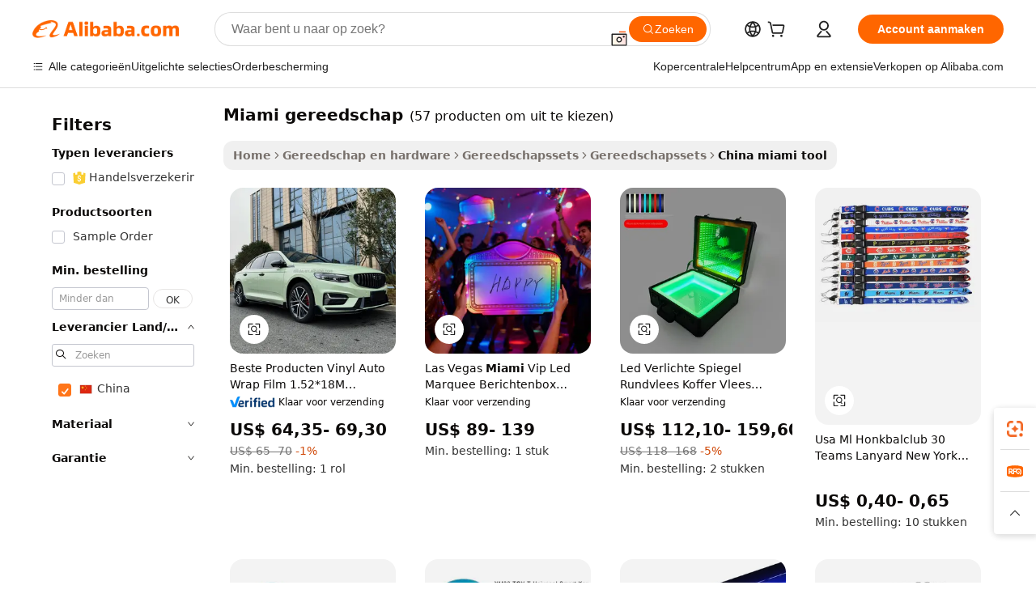

--- FILE ---
content_type: text/html;charset=UTF-8
request_url: https://dutch.alibaba.com/Popular/CN_miami-tool-Trade.html
body_size: 130105
content:

<!-- screen_content -->
    <!-- tangram:5410 begin-->
    <!-- tangram:529998 begin-->

<!DOCTYPE html>
<html lang="nl" dir="ltr">
  <head>
        <script>
      window.__BB = {
        scene: window.__bb_scene || 'traffic-free-popular'
      };
      window.__BB.BB_CWV_IGNORE = {
          lcp_element: ['#icbu-buyer-pc-top-banner'],
          lcp_url: [],
        };
      window._timing = {}
      window._timing.first_start = Date.now();
      window.needLoginInspiration = Boolean();
      // 变量用于标记页面首次可见时间
      let firstVisibleTime = null;
      if (typeof document.hidden !== 'undefined') {
        // 页面首次加载时直接统计
        if (!document.hidden) {
          firstVisibleTime = Date.now();
          window.__BB_timex = 1
        } else {
          // 页面不可见时监听 visibilitychange 事件
          document.addEventListener('visibilitychange', () => {
            if (!document.hidden) {
              firstVisibleTime = Date.now();
              window.__BB_timex = firstVisibleTime - window.performance.timing.navigationStart
              window.__BB.firstVisibleTime = window.__BB_timex
              console.log("Page became visible after "+ window.__BB_timex + " ms");
            }
          }, { once: true });  // 确保只触发一次
        }
      } else {
        console.warn('Page Visibility API is not supported in this browser.');
      }
    </script>
        <meta name="data-spm" content="a2700">
        <meta name="aplus-xplug" content="NONE">
        <meta name="aplus-icbu-disable-umid" content="1">
        <meta name="google-translate-customization" content="9de59014edaf3b99-22e1cf3b5ca21786-g00bb439a5e9e5f8f-f">
    <meta name="yandex-verification" content="25a76ba8e4443bb3" />
    <meta name="msvalidate.01" content="E3FBF0E89B724C30844BF17C59608E8F" />
    <meta name="viewport" content="width=device-width, initial-scale=1.0, maximum-scale=5.0, user-scalable=yes">
        <link rel="preconnect" href="https://s.alicdn.com/" crossorigin>
    <link rel="dns-prefetch" href="https://s.alicdn.com">
                        <link rel="preload" href="" as="image">
        <link rel="preload" href="https://s.alicdn.com/@g/alilog/??aplus_plugin_icbufront/index.js,mlog/aplus_v2.js" as="script">
        <link rel="preload" href="https://s.alicdn.com/@img/imgextra/i2/O1CN0153JdbU26g4bILVOyC_!!6000000007690-2-tps-418-58.png" as="image">
        <script>
            window.__APLUS_ABRATE__ = {
        perf_group: 'control',
        scene: "traffic-free-popular",
      };
    </script>
    <meta name="aplus-mmstat-timeout" content="15000">
        <meta content="text/html; charset=utf-8" http-equiv="Content-Type">
          <title>miami gereedschap China Handel, Koop China rechtstreeks van miami gereedschap fabrieken op Alibaba.com</title>
      <meta name="keywords" content="">
      <meta name="description" content="">
            <meta name="pagetiming-rate" content="9">
      <meta name="pagetiming-resource-rate" content="4">
                    <link rel="canonical" href="https://www.alibaba.com/countrysearch/CN/miami-tool.html">
                              <link rel="alternate" hreflang="fr" href="https://french.alibaba.com/Popular/CN_miami-tool-Trade.html">
                  <link rel="alternate" hreflang="de" href="https://german.alibaba.com/Popular/CN_miami-tool-Trade.html">
                  <link rel="alternate" hreflang="pt" href="https://portuguese.alibaba.com/Popular/CN_miami-tool-Trade.html">
                  <link rel="alternate" hreflang="it" href="https://italian.alibaba.com/Popular/CN_miami-tool-Trade.html">
                  <link rel="alternate" hreflang="es" href="https://spanish.alibaba.com/Popular/CN_miami-tool-Trade.html">
                  <link rel="alternate" hreflang="ru" href="https://russian.alibaba.com/Popular/CN_miami-tool-Trade.html">
                  <link rel="alternate" hreflang="ko" href="https://korean.alibaba.com/Popular/CN_miami-tool-Trade.html">
                  <link rel="alternate" hreflang="ar" href="https://arabic.alibaba.com/Popular/CN_miami-tool-Trade.html">
                  <link rel="alternate" hreflang="ja" href="https://japanese.alibaba.com/Popular/CN_miami-tool-Trade.html">
                  <link rel="alternate" hreflang="tr" href="https://turkish.alibaba.com/Popular/CN_miami-tool-Trade.html">
                  <link rel="alternate" hreflang="th" href="https://thai.alibaba.com/Popular/CN_miami-tool-Trade.html">
                  <link rel="alternate" hreflang="vi" href="https://vietnamese.alibaba.com/Popular/CN_miami-tool-Trade.html">
                  <link rel="alternate" hreflang="nl" href="https://dutch.alibaba.com/Popular/CN_miami-tool-Trade.html">
                  <link rel="alternate" hreflang="he" href="https://hebrew.alibaba.com/Popular/CN_miami-tool-Trade.html">
                  <link rel="alternate" hreflang="id" href="https://indonesian.alibaba.com/Popular/CN_miami-tool-Trade.html">
                  <link rel="alternate" hreflang="hi" href="https://hindi.alibaba.com/Popular/CN_miami-tool-Trade.html">
                  <link rel="alternate" hreflang="en" href="https://www.alibaba.com/countrysearch/CN/miami-tool.html">
                  <link rel="alternate" hreflang="zh" href="https://chinese.alibaba.com/Popular/CN_miami-tool-Trade.html">
                  <link rel="alternate" hreflang="x-default" href="https://dutch.alibaba.com/Popular/CN_miami-tool-Trade.html">
                                        <script>
      // Aplus 配置自动打点
      var queue = window.goldlog_queue || (window.goldlog_queue = []);
      var tags = ["button", "a", "div", "span", "i", "svg", "input", "li", "tr"];
      queue.push(
        {
          action: 'goldlog.appendMetaInfo',
          arguments: [
            'aplus-auto-exp',
            [
              {
                logkey: '/sc.ug_msite.new_product_exp',
                cssSelector: '[data-spm-exp]',
                props: ["data-spm-exp"],
              },
              {
                logkey: '/sc.ug_pc.seolist_product_exp',
                cssSelector: '.traffic-card-gallery',
                props: ["data-spm-exp"],
              }
            ]
          ]
        }
      )
      queue.push({
        action: 'goldlog.setMetaInfo',
        arguments: ['aplus-auto-clk', JSON.stringify(tags.map(tag =>({
          "logkey": "/sc.ug_msite.new_product_clk",
          tag,
          "filter": "data-spm-clk",
          "props": ["data-spm-clk"]
        })))],
      });
    </script>
  </head>
  <div id="icbu-header"><div id="the-new-header" data-version="4.4.0" data-tnh-auto-exp="tnh-expose" data-scenes="search-products" style="position: relative;background-color: #fff;border-bottom: 1px solid #ddd;box-sizing: border-box; font-family:Inter,SF Pro Text,Roboto,Helvetica Neue,Helvetica,Tahoma,Arial,PingFang SC,Microsoft YaHei;"><div style="display: flex;align-items:center;height: 72px;min-width: 1200px;max-width: 1580px;margin: 0 auto;padding: 0 40px;box-sizing: border-box;"><img style="height: 29px; width: 209px;" src="https://s.alicdn.com/@img/imgextra/i2/O1CN0153JdbU26g4bILVOyC_!!6000000007690-2-tps-418-58.png" alt="" /></div><div style="min-width: 1200px;max-width: 1580px;margin: 0 auto;overflow: hidden;font-size: 14px;display: flex;justify-content: space-between;padding: 0 40px;box-sizing: border-box;"><div style="display: flex; align-items: center; justify-content: space-between"><div style="position: relative; height: 36px; padding: 0 28px 0 20px">All categories</div><div style="position: relative; height: 36px; padding-right: 28px">Featured selections</div><div style="position: relative; height: 36px">Trade Assurance</div></div><div style="display: flex; align-items: center; justify-content: space-between"><div style="position: relative; height: 36px; padding-right: 28px">Buyer Central</div><div style="position: relative; height: 36px; padding-right: 28px">Help Center</div><div style="position: relative; height: 36px; padding-right: 28px">Get the app</div><div style="position: relative; height: 36px">Become a supplier</div></div></div></div></div></div>
  <body data-spm="7724857" style="min-height: calc(100vh + 1px)"><script 
id="beacon-aplus"   
src="//s.alicdn.com/@g/alilog/??aplus_plugin_icbufront/index.js,mlog/aplus_v2.js"
exparams="aplus=async&userid=&aplus&ali_beacon_id=&ali_apache_id=&ali_apache_track=&ali_apache_tracktmp=&eagleeye_traceid=21030b0017689426794086835e119c&ip=18%2e117%2e216%2e252&dmtrack_c={ali%5fresin%5ftrace%3dse%5frst%3dnull%7csp%5fviewtype%3dY%7cset%3d3%7cser%3d1007%7cpageId%3dbf00d099cabb49859f6aa2ed224c06cd%7cm%5fpageid%3dnull%7cpvmi%3d4d16551c2bdf4bc5812f14e53ceaaa7b%7csek%5fsepd%3dmiami%2bgereedschap%7csek%3dmiami%2btool%7cse%5fpn%3d1%7cp4pid%3dbbb37c46%2d36d4%2d4094%2da097%2dce11afa4c20b%7csclkid%3dnull%7cforecast%5fpost%5fcate%3dnull%7cseo%5fnew%5fuser%5fflag%3dfalse%7ccategoryId%3d201155507%7cseo%5fsearch%5fmodel%5fupgrade%5fv2%3d2025070801%7cseo%5fmodule%5fcard%5f20240624%3d202406242%7clong%5ftext%5fgoogle%5ftranslate%5fv2%3d2407142%7cseo%5fcontent%5ftd%5fbottom%5ftext%5fupdate%5fkey%3d2025070801%7cseo%5fsearch%5fmodel%5fupgrade%5fv3%3d2025072201%7cdamo%5falt%5freplace%3d2485818%7cseo%5fsearch%5fmodel%5fmulti%5fupgrade%5fv3%3d2025081101%7cwap%5fcross%3d2007659%7cwap%5fcs%5faction%3d2005494%7cAPP%5fVisitor%5fActive%3d26704%7cseo%5fshowroom%5fgoods%5fmix%3d2005244%7cseo%5fdefault%5fcached%5flong%5ftext%5ffrom%5fnew%5fkeyword%5fstep%3d2024122502%7cshowroom%5fgeneral%5ftemplate%3d2005292%7cshowroom%5freview%3d20230308%7cwap%5fcs%5ftext%3dnull%7cstructured%5fdata%3d2025052702%7cseo%5fmulti%5fstyle%5ftext%5fupdate%3d2511182%7cpc%5fnew%5fheader%3dnull%7cseo%5fmeta%5fcate%5ftemplate%5fv1%3d2025042401%7cseo%5fmeta%5ftd%5fsearch%5fkeyword%5fstep%5fv1%3d2025040999%7cseo%5fshowroom%5fbiz%5fbabablog%3d1%7cshowroom%5fft%5flong%5ftext%5fbaks%3d80802%7cseo%5ffirstcache%3d2025121601%7cAPP%5fGrowing%5fBuyer%5fHigh%5fIntent%5fActive%3d25488%7cshowroom%5fpc%5fv2019%3d2104%7cAPP%5fProspecting%5fBuyer%3d26712%7ccache%5fcontrol%3dnull%7cAPP%5fChurned%5fCore%5fBuyer%3d25460%7cseo%5fdefault%5fcached%5flong%5ftext%5fstep%3d24110802%7camp%5flighthouse%5fscore%5fimage%3d19657%7cseo%5fft%5ftranslate%5fgemini%3d25012003%7cwap%5fnode%5fssr%3d2015725%7cdataphant%5fopen%3d27030%7clongtext%5fmulti%5fstyle%5fexpand%5frussian%3d2510142%7cseo%5flongtext%5fgoogle%5fdata%5fsection%3d25021702%7cindustry%5fpopular%5ffloor%3dnull%7cwap%5fad%5fgoods%5fproduct%5finterval%3dnull%7cseo%5fgoods%5fbootom%5fwholesale%5flink%3d2486162%7cseo%5fmiddle%5fwholesale%5flink%3d2486164%7cseo%5fkeyword%5faatest%3d10%7cft%5flong%5ftext%5fenpand%5fstep2%3d121602%7cseo%5fft%5flongtext%5fexpand%5fstep3%3d25012102%7cseo%5fwap%5fheadercard%3d2006288%7cAPP%5fChurned%5fInactive%5fVisitor%3d25497%7cAPP%5fGrowing%5fBuyer%5fHigh%5fIntent%5fInactive%3d25484%7cseo%5fmeta%5ftd%5fmulti%5fkey%3d2025061801%7ctop%5frecommend%5f20250120%3d202501201%7clongtext%5fmulti%5fstyle%5fexpand%5ffrench%5fcopy%3d25091802%7clongtext%5fmulti%5fstyle%5fexpand%5ffrench%5fcopy%5fcopy%3d25092502%7clong%5ftext%5fpaa%3d220831%7cseo%5ffloor%5fexp%3dnull%7cseo%5fshowroom%5falgo%5flink%3d17764%7cseo%5fmeta%5ftd%5faib%5fgeneral%5fkey%3d2025091901%7ccountry%5findustry%3d202311033%7cpc%5ffree%5fswitchtosearch%3d2020529%7cshowroom%5fft%5flong%5ftext%5fenpand%5fstep1%3d101102%7cseo%5fshowroom%5fnorel%3dnull%7cplp%5fstyle%5f25%5fpc%3d202505222%7cseo%5fggs%5flayer%3d10010%7cquery%5fmutil%5flang%5ftranslate%3d2025060300%7cAPP%5fChurned%5fBuyer%3d25468%7cstream%5frender%5fperf%5fopt%3d2309181%7cwap%5fgoods%3d2007383%7cseo%5fshowroom%5fsimilar%5f20240614%3d202406142%7cchinese%5fopen%3d6307%7cquery%5fgpt%5ftranslate%3d20240820%7cad%5fproduct%5finterval%3dnull%7camp%5fto%5fpwa%3d2007359%7cplp%5faib%5fmulti%5fai%5fmeta%3d20250401%7cwap%5fsupplier%5fcontent%3dnull%7cpc%5ffree%5frefactoring%3d20220315%7cAPP%5fGrowing%5fBuyer%5fInactive%3d25474%7csso%5foem%5ffloor%3dnull%7cseo%5fpc%5fnew%5fview%5f20240807%3d202408072%7cseo%5fbottom%5ftext%5fentity%5fkey%5fcopy%3d2025062400%7cstream%5frender%3d433763%7cseo%5fmodule%5fcard%5f20240424%3d202404241%7cseo%5ftitle%5freplace%5f20191226%3d5841%7clongtext%5fmulti%5fstyle%5fexpand%3d25090802%7cgoogleweblight%3d6516%7clighthouse%5fbase64%3dnull%7cAPP%5fProspecting%5fBuyer%5fActive%3d26719%7cad%5fgoods%5fproduct%5finterval%3dnull%7cseo%5fbottom%5fdeep%5fextend%5fkw%5fkey%3d2025071101%7clongtext%5fmulti%5fstyle%5fexpand%5fturkish%3d25102801%7cilink%5fuv%3d20240911%7cwap%5flist%5fwakeup%3d2005832%7ctpp%5fcrosslink%5fpc%3d20205311%7cseo%5ftop%5fbooth%3d18501%7cAPP%5fGrowing%5fBuyer%5fLess%5fActive%3d25471%7cseo%5fsearch%5fmodel%5fupgrade%5frank%3d2025092401%7cgoodslayer%3d7977%7cft%5flong%5ftext%5ftranslate%5fexpand%5fstep1%3d24110802%7cseo%5fheaderstyle%5ftraffic%5fkey%5fv1%3d2025072100%7ccrosslink%5fswitch%3d2008141%7cp4p%5foutline%3d20240328%7cseo%5fmeta%5ftd%5faib%5fv2%5fkey%3d2025091800%7crts%5fmulti%3d2008404%7cAPP%5fVisitor%5fLess%5fActive%3d26693%7cplp%5fstyle%5f25%3d202505192%7ccdn%5fvm%3d2007368%7cwap%5fad%5fproduct%5finterval%3dnull%7cseo%5fsearch%5fmodel%5fmulti%5fupgrade%5frank%3d2025092401%7cpc%5fcard%5fshare%3d2025081201%7cAPP%5fGrowing%5fBuyer%5fHigh%5fIntent%5fLess%5fActive%3d25480%7cgoods%5ftitle%5fsubstitute%3d9618%7cwap%5fscreen%5fexp%3d2025081400%7creact%5fheader%5ftest%3d202502182%7cpc%5fcs%5fcolor%3d2005788%7cshowroom%5fft%5flong%5ftext%5ftest%3d72502%7cone%5ftap%5flogin%5fABTest%3d202308153%7cseo%5fhyh%5fshow%5ftags%3dnull%7cplp%5fstructured%5fdata%3d2508182%7cguide%5fdelete%3d2008526%7cseo%5findustry%5ftemplate%3dnull%7cseo%5fmeta%5ftd%5fmulti%5fes%5fkey%3d2025073101%7cseo%5fshowroom%5fdata%5fmix%3d19888%7csso%5ftop%5franking%5ffloor%3d20031%7cseo%5ftd%5fdeep%5fupgrade%5fkey%5fv3%3d2025081101%7cwap%5fue%5fone%3d2025111401%7cshowroom%5fto%5frts%5flink%3d2008480%7ccountrysearch%5ftest%3dnull%7cchannel%5famp%5fto%5fpwa%3d2008435%7cseo%5fmulti%5fstyles%5flong%5ftext%3d2503172%7cseo%5fmeta%5ftext%5fmutli%5fcate%5ftemplate%5fv1%3d2025080800%7cseo%5fdefault%5fcached%5fmutil%5flong%5ftext%5fstep%3d24110436%7cseo%5faction%5fpoint%5ftype%3d22823%7cseo%5faib%5ftd%5flaunch%5f20240828%5fcopy%3d202408282%7cseo%5fshowroom%5fwholesale%5flink%3dnull%7cseo%5fperf%5fimprove%3d2023999%7cseo%5fwap%5flist%5fbounce%5f01%3d2063%7cseo%5fwap%5flist%5fbounce%5f02%3d2128%7cAPP%5fGrowing%5fBuyer%5fActive%3d25492%7cvideolayer%3dnull%7cvideo%5fplay%3d2006036%7cAPP%5fChurned%5fMember%5fInactive%3d25501%7cseo%5fgoogle%5fnew%5fstruct%3d438326%7ctpp%5ftrace%3dseoKeyword%2dseoKeyword%5fv3%2dproduct%2dPRODUCT%5fFAIL}&pageid=1275d8fc21030d721768942679&hn=ensearchweb033003013114%2erg%2dus%2deast%2eus68&asid=AQAAAABX7G9pzdmlQAAAAADXrtJpkDaQbg==&treq=&tres=" async>
</script>
                        <!-- tangram:7430 begin-->
 <style>
   .traffic-card-gallery {display: flex;position: relative;flex-direction: column;justify-content: flex-start;border-radius: 0.5rem;background-color: #fff;padding: 0.5rem 0.5rem 1rem;overflow: hidden;font-size: 0.75rem;line-height: 1rem;}
   .product-price {
     b {
       font-size: 22px;
     }
   }
 </style>
<!-- tangram:7430 end-->
            <style>.component-left-filter-callback{display:flex;position:relative;margin-top:10px;height:1200px}.component-left-filter-callback img{width:200px}.component-left-filter-callback i{position:absolute;top:5%;left:50%}.related-search-wrapper{padding:.5rem;--tw-bg-opacity: 1;background-color:#fff;background-color:rgba(255,255,255,var(--tw-bg-opacity, 1));border-width:1px;border-color:var(--input)}.related-search-wrapper .related-search-box{margin:12px 16px}.related-search-wrapper .related-search-box .related-search-title{display:inline;float:start;color:#666;word-wrap:break-word;margin-right:12px;width:13%}.related-search-wrapper .related-search-box .related-search-content{display:flex;flex-wrap:wrap}.related-search-wrapper .related-search-box .related-search-content .related-search-link{margin-right:12px;width:23%;overflow:hidden;color:#666;text-overflow:ellipsis;white-space:nowrap}.product-title img{margin-right:.5rem;display:inline-block;height:1rem;vertical-align:sub}.product-price b{font-size:22px}.similar-icon{position:absolute;bottom:12px;z-index:2;right:12px}.rfq-card{display:inline-block;position:relative;box-sizing:border-box;margin-bottom:36px}.rfq-card .rfq-card-content{display:flex;position:relative;flex-direction:column;align-items:flex-start;background-size:cover;background-color:#fff;padding:12px;width:100%;height:100%}.rfq-card .rfq-card-content .rfq-card-icon{margin-top:50px}.rfq-card .rfq-card-content .rfq-card-icon img{width:45px}.rfq-card .rfq-card-content .rfq-card-top-title{margin-top:14px;color:#222;font-weight:400;font-size:16px}.rfq-card .rfq-card-content .rfq-card-title{margin-top:24px;color:#333;font-weight:800;font-size:20px}.rfq-card .rfq-card-content .rfq-card-input-box{margin-top:24px;width:100%}.rfq-card .rfq-card-content .rfq-card-input-box textarea{box-sizing:border-box;border:1px solid #ddd;border-radius:4px;background-color:#fff;padding:9px 12px;width:100%;height:88px;resize:none;color:#666;font-weight:400;font-size:13px;font-family:inherit}.rfq-card .rfq-card-content .rfq-card-button{margin-top:24px;border:1px solid #666;border-radius:16px;background-color:#fff;width:67%;color:#000;font-weight:700;font-size:14px;line-height:30px;text-align:center}[data-modulename^=ProductList-] div{contain-intrinsic-size:auto 500px}.traffic-card-gallery:hover{--tw-shadow: 0px 2px 6px 2px rgba(0,0,0,.12157);--tw-shadow-colored: 0px 2px 6px 2px var(--tw-shadow-color);box-shadow:0 0 #0000,0 0 #0000,0 2px 6px 2px #0000001f;box-shadow:var(--tw-ring-offset-shadow, 0 0 rgba(0,0,0,0)),var(--tw-ring-shadow, 0 0 rgba(0,0,0,0)),var(--tw-shadow);z-index:10}.traffic-card-gallery{position:relative;display:flex;flex-direction:column;justify-content:flex-start;overflow:hidden;border-radius:.75rem;--tw-bg-opacity: 1;background-color:#fff;background-color:rgba(255,255,255,var(--tw-bg-opacity, 1));padding:.5rem;font-size:.75rem;line-height:1rem}.traffic-card-list{position:relative;display:flex;height:292px;flex-direction:row;justify-content:flex-start;overflow:hidden;border-bottom-width:1px;--tw-bg-opacity: 1;background-color:#fff;background-color:rgba(255,255,255,var(--tw-bg-opacity, 1));padding:1rem;font-size:.75rem;line-height:1rem}.traffic-card-g-industry:hover{--tw-shadow: 0 0 10px rgba(0,0,0,.1);--tw-shadow-colored: 0 0 10px var(--tw-shadow-color);box-shadow:0 0 #0000,0 0 #0000,0 0 10px #0000001a;box-shadow:var(--tw-ring-offset-shadow, 0 0 rgba(0,0,0,0)),var(--tw-ring-shadow, 0 0 rgba(0,0,0,0)),var(--tw-shadow)}.traffic-card-g-industry{position:relative;border-radius:var(--radius);--tw-bg-opacity: 1;background-color:#fff;background-color:rgba(255,255,255,var(--tw-bg-opacity, 1));padding:1.25rem .75rem .75rem;font-size:.875rem;line-height:1.25rem}.module-filter-section-wrapper{max-height:none!important;overflow-x:hidden}*,:before,:after{--tw-border-spacing-x: 0;--tw-border-spacing-y: 0;--tw-translate-x: 0;--tw-translate-y: 0;--tw-rotate: 0;--tw-skew-x: 0;--tw-skew-y: 0;--tw-scale-x: 1;--tw-scale-y: 1;--tw-pan-x: ;--tw-pan-y: ;--tw-pinch-zoom: ;--tw-scroll-snap-strictness: proximity;--tw-gradient-from-position: ;--tw-gradient-via-position: ;--tw-gradient-to-position: ;--tw-ordinal: ;--tw-slashed-zero: ;--tw-numeric-figure: ;--tw-numeric-spacing: ;--tw-numeric-fraction: ;--tw-ring-inset: ;--tw-ring-offset-width: 0px;--tw-ring-offset-color: #fff;--tw-ring-color: rgba(59, 130, 246, .5);--tw-ring-offset-shadow: 0 0 rgba(0,0,0,0);--tw-ring-shadow: 0 0 rgba(0,0,0,0);--tw-shadow: 0 0 rgba(0,0,0,0);--tw-shadow-colored: 0 0 rgba(0,0,0,0);--tw-blur: ;--tw-brightness: ;--tw-contrast: ;--tw-grayscale: ;--tw-hue-rotate: ;--tw-invert: ;--tw-saturate: ;--tw-sepia: ;--tw-drop-shadow: ;--tw-backdrop-blur: ;--tw-backdrop-brightness: ;--tw-backdrop-contrast: ;--tw-backdrop-grayscale: ;--tw-backdrop-hue-rotate: ;--tw-backdrop-invert: ;--tw-backdrop-opacity: ;--tw-backdrop-saturate: ;--tw-backdrop-sepia: ;--tw-contain-size: ;--tw-contain-layout: ;--tw-contain-paint: ;--tw-contain-style: }::backdrop{--tw-border-spacing-x: 0;--tw-border-spacing-y: 0;--tw-translate-x: 0;--tw-translate-y: 0;--tw-rotate: 0;--tw-skew-x: 0;--tw-skew-y: 0;--tw-scale-x: 1;--tw-scale-y: 1;--tw-pan-x: ;--tw-pan-y: ;--tw-pinch-zoom: ;--tw-scroll-snap-strictness: proximity;--tw-gradient-from-position: ;--tw-gradient-via-position: ;--tw-gradient-to-position: ;--tw-ordinal: ;--tw-slashed-zero: ;--tw-numeric-figure: ;--tw-numeric-spacing: ;--tw-numeric-fraction: ;--tw-ring-inset: ;--tw-ring-offset-width: 0px;--tw-ring-offset-color: #fff;--tw-ring-color: rgba(59, 130, 246, .5);--tw-ring-offset-shadow: 0 0 rgba(0,0,0,0);--tw-ring-shadow: 0 0 rgba(0,0,0,0);--tw-shadow: 0 0 rgba(0,0,0,0);--tw-shadow-colored: 0 0 rgba(0,0,0,0);--tw-blur: ;--tw-brightness: ;--tw-contrast: ;--tw-grayscale: ;--tw-hue-rotate: ;--tw-invert: ;--tw-saturate: ;--tw-sepia: ;--tw-drop-shadow: ;--tw-backdrop-blur: ;--tw-backdrop-brightness: ;--tw-backdrop-contrast: ;--tw-backdrop-grayscale: ;--tw-backdrop-hue-rotate: ;--tw-backdrop-invert: ;--tw-backdrop-opacity: ;--tw-backdrop-saturate: ;--tw-backdrop-sepia: ;--tw-contain-size: ;--tw-contain-layout: ;--tw-contain-paint: ;--tw-contain-style: }*,:before,:after{box-sizing:border-box;border-width:0;border-style:solid;border-color:#e5e7eb}:before,:after{--tw-content: ""}html,:host{line-height:1.5;-webkit-text-size-adjust:100%;-moz-tab-size:4;-o-tab-size:4;tab-size:4;font-family:ui-sans-serif,system-ui,-apple-system,Segoe UI,Roboto,Ubuntu,Cantarell,Noto Sans,sans-serif,"Apple Color Emoji","Segoe UI Emoji",Segoe UI Symbol,"Noto Color Emoji";font-feature-settings:normal;font-variation-settings:normal;-webkit-tap-highlight-color:transparent}body{margin:0;line-height:inherit}hr{height:0;color:inherit;border-top-width:1px}abbr:where([title]){text-decoration:underline;-webkit-text-decoration:underline dotted;text-decoration:underline dotted}h1,h2,h3,h4,h5,h6{font-size:inherit;font-weight:inherit}a{color:inherit;text-decoration:inherit}b,strong{font-weight:bolder}code,kbd,samp,pre{font-family:ui-monospace,SFMono-Regular,Menlo,Monaco,Consolas,Liberation Mono,Courier New,monospace;font-feature-settings:normal;font-variation-settings:normal;font-size:1em}small{font-size:80%}sub,sup{font-size:75%;line-height:0;position:relative;vertical-align:baseline}sub{bottom:-.25em}sup{top:-.5em}table{text-indent:0;border-color:inherit;border-collapse:collapse}button,input,optgroup,select,textarea{font-family:inherit;font-feature-settings:inherit;font-variation-settings:inherit;font-size:100%;font-weight:inherit;line-height:inherit;letter-spacing:inherit;color:inherit;margin:0;padding:0}button,select{text-transform:none}button,input:where([type=button]),input:where([type=reset]),input:where([type=submit]){-webkit-appearance:button;background-color:transparent;background-image:none}:-moz-focusring{outline:auto}:-moz-ui-invalid{box-shadow:none}progress{vertical-align:baseline}::-webkit-inner-spin-button,::-webkit-outer-spin-button{height:auto}[type=search]{-webkit-appearance:textfield;outline-offset:-2px}::-webkit-search-decoration{-webkit-appearance:none}::-webkit-file-upload-button{-webkit-appearance:button;font:inherit}summary{display:list-item}blockquote,dl,dd,h1,h2,h3,h4,h5,h6,hr,figure,p,pre{margin:0}fieldset{margin:0;padding:0}legend{padding:0}ol,ul,menu{list-style:none;margin:0;padding:0}dialog{padding:0}textarea{resize:vertical}input::-moz-placeholder,textarea::-moz-placeholder{opacity:1;color:#9ca3af}input::placeholder,textarea::placeholder{opacity:1;color:#9ca3af}button,[role=button]{cursor:pointer}:disabled{cursor:default}img,svg,video,canvas,audio,iframe,embed,object{display:block;vertical-align:middle}img,video{max-width:100%;height:auto}[hidden]:where(:not([hidden=until-found])){display:none}:root{--background: hsl(0, 0%, 100%);--foreground: hsl(20, 14.3%, 4.1%);--card: hsl(0, 0%, 100%);--card-foreground: hsl(20, 14.3%, 4.1%);--popover: hsl(0, 0%, 100%);--popover-foreground: hsl(20, 14.3%, 4.1%);--primary: hsl(24, 100%, 50%);--primary-foreground: hsl(60, 9.1%, 97.8%);--secondary: hsl(60, 4.8%, 95.9%);--secondary-foreground: #333;--muted: hsl(60, 4.8%, 95.9%);--muted-foreground: hsl(25, 5.3%, 44.7%);--accent: hsl(60, 4.8%, 95.9%);--accent-foreground: hsl(24, 9.8%, 10%);--destructive: hsl(0, 84.2%, 60.2%);--destructive-foreground: hsl(60, 9.1%, 97.8%);--border: hsl(20, 5.9%, 90%);--input: hsl(20, 5.9%, 90%);--ring: hsl(24.6, 95%, 53.1%);--radius: 1rem}.dark{--background: hsl(20, 14.3%, 4.1%);--foreground: hsl(60, 9.1%, 97.8%);--card: hsl(20, 14.3%, 4.1%);--card-foreground: hsl(60, 9.1%, 97.8%);--popover: hsl(20, 14.3%, 4.1%);--popover-foreground: hsl(60, 9.1%, 97.8%);--primary: hsl(20.5, 90.2%, 48.2%);--primary-foreground: hsl(60, 9.1%, 97.8%);--secondary: hsl(12, 6.5%, 15.1%);--secondary-foreground: hsl(60, 9.1%, 97.8%);--muted: hsl(12, 6.5%, 15.1%);--muted-foreground: hsl(24, 5.4%, 63.9%);--accent: hsl(12, 6.5%, 15.1%);--accent-foreground: hsl(60, 9.1%, 97.8%);--destructive: hsl(0, 72.2%, 50.6%);--destructive-foreground: hsl(60, 9.1%, 97.8%);--border: hsl(12, 6.5%, 15.1%);--input: hsl(12, 6.5%, 15.1%);--ring: hsl(20.5, 90.2%, 48.2%)}*{border-color:#e7e5e4;border-color:var(--border)}body{background-color:#fff;background-color:var(--background);color:#0c0a09;color:var(--foreground)}.il-sr-only{position:absolute;width:1px;height:1px;padding:0;margin:-1px;overflow:hidden;clip:rect(0,0,0,0);white-space:nowrap;border-width:0}.il-invisible{visibility:hidden}.il-fixed{position:fixed}.il-absolute{position:absolute}.il-relative{position:relative}.il-sticky{position:sticky}.il-inset-0{inset:0}.il--bottom-12{bottom:-3rem}.il--top-12{top:-3rem}.il-bottom-0{bottom:0}.il-bottom-2{bottom:.5rem}.il-bottom-3{bottom:.75rem}.il-bottom-4{bottom:1rem}.il-end-0{right:0}.il-end-2{right:.5rem}.il-end-3{right:.75rem}.il-end-4{right:1rem}.il-left-0{left:0}.il-left-3{left:.75rem}.il-right-0{right:0}.il-right-2{right:.5rem}.il-right-3{right:.75rem}.il-start-0{left:0}.il-start-1\/2{left:50%}.il-start-2{left:.5rem}.il-start-3{left:.75rem}.il-start-\[50\%\]{left:50%}.il-top-0{top:0}.il-top-1\/2{top:50%}.il-top-16{top:4rem}.il-top-4{top:1rem}.il-top-\[50\%\]{top:50%}.il-z-10{z-index:10}.il-z-50{z-index:50}.il-z-\[9999\]{z-index:9999}.il-col-span-4{grid-column:span 4 / span 4}.il-m-0{margin:0}.il-m-3{margin:.75rem}.il-m-auto{margin:auto}.il-mx-auto{margin-left:auto;margin-right:auto}.il-my-3{margin-top:.75rem;margin-bottom:.75rem}.il-my-5{margin-top:1.25rem;margin-bottom:1.25rem}.il-my-auto{margin-top:auto;margin-bottom:auto}.\!il-mb-4{margin-bottom:1rem!important}.il--mt-4{margin-top:-1rem}.il-mb-0{margin-bottom:0}.il-mb-1{margin-bottom:.25rem}.il-mb-2{margin-bottom:.5rem}.il-mb-3{margin-bottom:.75rem}.il-mb-4{margin-bottom:1rem}.il-mb-5{margin-bottom:1.25rem}.il-mb-6{margin-bottom:1.5rem}.il-mb-8{margin-bottom:2rem}.il-mb-\[-0\.75rem\]{margin-bottom:-.75rem}.il-mb-\[0\.125rem\]{margin-bottom:.125rem}.il-me-1{margin-right:.25rem}.il-me-2{margin-right:.5rem}.il-me-3{margin-right:.75rem}.il-me-auto{margin-right:auto}.il-mr-1{margin-right:.25rem}.il-mr-2{margin-right:.5rem}.il-ms-1{margin-left:.25rem}.il-ms-4{margin-left:1rem}.il-ms-5{margin-left:1.25rem}.il-ms-8{margin-left:2rem}.il-ms-\[\.375rem\]{margin-left:.375rem}.il-ms-auto{margin-left:auto}.il-mt-0{margin-top:0}.il-mt-0\.5{margin-top:.125rem}.il-mt-1{margin-top:.25rem}.il-mt-2{margin-top:.5rem}.il-mt-3{margin-top:.75rem}.il-mt-4{margin-top:1rem}.il-mt-6{margin-top:1.5rem}.il-line-clamp-1{overflow:hidden;display:-webkit-box;-webkit-box-orient:vertical;-webkit-line-clamp:1}.il-line-clamp-2{overflow:hidden;display:-webkit-box;-webkit-box-orient:vertical;-webkit-line-clamp:2}.il-line-clamp-6{overflow:hidden;display:-webkit-box;-webkit-box-orient:vertical;-webkit-line-clamp:6}.il-inline-block{display:inline-block}.il-inline{display:inline}.il-flex{display:flex}.il-inline-flex{display:inline-flex}.il-grid{display:grid}.il-aspect-square{aspect-ratio:1 / 1}.il-size-5{width:1.25rem;height:1.25rem}.il-h-1{height:.25rem}.il-h-10{height:2.5rem}.il-h-11{height:2.75rem}.il-h-20{height:5rem}.il-h-24{height:6rem}.il-h-3\.5{height:.875rem}.il-h-4{height:1rem}.il-h-40{height:10rem}.il-h-6{height:1.5rem}.il-h-8{height:2rem}.il-h-9{height:2.25rem}.il-h-\[150px\]{height:150px}.il-h-\[152px\]{height:152px}.il-h-\[18\.25rem\]{height:18.25rem}.il-h-\[292px\]{height:292px}.il-h-\[600px\]{height:600px}.il-h-auto{height:auto}.il-h-fit{height:-moz-fit-content;height:fit-content}.il-h-full{height:100%}.il-h-screen{height:100vh}.il-max-h-\[100vh\]{max-height:100vh}.il-w-1\/2{width:50%}.il-w-10{width:2.5rem}.il-w-10\/12{width:83.333333%}.il-w-4{width:1rem}.il-w-6{width:1.5rem}.il-w-64{width:16rem}.il-w-7\/12{width:58.333333%}.il-w-72{width:18rem}.il-w-8{width:2rem}.il-w-8\/12{width:66.666667%}.il-w-9{width:2.25rem}.il-w-9\/12{width:75%}.il-w-\[200px\]{width:200px}.il-w-\[84px\]{width:84px}.il-w-fit{width:-moz-fit-content;width:fit-content}.il-w-full{width:100%}.il-w-screen{width:100vw}.il-min-w-0{min-width:0px}.il-min-w-3{min-width:.75rem}.il-min-w-\[1200px\]{min-width:1200px}.il-max-w-\[1000px\]{max-width:1000px}.il-max-w-\[1580px\]{max-width:1580px}.il-max-w-full{max-width:100%}.il-max-w-lg{max-width:32rem}.il-flex-1{flex:1 1 0%}.il-flex-shrink-0,.il-shrink-0{flex-shrink:0}.il-flex-grow-0,.il-grow-0{flex-grow:0}.il-basis-24{flex-basis:6rem}.il-basis-full{flex-basis:100%}.il-origin-\[--radix-tooltip-content-transform-origin\]{transform-origin:var(--radix-tooltip-content-transform-origin)}.il--translate-x-1\/2{--tw-translate-x: -50%;transform:translate(-50%,var(--tw-translate-y)) rotate(var(--tw-rotate)) skew(var(--tw-skew-x)) skewY(var(--tw-skew-y)) scaleX(var(--tw-scale-x)) scaleY(var(--tw-scale-y));transform:translate(var(--tw-translate-x),var(--tw-translate-y)) rotate(var(--tw-rotate)) skew(var(--tw-skew-x)) skewY(var(--tw-skew-y)) scaleX(var(--tw-scale-x)) scaleY(var(--tw-scale-y))}.il--translate-y-1\/2{--tw-translate-y: -50%;transform:translate(var(--tw-translate-x),-50%) rotate(var(--tw-rotate)) skew(var(--tw-skew-x)) skewY(var(--tw-skew-y)) scaleX(var(--tw-scale-x)) scaleY(var(--tw-scale-y));transform:translate(var(--tw-translate-x),var(--tw-translate-y)) rotate(var(--tw-rotate)) skew(var(--tw-skew-x)) skewY(var(--tw-skew-y)) scaleX(var(--tw-scale-x)) scaleY(var(--tw-scale-y))}.il-translate-x-\[-50\%\]{--tw-translate-x: -50%;transform:translate(-50%,var(--tw-translate-y)) rotate(var(--tw-rotate)) skew(var(--tw-skew-x)) skewY(var(--tw-skew-y)) scaleX(var(--tw-scale-x)) scaleY(var(--tw-scale-y));transform:translate(var(--tw-translate-x),var(--tw-translate-y)) rotate(var(--tw-rotate)) skew(var(--tw-skew-x)) skewY(var(--tw-skew-y)) scaleX(var(--tw-scale-x)) scaleY(var(--tw-scale-y))}.il-translate-y-\[-50\%\]{--tw-translate-y: -50%;transform:translate(var(--tw-translate-x),-50%) rotate(var(--tw-rotate)) skew(var(--tw-skew-x)) skewY(var(--tw-skew-y)) scaleX(var(--tw-scale-x)) scaleY(var(--tw-scale-y));transform:translate(var(--tw-translate-x),var(--tw-translate-y)) rotate(var(--tw-rotate)) skew(var(--tw-skew-x)) skewY(var(--tw-skew-y)) scaleX(var(--tw-scale-x)) scaleY(var(--tw-scale-y))}.il-rotate-90{--tw-rotate: 90deg;transform:translate(var(--tw-translate-x),var(--tw-translate-y)) rotate(90deg) skew(var(--tw-skew-x)) skewY(var(--tw-skew-y)) scaleX(var(--tw-scale-x)) scaleY(var(--tw-scale-y));transform:translate(var(--tw-translate-x),var(--tw-translate-y)) rotate(var(--tw-rotate)) skew(var(--tw-skew-x)) skewY(var(--tw-skew-y)) scaleX(var(--tw-scale-x)) scaleY(var(--tw-scale-y))}@keyframes il-pulse{50%{opacity:.5}}.il-animate-pulse{animation:il-pulse 2s cubic-bezier(.4,0,.6,1) infinite}@keyframes il-spin{to{transform:rotate(360deg)}}.il-animate-spin{animation:il-spin 1s linear infinite}.il-cursor-pointer{cursor:pointer}.il-list-disc{list-style-type:disc}.il-grid-cols-2{grid-template-columns:repeat(2,minmax(0,1fr))}.il-grid-cols-4{grid-template-columns:repeat(4,minmax(0,1fr))}.il-flex-row{flex-direction:row}.il-flex-col{flex-direction:column}.il-flex-col-reverse{flex-direction:column-reverse}.il-flex-wrap{flex-wrap:wrap}.il-flex-nowrap{flex-wrap:nowrap}.il-items-start{align-items:flex-start}.il-items-center{align-items:center}.il-items-baseline{align-items:baseline}.il-justify-start{justify-content:flex-start}.il-justify-end{justify-content:flex-end}.il-justify-center{justify-content:center}.il-justify-between{justify-content:space-between}.il-gap-1{gap:.25rem}.il-gap-1\.5{gap:.375rem}.il-gap-10{gap:2.5rem}.il-gap-2{gap:.5rem}.il-gap-3{gap:.75rem}.il-gap-4{gap:1rem}.il-gap-8{gap:2rem}.il-gap-\[\.0938rem\]{gap:.0938rem}.il-gap-\[\.375rem\]{gap:.375rem}.il-gap-\[0\.125rem\]{gap:.125rem}.\!il-gap-x-5{-moz-column-gap:1.25rem!important;column-gap:1.25rem!important}.\!il-gap-y-5{row-gap:1.25rem!important}.il-space-y-1\.5>:not([hidden])~:not([hidden]){--tw-space-y-reverse: 0;margin-top:calc(.375rem * (1 - var(--tw-space-y-reverse)));margin-top:.375rem;margin-top:calc(.375rem * calc(1 - var(--tw-space-y-reverse)));margin-bottom:0rem;margin-bottom:calc(.375rem * var(--tw-space-y-reverse))}.il-space-y-4>:not([hidden])~:not([hidden]){--tw-space-y-reverse: 0;margin-top:calc(1rem * (1 - var(--tw-space-y-reverse)));margin-top:1rem;margin-top:calc(1rem * calc(1 - var(--tw-space-y-reverse)));margin-bottom:0rem;margin-bottom:calc(1rem * var(--tw-space-y-reverse))}.il-overflow-hidden{overflow:hidden}.il-overflow-y-auto{overflow-y:auto}.il-overflow-y-scroll{overflow-y:scroll}.il-truncate{overflow:hidden;text-overflow:ellipsis;white-space:nowrap}.il-text-ellipsis{text-overflow:ellipsis}.il-whitespace-normal{white-space:normal}.il-whitespace-nowrap{white-space:nowrap}.il-break-normal{word-wrap:normal;word-break:normal}.il-break-words{word-wrap:break-word}.il-break-all{word-break:break-all}.il-rounded{border-radius:.25rem}.il-rounded-2xl{border-radius:1rem}.il-rounded-\[0\.5rem\]{border-radius:.5rem}.il-rounded-\[1\.25rem\]{border-radius:1.25rem}.il-rounded-full{border-radius:9999px}.il-rounded-lg{border-radius:1rem;border-radius:var(--radius)}.il-rounded-md{border-radius:calc(1rem - 2px);border-radius:calc(var(--radius) - 2px)}.il-rounded-sm{border-radius:calc(1rem - 4px);border-radius:calc(var(--radius) - 4px)}.il-rounded-xl{border-radius:.75rem}.il-border,.il-border-\[1px\]{border-width:1px}.il-border-b,.il-border-b-\[1px\]{border-bottom-width:1px}.il-border-solid{border-style:solid}.il-border-none{border-style:none}.il-border-\[\#222\]{--tw-border-opacity: 1;border-color:#222;border-color:rgba(34,34,34,var(--tw-border-opacity, 1))}.il-border-\[\#DDD\]{--tw-border-opacity: 1;border-color:#ddd;border-color:rgba(221,221,221,var(--tw-border-opacity, 1))}.il-border-foreground{border-color:#0c0a09;border-color:var(--foreground)}.il-border-input{border-color:#e7e5e4;border-color:var(--input)}.il-bg-\[\#F8F8F8\]{--tw-bg-opacity: 1;background-color:#f8f8f8;background-color:rgba(248,248,248,var(--tw-bg-opacity, 1))}.il-bg-\[\#d9d9d963\]{background-color:#d9d9d963}.il-bg-accent{background-color:#f5f5f4;background-color:var(--accent)}.il-bg-background{background-color:#fff;background-color:var(--background)}.il-bg-black{--tw-bg-opacity: 1;background-color:#000;background-color:rgba(0,0,0,var(--tw-bg-opacity, 1))}.il-bg-black\/80{background-color:#000c}.il-bg-destructive{background-color:#ef4444;background-color:var(--destructive)}.il-bg-gray-300{--tw-bg-opacity: 1;background-color:#d1d5db;background-color:rgba(209,213,219,var(--tw-bg-opacity, 1))}.il-bg-muted{background-color:#f5f5f4;background-color:var(--muted)}.il-bg-orange-500{--tw-bg-opacity: 1;background-color:#f97316;background-color:rgba(249,115,22,var(--tw-bg-opacity, 1))}.il-bg-popover{background-color:#fff;background-color:var(--popover)}.il-bg-primary{background-color:#f60;background-color:var(--primary)}.il-bg-secondary{background-color:#f5f5f4;background-color:var(--secondary)}.il-bg-transparent{background-color:transparent}.il-bg-white{--tw-bg-opacity: 1;background-color:#fff;background-color:rgba(255,255,255,var(--tw-bg-opacity, 1))}.il-bg-opacity-80{--tw-bg-opacity: .8}.il-bg-cover{background-size:cover}.il-bg-no-repeat{background-repeat:no-repeat}.il-fill-black{fill:#000}.il-object-cover{-o-object-fit:cover;object-fit:cover}.il-p-0{padding:0}.il-p-1{padding:.25rem}.il-p-2{padding:.5rem}.il-p-3{padding:.75rem}.il-p-4{padding:1rem}.il-p-5{padding:1.25rem}.il-p-6{padding:1.5rem}.il-px-2{padding-left:.5rem;padding-right:.5rem}.il-px-3{padding-left:.75rem;padding-right:.75rem}.il-py-0\.5{padding-top:.125rem;padding-bottom:.125rem}.il-py-1\.5{padding-top:.375rem;padding-bottom:.375rem}.il-py-10{padding-top:2.5rem;padding-bottom:2.5rem}.il-py-2{padding-top:.5rem;padding-bottom:.5rem}.il-py-3{padding-top:.75rem;padding-bottom:.75rem}.il-pb-0{padding-bottom:0}.il-pb-3{padding-bottom:.75rem}.il-pb-4{padding-bottom:1rem}.il-pb-8{padding-bottom:2rem}.il-pe-0{padding-right:0}.il-pe-2{padding-right:.5rem}.il-pe-3{padding-right:.75rem}.il-pe-4{padding-right:1rem}.il-pe-6{padding-right:1.5rem}.il-pe-8{padding-right:2rem}.il-pe-\[12px\]{padding-right:12px}.il-pe-\[3\.25rem\]{padding-right:3.25rem}.il-pl-4{padding-left:1rem}.il-ps-0{padding-left:0}.il-ps-2{padding-left:.5rem}.il-ps-3{padding-left:.75rem}.il-ps-4{padding-left:1rem}.il-ps-6{padding-left:1.5rem}.il-ps-8{padding-left:2rem}.il-ps-\[12px\]{padding-left:12px}.il-ps-\[3\.25rem\]{padding-left:3.25rem}.il-pt-10{padding-top:2.5rem}.il-pt-4{padding-top:1rem}.il-pt-5{padding-top:1.25rem}.il-pt-6{padding-top:1.5rem}.il-pt-7{padding-top:1.75rem}.il-text-center{text-align:center}.il-text-start{text-align:left}.il-text-2xl{font-size:1.5rem;line-height:2rem}.il-text-base{font-size:1rem;line-height:1.5rem}.il-text-lg{font-size:1.125rem;line-height:1.75rem}.il-text-sm{font-size:.875rem;line-height:1.25rem}.il-text-xl{font-size:1.25rem;line-height:1.75rem}.il-text-xs{font-size:.75rem;line-height:1rem}.il-font-\[600\]{font-weight:600}.il-font-bold{font-weight:700}.il-font-medium{font-weight:500}.il-font-normal{font-weight:400}.il-font-semibold{font-weight:600}.il-leading-3{line-height:.75rem}.il-leading-4{line-height:1rem}.il-leading-\[1\.43\]{line-height:1.43}.il-leading-\[18px\]{line-height:18px}.il-leading-\[26px\]{line-height:26px}.il-leading-none{line-height:1}.il-tracking-tight{letter-spacing:-.025em}.il-text-\[\#00820D\]{--tw-text-opacity: 1;color:#00820d;color:rgba(0,130,13,var(--tw-text-opacity, 1))}.il-text-\[\#222\]{--tw-text-opacity: 1;color:#222;color:rgba(34,34,34,var(--tw-text-opacity, 1))}.il-text-\[\#444\]{--tw-text-opacity: 1;color:#444;color:rgba(68,68,68,var(--tw-text-opacity, 1))}.il-text-\[\#4B1D1F\]{--tw-text-opacity: 1;color:#4b1d1f;color:rgba(75,29,31,var(--tw-text-opacity, 1))}.il-text-\[\#767676\]{--tw-text-opacity: 1;color:#767676;color:rgba(118,118,118,var(--tw-text-opacity, 1))}.il-text-\[\#D04A0A\]{--tw-text-opacity: 1;color:#d04a0a;color:rgba(208,74,10,var(--tw-text-opacity, 1))}.il-text-\[\#F7421E\]{--tw-text-opacity: 1;color:#f7421e;color:rgba(247,66,30,var(--tw-text-opacity, 1))}.il-text-\[\#FF6600\]{--tw-text-opacity: 1;color:#f60;color:rgba(255,102,0,var(--tw-text-opacity, 1))}.il-text-\[\#f7421e\]{--tw-text-opacity: 1;color:#f7421e;color:rgba(247,66,30,var(--tw-text-opacity, 1))}.il-text-destructive-foreground{color:#fafaf9;color:var(--destructive-foreground)}.il-text-foreground{color:#0c0a09;color:var(--foreground)}.il-text-muted-foreground{color:#78716c;color:var(--muted-foreground)}.il-text-popover-foreground{color:#0c0a09;color:var(--popover-foreground)}.il-text-primary{color:#f60;color:var(--primary)}.il-text-primary-foreground{color:#fafaf9;color:var(--primary-foreground)}.il-text-secondary-foreground{color:#333;color:var(--secondary-foreground)}.il-text-white{--tw-text-opacity: 1;color:#fff;color:rgba(255,255,255,var(--tw-text-opacity, 1))}.il-underline{text-decoration-line:underline}.il-line-through{text-decoration-line:line-through}.il-underline-offset-4{text-underline-offset:4px}.il-opacity-5{opacity:.05}.il-opacity-70{opacity:.7}.il-shadow-\[0_2px_6px_2px_rgba\(0\,0\,0\,0\.12\)\]{--tw-shadow: 0 2px 6px 2px rgba(0,0,0,.12);--tw-shadow-colored: 0 2px 6px 2px var(--tw-shadow-color);box-shadow:0 0 #0000,0 0 #0000,0 2px 6px 2px #0000001f;box-shadow:var(--tw-ring-offset-shadow, 0 0 rgba(0,0,0,0)),var(--tw-ring-shadow, 0 0 rgba(0,0,0,0)),var(--tw-shadow)}.il-shadow-cards{--tw-shadow: 0 0 10px rgba(0,0,0,.1);--tw-shadow-colored: 0 0 10px var(--tw-shadow-color);box-shadow:0 0 #0000,0 0 #0000,0 0 10px #0000001a;box-shadow:var(--tw-ring-offset-shadow, 0 0 rgba(0,0,0,0)),var(--tw-ring-shadow, 0 0 rgba(0,0,0,0)),var(--tw-shadow)}.il-shadow-lg{--tw-shadow: 0 10px 15px -3px rgba(0, 0, 0, .1), 0 4px 6px -4px rgba(0, 0, 0, .1);--tw-shadow-colored: 0 10px 15px -3px var(--tw-shadow-color), 0 4px 6px -4px var(--tw-shadow-color);box-shadow:0 0 #0000,0 0 #0000,0 10px 15px -3px #0000001a,0 4px 6px -4px #0000001a;box-shadow:var(--tw-ring-offset-shadow, 0 0 rgba(0,0,0,0)),var(--tw-ring-shadow, 0 0 rgba(0,0,0,0)),var(--tw-shadow)}.il-shadow-md{--tw-shadow: 0 4px 6px -1px rgba(0, 0, 0, .1), 0 2px 4px -2px rgba(0, 0, 0, .1);--tw-shadow-colored: 0 4px 6px -1px var(--tw-shadow-color), 0 2px 4px -2px var(--tw-shadow-color);box-shadow:0 0 #0000,0 0 #0000,0 4px 6px -1px #0000001a,0 2px 4px -2px #0000001a;box-shadow:var(--tw-ring-offset-shadow, 0 0 rgba(0,0,0,0)),var(--tw-ring-shadow, 0 0 rgba(0,0,0,0)),var(--tw-shadow)}.il-outline-none{outline:2px solid transparent;outline-offset:2px}.il-outline-1{outline-width:1px}.il-ring-offset-background{--tw-ring-offset-color: var(--background)}.il-transition-colors{transition-property:color,background-color,border-color,text-decoration-color,fill,stroke;transition-timing-function:cubic-bezier(.4,0,.2,1);transition-duration:.15s}.il-transition-opacity{transition-property:opacity;transition-timing-function:cubic-bezier(.4,0,.2,1);transition-duration:.15s}.il-transition-transform{transition-property:transform;transition-timing-function:cubic-bezier(.4,0,.2,1);transition-duration:.15s}.il-duration-200{transition-duration:.2s}.il-duration-300{transition-duration:.3s}.il-ease-in-out{transition-timing-function:cubic-bezier(.4,0,.2,1)}@keyframes enter{0%{opacity:1;opacity:var(--tw-enter-opacity, 1);transform:translateZ(0) scaleZ(1) rotate(0);transform:translate3d(var(--tw-enter-translate-x, 0),var(--tw-enter-translate-y, 0),0) scale3d(var(--tw-enter-scale, 1),var(--tw-enter-scale, 1),var(--tw-enter-scale, 1)) rotate(var(--tw-enter-rotate, 0))}}@keyframes exit{to{opacity:1;opacity:var(--tw-exit-opacity, 1);transform:translateZ(0) scaleZ(1) rotate(0);transform:translate3d(var(--tw-exit-translate-x, 0),var(--tw-exit-translate-y, 0),0) scale3d(var(--tw-exit-scale, 1),var(--tw-exit-scale, 1),var(--tw-exit-scale, 1)) rotate(var(--tw-exit-rotate, 0))}}.il-animate-in{animation-name:enter;animation-duration:.15s;--tw-enter-opacity: initial;--tw-enter-scale: initial;--tw-enter-rotate: initial;--tw-enter-translate-x: initial;--tw-enter-translate-y: initial}.il-fade-in-0{--tw-enter-opacity: 0}.il-zoom-in-95{--tw-enter-scale: .95}.il-duration-200{animation-duration:.2s}.il-duration-300{animation-duration:.3s}.il-ease-in-out{animation-timing-function:cubic-bezier(.4,0,.2,1)}.no-scrollbar::-webkit-scrollbar{display:none}.no-scrollbar{-ms-overflow-style:none;scrollbar-width:none}.longtext-style-inmodel h2{margin-bottom:.5rem;margin-top:1rem;font-size:1rem;line-height:1.5rem;font-weight:700}.first-of-type\:il-ms-4:first-of-type{margin-left:1rem}.hover\:il-bg-\[\#f4f4f4\]:hover{--tw-bg-opacity: 1;background-color:#f4f4f4;background-color:rgba(244,244,244,var(--tw-bg-opacity, 1))}.hover\:il-bg-accent:hover{background-color:#f5f5f4;background-color:var(--accent)}.hover\:il-text-accent-foreground:hover{color:#1c1917;color:var(--accent-foreground)}.hover\:il-text-foreground:hover{color:#0c0a09;color:var(--foreground)}.hover\:il-underline:hover{text-decoration-line:underline}.hover\:il-opacity-100:hover{opacity:1}.hover\:il-opacity-90:hover{opacity:.9}.focus\:il-outline-none:focus{outline:2px solid transparent;outline-offset:2px}.focus\:il-ring-2:focus{--tw-ring-offset-shadow: var(--tw-ring-inset) 0 0 0 var(--tw-ring-offset-width) var(--tw-ring-offset-color);--tw-ring-shadow: var(--tw-ring-inset) 0 0 0 calc(2px + var(--tw-ring-offset-width)) var(--tw-ring-color);box-shadow:var(--tw-ring-offset-shadow),var(--tw-ring-shadow),0 0 #0000;box-shadow:var(--tw-ring-offset-shadow),var(--tw-ring-shadow),var(--tw-shadow, 0 0 rgba(0,0,0,0))}.focus\:il-ring-ring:focus{--tw-ring-color: var(--ring)}.focus\:il-ring-offset-2:focus{--tw-ring-offset-width: 2px}.focus-visible\:il-outline-none:focus-visible{outline:2px solid transparent;outline-offset:2px}.focus-visible\:il-ring-2:focus-visible{--tw-ring-offset-shadow: var(--tw-ring-inset) 0 0 0 var(--tw-ring-offset-width) var(--tw-ring-offset-color);--tw-ring-shadow: var(--tw-ring-inset) 0 0 0 calc(2px + var(--tw-ring-offset-width)) var(--tw-ring-color);box-shadow:var(--tw-ring-offset-shadow),var(--tw-ring-shadow),0 0 #0000;box-shadow:var(--tw-ring-offset-shadow),var(--tw-ring-shadow),var(--tw-shadow, 0 0 rgba(0,0,0,0))}.focus-visible\:il-ring-ring:focus-visible{--tw-ring-color: var(--ring)}.focus-visible\:il-ring-offset-2:focus-visible{--tw-ring-offset-width: 2px}.active\:il-bg-primary:active{background-color:#f60;background-color:var(--primary)}.active\:il-bg-white:active{--tw-bg-opacity: 1;background-color:#fff;background-color:rgba(255,255,255,var(--tw-bg-opacity, 1))}.disabled\:il-pointer-events-none:disabled{pointer-events:none}.disabled\:il-opacity-10:disabled{opacity:.1}.il-group:hover .group-hover\:il-visible{visibility:visible}.il-group:hover .group-hover\:il-scale-110{--tw-scale-x: 1.1;--tw-scale-y: 1.1;transform:translate(var(--tw-translate-x),var(--tw-translate-y)) rotate(var(--tw-rotate)) skew(var(--tw-skew-x)) skewY(var(--tw-skew-y)) scaleX(1.1) scaleY(1.1);transform:translate(var(--tw-translate-x),var(--tw-translate-y)) rotate(var(--tw-rotate)) skew(var(--tw-skew-x)) skewY(var(--tw-skew-y)) scaleX(var(--tw-scale-x)) scaleY(var(--tw-scale-y))}.il-group:hover .group-hover\:il-underline{text-decoration-line:underline}.data-\[state\=open\]\:il-animate-in[data-state=open]{animation-name:enter;animation-duration:.15s;--tw-enter-opacity: initial;--tw-enter-scale: initial;--tw-enter-rotate: initial;--tw-enter-translate-x: initial;--tw-enter-translate-y: initial}.data-\[state\=closed\]\:il-animate-out[data-state=closed]{animation-name:exit;animation-duration:.15s;--tw-exit-opacity: initial;--tw-exit-scale: initial;--tw-exit-rotate: initial;--tw-exit-translate-x: initial;--tw-exit-translate-y: initial}.data-\[state\=closed\]\:il-fade-out-0[data-state=closed]{--tw-exit-opacity: 0}.data-\[state\=open\]\:il-fade-in-0[data-state=open]{--tw-enter-opacity: 0}.data-\[state\=closed\]\:il-zoom-out-95[data-state=closed]{--tw-exit-scale: .95}.data-\[state\=open\]\:il-zoom-in-95[data-state=open]{--tw-enter-scale: .95}.data-\[side\=bottom\]\:il-slide-in-from-top-2[data-side=bottom]{--tw-enter-translate-y: -.5rem}.data-\[side\=left\]\:il-slide-in-from-right-2[data-side=left]{--tw-enter-translate-x: .5rem}.data-\[side\=right\]\:il-slide-in-from-left-2[data-side=right]{--tw-enter-translate-x: -.5rem}.data-\[side\=top\]\:il-slide-in-from-bottom-2[data-side=top]{--tw-enter-translate-y: .5rem}@media (min-width: 640px){.sm\:il-flex-row{flex-direction:row}.sm\:il-justify-end{justify-content:flex-end}.sm\:il-gap-2\.5{gap:.625rem}.sm\:il-space-x-2>:not([hidden])~:not([hidden]){--tw-space-x-reverse: 0;margin-right:0rem;margin-right:calc(.5rem * var(--tw-space-x-reverse));margin-left:calc(.5rem * (1 - var(--tw-space-x-reverse)));margin-left:.5rem;margin-left:calc(.5rem * calc(1 - var(--tw-space-x-reverse)))}.sm\:il-rounded-lg{border-radius:1rem;border-radius:var(--radius)}.sm\:il-text-left{text-align:left}}.rtl\:il-translate-x-\[50\%\]:where([dir=rtl],[dir=rtl] *){--tw-translate-x: 50%;transform:translate(50%,var(--tw-translate-y)) rotate(var(--tw-rotate)) skew(var(--tw-skew-x)) skewY(var(--tw-skew-y)) scaleX(var(--tw-scale-x)) scaleY(var(--tw-scale-y));transform:translate(var(--tw-translate-x),var(--tw-translate-y)) rotate(var(--tw-rotate)) skew(var(--tw-skew-x)) skewY(var(--tw-skew-y)) scaleX(var(--tw-scale-x)) scaleY(var(--tw-scale-y))}.rtl\:il-scale-\[-1\]:where([dir=rtl],[dir=rtl] *){--tw-scale-x: -1;--tw-scale-y: -1;transform:translate(var(--tw-translate-x),var(--tw-translate-y)) rotate(var(--tw-rotate)) skew(var(--tw-skew-x)) skewY(var(--tw-skew-y)) scaleX(-1) scaleY(-1);transform:translate(var(--tw-translate-x),var(--tw-translate-y)) rotate(var(--tw-rotate)) skew(var(--tw-skew-x)) skewY(var(--tw-skew-y)) scaleX(var(--tw-scale-x)) scaleY(var(--tw-scale-y))}.rtl\:il-scale-x-\[-1\]:where([dir=rtl],[dir=rtl] *){--tw-scale-x: -1;transform:translate(var(--tw-translate-x),var(--tw-translate-y)) rotate(var(--tw-rotate)) skew(var(--tw-skew-x)) skewY(var(--tw-skew-y)) scaleX(-1) scaleY(var(--tw-scale-y));transform:translate(var(--tw-translate-x),var(--tw-translate-y)) rotate(var(--tw-rotate)) skew(var(--tw-skew-x)) skewY(var(--tw-skew-y)) scaleX(var(--tw-scale-x)) scaleY(var(--tw-scale-y))}.rtl\:il-flex-row-reverse:where([dir=rtl],[dir=rtl] *){flex-direction:row-reverse}.\[\&\>svg\]\:il-size-3\.5>svg{width:.875rem;height:.875rem}
</style>
            <style>.switch-to-popover-trigger{position:relative}.switch-to-popover-trigger .switch-to-popover-content{position:absolute;left:50%;z-index:9999;cursor:default}html[dir=rtl] .switch-to-popover-trigger .switch-to-popover-content{left:auto;right:50%}.switch-to-popover-trigger .switch-to-popover-content .down-arrow{width:0;height:0;border-left:11px solid transparent;border-right:11px solid transparent;border-bottom:12px solid #222;transform:translate(-50%);filter:drop-shadow(0 -2px 2px rgba(0,0,0,.05));z-index:1}html[dir=rtl] .switch-to-popover-trigger .switch-to-popover-content .down-arrow{transform:translate(50%)}.switch-to-popover-trigger .switch-to-popover-content .content-container{background-color:#222;border-radius:12px;padding:16px;color:#fff;transform:translate(-50%);width:320px;height:-moz-fit-content;height:fit-content;display:flex;justify-content:space-between;align-items:start}html[dir=rtl] .switch-to-popover-trigger .switch-to-popover-content .content-container{transform:translate(50%)}.switch-to-popover-trigger .switch-to-popover-content .content-container .content .title{font-size:14px;line-height:18px;font-weight:400}.switch-to-popover-trigger .switch-to-popover-content .content-container .actions{display:flex;justify-content:start;align-items:center;gap:12px;margin-top:12px}.switch-to-popover-trigger .switch-to-popover-content .content-container .actions .switch-button{background-color:#fff;color:#222;border-radius:999px;padding:4px 8px;font-weight:600;font-size:12px;line-height:16px;cursor:pointer}.switch-to-popover-trigger .switch-to-popover-content .content-container .actions .choose-another-button{color:#fff;padding:4px 8px;font-weight:600;font-size:12px;line-height:16px;cursor:pointer}.switch-to-popover-trigger .switch-to-popover-content .content-container .close-button{cursor:pointer}.tnh-message-content .tnh-messages-nodata .tnh-messages-nodata-info .img{width:100%;height:101px;margin-top:40px;margin-bottom:20px;background:url(https://s.alicdn.com/@img/imgextra/i4/O1CN01lnw1WK1bGeXDIoBnB_!!6000000003438-2-tps-399-303.png) no-repeat center center;background-size:133px 101px}#popup-root .functional-content .thirdpart-login .icon-facebook{background-image:url(https://s.alicdn.com/@img/imgextra/i1/O1CN01hUG9f21b67dGOuB2W_!!6000000003415-55-tps-40-40.svg)}#popup-root .functional-content .thirdpart-login .icon-google{background-image:url(https://s.alicdn.com/@img/imgextra/i1/O1CN01Qd3ZsM1C2aAxLHO2h_!!6000000000023-2-tps-120-120.png)}#popup-root .functional-content .thirdpart-login .icon-linkedin{background-image:url(https://s.alicdn.com/@img/imgextra/i1/O1CN01qVG1rv1lNCYkhep7t_!!6000000004806-55-tps-40-40.svg)}.tnh-logo{z-index:9999;display:flex;flex-shrink:0;width:185px;height:22px;background:url(https://s.alicdn.com/@img/imgextra/i2/O1CN0153JdbU26g4bILVOyC_!!6000000007690-2-tps-418-58.png) no-repeat 0 0;background-size:auto 22px;cursor:pointer}html[dir=rtl] .tnh-logo{background:url(https://s.alicdn.com/@img/imgextra/i2/O1CN0153JdbU26g4bILVOyC_!!6000000007690-2-tps-418-58.png) no-repeat 100% 0}.tnh-new-logo{width:185px;background:url(https://s.alicdn.com/@img/imgextra/i1/O1CN01e5zQ2S1cAWz26ivMo_!!6000000003560-2-tps-920-110.png) no-repeat 0 0;background-size:auto 22px;height:22px}html[dir=rtl] .tnh-new-logo{background:url(https://s.alicdn.com/@img/imgextra/i1/O1CN01e5zQ2S1cAWz26ivMo_!!6000000003560-2-tps-920-110.png) no-repeat 100% 0}.source-in-europe{display:flex;gap:32px;padding:0 10px}.source-in-europe .divider{flex-shrink:0;width:1px;background-color:#ddd}.source-in-europe .sie_info{flex-shrink:0;width:520px}.source-in-europe .sie_info .sie_info-logo{display:inline-block!important;height:28px}.source-in-europe .sie_info .sie_info-title{margin-top:24px;font-weight:700;font-size:20px;line-height:26px}.source-in-europe .sie_info .sie_info-description{margin-top:8px;font-size:14px;line-height:18px}.source-in-europe .sie_info .sie_info-sell-list{margin-top:24px;display:flex;flex-wrap:wrap;justify-content:space-between;gap:16px}.source-in-europe .sie_info .sie_info-sell-list-item{width:calc(50% - 8px);display:flex;align-items:center;padding:20px 16px;gap:12px;border-radius:12px;font-size:14px;line-height:18px;font-weight:600}.source-in-europe .sie_info .sie_info-sell-list-item img{width:28px;height:28px}.source-in-europe .sie_info .sie_info-btn{display:inline-block;min-width:240px;margin-top:24px;margin-bottom:30px;padding:13px 24px;background-color:#f60;opacity:.9;color:#fff!important;border-radius:99px;font-size:16px;font-weight:600;line-height:22px;-webkit-text-decoration:none;text-decoration:none;text-align:center;cursor:pointer;border:none}.source-in-europe .sie_info .sie_info-btn:hover{opacity:1}.source-in-europe .sie_cards{display:flex;flex-grow:1}.source-in-europe .sie_cards .sie_cards-product-list{display:flex;flex-grow:1;flex-wrap:wrap;justify-content:space-between;gap:32px 16px;max-height:376px;overflow:hidden}.source-in-europe .sie_cards .sie_cards-product-list.lt-14{justify-content:flex-start}.source-in-europe .sie_cards .sie_cards-product{width:110px;height:172px;display:flex;flex-direction:column;align-items:center;color:#222;box-sizing:border-box}.source-in-europe .sie_cards .sie_cards-product .img{display:flex;justify-content:center;align-items:center;position:relative;width:88px;height:88px;overflow:hidden;border-radius:88px}.source-in-europe .sie_cards .sie_cards-product .img img{width:88px;height:88px;-o-object-fit:cover;object-fit:cover}.source-in-europe .sie_cards .sie_cards-product .img:after{content:"";background-color:#0000001a;position:absolute;left:0;top:0;width:100%;height:100%}html[dir=rtl] .source-in-europe .sie_cards .sie_cards-product .img:after{left:auto;right:0}.source-in-europe .sie_cards .sie_cards-product .text{font-size:12px;line-height:16px;display:-webkit-box;overflow:hidden;text-overflow:ellipsis;-webkit-box-orient:vertical;-webkit-line-clamp:1}.source-in-europe .sie_cards .sie_cards-product .sie_cards-product-title{margin-top:12px;color:#222}.source-in-europe .sie_cards .sie_cards-product .sie_cards-product-sell,.source-in-europe .sie_cards .sie_cards-product .sie_cards-product-country-list{margin-top:4px;color:#767676}.source-in-europe .sie_cards .sie_cards-product .sie_cards-product-country-list{display:flex;gap:8px}.source-in-europe .sie_cards .sie_cards-product .sie_cards-product-country-list.one-country{gap:4px}.source-in-europe .sie_cards .sie_cards-product .sie_cards-product-country-list img{width:18px;height:13px}.source-in-europe.source-in-europe-europages .sie_info-btn{background-color:#7faf0d}.source-in-europe.source-in-europe-europages .sie_info-sell-list-item{background-color:#f2f7e7}.source-in-europe.source-in-europe-europages .sie_card{background:#7faf0d0d}.source-in-europe.source-in-europe-wlw .sie_info-btn{background-color:#0060df}.source-in-europe.source-in-europe-wlw .sie_info-sell-list-item{background-color:#f1f5fc}.source-in-europe.source-in-europe-wlw .sie_card{background:#0060df0d}.whatsapp-widget-content{display:flex;justify-content:space-between;gap:32px;align-items:center;width:100%;height:100%}.whatsapp-widget-content-left{display:flex;flex-direction:column;align-items:flex-start;gap:20px;flex:1 0 0;max-width:720px}.whatsapp-widget-content-left-image{width:138px;height:32px}.whatsapp-widget-content-left-content-title{color:#222;font-family:Inter;font-size:32px;font-style:normal;font-weight:700;line-height:42px;letter-spacing:0;margin-bottom:8px}.whatsapp-widget-content-left-content-info{color:#666;font-family:Inter;font-size:20px;font-style:normal;font-weight:400;line-height:26px;letter-spacing:0}.whatsapp-widget-content-left-button{display:flex;height:48px;padding:0 20px;justify-content:center;align-items:center;border-radius:24px;background:#d64000;overflow:hidden;color:#fff;text-align:center;text-overflow:ellipsis;font-family:Inter;font-size:16px;font-style:normal;font-weight:600;line-height:22px;line-height:var(--PC-Heading-S-line-height, 22px);letter-spacing:0;letter-spacing:var(--PC-Heading-S-tracking, 0)}.whatsapp-widget-content-right{display:flex;height:270px;flex-direction:row;align-items:center}.whatsapp-widget-content-right-QRCode{border-top-left-radius:20px;border-bottom-left-radius:20px;display:flex;height:270px;min-width:284px;padding:0 24px;flex-direction:column;justify-content:center;align-items:center;background:#ece8dd;gap:24px}html[dir=rtl] .whatsapp-widget-content-right-QRCode{border-radius:0 20px 20px 0}.whatsapp-widget-content-right-QRCode-container{width:144px;height:144px;padding:12px;border-radius:20px;background:#fff}.whatsapp-widget-content-right-QRCode-text{color:#767676;text-align:center;font-family:SF Pro Text;font-size:16px;font-style:normal;font-weight:400;line-height:19px;letter-spacing:0}.whatsapp-widget-content-right-image{border-top-right-radius:20px;border-bottom-right-radius:20px;width:270px;height:270px;aspect-ratio:1/1}html[dir=rtl] .whatsapp-widget-content-right-image{border-radius:20px 0 0 20px}.tnh-sub-tab{margin-left:28px;display:flex;flex-direction:row;gap:24px}html[dir=rtl] .tnh-sub-tab{margin-left:0;margin-right:28px}.tnh-sub-tab-item{display:flex;height:40px;max-width:160px;justify-content:center;align-items:center;color:#222;text-align:center;font-family:Inter;font-size:16px;font-style:normal;font-weight:500;line-height:normal;letter-spacing:-.48px}.tnh-sub-tab-item-active{font-weight:700;border-bottom:2px solid #222}.tnh-sub-title{padding-left:12px;margin-left:13px;position:relative;color:#222;-webkit-text-decoration:none;text-decoration:none;white-space:nowrap;font-weight:600;font-size:20px;line-height:22px}html[dir=rtl] .tnh-sub-title{padding-left:0;padding-right:12px;margin-left:0;margin-right:13px}.tnh-sub-title:active{-webkit-text-decoration:none;text-decoration:none}.tnh-sub-title:before{content:"";height:24px;width:1px;position:absolute;display:inline-block;background-color:#222;left:0;top:50%;transform:translateY(-50%)}html[dir=rtl] .tnh-sub-title:before{left:auto;right:0}.popup-content{margin:auto;background:#fff;width:50%;padding:5px;border:1px solid #d7d7d7}[role=tooltip].popup-content{width:200px;box-shadow:0 0 3px #00000029;border-radius:5px}.popup-overlay{background:#00000080}[data-popup=tooltip].popup-overlay{background:transparent}.popup-arrow{filter:drop-shadow(0 -3px 3px rgba(0,0,0,.16));color:#fff;stroke-width:2px;stroke:#d7d7d7;stroke-dasharray:30px;stroke-dashoffset:-54px;inset:0}.tnh-badge{position:relative}.tnh-badge i{position:absolute;top:-8px;left:50%;height:16px;padding:0 6px;border-radius:8px;background-color:#e52828;color:#fff;font-style:normal;font-size:12px;line-height:16px}html[dir=rtl] .tnh-badge i{left:auto;right:50%}.tnh-badge-nf i{position:relative;top:auto;left:auto;height:16px;padding:0 8px;border-radius:8px;background-color:#e52828;color:#fff;font-style:normal;font-size:12px;line-height:16px}html[dir=rtl] .tnh-badge-nf i{left:auto;right:auto}.tnh-button{display:block;flex-shrink:0;height:36px;padding:0 24px;outline:none;border-radius:9999px;background-color:#f60;color:#fff!important;text-align:center;font-weight:600;font-size:14px;line-height:36px;cursor:pointer}.tnh-button:active{-webkit-text-decoration:none;text-decoration:none;transform:scale(.9)}.tnh-button:hover{background-color:#d04a0a}@keyframes circle-360-ltr{0%{transform:rotate(0)}to{transform:rotate(360deg)}}@keyframes circle-360-rtl{0%{transform:rotate(0)}to{transform:rotate(-360deg)}}.circle-360{animation:circle-360-ltr infinite 1s linear;-webkit-animation:circle-360-ltr infinite 1s linear}html[dir=rtl] .circle-360{animation:circle-360-rtl infinite 1s linear;-webkit-animation:circle-360-rtl infinite 1s linear}.tnh-loading{display:flex;align-items:center;justify-content:center;width:100%}.tnh-loading .tnh-icon{color:#ddd;font-size:40px}#the-new-header.tnh-fixed{position:fixed;top:0;left:0;border-bottom:1px solid #ddd;background-color:#fff!important}html[dir=rtl] #the-new-header.tnh-fixed{left:auto;right:0}.tnh-overlay{position:fixed;top:0;left:0;width:100%;height:100vh}html[dir=rtl] .tnh-overlay{left:auto;right:0}.tnh-icon{display:inline-block;width:1em;height:1em;margin-right:6px;overflow:hidden;vertical-align:-.15em;fill:currentColor}html[dir=rtl] .tnh-icon{margin-right:0;margin-left:6px}.tnh-hide{display:none}.tnh-more{color:#222!important;-webkit-text-decoration:underline!important;text-decoration:underline!important}#the-new-header.tnh-dark{background-color:transparent;color:#fff}#the-new-header.tnh-dark a:link,#the-new-header.tnh-dark a:visited,#the-new-header.tnh-dark a:hover,#the-new-header.tnh-dark a:active,#the-new-header.tnh-dark .tnh-sign-in{color:#fff}#the-new-header.tnh-dark .functional-content a{color:#222}#the-new-header.tnh-dark .tnh-logo{background:url(https://s.alicdn.com/@logo/logo_en_dark_horizontal_default_full.png) no-repeat 0 0;background-size:auto 22px}#the-new-header.tnh-dark .tnh-new-logo{background:url(https://s.alicdn.com/@logo/logo_en_dark_horizontal_default_full.png) no-repeat 0 0;background-size:auto 22px}#the-new-header.tnh-dark .tnh-sub-title{color:#fff}#the-new-header.tnh-dark .tnh-sub-title:before{content:"";height:24px;width:1px;position:absolute;display:inline-block;background-color:#fff;left:0;top:50%;transform:translateY(-50%)}html[dir=rtl] #the-new-header.tnh-dark .tnh-sub-title:before{left:auto;right:0}#the-new-header.tnh-white,#the-new-header.tnh-white-overlay{background-color:#fff;color:#222}#the-new-header.tnh-white a:link,#the-new-header.tnh-white-overlay a:link,#the-new-header.tnh-white a:visited,#the-new-header.tnh-white-overlay a:visited,#the-new-header.tnh-white a:hover,#the-new-header.tnh-white-overlay a:hover,#the-new-header.tnh-white a:active,#the-new-header.tnh-white-overlay a:active,#the-new-header.tnh-white .tnh-sign-in,#the-new-header.tnh-white-overlay .tnh-sign-in{color:#222}#the-new-header.tnh-white .tnh-logo,#the-new-header.tnh-white-overlay .tnh-logo{background:url(https://s.alicdn.com/@logo/logo_en_light_horizontal_default_full.png) no-repeat 0 0;background-size:209px 29px}#the-new-header.tnh-white .tnh-new-logo,#the-new-header.tnh-white-overlay .tnh-new-logo{background:url(https://s.alicdn.com/@logo/logo_en_light_horizontal_default_full.png) no-repeat 0 0;background-size:auto 22px}#the-new-header.tnh-white .tnh-sub-title,#the-new-header.tnh-white-overlay .tnh-sub-title{color:#222}#the-new-header.tnh-white{border-bottom:1px solid #ddd;background-color:#fff!important}#the-new-header.tnh-no-border{border:none}#the-new-header.tnh-transparent{background-color:transparent!important;border-bottom:none!important}@keyframes color-change-to-fff{0%{background:transparent}to{background:#fff}}#the-new-header.tnh-white-overlay{animation:color-change-to-fff .1s cubic-bezier(.65,0,.35,1);-webkit-animation:color-change-to-fff .1s cubic-bezier(.65,0,.35,1)}.ta-content .ta-card{display:flex;align-items:center;justify-content:flex-start;width:49%;height:120px;margin-bottom:20px;padding:20px;border-radius:16px;background-color:#f7f7f7}.ta-content .ta-card .img{width:70px;height:70px;background-size:70px 70px}.ta-content .ta-card .text{display:flex;align-items:center;justify-content:space-between;width:calc(100% - 76px);margin-left:16px;font-size:20px;line-height:26px}html[dir=rtl] .ta-content .ta-card .text{margin-left:0;margin-right:16px}.ta-content .ta-card .text h3{max-width:200px;margin-right:8px;text-align:left;font-weight:600;font-size:14px}html[dir=rtl] .ta-content .ta-card .text h3{margin-right:0;margin-left:8px;text-align:right}.ta-content .ta-card .text .tnh-icon{flex-shrink:0;font-size:24px}.ta-content .ta-card .text .tnh-icon.rtl{transform:scaleX(-1)}.ta-content{display:flex;justify-content:space-between}.ta-content .info{width:50%;margin:40px 40px 40px 134px}html[dir=rtl] .ta-content .info{margin:40px 134px 40px 40px}.ta-content .info h3{display:block;margin:20px 0 28px;font-weight:600;font-size:32px;line-height:40px}.ta-content .info .img{width:212px;height:32px}.ta-content .info .tnh-button{display:block;width:180px;color:#fff}.ta-content .cards{display:flex;flex-shrink:0;flex-wrap:wrap;justify-content:space-between;width:716px}.help-center-content{display:flex;justify-content:center;gap:40px}.help-center-content .hc-item{display:flex;flex-direction:column;align-items:center;justify-content:center;width:280px;height:144px;border:1px solid #ddd;font-size:14px}.help-center-content .hc-item .tnh-icon{margin-bottom:14px;font-size:40px;line-height:40px}.help-center-content .help-center-links{min-width:250px;margin-left:40px;padding-left:40px;border-left:1px solid #ddd}html[dir=rtl] .help-center-content .help-center-links{margin-left:0;margin-right:40px;padding-left:0;padding-right:40px;border-left:none;border-right:1px solid #ddd}.help-center-content .help-center-links a{display:block;padding:12px 14px;outline:none;color:#222;-webkit-text-decoration:none;text-decoration:none;font-size:14px}.help-center-content .help-center-links a:hover{-webkit-text-decoration:underline!important;text-decoration:underline!important}.get-the-app-content-tnh{display:flex;justify-content:center;flex:0 0 auto}.get-the-app-content-tnh .info-tnh .title-tnh{font-weight:700;font-size:20px;margin-bottom:20px}.get-the-app-content-tnh .info-tnh .content-wrapper{display:flex;justify-content:center}.get-the-app-content-tnh .info-tnh .content-tnh{margin-right:40px;width:300px;font-size:16px}html[dir=rtl] .get-the-app-content-tnh .info-tnh .content-tnh{margin-right:0;margin-left:40px}.get-the-app-content-tnh .info-tnh a{-webkit-text-decoration:underline!important;text-decoration:underline!important}.get-the-app-content-tnh .download{display:flex}.get-the-app-content-tnh .download .store{display:flex;flex-direction:column;margin-right:40px}html[dir=rtl] .get-the-app-content-tnh .download .store{margin-right:0;margin-left:40px}.get-the-app-content-tnh .download .store a{margin-bottom:20px}.get-the-app-content-tnh .download .store a img{height:44px}.get-the-app-content-tnh .download .qr img{height:120px}.get-the-app-content-tnh-wrapper{display:flex;justify-content:center;align-items:start;height:100%}.get-the-app-content-tnh-divider{width:1px;height:100%;background-color:#ddd;margin:0 67px;flex:0 0 auto}.tnh-alibaba-lens-install-btn{background-color:#f60;height:48px;border-radius:65px;padding:0 24px;margin-left:71px;color:#fff;flex:0 0 auto;display:flex;align-items:center;border:none;cursor:pointer;font-size:16px;font-weight:600;line-height:22px}html[dir=rtl] .tnh-alibaba-lens-install-btn{margin-left:0;margin-right:71px}.tnh-alibaba-lens-install-btn img{width:24px;height:24px}.tnh-alibaba-lens-install-btn span{margin-left:8px}html[dir=rtl] .tnh-alibaba-lens-install-btn span{margin-left:0;margin-right:8px}.tnh-alibaba-lens-info{display:flex;margin-bottom:20px;font-size:16px}.tnh-alibaba-lens-info div{width:400px}.tnh-alibaba-lens-title{color:#222;font-family:Inter;font-size:20px;font-weight:700;line-height:26px;margin-bottom:20px}.tnh-alibaba-lens-extra{-webkit-text-decoration:underline!important;text-decoration:underline!important;font-size:16px;font-style:normal;font-weight:400;line-height:22px}.featured-content{display:flex;justify-content:center;gap:40px}.featured-content .card-links{min-width:250px;margin-left:40px;padding-left:40px;border-left:1px solid #ddd}html[dir=rtl] .featured-content .card-links{margin-left:0;margin-right:40px;padding-left:0;padding-right:40px;border-left:none;border-right:1px solid #ddd}.featured-content .card-links a{display:block;padding:14px;outline:none;-webkit-text-decoration:none;text-decoration:none;font-size:14px}.featured-content .card-links a:hover{-webkit-text-decoration:underline!important;text-decoration:underline!important}.featured-content .featured-item{display:flex;flex-direction:column;align-items:center;justify-content:center;width:280px;height:144px;border:1px solid #ddd;color:#222;font-size:14px}.featured-content .featured-item .tnh-icon{margin-bottom:14px;font-size:40px;line-height:40px}.buyer-central-content{display:flex;justify-content:space-between;gap:30px;margin:auto 20px;font-size:14px}.buyer-central-content .bcc-item{width:20%}.buyer-central-content .bcc-item .bcc-item-title,.buyer-central-content .bcc-item .bcc-item-child{margin-bottom:18px}.buyer-central-content .bcc-item .bcc-item-title{font-weight:600}.buyer-central-content .bcc-item .bcc-item-child a:hover{-webkit-text-decoration:underline!important;text-decoration:underline!important}.become-supplier-content{display:flex;justify-content:center;gap:40px}.become-supplier-content a{display:flex;flex-direction:column;align-items:center;justify-content:center;width:280px;height:144px;padding:0 20px;border:1px solid #ddd;font-size:14px}.become-supplier-content a .tnh-icon{margin-bottom:14px;font-size:40px;line-height:40px}.become-supplier-content a .become-supplier-content-desc{height:44px;text-align:center}@keyframes sub-header-title-hover{0%{transform:scaleX(.4);-webkit-transform:scaleX(.4)}to{transform:scaleX(1);-webkit-transform:scaleX(1)}}.sub-header{min-width:1200px;max-width:1580px;height:36px;margin:0 auto;overflow:hidden;font-size:14px}.sub-header .sub-header-top{position:absolute;bottom:0;z-index:2;width:100%;min-width:1200px;max-width:1600px;height:36px;margin:0 auto;background-color:transparent}.sub-header .sub-header-default{display:flex;justify-content:space-between;width:100%;height:40px;padding:0 40px}.sub-header .sub-header-default .sub-header-main,.sub-header .sub-header-default .sub-header-sub{display:flex;align-items:center;justify-content:space-between;gap:28px}.sub-header .sub-header-default .sub-header-main .sh-current-item .animated-tab-content,.sub-header .sub-header-default .sub-header-sub .sh-current-item .animated-tab-content{top:108px;opacity:1;visibility:visible}.sub-header .sub-header-default .sub-header-main .sh-current-item .animated-tab-content img,.sub-header .sub-header-default .sub-header-sub .sh-current-item .animated-tab-content img{display:inline}.sub-header .sub-header-default .sub-header-main .sh-current-item .animated-tab-content .item-img,.sub-header .sub-header-default .sub-header-sub .sh-current-item .animated-tab-content .item-img{display:block}.sub-header .sub-header-default .sub-header-main .sh-current-item .tab-title:after,.sub-header .sub-header-default .sub-header-sub .sh-current-item .tab-title:after{position:absolute;bottom:1px;display:block;width:100%;height:2px;border-bottom:2px solid #222!important;content:" ";animation:sub-header-title-hover .3s cubic-bezier(.6,0,.4,1) both;-webkit-animation:sub-header-title-hover .3s cubic-bezier(.6,0,.4,1) both}.sub-header .sub-header-default .sub-header-main .sh-current-item .tab-title-click:hover,.sub-header .sub-header-default .sub-header-sub .sh-current-item .tab-title-click:hover{-webkit-text-decoration:underline;text-decoration:underline}.sub-header .sub-header-default .sub-header-main .sh-current-item .tab-title-click:after,.sub-header .sub-header-default .sub-header-sub .sh-current-item .tab-title-click:after{display:none}.sub-header .sub-header-default .sub-header-main>div,.sub-header .sub-header-default .sub-header-sub>div{display:flex;align-items:center;margin-top:-2px;cursor:pointer}.sub-header .sub-header-default .sub-header-main>div:last-child,.sub-header .sub-header-default .sub-header-sub>div:last-child{padding-right:0}html[dir=rtl] .sub-header .sub-header-default .sub-header-main>div:last-child,html[dir=rtl] .sub-header .sub-header-default .sub-header-sub>div:last-child{padding-right:0;padding-left:0}.sub-header .sub-header-default .sub-header-main>div:last-child.sh-current-item:after,.sub-header .sub-header-default .sub-header-sub>div:last-child.sh-current-item:after{width:100%}.sub-header .sub-header-default .sub-header-main>div .tab-title,.sub-header .sub-header-default .sub-header-sub>div .tab-title{position:relative;height:36px}.sub-header .sub-header-default .sub-header-main>div .animated-tab-content,.sub-header .sub-header-default .sub-header-sub>div .animated-tab-content{position:absolute;top:108px;left:0;width:100%;overflow:hidden;border-top:1px solid #ddd;background-color:#fff;opacity:0;visibility:hidden}html[dir=rtl] .sub-header .sub-header-default .sub-header-main>div .animated-tab-content,html[dir=rtl] .sub-header .sub-header-default .sub-header-sub>div .animated-tab-content{left:auto;right:0}.sub-header .sub-header-default .sub-header-main>div .animated-tab-content img,.sub-header .sub-header-default .sub-header-sub>div .animated-tab-content img{display:none}.sub-header .sub-header-default .sub-header-main>div .animated-tab-content .item-img,.sub-header .sub-header-default .sub-header-sub>div .animated-tab-content .item-img{display:none}.sub-header .sub-header-default .sub-header-main>div .tab-content,.sub-header .sub-header-default .sub-header-sub>div .tab-content{display:flex;justify-content:flex-start;width:100%;min-width:1200px;max-height:calc(100vh - 220px)}.sub-header .sub-header-default .sub-header-main>div .tab-content .animated-tab-content-children,.sub-header .sub-header-default .sub-header-sub>div .tab-content .animated-tab-content-children{width:100%;min-width:1200px;max-width:1600px;margin:40px auto;padding:0 40px;opacity:0}.sub-header .sub-header-default .sub-header-main>div .tab-content .animated-tab-content-children-no-animation,.sub-header .sub-header-default .sub-header-sub>div .tab-content .animated-tab-content-children-no-animation{opacity:1}.sub-header .sub-header-props{height:36px}.sub-header .sub-header-props-hide{position:relative;height:0;padding:0 40px}.sub-header .rounded{border-radius:8px}.tnh-logo{z-index:9999;display:flex;flex-shrink:0;width:185px;height:22px;background:url(https://s.alicdn.com/@img/imgextra/i2/O1CN0153JdbU26g4bILVOyC_!!6000000007690-2-tps-418-58.png) no-repeat 0 0;background-size:auto 22px;cursor:pointer}html[dir=rtl] .tnh-logo{background:url(https://s.alicdn.com/@img/imgextra/i2/O1CN0153JdbU26g4bILVOyC_!!6000000007690-2-tps-418-58.png) no-repeat 100% 0}.tnh-new-logo{width:185px;background:url(https://s.alicdn.com/@img/imgextra/i1/O1CN01e5zQ2S1cAWz26ivMo_!!6000000003560-2-tps-920-110.png) no-repeat 0 0;background-size:auto 22px;height:22px}html[dir=rtl] .tnh-new-logo{background:url(https://s.alicdn.com/@img/imgextra/i1/O1CN01e5zQ2S1cAWz26ivMo_!!6000000003560-2-tps-920-110.png) no-repeat 100% 0}#popup-root .functional-content{width:360px;max-height:calc(100vh - 40px);padding:20px;border-radius:12px;background-color:#fff;box-shadow:0 6px 12px 4px #00000014;-webkit-box-shadow:0 6px 12px 4px rgba(0,0,0,.08)}#popup-root .functional-content a{outline:none}#popup-root .functional-content a:link,#popup-root .functional-content a:visited,#popup-root .functional-content a:hover,#popup-root .functional-content a:active{color:#222;-webkit-text-decoration:none;text-decoration:none}#popup-root .functional-content ul{padding:0;list-style:none}#popup-root .functional-content h3{font-weight:600;font-size:14px;line-height:18px;color:#222}#popup-root .functional-content .css-jrh21l-control{outline:none!important;border-color:#ccc;box-shadow:none}#popup-root .functional-content .css-jrh21l-control .css-15lsz6c-indicatorContainer{color:#ccc}#popup-root .functional-content .thirdpart-login{display:flex;justify-content:space-between;width:245px;margin:0 auto 20px}#popup-root .functional-content .thirdpart-login a{border-radius:8px}#popup-root .functional-content .thirdpart-login .icon-facebook{background-image:url(https://s.alicdn.com/@img/imgextra/i1/O1CN01hUG9f21b67dGOuB2W_!!6000000003415-55-tps-40-40.svg)}#popup-root .functional-content .thirdpart-login .icon-google{background-image:url(https://s.alicdn.com/@img/imgextra/i1/O1CN01Qd3ZsM1C2aAxLHO2h_!!6000000000023-2-tps-120-120.png)}#popup-root .functional-content .thirdpart-login .icon-linkedin{background-image:url(https://s.alicdn.com/@img/imgextra/i1/O1CN01qVG1rv1lNCYkhep7t_!!6000000004806-55-tps-40-40.svg)}#popup-root .functional-content .login-with{width:100%;text-align:center;margin-bottom:16px}#popup-root .functional-content .login-tips{font-size:12px;margin-bottom:20px;color:#767676}#popup-root .functional-content .login-tips a{outline:none;color:#767676!important;-webkit-text-decoration:underline!important;text-decoration:underline!important}#popup-root .functional-content .tnh-button{outline:none!important;color:#fff}#popup-root .functional-content .login-links>div{border-top:1px solid #ddd}#popup-root .functional-content .login-links>div ul{margin:8px 0;list-style:none}#popup-root .functional-content .login-links>div a{display:flex;align-items:center;min-height:40px;-webkit-text-decoration:none;text-decoration:none;font-size:14px;color:#222}#popup-root .functional-content .login-links>div a:hover{margin:0 -20px;padding:0 20px;background-color:#f4f4f4;font-weight:600}.tnh-languages{position:relative;display:flex}.tnh-languages .current{display:flex;align-items:center}.tnh-languages .current>div{margin-right:4px}html[dir=rtl] .tnh-languages .current>div{margin-right:0;margin-left:4px}.tnh-languages .current .tnh-icon{font-size:24px}.tnh-languages .current .tnh-icon:last-child{margin-right:0}html[dir=rtl] .tnh-languages .current .tnh-icon:last-child{margin-right:0;margin-left:0}.tnh-languages-overlay{font-size:14px}.tnh-languages-overlay .tnh-l-o-title{margin-bottom:8px;font-weight:600;font-size:14px;line-height:18px}.tnh-languages-overlay .tnh-l-o-select{width:100%;margin:8px 0 16px}.tnh-languages-overlay .select-item{background-color:#fff4ed}.tnh-languages-overlay .tnh-l-o-control{display:flex;justify-content:center}.tnh-languages-overlay .tnh-l-o-control .tnh-button{width:100%}.tnh-cart-content{max-height:600px;overflow-y:scroll}.tnh-cart-content .tnh-cart-item h3{overflow:hidden;text-overflow:ellipsis;white-space:nowrap}.tnh-cart-content .tnh-cart-item h3 a:hover{-webkit-text-decoration:underline!important;text-decoration:underline!important}.cart-popup-content{padding:0!important}.cart-popup-content .cart-logged-popup-arrow{transform:translate(-20px)}html[dir=rtl] .cart-popup-content .cart-logged-popup-arrow{transform:translate(20px)}.tnh-ma-content .tnh-ma-content-title{display:flex;align-items:center;margin-bottom:20px}.tnh-ma-content .tnh-ma-content-title h3{margin:0 12px 0 0;overflow:hidden;text-overflow:ellipsis;white-space:nowrap}html[dir=rtl] .tnh-ma-content .tnh-ma-content-title h3{margin:0 0 0 12px}.tnh-ma-content .tnh-ma-content-title img{height:16px}.ma-portrait-waiting{margin-left:12px}html[dir=rtl] .ma-portrait-waiting{margin-left:0;margin-right:12px}.tnh-message-content .tnh-messages-buyer .tnh-messages-list{display:flex;flex-direction:column}.tnh-message-content .tnh-messages-buyer .tnh-messages-list .tnh-message-unread-item{display:flex;align-items:center;justify-content:space-between;padding:16px 0;color:#222}.tnh-message-content .tnh-messages-buyer .tnh-messages-list .tnh-message-unread-item:last-child{margin-bottom:20px}.tnh-message-content .tnh-messages-buyer .tnh-messages-list .tnh-message-unread-item .img{width:48px;height:48px;margin-right:12px;overflow:hidden;border:1px solid #ddd;border-radius:100%}html[dir=rtl] .tnh-message-content .tnh-messages-buyer .tnh-messages-list .tnh-message-unread-item .img{margin-right:0;margin-left:12px}.tnh-message-content .tnh-messages-buyer .tnh-messages-list .tnh-message-unread-item .img img{width:48px;height:48px;-o-object-fit:cover;object-fit:cover}.tnh-message-content .tnh-messages-buyer .tnh-messages-list .tnh-message-unread-item .user-info{display:flex;flex-direction:column}.tnh-message-content .tnh-messages-buyer .tnh-messages-list .tnh-message-unread-item .user-info strong{margin-bottom:6px;font-weight:600;font-size:14px}.tnh-message-content .tnh-messages-buyer .tnh-messages-list .tnh-message-unread-item .user-info span{width:220px;margin-right:12px;overflow:hidden;text-overflow:ellipsis;white-space:nowrap;font-size:12px}html[dir=rtl] .tnh-message-content .tnh-messages-buyer .tnh-messages-list .tnh-message-unread-item .user-info span{margin-right:0;margin-left:12px}.tnh-message-content .tnh-messages-unread-content{margin:20px 0;text-align:center;font-size:14px}.tnh-message-content .tnh-messages-unread-hascookie{display:flex;flex-direction:column;margin:20px 0 16px;text-align:center;font-size:14px}.tnh-message-content .tnh-messages-unread-hascookie strong{margin-bottom:20px}.tnh-message-content .tnh-messages-nodata .tnh-messages-nodata-info{display:flex;flex-direction:column;text-align:center}.tnh-message-content .tnh-messages-nodata .tnh-messages-nodata-info .img{width:100%;height:101px;margin-top:40px;margin-bottom:20px;background:url(https://s.alicdn.com/@img/imgextra/i4/O1CN01lnw1WK1bGeXDIoBnB_!!6000000003438-2-tps-399-303.png) no-repeat center center;background-size:133px 101px}.tnh-message-content .tnh-messages-nodata .tnh-messages-nodata-info span{margin-bottom:40px}.tnh-order-content .tnh-order-buyer,.tnh-order-content .tnh-order-seller{display:flex;flex-direction:column;margin-bottom:20px;font-size:14px}.tnh-order-content .tnh-order-buyer h3,.tnh-order-content .tnh-order-seller h3{margin-bottom:16px;font-size:14px;line-height:18px}.tnh-order-content .tnh-order-buyer a,.tnh-order-content .tnh-order-seller a{padding:11px 0;color:#222!important}.tnh-order-content .tnh-order-buyer a:hover,.tnh-order-content .tnh-order-seller a:hover{-webkit-text-decoration:underline!important;text-decoration:underline!important}.tnh-order-content .tnh-order-buyer a span,.tnh-order-content .tnh-order-seller a span{margin-right:4px}html[dir=rtl] .tnh-order-content .tnh-order-buyer a span,html[dir=rtl] .tnh-order-content .tnh-order-seller a span{margin-right:0;margin-left:4px}.tnh-order-content .tnh-order-seller,.tnh-order-content .tnh-order-ta{padding-top:20px;border-top:1px solid #ddd}.tnh-order-content .tnh-order-seller:first-child,.tnh-order-content .tnh-order-ta:first-child{border-top:0;padding-top:0}.tnh-order-content .tnh-order-ta .img{margin-bottom:12px}.tnh-order-content .tnh-order-ta .img img{width:186px;height:28px;-o-object-fit:cover;object-fit:cover}.tnh-order-content .tnh-order-ta .ta-info{margin-bottom:16px;font-size:14px;line-height:18px}.tnh-order-content .tnh-order-ta .ta-info a{margin-left:4px;-webkit-text-decoration:underline!important;text-decoration:underline!important}html[dir=rtl] .tnh-order-content .tnh-order-ta .ta-info a{margin-left:0;margin-right:4px}.tnh-order-content .tnh-order-nodata .ta-info .ta-logo{margin:24px 0 16px}.tnh-order-content .tnh-order-nodata .ta-info .ta-logo img{height:28px}.tnh-order-content .tnh-order-nodata .ta-info h3{margin-bottom:24px;font-size:20px}.tnh-order-content .tnh-order-nodata .ta-card{display:flex;align-items:center;justify-content:flex-start;margin-bottom:20px;color:#222}.tnh-order-content .tnh-order-nodata .ta-card:hover{-webkit-text-decoration:underline!important;text-decoration:underline!important}.tnh-order-content .tnh-order-nodata .ta-card .img{width:36px;height:36px;margin-right:8px;background-size:36px 36px!important}html[dir=rtl] .tnh-order-content .tnh-order-nodata .ta-card .img{margin-right:0;margin-left:8px}.tnh-order-content .tnh-order-nodata .ta-card .text{display:flex;align-items:center;justify-content:space-between}.tnh-order-content .tnh-order-nodata .ta-card .text h3{margin:0;font-weight:600;font-size:14px}.tnh-order-content .tnh-order-nodata .ta-card .text .tnh-icon{display:none}.tnh-order-content .tnh-order-nodata .tnh-more{display:block;margin-bottom:24px}.tnh-login{display:flex;flex-grow:2;flex-shrink:1;align-items:center;justify-content:space-between}.tnh-login .tnh-sign-in,.tnh-login .tnh-sign-up{flex-grow:1}.tnh-login .tnh-sign-in{display:flex;align-items:center;justify-content:center;margin-right:28px;color:#222}html[dir=rtl] .tnh-login .tnh-sign-in{margin-right:0;margin-left:28px}.tnh-login .tnh-sign-in:hover{-webkit-text-decoration:underline!important;text-decoration:underline!important}.tnh-login .tnh-sign-up{min-width:120px;color:#fff}.tnh-login .tnh-icon{font-size:24px}.tnh-loggedin{display:flex;align-items:center;gap:28px}.tnh-loggedin .tnh-icon{margin-right:0;font-size:24px}html[dir=rtl] .tnh-loggedin .tnh-icon{margin-right:0;margin-left:0}.tnh-loggedin .user-portrait{width:36px;height:36px;border-radius:36px}.sign-in-content{max-height:calc(100vh - 20px);margin:-20px;padding:20px;overflow-y:scroll}.sign-in-content-title,.sign-in-content-button{margin-bottom:20px}.ma-content{border-radius:12px 5px 12px 12px!important}html[dir=rtl] .ma-content{border-radius:5px 12px 12px!important}.tnh-ship-to{position:relative;display:flex;justify-content:center}.tnh-ship-to .tnh-ship-to-tips{position:absolute;border-radius:16px;width:400px;background:#222;padding:16px;color:#fff;top:50px;z-index:9999;box-shadow:0 4px 12px #0003;cursor:auto}.tnh-ship-to .tnh-ship-to-tips:before{content:"";width:0;height:0;border-left:8px solid transparent;border-right:8px solid transparent;border-bottom:8px solid #222;position:absolute;top:-8px;left:50%;margin-left:-8px}html[dir=rtl] .tnh-ship-to .tnh-ship-to-tips:before{left:auto;right:50%;margin-left:0;margin-right:-8px}.tnh-ship-to .tnh-ship-to-tips .tnh-ship-to-tips-container{display:flex;flex-direction:column}.tnh-ship-to .tnh-ship-to-tips .tnh-ship-to-tips-container .tnh-ship-to-tips-title-container{display:flex;justify-content:space-between}.tnh-ship-to .tnh-ship-to-tips .tnh-ship-to-tips-container .tnh-ship-to-tips-title-container>img{width:24px;height:24px;cursor:pointer;margin-left:8px}html[dir=rtl] .tnh-ship-to .tnh-ship-to-tips .tnh-ship-to-tips-container .tnh-ship-to-tips-title-container>img{margin-left:0;margin-right:8px}.tnh-ship-to .tnh-ship-to-tips .tnh-ship-to-tips-container .tnh-ship-to-tips-title-container .tnh-ship-to-tips-title{color:#fff;font-size:14px;font-weight:600;line-height:18px}.tnh-ship-to .tnh-ship-to-tips .tnh-ship-to-tips-container .tnh-ship-to-tips-desc{color:#fff;font-size:14px;font-weight:400;line-height:18px;padding-right:32px}html[dir=rtl] .tnh-ship-to .tnh-ship-to-tips .tnh-ship-to-tips-container .tnh-ship-to-tips-desc{padding-right:0;padding-left:32px}.tnh-ship-to .tnh-ship-to-tips .tnh-ship-to-tips-container .tnh-ship-to-tips-actions{margin-top:12px;display:flex;align-items:center}.tnh-ship-to .tnh-ship-to-tips .tnh-ship-to-tips-container .tnh-ship-to-tips-actions .tnh-ship-to-action{margin-left:8px;padding:4px 8px;border-radius:50px;font-size:12px;line-height:16px;font-weight:600;cursor:pointer}html[dir=rtl] .tnh-ship-to .tnh-ship-to-tips .tnh-ship-to-tips-container .tnh-ship-to-tips-actions .tnh-ship-to-action{margin-left:0;margin-right:8px}.tnh-ship-to .tnh-ship-to-tips .tnh-ship-to-tips-container .tnh-ship-to-tips-actions .tnh-ship-to-action:first-child{margin-left:0}html[dir=rtl] .tnh-ship-to .tnh-ship-to-tips .tnh-ship-to-tips-container .tnh-ship-to-tips-actions .tnh-ship-to-action:first-child{margin-left:0;margin-right:0}.tnh-ship-to .tnh-ship-to-tips .tnh-ship-to-tips-container .tnh-ship-to-tips-actions .tnh-ship-to-action.primary{background-color:#fff;color:#222}.tnh-ship-to .tnh-ship-to-tips .tnh-ship-to-tips-container .tnh-ship-to-tips-actions .tnh-ship-to-action.secondary{color:#fff}.tnh-ship-to .tnh-current-country{display:flex;flex-direction:column}.tnh-ship-to .tnh-current-country .deliver-span{font-size:12px;font-weight:400;line-height:16px}.tnh-ship-to .tnh-country-flag{min-width:23px;display:flex;align-items:center}.tnh-ship-to .tnh-country-flag img{height:14px;margin-right:4px}html[dir=rtl] .tnh-ship-to .tnh-country-flag img{margin-right:0;margin-left:4px}.tnh-ship-to .tnh-country-flag>span{font-size:14px;font-weight:600}.tnh-ship-to-content{width:382px!important;padding:0!important}.tnh-ship-to-content .crated-header-ship-to{border-radius:12px}.tnh-smart-assistant{display:flex}.tnh-smart-assistant>img{height:36px}.tnh-no-scenes{position:absolute;top:0;left:0;z-index:9999;width:100%;height:108px;background-color:#00000080;color:#fff;text-align:center;font-size:30px;line-height:108px}html[dir=rtl] .tnh-no-scenes{left:auto;right:0}body{line-height:inherit;margin:0}.the-new-header-wrapper{min-height:109px}.the-new-header{position:relative;width:100%;font-size:14px;font-family:Inter,SF Pro Text,Roboto,Helvetica Neue,Helvetica,Tahoma,Arial,PingFang SC,Microsoft YaHei;line-height:18px}.the-new-header *,.the-new-header :after,.the-new-header :before{box-sizing:border-box}.the-new-header ul,.the-new-header li{margin:0;padding:0;list-style:none}.the-new-header a{text-decoration:inherit}.the-new-header .header-content{min-width:1200px;max-width:1580px;margin:0 auto;padding:0 40px;font-size:14px}.the-new-header .header-content .tnh-main{display:flex;align-items:center;justify-content:space-between;height:72px}.the-new-header .header-content .tnh-main .tnh-logo-content{display:flex;align-items:center}.the-new-header .header-content .tnh-main .tnh-searchbar{flex-grow:1;flex-shrink:1;margin:0 40px}.the-new-header .header-content .tnh-main .functional{display:flex;flex-shrink:0;align-items:center;gap:28px}.the-new-header .header-content .tnh-main .functional>div{cursor:pointer}@media (max-width: 1440){.the-new-header .header-content .main .tnh-searchbar{margin:0 28px!important}}@media (max-width: 1280px){.hide-item{display:none}.the-new-header .header-content .main .tnh-searchbar{margin:0 24px!important}.tnh-languages{width:auto!important}.sub-header .sub-header-main>div:last-child,.sub-header .sub-header-sub>div:last-child{padding-right:0!important}html[dir=rtl] .sub-header .sub-header-main>div:last-child,html[dir=rtl] .sub-header .sub-header-sub>div:last-child{padding-right:0!important;padding-left:0!important}.functional .tnh-login .tnh-sign-in{margin-right:24px!important}html[dir=rtl] .functional .tnh-login .tnh-sign-in{margin-right:0!important;margin-left:24px!important}.tnh-languages{min-width:30px}}.tnh-popup-root .functional-content{top:60px!important;color:#222}@media (max-height: 550px){.ship-to-content,.tnh-languages-overlay{max-height:calc(100vh - 180px)!important;overflow-y:scroll!important}}.cratedx-doc-playground-preview{position:fixed;top:0;left:0;padding:0}html[dir=rtl] .cratedx-doc-playground-preview{left:auto;right:0}
</style>
        <script>
      window.TheNewHeaderProps = {"scenes":"search-products","useCommonStyle":false};
      window._TrafficHeader_ =  {"scenes":"search-products","useCommonStyle":false};
      window._timing.first_end = Date.now();
    </script>
    <!--ssrStatus:-->
    <!-- streaming partpc -->
    <script>
      window._timing.second_start = Date.now();
    </script>
        <!-- 只有存在商品数据的值，才去调用同构，避免第一段时重复调用同构，商品列表的大小为: 40 -->
            <div id="root"><!-- Silkworm Render: 21030d7217689426799581142d1b8f --><div class="page-traffic-free il-m-auto il-min-w-[1200px] il-max-w-[1580px] il-py-3 il-pe-[3.25rem] il-ps-[3.25rem]"><div class="il-relative il-m-auto il-mb-4 il-flex il-flex-row"><div class="no-scrollbar il-sticky il-top-0 il-max-h-[100vh] il-w-[200px] il-flex-shrink-0 il-flex-grow-0 il-overflow-y-scroll il-rounded il-bg-white" role="navigation" aria-label="Product filters" tabindex="0"><div class="il-flex il-flex-col il-space-y-4 il-pt-4"><div class="il-animate-pulse il-h-6 il-w-1/2 il-rounded il-bg-accent"></div><div class="il-space-y-4"><div class="il-animate-pulse il-rounded-md il-bg-muted il-h-4 il-w-10/12"></div><div class="il-animate-pulse il-rounded-md il-bg-muted il-h-4 il-w-8/12"></div><div class="il-animate-pulse il-rounded-md il-bg-muted il-h-4 il-w-9/12"></div><div class="il-animate-pulse il-rounded-md il-bg-muted il-h-4 il-w-7/12"></div></div><div class="il-animate-pulse il-h-6 il-w-1/2 il-rounded il-bg-accent"></div><div class="il-space-y-4"><div class="il-animate-pulse il-rounded-md il-bg-muted il-h-4 il-w-10/12"></div><div class="il-animate-pulse il-rounded-md il-bg-muted il-h-4 il-w-8/12"></div><div class="il-animate-pulse il-rounded-md il-bg-muted il-h-4 il-w-9/12"></div><div class="il-animate-pulse il-rounded-md il-bg-muted il-h-4 il-w-7/12"></div></div><div class="il-animate-pulse il-h-6 il-w-1/2 il-rounded il-bg-accent"></div><div class="il-space-y-4"><div class="il-animate-pulse il-rounded-md il-bg-muted il-h-4 il-w-10/12"></div><div class="il-animate-pulse il-rounded-md il-bg-muted il-h-4 il-w-8/12"></div><div class="il-animate-pulse il-rounded-md il-bg-muted il-h-4 il-w-9/12"></div><div class="il-animate-pulse il-rounded-md il-bg-muted il-h-4 il-w-7/12"></div></div><div class="il-animate-pulse il-h-6 il-w-1/2 il-rounded il-bg-accent"></div><div class="il-space-y-4"><div class="il-animate-pulse il-rounded-md il-bg-muted il-h-4 il-w-10/12"></div><div class="il-animate-pulse il-rounded-md il-bg-muted il-h-4 il-w-8/12"></div><div class="il-animate-pulse il-rounded-md il-bg-muted il-h-4 il-w-9/12"></div><div class="il-animate-pulse il-rounded-md il-bg-muted il-h-4 il-w-7/12"></div></div><div class="il-animate-pulse il-h-6 il-w-1/2 il-rounded il-bg-accent"></div><div class="il-space-y-4"><div class="il-animate-pulse il-rounded-md il-bg-muted il-h-4 il-w-10/12"></div><div class="il-animate-pulse il-rounded-md il-bg-muted il-h-4 il-w-8/12"></div><div class="il-animate-pulse il-rounded-md il-bg-muted il-h-4 il-w-9/12"></div><div class="il-animate-pulse il-rounded-md il-bg-muted il-h-4 il-w-7/12"></div></div><div class="il-animate-pulse il-h-6 il-w-1/2 il-rounded il-bg-accent"></div><div class="il-space-y-4"><div class="il-animate-pulse il-rounded-md il-bg-muted il-h-4 il-w-10/12"></div><div class="il-animate-pulse il-rounded-md il-bg-muted il-h-4 il-w-8/12"></div><div class="il-animate-pulse il-rounded-md il-bg-muted il-h-4 il-w-9/12"></div><div class="il-animate-pulse il-rounded-md il-bg-muted il-h-4 il-w-7/12"></div></div></div></div><div class="il-flex-1 il-overflow-hidden il-p-2 il-ps-6"><div class="il-mb-4 il-flex il-items-baseline" data-modulename="Keywords"><h1 class="il-me-2 il-text-xl il-font-bold">Miami gereedschap</h1><p>(57 producten om uit te kiezen)</p></div><div class="il-flex il-items-center il-gap-3 il-h-10 il-mb-3"><div class="il-rounded-sm il-bg-[#d9d9d963] il-px-3 il-py-2 il-font-semibold"><nav aria-label="breadcrumb" data-modulename="Breadcrumb"><ol class="il-flex il-flex-wrap il-items-center il-gap-1.5 il-break-words il-text-sm il-text-muted-foreground sm:il-gap-2.5"><li class="il-inline-flex il-items-center il-gap-1.5"><a class="il-transition-colors hover:il-text-foreground il-text-sm" href="https://www.alibaba.com">Home</a></li><li role="presentation" aria-hidden="true" class="rtl:il-scale-[-1] [&amp;&gt;svg]:il-size-3.5"><svg xmlns="http://www.w3.org/2000/svg" width="24" height="24" viewBox="0 0 24 24" fill="none" stroke="currentColor" stroke-width="2" stroke-linecap="round" stroke-linejoin="round" class="lucide lucide-chevron-right "><path d="m9 18 6-6-6-6"></path></svg></li><li class="il-inline-flex il-items-center il-gap-1.5"><a class="il-transition-colors hover:il-text-foreground il-text-sm" href="https://www.alibaba.com/tools-hardware_p1420">Gereedschap en hardware</a></li><li role="presentation" aria-hidden="true" class="rtl:il-scale-[-1] [&amp;&gt;svg]:il-size-3.5"><svg xmlns="http://www.w3.org/2000/svg" width="24" height="24" viewBox="0 0 24 24" fill="none" stroke="currentColor" stroke-width="2" stroke-linecap="round" stroke-linejoin="round" class="lucide lucide-chevron-right "><path d="m9 18 6-6-6-6"></path></svg></li><li class="il-inline-flex il-items-center il-gap-1.5"><a class="il-transition-colors hover:il-text-foreground il-text-sm" href="https://www.alibaba.com/catalog/tool-sets_cid100007504">Gereedschapssets</a></li><li role="presentation" aria-hidden="true" class="rtl:il-scale-[-1] [&amp;&gt;svg]:il-size-3.5"><svg xmlns="http://www.w3.org/2000/svg" width="24" height="24" viewBox="0 0 24 24" fill="none" stroke="currentColor" stroke-width="2" stroke-linecap="round" stroke-linejoin="round" class="lucide lucide-chevron-right "><path d="m9 18 6-6-6-6"></path></svg></li><li class="il-inline-flex il-items-center il-gap-1.5"><a class="il-transition-colors hover:il-text-foreground il-text-sm" href="https://www.alibaba.com/catalog/tool-sets_cid201155507">Gereedschapssets</a></li><li role="presentation" aria-hidden="true" class="rtl:il-scale-[-1] [&amp;&gt;svg]:il-size-3.5"><svg xmlns="http://www.w3.org/2000/svg" width="24" height="24" viewBox="0 0 24 24" fill="none" stroke="currentColor" stroke-width="2" stroke-linecap="round" stroke-linejoin="round" class="lucide lucide-chevron-right "><path d="m9 18 6-6-6-6"></path></svg></li><li class="il-inline-flex il-items-center il-gap-1.5"><span role="link" aria-disabled="true" aria-current="page" class="il-text-foreground il-font-semibold">China miami tool</span></li></ol></nav></div></div><div class="il-mb-4 il-grid il-grid-cols-4 !il-gap-x-5 !il-gap-y-5 il-pb-4" data-modulename="ProductList-G"><div class="traffic-card-gallery" data-spm-exp="product_id=1601553589122&amp;se_kw=miami+gereedschap&amp;floor_name=normalOffer&amp;is_p4p=N&amp;module_type=gallery&amp;pos=0&amp;page_pos=1&amp;track_info=pageid%3Abf00d099cabb49859f6aa2ed224c06cd%40%40core_properties%3A%40%40item_type%3Anormal%40%40user_growth_channel%3Anull%40%40user_growth_product_id%3Anull%40%40user_growth_category_id%3Anull%40%40user_growth_i2q_keyword%3Amiami+tool%40%40skuIntentionTag%3A0%40%40originalFileName%3AH58824843f3f648b5bbb44f01b217f1901.jpg%40%40skuImgReplace%3Afalse%40%40queryFirstCateId%3A1420%40%40pid%3A606_0015_5401%40%40product_id%3A1601553589122%40%40page_number%3A1%40%40rlt_rank%3A0%40%40brand_abs_pos%3A48%40%40product_type%3Anormal%40%40company_id%3A217420193%40%40p4pid%3Abbb37c46-36d4-4094-a097-ce11afa4c20b%40%40country_id%3AUS%40%40is_live%3Afalse%40%40prod_image_show%3Anull%40%40cate_ext_id%3A201155507%40%40FPPosChangeIndicator%3A-1%40%40dynamic_tag%3Apidgroup%3Dother%3Btestgroup%3Dother%3BtestgroupFp%3DNULL%40%40searchType%3Amultilang_showroom_search_product_keyword%40%40openSceneId%3A4%40%40isPay%3A1%40%40itemSubType%3Anormal%40%40language%3Anl%40%40oriKeyWord%3Amiami%2Btool%40%40enKeyword%3Amiami%2Btool%40%40recallKeyWord%3Amiami%2Btool%40%40isMl%3Atrue%40%40langident%3Aen%40%40mlType%3Adamo&amp;track_info_detail=undefined&amp;click_param=undefined&amp;trace_info=undefined&amp;extra=%7B%22page_size%22%3A40%2C%22page_no%22%3A1%2C%22seq_id%22%3A0%2C%22rank_score_info%22%3A%22pG%3A1.0%2CrankS%3A3.409652384124918E7%2CrelS%3A0.34528153600000006%2CrelL%3A0.4%2CrelTST%3A0.4%2CrelABTest%3A0.4%2CrelET_old%3A0.4%2CrelET%3A0.4%2CqtS%3A0.0%2Cpqua%3A0.6%2Cpbusi%3A0.4055%2CctrS%3A0.0146%2CcvrS%3A0.0520533653135468%2CoType%3A75.0%2CqTag%3A2.0%2Cpimg%3A0.0%2Cppop%3A0.0%2Csms%3A0.23857%2Cctryops%3A0.0%2Cfbcnt%3A0.0%2Cmsops%3A0.0%2Cqescore%3A0.0%2Clmscore%3A0.0%2Cpersonalize_v5%3A0.0%2Cpersonalize_v6%3A0.0%2CoffRecType%3A1.0%2Cfinal_rel_score%3A0.4%2Cpervec_score%3A0.0%2Cpervec_score_v1%3A0.0%2Cpervec_score_v2%3A0.0%2Cprerank_score%3A380000.0%2Cfp_retrieval%3A0.0%2Cmtl_cd_comp_ab_abpro%3A0.1306%2Cpro_ranking_weight%3A1.0%2Cbeta_ad_score%3A0.0%2Cweighted_fc_risk%3A0.0%2Cweighted_fc_service%3A0.0%2Cweighted_fc_value%3A0.0%2Cweighted_fc_growth%3A0.0%2Cweighted_mtl_ctr%3A0.0%2Cweighted_rk_risk%3A0.0%2Cis_pay_v6%3A1.4096523841249181E7%2Ctms_bf_v1%3A1.4096523841249181E7%2Crel_group_variable%3A1.4096523841249181E7%2Clevel_score%3A3.409652384124918E7%2Ctms_af_v1%3A3.409652384124918E7%2Cltr_add_score%3A3.409652384124918E7%2Cranking_mtl_score%3A0.0%2Cquery_type%3A2.0%2Cquery_words_size%3A2.0%2Cquery_type_aggr%3A2.0%2Cfc_risk_final%3A3.409652384124918E7%2Cfc_comp_prod_final%3A3.409652384124918E7%2Crecall_type%3A1.0%22%7D" data-product_id="1601553589122" data-floor_name="normalOffer" data-is_p4p="N" data-module_type="G" data-pos="0" data-page_pos="1" data-se_kw="miami gereedschap" data-track_info="pageid:bf00d099cabb49859f6aa2ed224c06cd@@core_properties:@@item_type:normal@@user_growth_channel:null@@user_growth_product_id:null@@user_growth_category_id:null@@user_growth_i2q_keyword:miami tool@@skuIntentionTag:0@@originalFileName:H58824843f3f648b5bbb44f01b217f1901.jpg@@skuImgReplace:false@@queryFirstCateId:1420@@pid:606_0015_5401@@product_id:1601553589122@@page_number:1@@rlt_rank:0@@brand_abs_pos:48@@product_type:normal@@company_id:217420193@@p4pid:bbb37c46-36d4-4094-a097-ce11afa4c20b@@country_id:US@@is_live:false@@prod_image_show:null@@cate_ext_id:201155507@@FPPosChangeIndicator:-1@@dynamic_tag:pidgroup=other;testgroup=other;testgroupFp=NULL@@searchType:multilang_showroom_search_product_keyword@@openSceneId:4@@isPay:1@@itemSubType:normal@@language:nl@@oriKeyWord:miami+tool@@enKeyword:miami+tool@@recallKeyWord:miami+tool@@isMl:true@@langident:en@@mlType:damo" data-extra="{&quot;page_size&quot;:40,&quot;page_no&quot;:1,&quot;seq_id&quot;:0}"><a href="https://dutch.alibaba.com/product-detail/Best-Products-Vinyl-Car-Wrap-Film-1601553589122.html" target="_blank" data-spm-clk="product_id=1601553589122&amp;se_kw=miami+gereedschap&amp;is_p4p=N&amp;module_type=gallery&amp;pos=0&amp;page_pos=1&amp;action=openProduct&amp;type=title&amp;floor_name=normalOffer&amp;track_info=%22pageid%3Abf00d099cabb49859f6aa2ed224c06cd%40%40core_properties%3A%40%40item_type%3Anormal%40%40user_growth_channel%3Anull%40%40user_growth_product_id%3Anull%40%40user_growth_category_id%3Anull%40%40user_growth_i2q_keyword%3Amiami+tool%40%40skuIntentionTag%3A0%40%40originalFileName%3AH58824843f3f648b5bbb44f01b217f1901.jpg%40%40skuImgReplace%3Afalse%40%40queryFirstCateId%3A1420%40%40pid%3A606_0015_5401%40%40product_id%3A1601553589122%40%40page_number%3A1%40%40rlt_rank%3A0%40%40brand_abs_pos%3A48%40%40product_type%3Anormal%40%40company_id%3A217420193%40%40p4pid%3Abbb37c46-36d4-4094-a097-ce11afa4c20b%40%40country_id%3AUS%40%40is_live%3Afalse%40%40prod_image_show%3Anull%40%40cate_ext_id%3A201155507%40%40FPPosChangeIndicator%3A-1%40%40dynamic_tag%3Apidgroup%3Dother%3Btestgroup%3Dother%3BtestgroupFp%3DNULL%40%40searchType%3Amultilang_showroom_search_product_keyword%40%40openSceneId%3A4%40%40isPay%3A1%40%40itemSubType%3Anormal%40%40language%3Anl%40%40oriKeyWord%3Amiami%2Btool%40%40enKeyword%3Amiami%2Btool%40%40recallKeyWord%3Amiami%2Btool%40%40isMl%3Atrue%40%40langident%3Aen%40%40mlType%3Adamo%22&amp;extra=%7B%22page_size%22%3A40%2C%22page_no%22%3A1%2C%22seq_id%22%3A0%7D" class="product-image il-group il-relative il-mb-2 il-aspect-square il-overflow-hidden il-rounded-lg" rel="noreferrer"><div class="il-relative" role="region" aria-roledescription="carousel"><div class="il-overflow-hidden"><div class="il-flex"><div role="group" aria-roledescription="slide" class="il-min-w-0 il-shrink-0 il-grow-0 il-relative il-m-0 il-w-full il-basis-full il-p-0"><img fetchPriority="high" id="seo-pc-product-img-pos0-index0" alt="Beste Producten Vinyl Auto Wrap Film 1.52*18M Voertuig Wrap Vinyl Full Body Sticker Installatie Applicatie Tools Winkel - Product Image 1" class="il-relative il-aspect-square il-w-full product-pos-0 il-transition-transform il-duration-300 il-ease-in-out group-hover:il-scale-110" src="//s.alicdn.com/@sc04/kf/H58824843f3f648b5bbb44f01b217f1901.jpg_300x300.jpg" loading="eager"/><div class="il-absolute il-bottom-0 il-end-0 il-start-0 il-top-0 il-bg-black il-opacity-5"></div></div><div role="group" aria-roledescription="slide" class="il-min-w-0 il-shrink-0 il-grow-0 il-relative il-m-0 il-w-full il-basis-full il-p-0"><img fetchPriority="auto" id="seo-pc-product-img-pos0-index1" alt="Beste Producten Vinyl Auto Wrap Film 1.52*18M Voertuig Wrap Vinyl Full Body Sticker Installatie Applicatie Tools Winkel - Product Image 2" class="il-relative il-aspect-square il-w-full product-pos-1 " src="//s.alicdn.com/@sc04/kf/Hdc4fba69825f414c82501c6f6b15ea14E.jpg_300x300.jpg" loading="lazy"/><div class="il-absolute il-bottom-0 il-end-0 il-start-0 il-top-0 il-bg-black il-opacity-5"></div></div><div role="group" aria-roledescription="slide" class="il-min-w-0 il-shrink-0 il-grow-0 il-relative il-m-0 il-w-full il-basis-full il-p-0"><img fetchPriority="auto" id="seo-pc-product-img-pos0-index2" alt="Beste Producten Vinyl Auto Wrap Film 1.52*18M Voertuig Wrap Vinyl Full Body Sticker Installatie Applicatie Tools Winkel - Product Image 3" class="il-relative il-aspect-square il-w-full product-pos-2 " src="//s.alicdn.com/@sc04/kf/H694b86d95e1248c783d307fb59332663V.png_300x300.jpg" loading="lazy"/><div class="il-absolute il-bottom-0 il-end-0 il-start-0 il-top-0 il-bg-black il-opacity-5"></div></div><div role="group" aria-roledescription="slide" class="il-min-w-0 il-shrink-0 il-grow-0 il-relative il-m-0 il-w-full il-basis-full il-p-0"><img fetchPriority="auto" id="seo-pc-product-img-pos0-index3" alt="Beste Producten Vinyl Auto Wrap Film 1.52*18M Voertuig Wrap Vinyl Full Body Sticker Installatie Applicatie Tools Winkel - Product Image 4" class="il-relative il-aspect-square il-w-full product-pos-3 " src="//s.alicdn.com/@sc04/kf/H3b1ba188b0c24dedbbddb43b7383cf54T.png_300x300.jpg" loading="lazy"/><div class="il-absolute il-bottom-0 il-end-0 il-start-0 il-top-0 il-bg-black il-opacity-5"></div></div><div role="group" aria-roledescription="slide" class="il-min-w-0 il-shrink-0 il-grow-0 il-relative il-m-0 il-w-full il-basis-full il-p-0"><img fetchPriority="auto" id="seo-pc-product-img-pos0-index4" alt="Beste Producten Vinyl Auto Wrap Film 1.52*18M Voertuig Wrap Vinyl Full Body Sticker Installatie Applicatie Tools Winkel - Product Image 5" class="il-relative il-aspect-square il-w-full product-pos-4 " src="//s.alicdn.com/@sc04/kf/H0caea1d655c64f87a5516367e7b7bc78l.png_300x300.jpg" loading="lazy"/><div class="il-absolute il-bottom-0 il-end-0 il-start-0 il-top-0 il-bg-black il-opacity-5"></div></div><div role="group" aria-roledescription="slide" class="il-min-w-0 il-shrink-0 il-grow-0 il-relative il-m-0 il-w-full il-basis-full il-p-0"><img fetchPriority="auto" id="seo-pc-product-img-pos0-index5" alt="Beste Producten Vinyl Auto Wrap Film 1.52*18M Voertuig Wrap Vinyl Full Body Sticker Installatie Applicatie Tools Winkel - Product Image 6" class="il-relative il-aspect-square il-w-full product-pos-5 " src="//s.alicdn.com/@sc04/kf/Hb51f7ff08d924bc58fbffd03479dd36at.png_300x300.jpg" loading="lazy"/><div class="il-absolute il-bottom-0 il-end-0 il-start-0 il-top-0 il-bg-black il-opacity-5"></div></div></div></div><button class="il-inline-flex il-items-center il-justify-center il-whitespace-nowrap il-text-xs il-font-medium il-ring-offset-background il-transition-colors focus-visible:il-outline-none focus-visible:il-ring-2 focus-visible:il-ring-ring focus-visible:il-ring-offset-2 disabled:il-pointer-events-none disabled:il-opacity-10 il-border il-bg-background hover:il-bg-accent hover:il-text-accent-foreground il-absolute il-h-8 il-w-8 il-rounded-full il-border-input rtl:il-scale-x-[-1] il-start-2 il-top-1/2 il--translate-y-1/2 il-invisible group-hover:il-visible" disabled=""><svg xmlns="http://www.w3.org/2000/svg" width="24" height="24" viewBox="0 0 24 24" fill="none" stroke="currentColor" stroke-width="2" stroke-linecap="round" stroke-linejoin="round" class="lucide lucide-arrow-left il-h-4 il-w-4"><path d="m12 19-7-7 7-7"></path><path d="M19 12H5"></path></svg><span class="il-sr-only">Previous slide</span></button><button class="il-inline-flex il-items-center il-justify-center il-whitespace-nowrap il-text-xs il-font-medium il-ring-offset-background il-transition-colors focus-visible:il-outline-none focus-visible:il-ring-2 focus-visible:il-ring-ring focus-visible:il-ring-offset-2 disabled:il-pointer-events-none disabled:il-opacity-10 il-border il-bg-background hover:il-bg-accent hover:il-text-accent-foreground il-absolute il-h-8 il-w-8 il-rounded-full il-border-input rtl:il-scale-x-[-1] il-end-2 il-top-1/2 il--translate-y-1/2 il-invisible group-hover:il-visible" disabled=""><svg xmlns="http://www.w3.org/2000/svg" width="24" height="24" viewBox="0 0 24 24" fill="none" stroke="currentColor" stroke-width="2" stroke-linecap="round" stroke-linejoin="round" class="lucide lucide-arrow-right il-h-4 il-w-4"><path d="M5 12h14"></path><path d="m12 5 7 7-7 7"></path></svg><span class="il-sr-only">Next slide</span></button></div></a><div class="il-flex il-flex-1 il-flex-col il-justify-start"><a class="product-title il-mb-1 il-line-clamp-2 il-text-sm hover:il-underline" href="https://dutch.alibaba.com/product-detail/Best-Products-Vinyl-Car-Wrap-Film-1601553589122.html" target="_blank" data-spm-clk="product_id=1601553589122&amp;se_kw=miami+gereedschap&amp;is_p4p=N&amp;module_type=gallery&amp;pos=0&amp;page_pos=1&amp;action=openProduct&amp;type=title&amp;floor_name=normalOffer&amp;track_info=%22pageid%3Abf00d099cabb49859f6aa2ed224c06cd%40%40core_properties%3A%40%40item_type%3Anormal%40%40user_growth_channel%3Anull%40%40user_growth_product_id%3Anull%40%40user_growth_category_id%3Anull%40%40user_growth_i2q_keyword%3Amiami+tool%40%40skuIntentionTag%3A0%40%40originalFileName%3AH58824843f3f648b5bbb44f01b217f1901.jpg%40%40skuImgReplace%3Afalse%40%40queryFirstCateId%3A1420%40%40pid%3A606_0015_5401%40%40product_id%3A1601553589122%40%40page_number%3A1%40%40rlt_rank%3A0%40%40brand_abs_pos%3A48%40%40product_type%3Anormal%40%40company_id%3A217420193%40%40p4pid%3Abbb37c46-36d4-4094-a097-ce11afa4c20b%40%40country_id%3AUS%40%40is_live%3Afalse%40%40prod_image_show%3Anull%40%40cate_ext_id%3A201155507%40%40FPPosChangeIndicator%3A-1%40%40dynamic_tag%3Apidgroup%3Dother%3Btestgroup%3Dother%3BtestgroupFp%3DNULL%40%40searchType%3Amultilang_showroom_search_product_keyword%40%40openSceneId%3A4%40%40isPay%3A1%40%40itemSubType%3Anormal%40%40language%3Anl%40%40oriKeyWord%3Amiami%2Btool%40%40enKeyword%3Amiami%2Btool%40%40recallKeyWord%3Amiami%2Btool%40%40isMl%3Atrue%40%40langident%3Aen%40%40mlType%3Adamo%22&amp;extra=%7B%22page_size%22%3A40%2C%22page_no%22%3A1%2C%22seq_id%22%3A0%7D" data-component="ProductTitle" rel="noreferrer"><span data-role="tags-before-title"></span><h2 style="display:inline">Beste Producten Vinyl Auto Wrap Film 1.52*18M Voertuig Wrap Vinyl Full Body Sticker Installatie Applicatie Tools Winkel</h2></a><div class="il-mb-3 il-flex il-h-4 il-flex-nowrap il-items-center il-overflow-hidden" data-component="ProductTag"><a href="https://fuwu.alibaba.com/page/verifiedsuppliers.htm?tracelog=search" class="il-me-1 il-inline-block il-h-3.5" target="_blank" data-spm-clk="product_id=1601553589122&amp;se_kw=miami+gereedschap&amp;is_p4p=N&amp;module_type=gallery&amp;pos=0&amp;page_pos=1&amp;action=verifiedSupplier&amp;type=verifiedSupplier&amp;floor_name=normalOffer&amp;track_info=%22pageid%3Abf00d099cabb49859f6aa2ed224c06cd%40%40core_properties%3A%40%40item_type%3Anormal%40%40user_growth_channel%3Anull%40%40user_growth_product_id%3Anull%40%40user_growth_category_id%3Anull%40%40user_growth_i2q_keyword%3Amiami+tool%40%40skuIntentionTag%3A0%40%40originalFileName%3AH58824843f3f648b5bbb44f01b217f1901.jpg%40%40skuImgReplace%3Afalse%40%40queryFirstCateId%3A1420%40%40pid%3A606_0015_5401%40%40product_id%3A1601553589122%40%40page_number%3A1%40%40rlt_rank%3A0%40%40brand_abs_pos%3A48%40%40product_type%3Anormal%40%40company_id%3A217420193%40%40p4pid%3Abbb37c46-36d4-4094-a097-ce11afa4c20b%40%40country_id%3AUS%40%40is_live%3Afalse%40%40prod_image_show%3Anull%40%40cate_ext_id%3A201155507%40%40FPPosChangeIndicator%3A-1%40%40dynamic_tag%3Apidgroup%3Dother%3Btestgroup%3Dother%3BtestgroupFp%3DNULL%40%40searchType%3Amultilang_showroom_search_product_keyword%40%40openSceneId%3A4%40%40isPay%3A1%40%40itemSubType%3Anormal%40%40language%3Anl%40%40oriKeyWord%3Amiami%2Btool%40%40enKeyword%3Amiami%2Btool%40%40recallKeyWord%3Amiami%2Btool%40%40isMl%3Atrue%40%40langident%3Aen%40%40mlType%3Adamo%22&amp;extra=%7B%22page_size%22%3A40%2C%22page_no%22%3A1%2C%22seq_id%22%3A0%7D" rel="noreferrer"><img fetchPriority="low" class="il-h-full" src="https://img.alicdn.com/imgextra/i2/O1CN01YDryn81prCbNwab4Q_!!6000000005413-2-tps-168-42.png" alt="verify" loading="lazy"/></a><span class="il-me-2 il-leading-none">Klaar voor verzending</span></div><div class="il-mb-[0.125rem] il-text-xl il-font-bold il-flex il-items-start" data-component="ProductPrice">US$ 64,35- 69,30</div><div class="il-text-sm il-text-secondary-foreground" data-component="LowestPrice"></div><div class="il-mb-[0.125rem] il-flex il-justify-start"><span class="il-me-1 il-text-sm il-text-[#767676] il-line-through">US$ 65- 70</span><div class="il-flex il-gap-1 il-text-sm il-text-[#D04A0A]"><span>-1%</span></div></div><div class="il-text-sm il-text-secondary-foreground" data-component="ProductMoq">Min. bestelling: 1 rol</div></div></div><div class="traffic-card-gallery" data-spm-exp="product_id=1600350583556&amp;se_kw=miami+gereedschap&amp;floor_name=normalOffer&amp;is_p4p=N&amp;module_type=gallery&amp;pos=1&amp;page_pos=1&amp;track_info=pageid%3Abf00d099cabb49859f6aa2ed224c06cd%40%40core_properties%3A%40%40item_type%3Anormal%40%40user_growth_channel%3Anull%40%40user_growth_product_id%3Anull%40%40user_growth_category_id%3Anull%40%40user_growth_i2q_keyword%3Amiami+tool%40%40skuIntentionTag%3A0%40%40originalFileName%3AHeb758ca3c94d464f98ef330233f66495T.jpeg%40%40skuImgReplace%3Afalse%40%40queryFirstCateId%3A1420%40%40pid%3A606_0015_5401%40%40product_id%3A1600350583556%40%40page_number%3A1%40%40rlt_rank%3A1%40%40brand_abs_pos%3A49%40%40product_type%3Anormal%40%40company_id%3A234301450%40%40p4pid%3Abbb37c46-36d4-4094-a097-ce11afa4c20b%40%40country_id%3AUS%40%40is_live%3Afalse%40%40prod_image_show%3Anull%40%40cate_ext_id%3A201155507%40%40FPPosChangeIndicator%3A-1%40%40dynamic_tag%3Apidgroup%3Dother%3Btestgroup%3Dother%3BtestgroupFp%3DNULL%40%40searchType%3Amultilang_showroom_search_product_keyword%40%40openSceneId%3A4%40%40isPay%3A1%40%40itemSubType%3Anormal%40%40language%3Anl%40%40oriKeyWord%3Amiami%2Btool%40%40enKeyword%3Amiami%2Btool%40%40recallKeyWord%3Amiami%2Btool%40%40isMl%3Atrue%40%40langident%3Aen%40%40mlType%3Adamo%40%40deliveryBy%3A22+mrt&amp;track_info_detail=undefined&amp;click_param=undefined&amp;trace_info=undefined&amp;extra=%7B%22page_size%22%3A40%2C%22page_no%22%3A1%2C%22seq_id%22%3A1%2C%22rank_score_info%22%3A%22pG%3A1.0%2CrankS%3A2.2019507118236627E7%2CrelS%3A0.33911657500000003%2CrelL%3A0.0%2CrelTST%3A0.0%2CrelABTest%3A0.0%2CrelET_old%3A0.0%2CrelET%3A0.0%2CqtS%3A0.0%2Cpqua%3A0.6%2Cpbusi%3A0.406%2CctrS%3A0.0068%2CcvrS%3A0.03634665031757996%2CoType%3A75.0%2CqTag%3A2.0%2Cpimg%3A0.0%2Cppop%3A0.0%2Csms%3A0.22696%2Cctryops%3A0.0%2Cfbcnt%3A0.0%2Cmsops%3A0.0%2Cqescore%3A0.0%2Clmscore%3A0.0%2Cpersonalize_v5%3A0.0%2Cpersonalize_v6%3A0.0%2CoffRecType%3A1.0%2Cfinal_rel_score%3A0.0%2Cpervec_score%3A0.0%2Cpervec_score_v1%3A0.0%2Cpervec_score_v2%3A0.0%2Cprerank_score%3A1873250.0%2Cfp_retrieval%3A0.0%2Cmtl_cd_comp_ab_abpro%3A0.1288%2Cpro_ranking_weight%3A1.0%2Cbeta_ad_score%3A0.0%2Cweighted_fc_risk%3A0.0%2Cweighted_fc_service%3A0.0%2Cweighted_fc_value%3A0.0%2Cweighted_fc_growth%3A0.0%2Cweighted_mtl_ctr%3A0.0%2Cweighted_rk_risk%3A0.0%2Cis_pay_v6%3A2019507.1182366284%2Ctms_bf_v1%3A2019507.1182366284%2Crel_group_variable%3A2019507.1182366284%2Clevel_score%3A2.2019507118236627E7%2Ctms_af_v1%3A2.2019507118236627E7%2Cltr_add_score%3A2.2019507118236627E7%2Cranking_mtl_score%3A0.0%2Cquery_type%3A2.0%2Cquery_words_size%3A2.0%2Cquery_type_aggr%3A2.0%2Cfc_risk_final%3A2.2019507118236627E7%2Cfc_comp_prod_final%3A2.2019507118236627E7%2Crecall_type%3A1.0%22%7D" data-product_id="1600350583556" data-floor_name="normalOffer" data-is_p4p="N" data-module_type="G" data-pos="1" data-page_pos="1" data-se_kw="miami gereedschap" data-track_info="pageid:bf00d099cabb49859f6aa2ed224c06cd@@core_properties:@@item_type:normal@@user_growth_channel:null@@user_growth_product_id:null@@user_growth_category_id:null@@user_growth_i2q_keyword:miami tool@@skuIntentionTag:0@@originalFileName:Heb758ca3c94d464f98ef330233f66495T.jpeg@@skuImgReplace:false@@queryFirstCateId:1420@@pid:606_0015_5401@@product_id:1600350583556@@page_number:1@@rlt_rank:1@@brand_abs_pos:49@@product_type:normal@@company_id:234301450@@p4pid:bbb37c46-36d4-4094-a097-ce11afa4c20b@@country_id:US@@is_live:false@@prod_image_show:null@@cate_ext_id:201155507@@FPPosChangeIndicator:-1@@dynamic_tag:pidgroup=other;testgroup=other;testgroupFp=NULL@@searchType:multilang_showroom_search_product_keyword@@openSceneId:4@@isPay:1@@itemSubType:normal@@language:nl@@oriKeyWord:miami+tool@@enKeyword:miami+tool@@recallKeyWord:miami+tool@@isMl:true@@langident:en@@mlType:damo@@deliveryBy:22 mrt" data-extra="{&quot;page_size&quot;:40,&quot;page_no&quot;:1,&quot;seq_id&quot;:1}"><a href="https://dutch.alibaba.com/product-detail/Las-Vegas-Miami-Nightclub-Supply-LED-1600350583556.html" target="_blank" data-spm-clk="product_id=1600350583556&amp;se_kw=miami+gereedschap&amp;is_p4p=N&amp;module_type=gallery&amp;pos=1&amp;page_pos=1&amp;action=openProduct&amp;type=title&amp;floor_name=normalOffer&amp;track_info=%22pageid%3Abf00d099cabb49859f6aa2ed224c06cd%40%40core_properties%3A%40%40item_type%3Anormal%40%40user_growth_channel%3Anull%40%40user_growth_product_id%3Anull%40%40user_growth_category_id%3Anull%40%40user_growth_i2q_keyword%3Amiami+tool%40%40skuIntentionTag%3A0%40%40originalFileName%3AHeb758ca3c94d464f98ef330233f66495T.jpeg%40%40skuImgReplace%3Afalse%40%40queryFirstCateId%3A1420%40%40pid%3A606_0015_5401%40%40product_id%3A1600350583556%40%40page_number%3A1%40%40rlt_rank%3A1%40%40brand_abs_pos%3A49%40%40product_type%3Anormal%40%40company_id%3A234301450%40%40p4pid%3Abbb37c46-36d4-4094-a097-ce11afa4c20b%40%40country_id%3AUS%40%40is_live%3Afalse%40%40prod_image_show%3Anull%40%40cate_ext_id%3A201155507%40%40FPPosChangeIndicator%3A-1%40%40dynamic_tag%3Apidgroup%3Dother%3Btestgroup%3Dother%3BtestgroupFp%3DNULL%40%40searchType%3Amultilang_showroom_search_product_keyword%40%40openSceneId%3A4%40%40isPay%3A1%40%40itemSubType%3Anormal%40%40language%3Anl%40%40oriKeyWord%3Amiami%2Btool%40%40enKeyword%3Amiami%2Btool%40%40recallKeyWord%3Amiami%2Btool%40%40isMl%3Atrue%40%40langident%3Aen%40%40mlType%3Adamo%40%40deliveryBy%3A22+mrt%22&amp;extra=%7B%22page_size%22%3A40%2C%22page_no%22%3A1%2C%22seq_id%22%3A1%7D" class="product-image il-group il-relative il-mb-2 il-aspect-square il-overflow-hidden il-rounded-lg" rel="noreferrer"><div class="il-relative" role="region" aria-roledescription="carousel"><div class="il-overflow-hidden"><div class="il-flex"><div role="group" aria-roledescription="slide" class="il-min-w-0 il-shrink-0 il-grow-0 il-relative il-m-0 il-w-full il-basis-full il-p-0"><img fetchPriority="high" id="seo-pc-product-img-pos1-index0" alt="Las Vegas &lt;span class=keywords&gt;&lt;strong&gt;Miami&lt;/strong&gt;&lt;/span&gt; Vip Led Marquee Berichtenbox Verwisselbaar Briefbord Voor Nachtclubfeestbars Nachtclub Display Feesttent Bord - Product Image 1" class="il-relative il-aspect-square il-w-full product-pos-0 il-transition-transform il-duration-300 il-ease-in-out group-hover:il-scale-110" src="//s.alicdn.com/@sc04/kf/Heb758ca3c94d464f98ef330233f66495T.jpeg_300x300.jpg" loading="eager"/><div class="il-absolute il-bottom-0 il-end-0 il-start-0 il-top-0 il-bg-black il-opacity-5"></div></div><div role="group" aria-roledescription="slide" class="il-min-w-0 il-shrink-0 il-grow-0 il-relative il-m-0 il-w-full il-basis-full il-p-0"><img fetchPriority="auto" id="seo-pc-product-img-pos1-index1" alt="Las Vegas &lt;span class=keywords&gt;&lt;strong&gt;Miami&lt;/strong&gt;&lt;/span&gt; Vip Led Marquee Berichtenbox Verwisselbaar Briefbord Voor Nachtclubfeestbars Nachtclub Display Feesttent Bord - Product Image 2" class="il-relative il-aspect-square il-w-full product-pos-1 " src="//s.alicdn.com/@sc04/kf/H8a62d86dce0744cf9bdef7c0c027b8641.jpg_300x300.jpg" loading="lazy"/><div class="il-absolute il-bottom-0 il-end-0 il-start-0 il-top-0 il-bg-black il-opacity-5"></div></div><div role="group" aria-roledescription="slide" class="il-min-w-0 il-shrink-0 il-grow-0 il-relative il-m-0 il-w-full il-basis-full il-p-0"><img fetchPriority="auto" id="seo-pc-product-img-pos1-index2" alt="Las Vegas &lt;span class=keywords&gt;&lt;strong&gt;Miami&lt;/strong&gt;&lt;/span&gt; Vip Led Marquee Berichtenbox Verwisselbaar Briefbord Voor Nachtclubfeestbars Nachtclub Display Feesttent Bord - Product Image 3" class="il-relative il-aspect-square il-w-full product-pos-2 " src="//s.alicdn.com/@sc04/kf/Hce93e40ca2564e47a5d1897b790d4d36o.jpg_300x300.jpg" loading="lazy"/><div class="il-absolute il-bottom-0 il-end-0 il-start-0 il-top-0 il-bg-black il-opacity-5"></div></div><div role="group" aria-roledescription="slide" class="il-min-w-0 il-shrink-0 il-grow-0 il-relative il-m-0 il-w-full il-basis-full il-p-0"><img fetchPriority="auto" id="seo-pc-product-img-pos1-index3" alt="Las Vegas &lt;span class=keywords&gt;&lt;strong&gt;Miami&lt;/strong&gt;&lt;/span&gt; Vip Led Marquee Berichtenbox Verwisselbaar Briefbord Voor Nachtclubfeestbars Nachtclub Display Feesttent Bord - Product Image 4" class="il-relative il-aspect-square il-w-full product-pos-3 " src="//s.alicdn.com/@sc04/kf/Hca6a8cea78224b608d591075416233ddn.jpg_300x300.jpg" loading="lazy"/><div class="il-absolute il-bottom-0 il-end-0 il-start-0 il-top-0 il-bg-black il-opacity-5"></div></div><div role="group" aria-roledescription="slide" class="il-min-w-0 il-shrink-0 il-grow-0 il-relative il-m-0 il-w-full il-basis-full il-p-0"><img fetchPriority="auto" id="seo-pc-product-img-pos1-index4" alt="Las Vegas &lt;span class=keywords&gt;&lt;strong&gt;Miami&lt;/strong&gt;&lt;/span&gt; Vip Led Marquee Berichtenbox Verwisselbaar Briefbord Voor Nachtclubfeestbars Nachtclub Display Feesttent Bord - Product Image 5" class="il-relative il-aspect-square il-w-full product-pos-4 " src="//s.alicdn.com/@sc04/kf/H05f8e111e53c45d895e468c50b1b5a37s.jpg_300x300.jpg" loading="lazy"/><div class="il-absolute il-bottom-0 il-end-0 il-start-0 il-top-0 il-bg-black il-opacity-5"></div></div><div role="group" aria-roledescription="slide" class="il-min-w-0 il-shrink-0 il-grow-0 il-relative il-m-0 il-w-full il-basis-full il-p-0"><img fetchPriority="auto" id="seo-pc-product-img-pos1-index5" alt="Las Vegas &lt;span class=keywords&gt;&lt;strong&gt;Miami&lt;/strong&gt;&lt;/span&gt; Vip Led Marquee Berichtenbox Verwisselbaar Briefbord Voor Nachtclubfeestbars Nachtclub Display Feesttent Bord - Product Image 6" class="il-relative il-aspect-square il-w-full product-pos-5 " src="//s.alicdn.com/@sc04/kf/Hf91919ce26f94ba296cb84dafebb40081.jpg_300x300.jpg" loading="lazy"/><div class="il-absolute il-bottom-0 il-end-0 il-start-0 il-top-0 il-bg-black il-opacity-5"></div></div></div></div><button class="il-inline-flex il-items-center il-justify-center il-whitespace-nowrap il-text-xs il-font-medium il-ring-offset-background il-transition-colors focus-visible:il-outline-none focus-visible:il-ring-2 focus-visible:il-ring-ring focus-visible:il-ring-offset-2 disabled:il-pointer-events-none disabled:il-opacity-10 il-border il-bg-background hover:il-bg-accent hover:il-text-accent-foreground il-absolute il-h-8 il-w-8 il-rounded-full il-border-input rtl:il-scale-x-[-1] il-start-2 il-top-1/2 il--translate-y-1/2 il-invisible group-hover:il-visible" disabled=""><svg xmlns="http://www.w3.org/2000/svg" width="24" height="24" viewBox="0 0 24 24" fill="none" stroke="currentColor" stroke-width="2" stroke-linecap="round" stroke-linejoin="round" class="lucide lucide-arrow-left il-h-4 il-w-4"><path d="m12 19-7-7 7-7"></path><path d="M19 12H5"></path></svg><span class="il-sr-only">Previous slide</span></button><button class="il-inline-flex il-items-center il-justify-center il-whitespace-nowrap il-text-xs il-font-medium il-ring-offset-background il-transition-colors focus-visible:il-outline-none focus-visible:il-ring-2 focus-visible:il-ring-ring focus-visible:il-ring-offset-2 disabled:il-pointer-events-none disabled:il-opacity-10 il-border il-bg-background hover:il-bg-accent hover:il-text-accent-foreground il-absolute il-h-8 il-w-8 il-rounded-full il-border-input rtl:il-scale-x-[-1] il-end-2 il-top-1/2 il--translate-y-1/2 il-invisible group-hover:il-visible" disabled=""><svg xmlns="http://www.w3.org/2000/svg" width="24" height="24" viewBox="0 0 24 24" fill="none" stroke="currentColor" stroke-width="2" stroke-linecap="round" stroke-linejoin="round" class="lucide lucide-arrow-right il-h-4 il-w-4"><path d="M5 12h14"></path><path d="m12 5 7 7-7 7"></path></svg><span class="il-sr-only">Next slide</span></button></div></a><div class="il-flex il-flex-1 il-flex-col il-justify-start"><a class="product-title il-mb-1 il-line-clamp-2 il-text-sm hover:il-underline" href="https://dutch.alibaba.com/product-detail/Las-Vegas-Miami-Nightclub-Supply-LED-1600350583556.html" target="_blank" data-spm-clk="product_id=1600350583556&amp;se_kw=miami+gereedschap&amp;is_p4p=N&amp;module_type=gallery&amp;pos=1&amp;page_pos=1&amp;action=openProduct&amp;type=title&amp;floor_name=normalOffer&amp;track_info=%22pageid%3Abf00d099cabb49859f6aa2ed224c06cd%40%40core_properties%3A%40%40item_type%3Anormal%40%40user_growth_channel%3Anull%40%40user_growth_product_id%3Anull%40%40user_growth_category_id%3Anull%40%40user_growth_i2q_keyword%3Amiami+tool%40%40skuIntentionTag%3A0%40%40originalFileName%3AHeb758ca3c94d464f98ef330233f66495T.jpeg%40%40skuImgReplace%3Afalse%40%40queryFirstCateId%3A1420%40%40pid%3A606_0015_5401%40%40product_id%3A1600350583556%40%40page_number%3A1%40%40rlt_rank%3A1%40%40brand_abs_pos%3A49%40%40product_type%3Anormal%40%40company_id%3A234301450%40%40p4pid%3Abbb37c46-36d4-4094-a097-ce11afa4c20b%40%40country_id%3AUS%40%40is_live%3Afalse%40%40prod_image_show%3Anull%40%40cate_ext_id%3A201155507%40%40FPPosChangeIndicator%3A-1%40%40dynamic_tag%3Apidgroup%3Dother%3Btestgroup%3Dother%3BtestgroupFp%3DNULL%40%40searchType%3Amultilang_showroom_search_product_keyword%40%40openSceneId%3A4%40%40isPay%3A1%40%40itemSubType%3Anormal%40%40language%3Anl%40%40oriKeyWord%3Amiami%2Btool%40%40enKeyword%3Amiami%2Btool%40%40recallKeyWord%3Amiami%2Btool%40%40isMl%3Atrue%40%40langident%3Aen%40%40mlType%3Adamo%40%40deliveryBy%3A22+mrt%22&amp;extra=%7B%22page_size%22%3A40%2C%22page_no%22%3A1%2C%22seq_id%22%3A1%7D" data-component="ProductTitle" rel="noreferrer"><span data-role="tags-before-title"></span><h2 style="display:inline">Las Vegas <span class=keywords><strong>Miami</strong></span> Vip Led Marquee Berichtenbox Verwisselbaar Briefbord Voor Nachtclubfeestbars Nachtclub Display Feesttent Bord</h2></a><div class="il-mb-3 il-flex il-h-4 il-flex-nowrap il-items-center il-overflow-hidden" data-component="ProductTag"><span class="il-me-2 il-leading-none">Klaar voor verzending</span></div><div class="il-mb-[0.125rem] il-text-xl il-font-bold il-flex il-items-start" data-component="ProductPrice">US$ 89- 139</div><div class="il-text-sm il-text-secondary-foreground" data-component="LowestPrice"></div><div class="il-text-sm il-text-secondary-foreground" data-component="ProductMoq">Min. bestelling: 1 stuk</div></div></div><div class="traffic-card-gallery" data-spm-exp="product_id=1601584721548&amp;se_kw=miami+gereedschap&amp;floor_name=normalOffer&amp;is_p4p=N&amp;module_type=gallery&amp;pos=2&amp;page_pos=1&amp;track_info=pageid%3Abf00d099cabb49859f6aa2ed224c06cd%40%40core_properties%3A%40%40item_type%3Anormal%40%40user_growth_channel%3Anull%40%40user_growth_product_id%3Anull%40%40user_growth_category_id%3Anull%40%40user_growth_i2q_keyword%3Amiami+tool%40%40skuIntentionTag%3A0%40%40originalFileName%3AH9c59c1d90ba44788bb177d545dac07db4.jpg%40%40skuImgReplace%3Afalse%40%40queryFirstCateId%3A1420%40%40pid%3A606_0015_5401%40%40product_id%3A1601584721548%40%40page_number%3A1%40%40rlt_rank%3A2%40%40brand_abs_pos%3A50%40%40product_type%3Anormal%40%40company_id%3A243798908%40%40p4pid%3Abbb37c46-36d4-4094-a097-ce11afa4c20b%40%40country_id%3AUS%40%40is_live%3Afalse%40%40prod_image_show%3Anull%40%40cate_ext_id%3A201155507%40%40FPPosChangeIndicator%3A-1%40%40dynamic_tag%3Apidgroup%3Dother%3Btestgroup%3Dother%3BtestgroupFp%3DNULL%40%40searchType%3Amultilang_showroom_search_product_keyword%40%40openSceneId%3A4%40%40isPay%3A1%40%40itemSubType%3Anormal%40%40language%3Anl%40%40oriKeyWord%3Amiami%2Btool%40%40enKeyword%3Amiami%2Btool%40%40recallKeyWord%3Amiami%2Btool%40%40isMl%3Atrue%40%40langident%3Aen%40%40mlType%3Adamo%40%40deliveryBy%3A07+feb&amp;track_info_detail=undefined&amp;click_param=undefined&amp;trace_info=undefined&amp;extra=%7B%22page_size%22%3A40%2C%22page_no%22%3A1%2C%22seq_id%22%3A2%2C%22rank_score_info%22%3A%22pG%3A1.0%2CrankS%3A2.1998028734335065E7%2CrelS%3A0.33911657500000003%2CrelL%3A0.0%2CrelTST%3A0.0%2CrelABTest%3A0.0%2CrelET_old%3A0.0%2CrelET%3A0.0%2CqtS%3A0.0%2Cpqua%3A0.6%2Cpbusi%3A0.405%2CctrS%3A0.0235%2CcvrS%3A0.035958230561201475%2CoType%3A75.0%2CqTag%3A2.0%2Cpimg%3A0.0%2Cppop%3A0.0%2Csms%3A0.09932%2Cctryops%3A0.0%2Cfbcnt%3A0.0%2Cmsops%3A0.0%2Cqescore%3A0.0%2Clmscore%3A0.0%2Cpersonalize_v5%3A0.0%2Cpersonalize_v6%3A0.0%2CoffRecType%3A1.0%2Cfinal_rel_score%3A0.0%2Cpervec_score%3A0.0%2Cpervec_score_v1%3A0.0%2Cpervec_score_v2%3A0.0%2Cprerank_score%3A1541330.0%2Cfp_retrieval%3A0.0%2Cmtl_cd_comp_ab_abpro%3A0.1647%2Cpro_ranking_weight%3A1.0%2Cbeta_ad_score%3A0.0%2Cweighted_fc_risk%3A0.0%2Cweighted_fc_service%3A0.0%2Cweighted_fc_value%3A0.0%2Cweighted_fc_growth%3A0.0%2Cweighted_mtl_ctr%3A0.0%2Cweighted_rk_risk%3A0.0%2Cis_pay_v6%3A1998028.7343350663%2Ctms_bf_v1%3A1998028.7343350663%2Crel_group_variable%3A1998028.7343350663%2Clevel_score%3A2.1998028734335065E7%2Ctms_af_v1%3A2.1998028734335065E7%2Cltr_add_score%3A2.1998028734335065E7%2Cranking_mtl_score%3A0.0%2Cquery_type%3A2.0%2Cquery_words_size%3A2.0%2Cquery_type_aggr%3A2.0%2Cfc_risk_final%3A2.1998028734335065E7%2Cfc_comp_prod_final%3A2.1998028734335065E7%2Crecall_type%3A1.0%22%7D" data-product_id="1601584721548" data-floor_name="normalOffer" data-is_p4p="N" data-module_type="G" data-pos="2" data-page_pos="1" data-se_kw="miami gereedschap" data-track_info="pageid:bf00d099cabb49859f6aa2ed224c06cd@@core_properties:@@item_type:normal@@user_growth_channel:null@@user_growth_product_id:null@@user_growth_category_id:null@@user_growth_i2q_keyword:miami tool@@skuIntentionTag:0@@originalFileName:H9c59c1d90ba44788bb177d545dac07db4.jpg@@skuImgReplace:false@@queryFirstCateId:1420@@pid:606_0015_5401@@product_id:1601584721548@@page_number:1@@rlt_rank:2@@brand_abs_pos:50@@product_type:normal@@company_id:243798908@@p4pid:bbb37c46-36d4-4094-a097-ce11afa4c20b@@country_id:US@@is_live:false@@prod_image_show:null@@cate_ext_id:201155507@@FPPosChangeIndicator:-1@@dynamic_tag:pidgroup=other;testgroup=other;testgroupFp=NULL@@searchType:multilang_showroom_search_product_keyword@@openSceneId:4@@isPay:1@@itemSubType:normal@@language:nl@@oriKeyWord:miami+tool@@enKeyword:miami+tool@@recallKeyWord:miami+tool@@isMl:true@@langident:en@@mlType:damo@@deliveryBy:07 feb" data-extra="{&quot;page_size&quot;:40,&quot;page_no&quot;:1,&quot;seq_id&quot;:2}"><a href="https://dutch.alibaba.com/product-detail/LED-Lighted-Mirror-Beef-Suitcase-Meat-1601584721548.html" target="_blank" data-spm-clk="product_id=1601584721548&amp;se_kw=miami+gereedschap&amp;is_p4p=N&amp;module_type=gallery&amp;pos=2&amp;page_pos=1&amp;action=openProduct&amp;type=title&amp;floor_name=normalOffer&amp;track_info=%22pageid%3Abf00d099cabb49859f6aa2ed224c06cd%40%40core_properties%3A%40%40item_type%3Anormal%40%40user_growth_channel%3Anull%40%40user_growth_product_id%3Anull%40%40user_growth_category_id%3Anull%40%40user_growth_i2q_keyword%3Amiami+tool%40%40skuIntentionTag%3A0%40%40originalFileName%3AH9c59c1d90ba44788bb177d545dac07db4.jpg%40%40skuImgReplace%3Afalse%40%40queryFirstCateId%3A1420%40%40pid%3A606_0015_5401%40%40product_id%3A1601584721548%40%40page_number%3A1%40%40rlt_rank%3A2%40%40brand_abs_pos%3A50%40%40product_type%3Anormal%40%40company_id%3A243798908%40%40p4pid%3Abbb37c46-36d4-4094-a097-ce11afa4c20b%40%40country_id%3AUS%40%40is_live%3Afalse%40%40prod_image_show%3Anull%40%40cate_ext_id%3A201155507%40%40FPPosChangeIndicator%3A-1%40%40dynamic_tag%3Apidgroup%3Dother%3Btestgroup%3Dother%3BtestgroupFp%3DNULL%40%40searchType%3Amultilang_showroom_search_product_keyword%40%40openSceneId%3A4%40%40isPay%3A1%40%40itemSubType%3Anormal%40%40language%3Anl%40%40oriKeyWord%3Amiami%2Btool%40%40enKeyword%3Amiami%2Btool%40%40recallKeyWord%3Amiami%2Btool%40%40isMl%3Atrue%40%40langident%3Aen%40%40mlType%3Adamo%40%40deliveryBy%3A07+feb%22&amp;extra=%7B%22page_size%22%3A40%2C%22page_no%22%3A1%2C%22seq_id%22%3A2%7D" class="product-image il-group il-relative il-mb-2 il-aspect-square il-overflow-hidden il-rounded-lg" rel="noreferrer"><div class="il-relative" role="region" aria-roledescription="carousel"><div class="il-overflow-hidden"><div class="il-flex"><div role="group" aria-roledescription="slide" class="il-min-w-0 il-shrink-0 il-grow-0 il-relative il-m-0 il-w-full il-basis-full il-p-0"><img fetchPriority="high" id="seo-pc-product-img-pos2-index0" alt="Led Verlichte Spiegel Rundvlees Koffer Vlees Drager Box Steak Aktetas Verheerlijker Vitrine Voor &lt;span class=keywords&gt;&lt;strong&gt;Miami&lt;/strong&gt;&lt;/span&gt; Beach Steakhouse - Product Image 1" class="il-relative il-aspect-square il-w-full product-pos-0 il-transition-transform il-duration-300 il-ease-in-out group-hover:il-scale-110" src="//s.alicdn.com/@sc04/kf/H9c59c1d90ba44788bb177d545dac07db4.jpg_300x300.jpg" loading="eager"/><div class="il-absolute il-bottom-0 il-end-0 il-start-0 il-top-0 il-bg-black il-opacity-5"></div></div><div role="group" aria-roledescription="slide" class="il-min-w-0 il-shrink-0 il-grow-0 il-relative il-m-0 il-w-full il-basis-full il-p-0"><img fetchPriority="auto" id="seo-pc-product-img-pos2-index1" alt="Led Verlichte Spiegel Rundvlees Koffer Vlees Drager Box Steak Aktetas Verheerlijker Vitrine Voor &lt;span class=keywords&gt;&lt;strong&gt;Miami&lt;/strong&gt;&lt;/span&gt; Beach Steakhouse - Product Image 2" class="il-relative il-aspect-square il-w-full product-pos-1 " src="//s.alicdn.com/@sc04/kf/H5f01f5fe2c3f4200ac62062a52e48cb0M.jpg_300x300.jpg" loading="lazy"/><div class="il-absolute il-bottom-0 il-end-0 il-start-0 il-top-0 il-bg-black il-opacity-5"></div></div><div role="group" aria-roledescription="slide" class="il-min-w-0 il-shrink-0 il-grow-0 il-relative il-m-0 il-w-full il-basis-full il-p-0"><img fetchPriority="auto" id="seo-pc-product-img-pos2-index2" alt="Led Verlichte Spiegel Rundvlees Koffer Vlees Drager Box Steak Aktetas Verheerlijker Vitrine Voor &lt;span class=keywords&gt;&lt;strong&gt;Miami&lt;/strong&gt;&lt;/span&gt; Beach Steakhouse - Product Image 3" class="il-relative il-aspect-square il-w-full product-pos-2 " src="//s.alicdn.com/@sc04/kf/Ha6cc225547cc46c6a522b412346cb59ek.jpg_300x300.jpg" loading="lazy"/><div class="il-absolute il-bottom-0 il-end-0 il-start-0 il-top-0 il-bg-black il-opacity-5"></div></div><div role="group" aria-roledescription="slide" class="il-min-w-0 il-shrink-0 il-grow-0 il-relative il-m-0 il-w-full il-basis-full il-p-0"><img fetchPriority="auto" id="seo-pc-product-img-pos2-index3" alt="Led Verlichte Spiegel Rundvlees Koffer Vlees Drager Box Steak Aktetas Verheerlijker Vitrine Voor &lt;span class=keywords&gt;&lt;strong&gt;Miami&lt;/strong&gt;&lt;/span&gt; Beach Steakhouse - Product Image 4" class="il-relative il-aspect-square il-w-full product-pos-3 " src="//s.alicdn.com/@sc04/kf/Ha49cc8fec89d4320a5398a45261a291fA.jpg_300x300.jpg" loading="lazy"/><div class="il-absolute il-bottom-0 il-end-0 il-start-0 il-top-0 il-bg-black il-opacity-5"></div></div><div role="group" aria-roledescription="slide" class="il-min-w-0 il-shrink-0 il-grow-0 il-relative il-m-0 il-w-full il-basis-full il-p-0"><img fetchPriority="auto" id="seo-pc-product-img-pos2-index4" alt="Led Verlichte Spiegel Rundvlees Koffer Vlees Drager Box Steak Aktetas Verheerlijker Vitrine Voor &lt;span class=keywords&gt;&lt;strong&gt;Miami&lt;/strong&gt;&lt;/span&gt; Beach Steakhouse - Product Image 5" class="il-relative il-aspect-square il-w-full product-pos-4 " src="//s.alicdn.com/@sc04/kf/Hf3539c7b5c584c40a19da1f57df5b8d25.jpg_300x300.jpg" loading="lazy"/><div class="il-absolute il-bottom-0 il-end-0 il-start-0 il-top-0 il-bg-black il-opacity-5"></div></div><div role="group" aria-roledescription="slide" class="il-min-w-0 il-shrink-0 il-grow-0 il-relative il-m-0 il-w-full il-basis-full il-p-0"><img fetchPriority="auto" id="seo-pc-product-img-pos2-index5" alt="Led Verlichte Spiegel Rundvlees Koffer Vlees Drager Box Steak Aktetas Verheerlijker Vitrine Voor &lt;span class=keywords&gt;&lt;strong&gt;Miami&lt;/strong&gt;&lt;/span&gt; Beach Steakhouse - Product Image 6" class="il-relative il-aspect-square il-w-full product-pos-5 " src="//s.alicdn.com/@sc04/kf/Hab78e8f233a94a29a0604dacb49970a5e.jpg_300x300.jpg" loading="lazy"/><div class="il-absolute il-bottom-0 il-end-0 il-start-0 il-top-0 il-bg-black il-opacity-5"></div></div></div></div><button class="il-inline-flex il-items-center il-justify-center il-whitespace-nowrap il-text-xs il-font-medium il-ring-offset-background il-transition-colors focus-visible:il-outline-none focus-visible:il-ring-2 focus-visible:il-ring-ring focus-visible:il-ring-offset-2 disabled:il-pointer-events-none disabled:il-opacity-10 il-border il-bg-background hover:il-bg-accent hover:il-text-accent-foreground il-absolute il-h-8 il-w-8 il-rounded-full il-border-input rtl:il-scale-x-[-1] il-start-2 il-top-1/2 il--translate-y-1/2 il-invisible group-hover:il-visible" disabled=""><svg xmlns="http://www.w3.org/2000/svg" width="24" height="24" viewBox="0 0 24 24" fill="none" stroke="currentColor" stroke-width="2" stroke-linecap="round" stroke-linejoin="round" class="lucide lucide-arrow-left il-h-4 il-w-4"><path d="m12 19-7-7 7-7"></path><path d="M19 12H5"></path></svg><span class="il-sr-only">Previous slide</span></button><button class="il-inline-flex il-items-center il-justify-center il-whitespace-nowrap il-text-xs il-font-medium il-ring-offset-background il-transition-colors focus-visible:il-outline-none focus-visible:il-ring-2 focus-visible:il-ring-ring focus-visible:il-ring-offset-2 disabled:il-pointer-events-none disabled:il-opacity-10 il-border il-bg-background hover:il-bg-accent hover:il-text-accent-foreground il-absolute il-h-8 il-w-8 il-rounded-full il-border-input rtl:il-scale-x-[-1] il-end-2 il-top-1/2 il--translate-y-1/2 il-invisible group-hover:il-visible" disabled=""><svg xmlns="http://www.w3.org/2000/svg" width="24" height="24" viewBox="0 0 24 24" fill="none" stroke="currentColor" stroke-width="2" stroke-linecap="round" stroke-linejoin="round" class="lucide lucide-arrow-right il-h-4 il-w-4"><path d="M5 12h14"></path><path d="m12 5 7 7-7 7"></path></svg><span class="il-sr-only">Next slide</span></button></div></a><div class="il-flex il-flex-1 il-flex-col il-justify-start"><a class="product-title il-mb-1 il-line-clamp-2 il-text-sm hover:il-underline" href="https://dutch.alibaba.com/product-detail/LED-Lighted-Mirror-Beef-Suitcase-Meat-1601584721548.html" target="_blank" data-spm-clk="product_id=1601584721548&amp;se_kw=miami+gereedschap&amp;is_p4p=N&amp;module_type=gallery&amp;pos=2&amp;page_pos=1&amp;action=openProduct&amp;type=title&amp;floor_name=normalOffer&amp;track_info=%22pageid%3Abf00d099cabb49859f6aa2ed224c06cd%40%40core_properties%3A%40%40item_type%3Anormal%40%40user_growth_channel%3Anull%40%40user_growth_product_id%3Anull%40%40user_growth_category_id%3Anull%40%40user_growth_i2q_keyword%3Amiami+tool%40%40skuIntentionTag%3A0%40%40originalFileName%3AH9c59c1d90ba44788bb177d545dac07db4.jpg%40%40skuImgReplace%3Afalse%40%40queryFirstCateId%3A1420%40%40pid%3A606_0015_5401%40%40product_id%3A1601584721548%40%40page_number%3A1%40%40rlt_rank%3A2%40%40brand_abs_pos%3A50%40%40product_type%3Anormal%40%40company_id%3A243798908%40%40p4pid%3Abbb37c46-36d4-4094-a097-ce11afa4c20b%40%40country_id%3AUS%40%40is_live%3Afalse%40%40prod_image_show%3Anull%40%40cate_ext_id%3A201155507%40%40FPPosChangeIndicator%3A-1%40%40dynamic_tag%3Apidgroup%3Dother%3Btestgroup%3Dother%3BtestgroupFp%3DNULL%40%40searchType%3Amultilang_showroom_search_product_keyword%40%40openSceneId%3A4%40%40isPay%3A1%40%40itemSubType%3Anormal%40%40language%3Anl%40%40oriKeyWord%3Amiami%2Btool%40%40enKeyword%3Amiami%2Btool%40%40recallKeyWord%3Amiami%2Btool%40%40isMl%3Atrue%40%40langident%3Aen%40%40mlType%3Adamo%40%40deliveryBy%3A07+feb%22&amp;extra=%7B%22page_size%22%3A40%2C%22page_no%22%3A1%2C%22seq_id%22%3A2%7D" data-component="ProductTitle" rel="noreferrer"><span data-role="tags-before-title"></span><h2 style="display:inline">Led Verlichte Spiegel Rundvlees Koffer Vlees Drager Box Steak Aktetas Verheerlijker Vitrine Voor <span class=keywords><strong>Miami</strong></span> Beach Steakhouse</h2></a><div class="il-mb-3 il-flex il-h-4 il-flex-nowrap il-items-center il-overflow-hidden" data-component="ProductTag"><span class="il-me-2 il-leading-none">Klaar voor verzending</span></div><div class="il-mb-[0.125rem] il-text-xl il-font-bold il-flex il-items-start" data-component="ProductPrice">US$ 112,10- 159,60</div><div class="il-text-sm il-text-secondary-foreground" data-component="LowestPrice"></div><div class="il-mb-[0.125rem] il-flex il-justify-start"><span class="il-me-1 il-text-sm il-text-[#767676] il-line-through">US$ 118- 168</span><div class="il-flex il-gap-1 il-text-sm il-text-[#D04A0A]"><span>-5%</span></div></div><div class="il-text-sm il-text-secondary-foreground" data-component="ProductMoq">Min. bestelling: 2 stukken</div></div></div><div class="traffic-card-gallery" data-spm-exp="product_id=1601591207602&amp;se_kw=miami+gereedschap&amp;floor_name=normalOffer&amp;is_p4p=N&amp;module_type=gallery&amp;pos=3&amp;page_pos=1&amp;track_info=pageid%3Abf00d099cabb49859f6aa2ed224c06cd%40%40core_properties%3A%40%40item_type%3Anormal%40%40user_growth_channel%3Anull%40%40user_growth_product_id%3Anull%40%40user_growth_category_id%3Anull%40%40user_growth_i2q_keyword%3Amiami+tool%40%40skuIntentionTag%3A0%40%40originalFileName%3AH787b34a081fd44e3ba1706e6132dba3cP.jpg%40%40skuImgReplace%3Afalse%40%40queryFirstCateId%3A1420%40%40pid%3A606_0015_5401%40%40product_id%3A1601591207602%40%40page_number%3A1%40%40rlt_rank%3A3%40%40brand_abs_pos%3A51%40%40product_type%3Anormal%40%40company_id%3A291639590%40%40p4pid%3Abbb37c46-36d4-4094-a097-ce11afa4c20b%40%40country_id%3AUS%40%40is_live%3Afalse%40%40prod_image_show%3Anull%40%40cate_ext_id%3A201155507%40%40FPPosChangeIndicator%3A-1%40%40dynamic_tag%3Apidgroup%3Dother%3Btestgroup%3Dother%3BtestgroupFp%3DNULL%40%40searchType%3Amultilang_showroom_search_product_keyword%40%40openSceneId%3A4%40%40isPay%3A1%40%40itemSubType%3Anormal%40%40language%3Anl%40%40oriKeyWord%3Amiami%2Btool%40%40enKeyword%3Amiami%2Btool%40%40recallKeyWord%3Amiami%2Btool%40%40isMl%3Atrue%40%40langident%3Aen%40%40mlType%3Adamo&amp;track_info_detail=undefined&amp;click_param=undefined&amp;trace_info=undefined&amp;extra=%7B%22page_size%22%3A40%2C%22page_no%22%3A1%2C%22seq_id%22%3A3%2C%22rank_score_info%22%3A%22pG%3A1.0%2CrankS%3A2.1922000471804153E7%2CrelS%3A0.33911657500000003%2CrelL%3A0.0%2CrelTST%3A0.0%2CrelABTest%3A0.0%2CrelET_old%3A0.0%2CrelET%3A0.0%2CqtS%3A0.0%2Cpqua%3A0.6%2Cpbusi%3A0.4%2CctrS%3A0.0%2CcvrS%3A0.0%2CoType%3A75.0%2CqTag%3A2.0%2Cpimg%3A0.0%2Cppop%3A0.0%2Csms%3A0.0%2Cctryops%3A0.0%2Cfbcnt%3A0.111%2Cmsops%3A0.0%2Cqescore%3A0.0%2Clmscore%3A0.0%2Cpersonalize_v5%3A0.0%2Cpersonalize_v6%3A0.0%2CoffRecType%3A1.0%2Cfinal_rel_score%3A0.0%2Cpervec_score%3A0.0%2Cpervec_score_v1%3A0.0%2Cpervec_score_v2%3A0.0%2Cprerank_score%3A2571800.0%2Cfp_retrieval%3A0.0%2Cmtl_cd_comp_ab_abpro%3A0.1327%2Cpro_ranking_weight%3A1.0%2Cbeta_ad_score%3A0.0%2Cweighted_fc_risk%3A0.0%2Cweighted_fc_service%3A0.0%2Cweighted_fc_value%3A0.0%2Cweighted_fc_growth%3A0.0%2Cweighted_mtl_ctr%3A0.0%2Cweighted_rk_risk%3A0.0%2Cis_pay_v6%3A1922000.4718041536%2Ctms_bf_v1%3A1922000.4718041536%2Crel_group_variable%3A1922000.4718041536%2Clevel_score%3A2.1922000471804153E7%2Ctms_af_v1%3A2.1922000471804153E7%2Cltr_add_score%3A2.1922000471804153E7%2Cranking_mtl_score%3A0.0%2Cquery_type%3A2.0%2Cquery_words_size%3A2.0%2Cquery_type_aggr%3A2.0%2Cfc_risk_final%3A2.1922000471804153E7%2Cfc_comp_prod_final%3A2.1922000471804153E7%2Crecall_type%3A1.0%22%7D" data-product_id="1601591207602" data-floor_name="normalOffer" data-is_p4p="N" data-module_type="G" data-pos="3" data-page_pos="1" data-se_kw="miami gereedschap" data-track_info="pageid:bf00d099cabb49859f6aa2ed224c06cd@@core_properties:@@item_type:normal@@user_growth_channel:null@@user_growth_product_id:null@@user_growth_category_id:null@@user_growth_i2q_keyword:miami tool@@skuIntentionTag:0@@originalFileName:H787b34a081fd44e3ba1706e6132dba3cP.jpg@@skuImgReplace:false@@queryFirstCateId:1420@@pid:606_0015_5401@@product_id:1601591207602@@page_number:1@@rlt_rank:3@@brand_abs_pos:51@@product_type:normal@@company_id:291639590@@p4pid:bbb37c46-36d4-4094-a097-ce11afa4c20b@@country_id:US@@is_live:false@@prod_image_show:null@@cate_ext_id:201155507@@FPPosChangeIndicator:-1@@dynamic_tag:pidgroup=other;testgroup=other;testgroupFp=NULL@@searchType:multilang_showroom_search_product_keyword@@openSceneId:4@@isPay:1@@itemSubType:normal@@language:nl@@oriKeyWord:miami+tool@@enKeyword:miami+tool@@recallKeyWord:miami+tool@@isMl:true@@langident:en@@mlType:damo" data-extra="{&quot;page_size&quot;:40,&quot;page_no&quot;:1,&quot;seq_id&quot;:3}"><a href="https://dutch.alibaba.com/product-detail/USA-ML-Baseball-Club-30-Teams-1601591207602.html" target="_blank" data-spm-clk="product_id=1601591207602&amp;se_kw=miami+gereedschap&amp;is_p4p=N&amp;module_type=gallery&amp;pos=3&amp;page_pos=1&amp;action=openProduct&amp;type=title&amp;floor_name=normalOffer&amp;track_info=%22pageid%3Abf00d099cabb49859f6aa2ed224c06cd%40%40core_properties%3A%40%40item_type%3Anormal%40%40user_growth_channel%3Anull%40%40user_growth_product_id%3Anull%40%40user_growth_category_id%3Anull%40%40user_growth_i2q_keyword%3Amiami+tool%40%40skuIntentionTag%3A0%40%40originalFileName%3AH787b34a081fd44e3ba1706e6132dba3cP.jpg%40%40skuImgReplace%3Afalse%40%40queryFirstCateId%3A1420%40%40pid%3A606_0015_5401%40%40product_id%3A1601591207602%40%40page_number%3A1%40%40rlt_rank%3A3%40%40brand_abs_pos%3A51%40%40product_type%3Anormal%40%40company_id%3A291639590%40%40p4pid%3Abbb37c46-36d4-4094-a097-ce11afa4c20b%40%40country_id%3AUS%40%40is_live%3Afalse%40%40prod_image_show%3Anull%40%40cate_ext_id%3A201155507%40%40FPPosChangeIndicator%3A-1%40%40dynamic_tag%3Apidgroup%3Dother%3Btestgroup%3Dother%3BtestgroupFp%3DNULL%40%40searchType%3Amultilang_showroom_search_product_keyword%40%40openSceneId%3A4%40%40isPay%3A1%40%40itemSubType%3Anormal%40%40language%3Anl%40%40oriKeyWord%3Amiami%2Btool%40%40enKeyword%3Amiami%2Btool%40%40recallKeyWord%3Amiami%2Btool%40%40isMl%3Atrue%40%40langident%3Aen%40%40mlType%3Adamo%22&amp;extra=%7B%22page_size%22%3A40%2C%22page_no%22%3A1%2C%22seq_id%22%3A3%7D" class="product-image il-group il-relative il-mb-2 il-aspect-square il-overflow-hidden il-rounded-lg" rel="noreferrer"><div class="il-relative" role="region" aria-roledescription="carousel"><div class="il-overflow-hidden"><div class="il-flex"><div role="group" aria-roledescription="slide" class="il-min-w-0 il-shrink-0 il-grow-0 il-relative il-m-0 il-w-full il-basis-full il-p-0"><img fetchPriority="high" id="seo-pc-product-img-pos3-index0" alt="Usa Ml Honkbalclub 30 Teams Lanyard New York Houston Polyester Lange Mobiele Telefoon Id Card &lt;span class=keywords&gt;&lt;strong&gt;Tool&lt;/strong&gt;&lt;/span&gt; Fluit Hals Sport Lanyards - Product Image 1" class="il-relative il-aspect-square il-w-full product-pos-0 il-transition-transform il-duration-300 il-ease-in-out group-hover:il-scale-110" src="//s.alicdn.com/@sc04/kf/H787b34a081fd44e3ba1706e6132dba3cP.jpg_300x300.jpg" loading="eager"/><div class="il-absolute il-bottom-0 il-end-0 il-start-0 il-top-0 il-bg-black il-opacity-5"></div></div><div role="group" aria-roledescription="slide" class="il-min-w-0 il-shrink-0 il-grow-0 il-relative il-m-0 il-w-full il-basis-full il-p-0"><img fetchPriority="auto" id="seo-pc-product-img-pos3-index1" alt="Usa Ml Honkbalclub 30 Teams Lanyard New York Houston Polyester Lange Mobiele Telefoon Id Card &lt;span class=keywords&gt;&lt;strong&gt;Tool&lt;/strong&gt;&lt;/span&gt; Fluit Hals Sport Lanyards - Product Image 2" class="il-relative il-aspect-square il-w-full product-pos-1 " src="//s.alicdn.com/@sc04/kf/Ha0d38a92376444c8b1809a27f4931332J.jpg_300x300.jpg" loading="lazy"/><div class="il-absolute il-bottom-0 il-end-0 il-start-0 il-top-0 il-bg-black il-opacity-5"></div></div><div role="group" aria-roledescription="slide" class="il-min-w-0 il-shrink-0 il-grow-0 il-relative il-m-0 il-w-full il-basis-full il-p-0"><img fetchPriority="auto" id="seo-pc-product-img-pos3-index2" alt="Usa Ml Honkbalclub 30 Teams Lanyard New York Houston Polyester Lange Mobiele Telefoon Id Card &lt;span class=keywords&gt;&lt;strong&gt;Tool&lt;/strong&gt;&lt;/span&gt; Fluit Hals Sport Lanyards - Product Image 3" class="il-relative il-aspect-square il-w-full product-pos-2 " src="//s.alicdn.com/@sc04/kf/Hc91174b0680145a3bb75921ab3c45f81s.jpg_300x300.jpg" loading="lazy"/><div class="il-absolute il-bottom-0 il-end-0 il-start-0 il-top-0 il-bg-black il-opacity-5"></div></div><div role="group" aria-roledescription="slide" class="il-min-w-0 il-shrink-0 il-grow-0 il-relative il-m-0 il-w-full il-basis-full il-p-0"><img fetchPriority="auto" id="seo-pc-product-img-pos3-index3" alt="Usa Ml Honkbalclub 30 Teams Lanyard New York Houston Polyester Lange Mobiele Telefoon Id Card &lt;span class=keywords&gt;&lt;strong&gt;Tool&lt;/strong&gt;&lt;/span&gt; Fluit Hals Sport Lanyards - Product Image 4" class="il-relative il-aspect-square il-w-full product-pos-3 " src="//s.alicdn.com/@sc04/kf/H5a00359194a340509c097f72e4bf5724J.jpg_300x300.jpg" loading="lazy"/><div class="il-absolute il-bottom-0 il-end-0 il-start-0 il-top-0 il-bg-black il-opacity-5"></div></div><div role="group" aria-roledescription="slide" class="il-min-w-0 il-shrink-0 il-grow-0 il-relative il-m-0 il-w-full il-basis-full il-p-0"><img fetchPriority="auto" id="seo-pc-product-img-pos3-index4" alt="Usa Ml Honkbalclub 30 Teams Lanyard New York Houston Polyester Lange Mobiele Telefoon Id Card &lt;span class=keywords&gt;&lt;strong&gt;Tool&lt;/strong&gt;&lt;/span&gt; Fluit Hals Sport Lanyards - Product Image 5" class="il-relative il-aspect-square il-w-full product-pos-4 " src="//s.alicdn.com/@sc04/kf/H8fe7dd9351934635840d4da82fcbe8766.jpg_300x300.jpg" loading="lazy"/><div class="il-absolute il-bottom-0 il-end-0 il-start-0 il-top-0 il-bg-black il-opacity-5"></div></div><div role="group" aria-roledescription="slide" class="il-min-w-0 il-shrink-0 il-grow-0 il-relative il-m-0 il-w-full il-basis-full il-p-0"><img fetchPriority="auto" id="seo-pc-product-img-pos3-index5" alt="Usa Ml Honkbalclub 30 Teams Lanyard New York Houston Polyester Lange Mobiele Telefoon Id Card &lt;span class=keywords&gt;&lt;strong&gt;Tool&lt;/strong&gt;&lt;/span&gt; Fluit Hals Sport Lanyards - Product Image 6" class="il-relative il-aspect-square il-w-full product-pos-5 " src="//s.alicdn.com/@sc04/kf/H631b3ae77cbf4287b087457b198b64454.jpg_300x300.jpg" loading="lazy"/><div class="il-absolute il-bottom-0 il-end-0 il-start-0 il-top-0 il-bg-black il-opacity-5"></div></div></div></div><button class="il-inline-flex il-items-center il-justify-center il-whitespace-nowrap il-text-xs il-font-medium il-ring-offset-background il-transition-colors focus-visible:il-outline-none focus-visible:il-ring-2 focus-visible:il-ring-ring focus-visible:il-ring-offset-2 disabled:il-pointer-events-none disabled:il-opacity-10 il-border il-bg-background hover:il-bg-accent hover:il-text-accent-foreground il-absolute il-h-8 il-w-8 il-rounded-full il-border-input rtl:il-scale-x-[-1] il-start-2 il-top-1/2 il--translate-y-1/2 il-invisible group-hover:il-visible" disabled=""><svg xmlns="http://www.w3.org/2000/svg" width="24" height="24" viewBox="0 0 24 24" fill="none" stroke="currentColor" stroke-width="2" stroke-linecap="round" stroke-linejoin="round" class="lucide lucide-arrow-left il-h-4 il-w-4"><path d="m12 19-7-7 7-7"></path><path d="M19 12H5"></path></svg><span class="il-sr-only">Previous slide</span></button><button class="il-inline-flex il-items-center il-justify-center il-whitespace-nowrap il-text-xs il-font-medium il-ring-offset-background il-transition-colors focus-visible:il-outline-none focus-visible:il-ring-2 focus-visible:il-ring-ring focus-visible:il-ring-offset-2 disabled:il-pointer-events-none disabled:il-opacity-10 il-border il-bg-background hover:il-bg-accent hover:il-text-accent-foreground il-absolute il-h-8 il-w-8 il-rounded-full il-border-input rtl:il-scale-x-[-1] il-end-2 il-top-1/2 il--translate-y-1/2 il-invisible group-hover:il-visible" disabled=""><svg xmlns="http://www.w3.org/2000/svg" width="24" height="24" viewBox="0 0 24 24" fill="none" stroke="currentColor" stroke-width="2" stroke-linecap="round" stroke-linejoin="round" class="lucide lucide-arrow-right il-h-4 il-w-4"><path d="M5 12h14"></path><path d="m12 5 7 7-7 7"></path></svg><span class="il-sr-only">Next slide</span></button></div></a><div class="il-flex il-flex-1 il-flex-col il-justify-start"><a class="product-title il-mb-1 il-line-clamp-2 il-text-sm hover:il-underline" href="https://dutch.alibaba.com/product-detail/USA-ML-Baseball-Club-30-Teams-1601591207602.html" target="_blank" data-spm-clk="product_id=1601591207602&amp;se_kw=miami+gereedschap&amp;is_p4p=N&amp;module_type=gallery&amp;pos=3&amp;page_pos=1&amp;action=openProduct&amp;type=title&amp;floor_name=normalOffer&amp;track_info=%22pageid%3Abf00d099cabb49859f6aa2ed224c06cd%40%40core_properties%3A%40%40item_type%3Anormal%40%40user_growth_channel%3Anull%40%40user_growth_product_id%3Anull%40%40user_growth_category_id%3Anull%40%40user_growth_i2q_keyword%3Amiami+tool%40%40skuIntentionTag%3A0%40%40originalFileName%3AH787b34a081fd44e3ba1706e6132dba3cP.jpg%40%40skuImgReplace%3Afalse%40%40queryFirstCateId%3A1420%40%40pid%3A606_0015_5401%40%40product_id%3A1601591207602%40%40page_number%3A1%40%40rlt_rank%3A3%40%40brand_abs_pos%3A51%40%40product_type%3Anormal%40%40company_id%3A291639590%40%40p4pid%3Abbb37c46-36d4-4094-a097-ce11afa4c20b%40%40country_id%3AUS%40%40is_live%3Afalse%40%40prod_image_show%3Anull%40%40cate_ext_id%3A201155507%40%40FPPosChangeIndicator%3A-1%40%40dynamic_tag%3Apidgroup%3Dother%3Btestgroup%3Dother%3BtestgroupFp%3DNULL%40%40searchType%3Amultilang_showroom_search_product_keyword%40%40openSceneId%3A4%40%40isPay%3A1%40%40itemSubType%3Anormal%40%40language%3Anl%40%40oriKeyWord%3Amiami%2Btool%40%40enKeyword%3Amiami%2Btool%40%40recallKeyWord%3Amiami%2Btool%40%40isMl%3Atrue%40%40langident%3Aen%40%40mlType%3Adamo%22&amp;extra=%7B%22page_size%22%3A40%2C%22page_no%22%3A1%2C%22seq_id%22%3A3%7D" data-component="ProductTitle" rel="noreferrer"><span data-role="tags-before-title"></span><h2 style="display:inline">Usa Ml Honkbalclub 30 Teams Lanyard New York Houston Polyester Lange Mobiele Telefoon Id Card <span class=keywords><strong>Tool</strong></span> Fluit Hals Sport Lanyards</h2></a><div class="il-mb-3 il-flex il-h-4 il-flex-nowrap il-items-center il-overflow-hidden" data-component="ProductTag"></div><div class="il-mb-[0.125rem] il-text-xl il-font-bold il-flex il-items-start" data-component="ProductPrice">US$ 0,40- 0,65</div><div class="il-text-sm il-text-secondary-foreground" data-component="LowestPrice"></div><div class="il-text-sm il-text-secondary-foreground" data-component="ProductMoq">Min. bestelling: 10 stukken</div></div></div><div class="traffic-card-gallery" data-spm-exp="product_id=1601424190636&amp;se_kw=miami+gereedschap&amp;floor_name=normalOffer&amp;is_p4p=N&amp;module_type=gallery&amp;pos=4&amp;page_pos=1&amp;track_info=pageid%3Abf00d099cabb49859f6aa2ed224c06cd%40%40core_properties%3A%40%40item_type%3Anormal%40%40user_growth_channel%3Anull%40%40user_growth_product_id%3Anull%40%40user_growth_category_id%3Anull%40%40user_growth_i2q_keyword%3Amiami+tool%40%40skuIntentionTag%3A0%40%40originalFileName%3AH7def39f5d3734ea5b659c0875a7368b4N.jpg%40%40skuImgReplace%3Afalse%40%40queryFirstCateId%3A1420%40%40pid%3A606_0015_5401%40%40product_id%3A1601424190636%40%40page_number%3A1%40%40rlt_rank%3A4%40%40brand_abs_pos%3A52%40%40product_type%3Anormal%40%40company_id%3A259677421%40%40p4pid%3Abbb37c46-36d4-4094-a097-ce11afa4c20b%40%40country_id%3AUS%40%40is_live%3Afalse%40%40prod_image_show%3Anull%40%40cate_ext_id%3A201155507%40%40FPPosChangeIndicator%3A-1%40%40dynamic_tag%3Apidgroup%3Dother%3Btestgroup%3Dother%3BtestgroupFp%3DNULL%40%40searchType%3Amultilang_showroom_search_product_keyword%40%40openSceneId%3A4%40%40isPay%3A1%40%40itemSubType%3Anormal%40%40language%3Anl%40%40oriKeyWord%3Amiami%2Btool%40%40enKeyword%3Amiami%2Btool%40%40recallKeyWord%3Amiami%2Btool%40%40isMl%3Atrue%40%40langident%3Aen%40%40mlType%3Adamo&amp;track_info_detail=undefined&amp;click_param=undefined&amp;trace_info=undefined&amp;extra=%7B%22page_size%22%3A40%2C%22page_no%22%3A1%2C%22seq_id%22%3A4%2C%22rank_score_info%22%3A%22pG%3A1.0%2CrankS%3A2.171200052060127E7%2CrelS%3A0.33911657500000003%2CrelL%3A0.0%2CrelTST%3A0.0%2CrelABTest%3A0.0%2CrelET_old%3A0.0%2CrelET%3A0.0%2CqtS%3A0.0%2Cpqua%3A0.6%2Cpbusi%3A0.406%2CctrS%3A0.0%2CcvrS%3A0.0%2CoType%3A75.0%2CqTag%3A2.0%2Cpimg%3A0.0%2Cppop%3A0.0%2Csms%3A0.0%2Cctryops%3A0.0%2Cfbcnt%3A0.0%2Cmsops%3A0.0%2Cqescore%3A0.0%2Clmscore%3A0.0%2Cpersonalize_v5%3A0.0%2Cpersonalize_v6%3A0.0%2CoffRecType%3A1.0%2Cfinal_rel_score%3A0.0%2Cpervec_score%3A0.0%2Cpervec_score_v1%3A0.0%2Cpervec_score_v2%3A0.0%2Cprerank_score%3A260000.0%2Cfp_retrieval%3A0.0%2Cmtl_cd_comp_ab_abpro%3A0.1815%2Cpro_ranking_weight%3A1.0%2Cbeta_ad_score%3A0.0%2Cweighted_fc_risk%3A0.0%2Cweighted_fc_service%3A0.0%2Cweighted_fc_value%3A0.0%2Cweighted_fc_growth%3A0.0%2Cweighted_mtl_ctr%3A0.0%2Cweighted_rk_risk%3A0.0%2Cis_pay_v6%3A1712000.5206012693%2Ctms_bf_v1%3A1712000.5206012693%2Crel_group_variable%3A1712000.5206012693%2Clevel_score%3A2.171200052060127E7%2Ctms_af_v1%3A2.171200052060127E7%2Cltr_add_score%3A2.171200052060127E7%2Cranking_mtl_score%3A0.0%2Cquery_type%3A2.0%2Cquery_words_size%3A2.0%2Cquery_type_aggr%3A2.0%2Cfc_risk_final%3A2.171200052060127E7%2Cfc_comp_prod_final%3A2.171200052060127E7%2Crecall_type%3A1.0%22%7D" data-product_id="1601424190636" data-floor_name="normalOffer" data-is_p4p="N" data-module_type="G" data-pos="4" data-page_pos="1" data-se_kw="miami gereedschap" data-track_info="pageid:bf00d099cabb49859f6aa2ed224c06cd@@core_properties:@@item_type:normal@@user_growth_channel:null@@user_growth_product_id:null@@user_growth_category_id:null@@user_growth_i2q_keyword:miami tool@@skuIntentionTag:0@@originalFileName:H7def39f5d3734ea5b659c0875a7368b4N.jpg@@skuImgReplace:false@@queryFirstCateId:1420@@pid:606_0015_5401@@product_id:1601424190636@@page_number:1@@rlt_rank:4@@brand_abs_pos:52@@product_type:normal@@company_id:259677421@@p4pid:bbb37c46-36d4-4094-a097-ce11afa4c20b@@country_id:US@@is_live:false@@prod_image_show:null@@cate_ext_id:201155507@@FPPosChangeIndicator:-1@@dynamic_tag:pidgroup=other;testgroup=other;testgroupFp=NULL@@searchType:multilang_showroom_search_product_keyword@@openSceneId:4@@isPay:1@@itemSubType:normal@@language:nl@@oriKeyWord:miami+tool@@enKeyword:miami+tool@@recallKeyWord:miami+tool@@isMl:true@@langident:en@@mlType:damo" data-extra="{&quot;page_size&quot;:40,&quot;page_no&quot;:1,&quot;seq_id&quot;:4}"><a href="https://dutch.alibaba.com/product-detail/XHORSE-XSSC04EN-XM38-Universal-Smart-Key-1601424190636.html" target="_blank" data-spm-clk="product_id=1601424190636&amp;se_kw=miami+gereedschap&amp;is_p4p=N&amp;module_type=gallery&amp;pos=4&amp;page_pos=1&amp;action=openProduct&amp;type=title&amp;floor_name=normalOffer&amp;track_info=%22pageid%3Abf00d099cabb49859f6aa2ed224c06cd%40%40core_properties%3A%40%40item_type%3Anormal%40%40user_growth_channel%3Anull%40%40user_growth_product_id%3Anull%40%40user_growth_category_id%3Anull%40%40user_growth_i2q_keyword%3Amiami+tool%40%40skuIntentionTag%3A0%40%40originalFileName%3AH7def39f5d3734ea5b659c0875a7368b4N.jpg%40%40skuImgReplace%3Afalse%40%40queryFirstCateId%3A1420%40%40pid%3A606_0015_5401%40%40product_id%3A1601424190636%40%40page_number%3A1%40%40rlt_rank%3A4%40%40brand_abs_pos%3A52%40%40product_type%3Anormal%40%40company_id%3A259677421%40%40p4pid%3Abbb37c46-36d4-4094-a097-ce11afa4c20b%40%40country_id%3AUS%40%40is_live%3Afalse%40%40prod_image_show%3Anull%40%40cate_ext_id%3A201155507%40%40FPPosChangeIndicator%3A-1%40%40dynamic_tag%3Apidgroup%3Dother%3Btestgroup%3Dother%3BtestgroupFp%3DNULL%40%40searchType%3Amultilang_showroom_search_product_keyword%40%40openSceneId%3A4%40%40isPay%3A1%40%40itemSubType%3Anormal%40%40language%3Anl%40%40oriKeyWord%3Amiami%2Btool%40%40enKeyword%3Amiami%2Btool%40%40recallKeyWord%3Amiami%2Btool%40%40isMl%3Atrue%40%40langident%3Aen%40%40mlType%3Adamo%22&amp;extra=%7B%22page_size%22%3A40%2C%22page_no%22%3A1%2C%22seq_id%22%3A4%7D" class="product-image il-group il-relative il-mb-2 il-aspect-square il-overflow-hidden il-rounded-lg" rel="noreferrer"><div class="il-relative" role="region" aria-roledescription="carousel"><div class="il-overflow-hidden"><div class="il-flex"><div role="group" aria-roledescription="slide" class="il-min-w-0 il-shrink-0 il-grow-0 il-relative il-m-0 il-w-full il-basis-full il-p-0"><img fetchPriority="auto" id="seo-pc-product-img-pos4-index0" alt="Xhorse Xssc04en Xm38 Universele Smart Key Supercar Stijl &lt;span class=keywords&gt;&lt;strong&gt;Miami&lt;/strong&gt;&lt;/span&gt; Blauwe Kleur - Product Image 1" class="il-relative il-aspect-square il-w-full product-pos-0 il-transition-transform il-duration-300 il-ease-in-out group-hover:il-scale-110" src="//s.alicdn.com/@sc04/kf/H7def39f5d3734ea5b659c0875a7368b4N.jpg_300x300.jpg" loading="lazy"/><div class="il-absolute il-bottom-0 il-end-0 il-start-0 il-top-0 il-bg-black il-opacity-5"></div></div><div role="group" aria-roledescription="slide" class="il-min-w-0 il-shrink-0 il-grow-0 il-relative il-m-0 il-w-full il-basis-full il-p-0"><img fetchPriority="auto" id="seo-pc-product-img-pos4-index1" alt="Xhorse Xssc04en Xm38 Universele Smart Key Supercar Stijl &lt;span class=keywords&gt;&lt;strong&gt;Miami&lt;/strong&gt;&lt;/span&gt; Blauwe Kleur - Product Image 2" class="il-relative il-aspect-square il-w-full product-pos-1 " src="//s.alicdn.com/@sc04/kf/H790ccb3b40214d8a83af327b571fe98ei.jpg_300x300.jpg" loading="lazy"/><div class="il-absolute il-bottom-0 il-end-0 il-start-0 il-top-0 il-bg-black il-opacity-5"></div></div><div role="group" aria-roledescription="slide" class="il-min-w-0 il-shrink-0 il-grow-0 il-relative il-m-0 il-w-full il-basis-full il-p-0"><img fetchPriority="auto" id="seo-pc-product-img-pos4-index2" alt="Xhorse Xssc04en Xm38 Universele Smart Key Supercar Stijl &lt;span class=keywords&gt;&lt;strong&gt;Miami&lt;/strong&gt;&lt;/span&gt; Blauwe Kleur - Product Image 3" class="il-relative il-aspect-square il-w-full product-pos-2 " src="//s.alicdn.com/@sc04/kf/H1f15ffd861e2401c90f215f338424e5cn.jpg_300x300.jpg" loading="lazy"/><div class="il-absolute il-bottom-0 il-end-0 il-start-0 il-top-0 il-bg-black il-opacity-5"></div></div><div role="group" aria-roledescription="slide" class="il-min-w-0 il-shrink-0 il-grow-0 il-relative il-m-0 il-w-full il-basis-full il-p-0"><img fetchPriority="auto" id="seo-pc-product-img-pos4-index3" alt="Xhorse Xssc04en Xm38 Universele Smart Key Supercar Stijl &lt;span class=keywords&gt;&lt;strong&gt;Miami&lt;/strong&gt;&lt;/span&gt; Blauwe Kleur - Product Image 4" class="il-relative il-aspect-square il-w-full product-pos-3 " src="//s.alicdn.com/@sc04/kf/Hde35d6ba694444b79915a730b77a7648e.jpg_300x300.jpg" loading="lazy"/><div class="il-absolute il-bottom-0 il-end-0 il-start-0 il-top-0 il-bg-black il-opacity-5"></div></div><div role="group" aria-roledescription="slide" class="il-min-w-0 il-shrink-0 il-grow-0 il-relative il-m-0 il-w-full il-basis-full il-p-0"><img fetchPriority="auto" id="seo-pc-product-img-pos4-index4" alt="Xhorse Xssc04en Xm38 Universele Smart Key Supercar Stijl &lt;span class=keywords&gt;&lt;strong&gt;Miami&lt;/strong&gt;&lt;/span&gt; Blauwe Kleur - Product Image 5" class="il-relative il-aspect-square il-w-full product-pos-4 " src="//s.alicdn.com/@sc04/kf/H1d8e386cd33844f593adff04a321a112H.jpg_300x300.jpg" loading="lazy"/><div class="il-absolute il-bottom-0 il-end-0 il-start-0 il-top-0 il-bg-black il-opacity-5"></div></div><div role="group" aria-roledescription="slide" class="il-min-w-0 il-shrink-0 il-grow-0 il-relative il-m-0 il-w-full il-basis-full il-p-0"><img fetchPriority="auto" id="seo-pc-product-img-pos4-index5" alt="Xhorse Xssc04en Xm38 Universele Smart Key Supercar Stijl &lt;span class=keywords&gt;&lt;strong&gt;Miami&lt;/strong&gt;&lt;/span&gt; Blauwe Kleur - Product Image 6" class="il-relative il-aspect-square il-w-full product-pos-5 " src="//s.alicdn.com/@sc04/kf/H051997ebf2ff4241b7fec6681ede719bj.jpg_300x300.jpg" loading="lazy"/><div class="il-absolute il-bottom-0 il-end-0 il-start-0 il-top-0 il-bg-black il-opacity-5"></div></div></div></div><button class="il-inline-flex il-items-center il-justify-center il-whitespace-nowrap il-text-xs il-font-medium il-ring-offset-background il-transition-colors focus-visible:il-outline-none focus-visible:il-ring-2 focus-visible:il-ring-ring focus-visible:il-ring-offset-2 disabled:il-pointer-events-none disabled:il-opacity-10 il-border il-bg-background hover:il-bg-accent hover:il-text-accent-foreground il-absolute il-h-8 il-w-8 il-rounded-full il-border-input rtl:il-scale-x-[-1] il-start-2 il-top-1/2 il--translate-y-1/2 il-invisible group-hover:il-visible" disabled=""><svg xmlns="http://www.w3.org/2000/svg" width="24" height="24" viewBox="0 0 24 24" fill="none" stroke="currentColor" stroke-width="2" stroke-linecap="round" stroke-linejoin="round" class="lucide lucide-arrow-left il-h-4 il-w-4"><path d="m12 19-7-7 7-7"></path><path d="M19 12H5"></path></svg><span class="il-sr-only">Previous slide</span></button><button class="il-inline-flex il-items-center il-justify-center il-whitespace-nowrap il-text-xs il-font-medium il-ring-offset-background il-transition-colors focus-visible:il-outline-none focus-visible:il-ring-2 focus-visible:il-ring-ring focus-visible:il-ring-offset-2 disabled:il-pointer-events-none disabled:il-opacity-10 il-border il-bg-background hover:il-bg-accent hover:il-text-accent-foreground il-absolute il-h-8 il-w-8 il-rounded-full il-border-input rtl:il-scale-x-[-1] il-end-2 il-top-1/2 il--translate-y-1/2 il-invisible group-hover:il-visible" disabled=""><svg xmlns="http://www.w3.org/2000/svg" width="24" height="24" viewBox="0 0 24 24" fill="none" stroke="currentColor" stroke-width="2" stroke-linecap="round" stroke-linejoin="round" class="lucide lucide-arrow-right il-h-4 il-w-4"><path d="M5 12h14"></path><path d="m12 5 7 7-7 7"></path></svg><span class="il-sr-only">Next slide</span></button></div></a><div class="il-flex il-flex-1 il-flex-col il-justify-start"><a class="product-title il-mb-1 il-line-clamp-2 il-text-sm hover:il-underline" href="https://dutch.alibaba.com/product-detail/XHORSE-XSSC04EN-XM38-Universal-Smart-Key-1601424190636.html" target="_blank" data-spm-clk="product_id=1601424190636&amp;se_kw=miami+gereedschap&amp;is_p4p=N&amp;module_type=gallery&amp;pos=4&amp;page_pos=1&amp;action=openProduct&amp;type=title&amp;floor_name=normalOffer&amp;track_info=%22pageid%3Abf00d099cabb49859f6aa2ed224c06cd%40%40core_properties%3A%40%40item_type%3Anormal%40%40user_growth_channel%3Anull%40%40user_growth_product_id%3Anull%40%40user_growth_category_id%3Anull%40%40user_growth_i2q_keyword%3Amiami+tool%40%40skuIntentionTag%3A0%40%40originalFileName%3AH7def39f5d3734ea5b659c0875a7368b4N.jpg%40%40skuImgReplace%3Afalse%40%40queryFirstCateId%3A1420%40%40pid%3A606_0015_5401%40%40product_id%3A1601424190636%40%40page_number%3A1%40%40rlt_rank%3A4%40%40brand_abs_pos%3A52%40%40product_type%3Anormal%40%40company_id%3A259677421%40%40p4pid%3Abbb37c46-36d4-4094-a097-ce11afa4c20b%40%40country_id%3AUS%40%40is_live%3Afalse%40%40prod_image_show%3Anull%40%40cate_ext_id%3A201155507%40%40FPPosChangeIndicator%3A-1%40%40dynamic_tag%3Apidgroup%3Dother%3Btestgroup%3Dother%3BtestgroupFp%3DNULL%40%40searchType%3Amultilang_showroom_search_product_keyword%40%40openSceneId%3A4%40%40isPay%3A1%40%40itemSubType%3Anormal%40%40language%3Anl%40%40oriKeyWord%3Amiami%2Btool%40%40enKeyword%3Amiami%2Btool%40%40recallKeyWord%3Amiami%2Btool%40%40isMl%3Atrue%40%40langident%3Aen%40%40mlType%3Adamo%22&amp;extra=%7B%22page_size%22%3A40%2C%22page_no%22%3A1%2C%22seq_id%22%3A4%7D" data-component="ProductTitle" rel="noreferrer"><span data-role="tags-before-title"></span><h2 style="display:inline">Xhorse Xssc04en Xm38 Universele Smart Key Supercar Stijl <span class=keywords><strong>Miami</strong></span> Blauwe Kleur</h2></a><div class="il-mb-3 il-flex il-h-4 il-flex-nowrap il-items-center il-overflow-hidden" data-component="ProductTag"></div><div class="il-mb-[0.125rem] il-text-xl il-font-bold il-flex il-items-start" data-component="ProductPrice">US$ 28,90- 32</div><div class="il-text-sm il-text-secondary-foreground" data-component="LowestPrice"></div><div class="il-text-sm il-text-secondary-foreground" data-component="ProductMoq">Min. bestelling: 5 sets</div></div></div><div class="traffic-card-gallery" data-spm-exp="product_id=1601634208643&amp;se_kw=miami+gereedschap&amp;floor_name=normalOffer&amp;is_p4p=N&amp;module_type=gallery&amp;pos=5&amp;page_pos=1&amp;track_info=pageid%3Abf00d099cabb49859f6aa2ed224c06cd%40%40core_properties%3A%40%40item_type%3Anormal%40%40user_growth_channel%3Anull%40%40user_growth_product_id%3Anull%40%40user_growth_category_id%3Anull%40%40user_growth_i2q_keyword%3Amiami+tool%40%40skuIntentionTag%3A0%40%40originalFileName%3AHec8491212f9a4bc998c58eec6d38105dw.jpg%40%40skuImgReplace%3Afalse%40%40queryFirstCateId%3A1420%40%40pid%3A606_0015_5401%40%40product_id%3A1601634208643%40%40page_number%3A1%40%40rlt_rank%3A5%40%40brand_abs_pos%3A53%40%40product_type%3Anormal%40%40company_id%3A259177858%40%40p4pid%3Abbb37c46-36d4-4094-a097-ce11afa4c20b%40%40country_id%3AUS%40%40is_live%3Afalse%40%40prod_image_show%3Anull%40%40cate_ext_id%3A201155507%40%40FPPosChangeIndicator%3A-1%40%40dynamic_tag%3Apidgroup%3Dother%3Btestgroup%3Dother%3BtestgroupFp%3DNULL%40%40searchType%3Amultilang_showroom_search_product_keyword%40%40openSceneId%3A4%40%40isPay%3A1%40%40itemSubType%3Anormal%40%40language%3Anl%40%40oriKeyWord%3Amiami%2Btool%40%40enKeyword%3Amiami%2Btool%40%40recallKeyWord%3Amiami%2Btool%40%40isMl%3Atrue%40%40langident%3Aen%40%40mlType%3Adamo&amp;track_info_detail=undefined&amp;click_param=undefined&amp;trace_info=undefined&amp;extra=%7B%22page_size%22%3A40%2C%22page_no%22%3A1%2C%22seq_id%22%3A5%2C%22rank_score_info%22%3A%22pG%3A1.0%2CrankS%3A2.171200049778935E7%2CrelS%3A0.33911657500000003%2CrelL%3A0.0%2CrelTST%3A0.0%2CrelABTest%3A0.0%2CrelET_old%3A0.0%2CrelET%3A0.0%2CqtS%3A0.0%2Cpqua%3A0.6%2Cpbusi%3A0.406%2CctrS%3A0.0%2CcvrS%3A0.0%2CoType%3A75.0%2CqTag%3A2.0%2Cpimg%3A0.0%2Cppop%3A0.0%2Csms%3A0.0%2Cctryops%3A0.0%2Cfbcnt%3A0.0%2Cmsops%3A0.0%2Cqescore%3A0.0%2Clmscore%3A0.0%2Cpersonalize_v5%3A0.0%2Cpersonalize_v6%3A0.0%2CoffRecType%3A1.0%2Cfinal_rel_score%3A0.0%2Cpervec_score%3A0.0%2Cpervec_score_v1%3A0.0%2Cpervec_score_v2%3A0.0%2Cprerank_score%3A260001.0%2Cfp_retrieval%3A0.0%2Cmtl_cd_comp_ab_abpro%3A0.1587%2Cpro_ranking_weight%3A1.0%2Cbeta_ad_score%3A0.0%2Cweighted_fc_risk%3A0.0%2Cweighted_fc_service%3A0.0%2Cweighted_fc_value%3A0.0%2Cweighted_fc_growth%3A0.0%2Cweighted_mtl_ctr%3A0.0%2Cweighted_rk_risk%3A0.0%2Cis_pay_v6%3A1712000.4977893499%2Ctms_bf_v1%3A1712000.4977893499%2Crel_group_variable%3A1712000.4977893499%2Clevel_score%3A2.171200049778935E7%2Ctms_af_v1%3A2.171200049778935E7%2Cltr_add_score%3A2.171200049778935E7%2Cranking_mtl_score%3A0.0%2Cquery_type%3A2.0%2Cquery_words_size%3A2.0%2Cquery_type_aggr%3A2.0%2Cfc_risk_final%3A2.171200049778935E7%2Cfc_comp_prod_final%3A2.171200049778935E7%2Crecall_type%3A1.0%22%7D" data-product_id="1601634208643" data-floor_name="normalOffer" data-is_p4p="N" data-module_type="G" data-pos="5" data-page_pos="1" data-se_kw="miami gereedschap" data-track_info="pageid:bf00d099cabb49859f6aa2ed224c06cd@@core_properties:@@item_type:normal@@user_growth_channel:null@@user_growth_product_id:null@@user_growth_category_id:null@@user_growth_i2q_keyword:miami tool@@skuIntentionTag:0@@originalFileName:Hec8491212f9a4bc998c58eec6d38105dw.jpg@@skuImgReplace:false@@queryFirstCateId:1420@@pid:606_0015_5401@@product_id:1601634208643@@page_number:1@@rlt_rank:5@@brand_abs_pos:53@@product_type:normal@@company_id:259177858@@p4pid:bbb37c46-36d4-4094-a097-ce11afa4c20b@@country_id:US@@is_live:false@@prod_image_show:null@@cate_ext_id:201155507@@FPPosChangeIndicator:-1@@dynamic_tag:pidgroup=other;testgroup=other;testgroupFp=NULL@@searchType:multilang_showroom_search_product_keyword@@openSceneId:4@@isPay:1@@itemSubType:normal@@language:nl@@oriKeyWord:miami+tool@@enKeyword:miami+tool@@recallKeyWord:miami+tool@@isMl:true@@langident:en@@mlType:damo" data-extra="{&quot;page_size&quot;:40,&quot;page_no&quot;:1,&quot;seq_id&quot;:5}"><a href="https://dutch.alibaba.com/product-detail/XHORSE-XSSC24EN-XM38-TOY-T-Universal-1601634208643.html" target="_blank" data-spm-clk="product_id=1601634208643&amp;se_kw=miami+gereedschap&amp;is_p4p=N&amp;module_type=gallery&amp;pos=5&amp;page_pos=1&amp;action=openProduct&amp;type=title&amp;floor_name=normalOffer&amp;track_info=%22pageid%3Abf00d099cabb49859f6aa2ed224c06cd%40%40core_properties%3A%40%40item_type%3Anormal%40%40user_growth_channel%3Anull%40%40user_growth_product_id%3Anull%40%40user_growth_category_id%3Anull%40%40user_growth_i2q_keyword%3Amiami+tool%40%40skuIntentionTag%3A0%40%40originalFileName%3AHec8491212f9a4bc998c58eec6d38105dw.jpg%40%40skuImgReplace%3Afalse%40%40queryFirstCateId%3A1420%40%40pid%3A606_0015_5401%40%40product_id%3A1601634208643%40%40page_number%3A1%40%40rlt_rank%3A5%40%40brand_abs_pos%3A53%40%40product_type%3Anormal%40%40company_id%3A259177858%40%40p4pid%3Abbb37c46-36d4-4094-a097-ce11afa4c20b%40%40country_id%3AUS%40%40is_live%3Afalse%40%40prod_image_show%3Anull%40%40cate_ext_id%3A201155507%40%40FPPosChangeIndicator%3A-1%40%40dynamic_tag%3Apidgroup%3Dother%3Btestgroup%3Dother%3BtestgroupFp%3DNULL%40%40searchType%3Amultilang_showroom_search_product_keyword%40%40openSceneId%3A4%40%40isPay%3A1%40%40itemSubType%3Anormal%40%40language%3Anl%40%40oriKeyWord%3Amiami%2Btool%40%40enKeyword%3Amiami%2Btool%40%40recallKeyWord%3Amiami%2Btool%40%40isMl%3Atrue%40%40langident%3Aen%40%40mlType%3Adamo%22&amp;extra=%7B%22page_size%22%3A40%2C%22page_no%22%3A1%2C%22seq_id%22%3A5%7D" class="product-image il-group il-relative il-mb-2 il-aspect-square il-overflow-hidden il-rounded-lg" rel="noreferrer"><div class="il-relative" role="region" aria-roledescription="carousel"><div class="il-overflow-hidden"><div class="il-flex"><div role="group" aria-roledescription="slide" class="il-min-w-0 il-shrink-0 il-grow-0 il-relative il-m-0 il-w-full il-basis-full il-p-0"><img fetchPriority="auto" id="seo-pc-product-img-pos5-index0" alt="XHORSE XSSC24EN XM38 TOY.T Universele Smart Key 3 Knoppen Supercar Stijl &lt;span class=keywords&gt;&lt;strong&gt;Miami&lt;/strong&gt;&lt;/span&gt; Blauwe Kleur - Product Image 1" class="il-relative il-aspect-square il-w-full product-pos-0 il-transition-transform il-duration-300 il-ease-in-out group-hover:il-scale-110" src="//s.alicdn.com/@sc04/kf/Hec8491212f9a4bc998c58eec6d38105dw.jpg_300x300.jpg" loading="lazy"/><div class="il-absolute il-bottom-0 il-end-0 il-start-0 il-top-0 il-bg-black il-opacity-5"></div></div><div role="group" aria-roledescription="slide" class="il-min-w-0 il-shrink-0 il-grow-0 il-relative il-m-0 il-w-full il-basis-full il-p-0"><img fetchPriority="auto" id="seo-pc-product-img-pos5-index1" alt="XHORSE XSSC24EN XM38 TOY.T Universele Smart Key 3 Knoppen Supercar Stijl &lt;span class=keywords&gt;&lt;strong&gt;Miami&lt;/strong&gt;&lt;/span&gt; Blauwe Kleur - Product Image 2" class="il-relative il-aspect-square il-w-full product-pos-1 " src="//s.alicdn.com/@sc04/kf/H7501020a2c4d4a4a98c856669fae898bM.jpg_300x300.jpg" loading="lazy"/><div class="il-absolute il-bottom-0 il-end-0 il-start-0 il-top-0 il-bg-black il-opacity-5"></div></div><div role="group" aria-roledescription="slide" class="il-min-w-0 il-shrink-0 il-grow-0 il-relative il-m-0 il-w-full il-basis-full il-p-0"><img fetchPriority="auto" id="seo-pc-product-img-pos5-index2" alt="XHORSE XSSC24EN XM38 TOY.T Universele Smart Key 3 Knoppen Supercar Stijl &lt;span class=keywords&gt;&lt;strong&gt;Miami&lt;/strong&gt;&lt;/span&gt; Blauwe Kleur - Product Image 3" class="il-relative il-aspect-square il-w-full product-pos-2 " src="//s.alicdn.com/@sc04/kf/H2f211c0f34bc4d3ba3fe6806e0661fcbu.jpg_300x300.jpg" loading="lazy"/><div class="il-absolute il-bottom-0 il-end-0 il-start-0 il-top-0 il-bg-black il-opacity-5"></div></div><div role="group" aria-roledescription="slide" class="il-min-w-0 il-shrink-0 il-grow-0 il-relative il-m-0 il-w-full il-basis-full il-p-0"><img fetchPriority="auto" id="seo-pc-product-img-pos5-index3" alt="XHORSE XSSC24EN XM38 TOY.T Universele Smart Key 3 Knoppen Supercar Stijl &lt;span class=keywords&gt;&lt;strong&gt;Miami&lt;/strong&gt;&lt;/span&gt; Blauwe Kleur - Product Image 4" class="il-relative il-aspect-square il-w-full product-pos-3 " src="//s.alicdn.com/@sc04/kf/Heaaa0c7321d7407aa32dd96a85b0b036X.jpg_300x300.jpg" loading="lazy"/><div class="il-absolute il-bottom-0 il-end-0 il-start-0 il-top-0 il-bg-black il-opacity-5"></div></div><div role="group" aria-roledescription="slide" class="il-min-w-0 il-shrink-0 il-grow-0 il-relative il-m-0 il-w-full il-basis-full il-p-0"><img fetchPriority="auto" id="seo-pc-product-img-pos5-index4" alt="XHORSE XSSC24EN XM38 TOY.T Universele Smart Key 3 Knoppen Supercar Stijl &lt;span class=keywords&gt;&lt;strong&gt;Miami&lt;/strong&gt;&lt;/span&gt; Blauwe Kleur - Product Image 5" class="il-relative il-aspect-square il-w-full product-pos-4 " src="//s.alicdn.com/@sc04/kf/H6ee0a542359c45698c5ccae17bc7574ab.jpg_300x300.jpg" loading="lazy"/><div class="il-absolute il-bottom-0 il-end-0 il-start-0 il-top-0 il-bg-black il-opacity-5"></div></div><div role="group" aria-roledescription="slide" class="il-min-w-0 il-shrink-0 il-grow-0 il-relative il-m-0 il-w-full il-basis-full il-p-0"><img fetchPriority="auto" id="seo-pc-product-img-pos5-index5" alt="XHORSE XSSC24EN XM38 TOY.T Universele Smart Key 3 Knoppen Supercar Stijl &lt;span class=keywords&gt;&lt;strong&gt;Miami&lt;/strong&gt;&lt;/span&gt; Blauwe Kleur - Product Image 6" class="il-relative il-aspect-square il-w-full product-pos-5 " src="//s.alicdn.com/@sc04/kf/Hba54b175e3984cc79d05009f78ad6407N.jpg_300x300.jpg" loading="lazy"/><div class="il-absolute il-bottom-0 il-end-0 il-start-0 il-top-0 il-bg-black il-opacity-5"></div></div></div></div><button class="il-inline-flex il-items-center il-justify-center il-whitespace-nowrap il-text-xs il-font-medium il-ring-offset-background il-transition-colors focus-visible:il-outline-none focus-visible:il-ring-2 focus-visible:il-ring-ring focus-visible:il-ring-offset-2 disabled:il-pointer-events-none disabled:il-opacity-10 il-border il-bg-background hover:il-bg-accent hover:il-text-accent-foreground il-absolute il-h-8 il-w-8 il-rounded-full il-border-input rtl:il-scale-x-[-1] il-start-2 il-top-1/2 il--translate-y-1/2 il-invisible group-hover:il-visible" disabled=""><svg xmlns="http://www.w3.org/2000/svg" width="24" height="24" viewBox="0 0 24 24" fill="none" stroke="currentColor" stroke-width="2" stroke-linecap="round" stroke-linejoin="round" class="lucide lucide-arrow-left il-h-4 il-w-4"><path d="m12 19-7-7 7-7"></path><path d="M19 12H5"></path></svg><span class="il-sr-only">Previous slide</span></button><button class="il-inline-flex il-items-center il-justify-center il-whitespace-nowrap il-text-xs il-font-medium il-ring-offset-background il-transition-colors focus-visible:il-outline-none focus-visible:il-ring-2 focus-visible:il-ring-ring focus-visible:il-ring-offset-2 disabled:il-pointer-events-none disabled:il-opacity-10 il-border il-bg-background hover:il-bg-accent hover:il-text-accent-foreground il-absolute il-h-8 il-w-8 il-rounded-full il-border-input rtl:il-scale-x-[-1] il-end-2 il-top-1/2 il--translate-y-1/2 il-invisible group-hover:il-visible" disabled=""><svg xmlns="http://www.w3.org/2000/svg" width="24" height="24" viewBox="0 0 24 24" fill="none" stroke="currentColor" stroke-width="2" stroke-linecap="round" stroke-linejoin="round" class="lucide lucide-arrow-right il-h-4 il-w-4"><path d="M5 12h14"></path><path d="m12 5 7 7-7 7"></path></svg><span class="il-sr-only">Next slide</span></button></div></a><div class="il-flex il-flex-1 il-flex-col il-justify-start"><a class="product-title il-mb-1 il-line-clamp-2 il-text-sm hover:il-underline" href="https://dutch.alibaba.com/product-detail/XHORSE-XSSC24EN-XM38-TOY-T-Universal-1601634208643.html" target="_blank" data-spm-clk="product_id=1601634208643&amp;se_kw=miami+gereedschap&amp;is_p4p=N&amp;module_type=gallery&amp;pos=5&amp;page_pos=1&amp;action=openProduct&amp;type=title&amp;floor_name=normalOffer&amp;track_info=%22pageid%3Abf00d099cabb49859f6aa2ed224c06cd%40%40core_properties%3A%40%40item_type%3Anormal%40%40user_growth_channel%3Anull%40%40user_growth_product_id%3Anull%40%40user_growth_category_id%3Anull%40%40user_growth_i2q_keyword%3Amiami+tool%40%40skuIntentionTag%3A0%40%40originalFileName%3AHec8491212f9a4bc998c58eec6d38105dw.jpg%40%40skuImgReplace%3Afalse%40%40queryFirstCateId%3A1420%40%40pid%3A606_0015_5401%40%40product_id%3A1601634208643%40%40page_number%3A1%40%40rlt_rank%3A5%40%40brand_abs_pos%3A53%40%40product_type%3Anormal%40%40company_id%3A259177858%40%40p4pid%3Abbb37c46-36d4-4094-a097-ce11afa4c20b%40%40country_id%3AUS%40%40is_live%3Afalse%40%40prod_image_show%3Anull%40%40cate_ext_id%3A201155507%40%40FPPosChangeIndicator%3A-1%40%40dynamic_tag%3Apidgroup%3Dother%3Btestgroup%3Dother%3BtestgroupFp%3DNULL%40%40searchType%3Amultilang_showroom_search_product_keyword%40%40openSceneId%3A4%40%40isPay%3A1%40%40itemSubType%3Anormal%40%40language%3Anl%40%40oriKeyWord%3Amiami%2Btool%40%40enKeyword%3Amiami%2Btool%40%40recallKeyWord%3Amiami%2Btool%40%40isMl%3Atrue%40%40langident%3Aen%40%40mlType%3Adamo%22&amp;extra=%7B%22page_size%22%3A40%2C%22page_no%22%3A1%2C%22seq_id%22%3A5%7D" data-component="ProductTitle" rel="noreferrer"><span data-role="tags-before-title"></span><h2 style="display:inline">XHORSE XSSC24EN XM38 TOY.T Universele Smart Key 3 Knoppen Supercar Stijl <span class=keywords><strong>Miami</strong></span> Blauwe Kleur</h2></a><div class="il-mb-3 il-flex il-h-4 il-flex-nowrap il-items-center il-overflow-hidden" data-component="ProductTag"></div><div class="il-mb-[0.125rem] il-text-xl il-font-bold il-flex il-items-start" data-component="ProductPrice">US$ 28- 30</div><div class="il-text-sm il-text-secondary-foreground" data-component="LowestPrice"></div><div class="il-text-sm il-text-secondary-foreground" data-component="ProductMoq">Min. bestelling: 5 stukken</div></div></div><div class="traffic-card-gallery" data-spm-exp="product_id=1601646232350&amp;se_kw=miami+gereedschap&amp;floor_name=normalOffer&amp;is_p4p=N&amp;module_type=gallery&amp;pos=6&amp;page_pos=1&amp;track_info=pageid%3Abf00d099cabb49859f6aa2ed224c06cd%40%40core_properties%3A%40%40item_type%3Anormal%40%40user_growth_channel%3Anull%40%40user_growth_product_id%3Anull%40%40user_growth_category_id%3Anull%40%40user_growth_i2q_keyword%3Amiami+tool%40%40skuIntentionTag%3A0%40%40originalFileName%3AH6b4e48cb64994135a59bdfd4996f553b7.jpg%40%40skuImgReplace%3Afalse%40%40queryFirstCateId%3A1420%40%40pid%3A606_0015_5401%40%40product_id%3A1601646232350%40%40page_number%3A1%40%40rlt_rank%3A6%40%40brand_abs_pos%3A54%40%40product_type%3Anormal%40%40company_id%3A259277527%40%40p4pid%3Abbb37c46-36d4-4094-a097-ce11afa4c20b%40%40country_id%3AUS%40%40is_live%3Afalse%40%40prod_image_show%3Anull%40%40cate_ext_id%3A201155507%40%40FPPosChangeIndicator%3A-1%40%40dynamic_tag%3Apidgroup%3Dother%3Btestgroup%3Dother%3BtestgroupFp%3DNULL%40%40searchType%3Amultilang_showroom_search_product_keyword%40%40openSceneId%3A4%40%40isPay%3A1%40%40itemSubType%3Anormal%40%40language%3Anl%40%40oriKeyWord%3Amiami%2Btool%40%40enKeyword%3Amiami%2Btool%40%40recallKeyWord%3Amiami%2Btool%40%40isMl%3Atrue%40%40langident%3Aen%40%40mlType%3Adamo%40%40productPrice%3Anull%40%40currentQuantity%3A1%40%40deliveryBy%3A13+mrt&amp;track_info_detail=undefined&amp;click_param=undefined&amp;trace_info=undefined&amp;extra=%7B%22page_size%22%3A40%2C%22page_no%22%3A1%2C%22seq_id%22%3A6%2C%22rank_score_info%22%3A%22pG%3A1.0%2CrankS%3A2.1712000442294557E7%2CrelS%3A0.33911657500000003%2CrelL%3A0.0%2CrelTST%3A0.0%2CrelABTest%3A0.0%2CrelET_old%3A0.0%2CrelET%3A0.0%2CqtS%3A0.0%2Cpqua%3A0.6%2Cpbusi%3A0.406%2CctrS%3A0.0%2CcvrS%3A0.0%2CoType%3A75.0%2CqTag%3A2.0%2Cpimg%3A0.0%2Cppop%3A0.0%2Csms%3A0.0%2Cctryops%3A0.0%2Cfbcnt%3A0.0%2Cmsops%3A0.0%2Cqescore%3A0.0%2Clmscore%3A0.0%2Cpersonalize_v5%3A0.0%2Cpersonalize_v6%3A0.0%2CoffRecType%3A1.0%2Cfinal_rel_score%3A0.0%2Cpervec_score%3A0.0%2Cpervec_score_v1%3A0.0%2Cpervec_score_v2%3A0.0%2Cprerank_score%3A260000.0%2Cfp_retrieval%3A0.0%2Cmtl_cd_comp_ab_abpro%3A0.1032%2Cpro_ranking_weight%3A1.0%2Cbeta_ad_score%3A0.0%2Cweighted_fc_risk%3A0.0%2Cweighted_fc_service%3A0.0%2Cweighted_fc_value%3A0.0%2Cweighted_fc_growth%3A0.0%2Cweighted_mtl_ctr%3A0.0%2Cweighted_rk_risk%3A0.0%2Cis_pay_v6%3A1712000.442294557%2Ctms_bf_v1%3A1712000.442294557%2Crel_group_variable%3A1712000.442294557%2Clevel_score%3A2.1712000442294557E7%2Ctms_af_v1%3A2.1712000442294557E7%2Cltr_add_score%3A2.1712000442294557E7%2Cranking_mtl_score%3A0.0%2Cquery_type%3A2.0%2Cquery_words_size%3A2.0%2Cquery_type_aggr%3A2.0%2Cfc_risk_final%3A2.1712000442294557E7%2Cfc_comp_prod_final%3A2.1712000442294557E7%2Crecall_type%3A1.0%22%7D" data-product_id="1601646232350" data-floor_name="normalOffer" data-is_p4p="N" data-module_type="G" data-pos="6" data-page_pos="1" data-se_kw="miami gereedschap" data-track_info="pageid:bf00d099cabb49859f6aa2ed224c06cd@@core_properties:@@item_type:normal@@user_growth_channel:null@@user_growth_product_id:null@@user_growth_category_id:null@@user_growth_i2q_keyword:miami tool@@skuIntentionTag:0@@originalFileName:H6b4e48cb64994135a59bdfd4996f553b7.jpg@@skuImgReplace:false@@queryFirstCateId:1420@@pid:606_0015_5401@@product_id:1601646232350@@page_number:1@@rlt_rank:6@@brand_abs_pos:54@@product_type:normal@@company_id:259277527@@p4pid:bbb37c46-36d4-4094-a097-ce11afa4c20b@@country_id:US@@is_live:false@@prod_image_show:null@@cate_ext_id:201155507@@FPPosChangeIndicator:-1@@dynamic_tag:pidgroup=other;testgroup=other;testgroupFp=NULL@@searchType:multilang_showroom_search_product_keyword@@openSceneId:4@@isPay:1@@itemSubType:normal@@language:nl@@oriKeyWord:miami+tool@@enKeyword:miami+tool@@recallKeyWord:miami+tool@@isMl:true@@langident:en@@mlType:damo@@productPrice:null@@currentQuantity:1@@deliveryBy:13 mrt" data-extra="{&quot;page_size&quot;:40,&quot;page_no&quot;:1,&quot;seq_id&quot;:6}"><a href="https://dutch.alibaba.com/product-detail/Paint-Protection-Film-DIY-Car-Vinyl-1601646232350.html" target="_blank" data-spm-clk="product_id=1601646232350&amp;se_kw=miami+gereedschap&amp;is_p4p=N&amp;module_type=gallery&amp;pos=6&amp;page_pos=1&amp;action=openProduct&amp;type=title&amp;floor_name=normalOffer&amp;track_info=%22pageid%3Abf00d099cabb49859f6aa2ed224c06cd%40%40core_properties%3A%40%40item_type%3Anormal%40%40user_growth_channel%3Anull%40%40user_growth_product_id%3Anull%40%40user_growth_category_id%3Anull%40%40user_growth_i2q_keyword%3Amiami+tool%40%40skuIntentionTag%3A0%40%40originalFileName%3AH6b4e48cb64994135a59bdfd4996f553b7.jpg%40%40skuImgReplace%3Afalse%40%40queryFirstCateId%3A1420%40%40pid%3A606_0015_5401%40%40product_id%3A1601646232350%40%40page_number%3A1%40%40rlt_rank%3A6%40%40brand_abs_pos%3A54%40%40product_type%3Anormal%40%40company_id%3A259277527%40%40p4pid%3Abbb37c46-36d4-4094-a097-ce11afa4c20b%40%40country_id%3AUS%40%40is_live%3Afalse%40%40prod_image_show%3Anull%40%40cate_ext_id%3A201155507%40%40FPPosChangeIndicator%3A-1%40%40dynamic_tag%3Apidgroup%3Dother%3Btestgroup%3Dother%3BtestgroupFp%3DNULL%40%40searchType%3Amultilang_showroom_search_product_keyword%40%40openSceneId%3A4%40%40isPay%3A1%40%40itemSubType%3Anormal%40%40language%3Anl%40%40oriKeyWord%3Amiami%2Btool%40%40enKeyword%3Amiami%2Btool%40%40recallKeyWord%3Amiami%2Btool%40%40isMl%3Atrue%40%40langident%3Aen%40%40mlType%3Adamo%40%40productPrice%3Anull%40%40currentQuantity%3A1%40%40deliveryBy%3A13+mrt%22&amp;extra=%7B%22page_size%22%3A40%2C%22page_no%22%3A1%2C%22seq_id%22%3A6%7D" class="product-image il-group il-relative il-mb-2 il-aspect-square il-overflow-hidden il-rounded-lg" rel="noreferrer"><div class="il-relative" role="region" aria-roledescription="carousel"><div class="il-overflow-hidden"><div class="il-flex"><div role="group" aria-roledescription="slide" class="il-min-w-0 il-shrink-0 il-grow-0 il-relative il-m-0 il-w-full il-basis-full il-p-0"><img fetchPriority="auto" id="seo-pc-product-img-pos6-index0" alt="Verfbeschermingsfolie DIY Auto Vinyl Wrap Crystal Series PET Anti-kras Zelfklevend Beginnersvriendelijke gereedschapset Rakelmes - Product Image 1" class="il-relative il-aspect-square il-w-full product-pos-0 il-transition-transform il-duration-300 il-ease-in-out group-hover:il-scale-110" src="//s.alicdn.com/@sc04/kf/H6b4e48cb64994135a59bdfd4996f553b7.jpg_300x300.jpg" loading="lazy"/><div class="il-absolute il-bottom-0 il-end-0 il-start-0 il-top-0 il-bg-black il-opacity-5"></div></div><div role="group" aria-roledescription="slide" class="il-min-w-0 il-shrink-0 il-grow-0 il-relative il-m-0 il-w-full il-basis-full il-p-0"><img fetchPriority="auto" id="seo-pc-product-img-pos6-index1" alt="Verfbeschermingsfolie DIY Auto Vinyl Wrap Crystal Series PET Anti-kras Zelfklevend Beginnersvriendelijke gereedschapset Rakelmes - Product Image 2" class="il-relative il-aspect-square il-w-full product-pos-1 " src="//s.alicdn.com/@sc04/kf/Hb0e1b3be3e7242ffbd915deae5894806L.jpg_300x300.jpg" loading="lazy"/><div class="il-absolute il-bottom-0 il-end-0 il-start-0 il-top-0 il-bg-black il-opacity-5"></div></div><div role="group" aria-roledescription="slide" class="il-min-w-0 il-shrink-0 il-grow-0 il-relative il-m-0 il-w-full il-basis-full il-p-0"><img fetchPriority="auto" id="seo-pc-product-img-pos6-index2" alt="Verfbeschermingsfolie DIY Auto Vinyl Wrap Crystal Series PET Anti-kras Zelfklevend Beginnersvriendelijke gereedschapset Rakelmes - Product Image 3" class="il-relative il-aspect-square il-w-full product-pos-2 " src="//s.alicdn.com/@sc04/kf/H285d9fcf2be841b4b5169d8b3bf4c808f.jpg_300x300.jpg" loading="lazy"/><div class="il-absolute il-bottom-0 il-end-0 il-start-0 il-top-0 il-bg-black il-opacity-5"></div></div><div role="group" aria-roledescription="slide" class="il-min-w-0 il-shrink-0 il-grow-0 il-relative il-m-0 il-w-full il-basis-full il-p-0"><img fetchPriority="auto" id="seo-pc-product-img-pos6-index3" alt="Verfbeschermingsfolie DIY Auto Vinyl Wrap Crystal Series PET Anti-kras Zelfklevend Beginnersvriendelijke gereedschapset Rakelmes - Product Image 4" class="il-relative il-aspect-square il-w-full product-pos-3 " src="//s.alicdn.com/@sc04/kf/Hfddb669ffca14d43a901e97a99087856o.jpg_300x300.jpg" loading="lazy"/><div class="il-absolute il-bottom-0 il-end-0 il-start-0 il-top-0 il-bg-black il-opacity-5"></div></div><div role="group" aria-roledescription="slide" class="il-min-w-0 il-shrink-0 il-grow-0 il-relative il-m-0 il-w-full il-basis-full il-p-0"><img fetchPriority="auto" id="seo-pc-product-img-pos6-index4" alt="Verfbeschermingsfolie DIY Auto Vinyl Wrap Crystal Series PET Anti-kras Zelfklevend Beginnersvriendelijke gereedschapset Rakelmes - Product Image 5" class="il-relative il-aspect-square il-w-full product-pos-4 " src="//s.alicdn.com/@sc04/kf/Hacbf002df8b9445a8e496d8a14407786n.jpg_300x300.jpg" loading="lazy"/><div class="il-absolute il-bottom-0 il-end-0 il-start-0 il-top-0 il-bg-black il-opacity-5"></div></div><div role="group" aria-roledescription="slide" class="il-min-w-0 il-shrink-0 il-grow-0 il-relative il-m-0 il-w-full il-basis-full il-p-0"><img fetchPriority="auto" id="seo-pc-product-img-pos6-index5" alt="Verfbeschermingsfolie DIY Auto Vinyl Wrap Crystal Series PET Anti-kras Zelfklevend Beginnersvriendelijke gereedschapset Rakelmes - Product Image 6" class="il-relative il-aspect-square il-w-full product-pos-5 " src="//s.alicdn.com/@sc04/kf/H2b09d03099ff47a09843a60d245b9357f.jpg_300x300.jpg" loading="lazy"/><div class="il-absolute il-bottom-0 il-end-0 il-start-0 il-top-0 il-bg-black il-opacity-5"></div></div></div></div><button class="il-inline-flex il-items-center il-justify-center il-whitespace-nowrap il-text-xs il-font-medium il-ring-offset-background il-transition-colors focus-visible:il-outline-none focus-visible:il-ring-2 focus-visible:il-ring-ring focus-visible:il-ring-offset-2 disabled:il-pointer-events-none disabled:il-opacity-10 il-border il-bg-background hover:il-bg-accent hover:il-text-accent-foreground il-absolute il-h-8 il-w-8 il-rounded-full il-border-input rtl:il-scale-x-[-1] il-start-2 il-top-1/2 il--translate-y-1/2 il-invisible group-hover:il-visible" disabled=""><svg xmlns="http://www.w3.org/2000/svg" width="24" height="24" viewBox="0 0 24 24" fill="none" stroke="currentColor" stroke-width="2" stroke-linecap="round" stroke-linejoin="round" class="lucide lucide-arrow-left il-h-4 il-w-4"><path d="m12 19-7-7 7-7"></path><path d="M19 12H5"></path></svg><span class="il-sr-only">Previous slide</span></button><button class="il-inline-flex il-items-center il-justify-center il-whitespace-nowrap il-text-xs il-font-medium il-ring-offset-background il-transition-colors focus-visible:il-outline-none focus-visible:il-ring-2 focus-visible:il-ring-ring focus-visible:il-ring-offset-2 disabled:il-pointer-events-none disabled:il-opacity-10 il-border il-bg-background hover:il-bg-accent hover:il-text-accent-foreground il-absolute il-h-8 il-w-8 il-rounded-full il-border-input rtl:il-scale-x-[-1] il-end-2 il-top-1/2 il--translate-y-1/2 il-invisible group-hover:il-visible" disabled=""><svg xmlns="http://www.w3.org/2000/svg" width="24" height="24" viewBox="0 0 24 24" fill="none" stroke="currentColor" stroke-width="2" stroke-linecap="round" stroke-linejoin="round" class="lucide lucide-arrow-right il-h-4 il-w-4"><path d="M5 12h14"></path><path d="m12 5 7 7-7 7"></path></svg><span class="il-sr-only">Next slide</span></button></div></a><div class="il-flex il-flex-1 il-flex-col il-justify-start"><a class="product-title il-mb-1 il-line-clamp-2 il-text-sm hover:il-underline" href="https://dutch.alibaba.com/product-detail/Paint-Protection-Film-DIY-Car-Vinyl-1601646232350.html" target="_blank" data-spm-clk="product_id=1601646232350&amp;se_kw=miami+gereedschap&amp;is_p4p=N&amp;module_type=gallery&amp;pos=6&amp;page_pos=1&amp;action=openProduct&amp;type=title&amp;floor_name=normalOffer&amp;track_info=%22pageid%3Abf00d099cabb49859f6aa2ed224c06cd%40%40core_properties%3A%40%40item_type%3Anormal%40%40user_growth_channel%3Anull%40%40user_growth_product_id%3Anull%40%40user_growth_category_id%3Anull%40%40user_growth_i2q_keyword%3Amiami+tool%40%40skuIntentionTag%3A0%40%40originalFileName%3AH6b4e48cb64994135a59bdfd4996f553b7.jpg%40%40skuImgReplace%3Afalse%40%40queryFirstCateId%3A1420%40%40pid%3A606_0015_5401%40%40product_id%3A1601646232350%40%40page_number%3A1%40%40rlt_rank%3A6%40%40brand_abs_pos%3A54%40%40product_type%3Anormal%40%40company_id%3A259277527%40%40p4pid%3Abbb37c46-36d4-4094-a097-ce11afa4c20b%40%40country_id%3AUS%40%40is_live%3Afalse%40%40prod_image_show%3Anull%40%40cate_ext_id%3A201155507%40%40FPPosChangeIndicator%3A-1%40%40dynamic_tag%3Apidgroup%3Dother%3Btestgroup%3Dother%3BtestgroupFp%3DNULL%40%40searchType%3Amultilang_showroom_search_product_keyword%40%40openSceneId%3A4%40%40isPay%3A1%40%40itemSubType%3Anormal%40%40language%3Anl%40%40oriKeyWord%3Amiami%2Btool%40%40enKeyword%3Amiami%2Btool%40%40recallKeyWord%3Amiami%2Btool%40%40isMl%3Atrue%40%40langident%3Aen%40%40mlType%3Adamo%40%40productPrice%3Anull%40%40currentQuantity%3A1%40%40deliveryBy%3A13+mrt%22&amp;extra=%7B%22page_size%22%3A40%2C%22page_no%22%3A1%2C%22seq_id%22%3A6%7D" data-component="ProductTitle" rel="noreferrer"><span data-role="tags-before-title"></span><h2 style="display:inline">Verfbeschermingsfolie DIY Auto Vinyl Wrap Crystal Series PET Anti-kras Zelfklevend Beginnersvriendelijke gereedschapset Rakelmes</h2></a><div class="il-mb-3 il-flex il-h-4 il-flex-nowrap il-items-center il-overflow-hidden" data-component="ProductTag"><span class="il-me-2 il-leading-none">Klaar voor verzending</span></div><div class="il-mb-[0.125rem] il-text-xl il-font-bold il-flex il-items-start" data-component="ProductPrice">US$ 105- 125</div><div class="il-text-sm il-text-secondary-foreground" data-component="LowestPrice"></div><div class="il-text-sm il-text-secondary-foreground" data-component="ProductMoq">Min. bestelling: 1 rol</div></div></div><div class="traffic-card-gallery" data-spm-exp="product_id=1601271952586&amp;se_kw=miami+gereedschap&amp;floor_name=normalOffer&amp;is_p4p=N&amp;module_type=gallery&amp;pos=7&amp;page_pos=1&amp;track_info=pageid%3Abf00d099cabb49859f6aa2ed224c06cd%40%40core_properties%3A%40%40item_type%3Anormal%40%40user_growth_channel%3Anull%40%40user_growth_product_id%3Anull%40%40user_growth_category_id%3Anull%40%40user_growth_i2q_keyword%3Amiami+tool%40%40skuIntentionTag%3A0%40%40originalFileName%3AHe2b17385c9f146088f0450eaea90b0ca3.png%40%40skuImgReplace%3Afalse%40%40queryFirstCateId%3A1420%40%40pid%3A606_0015_5401%40%40product_id%3A1601271952586%40%40page_number%3A1%40%40rlt_rank%3A7%40%40brand_abs_pos%3A55%40%40product_type%3Anormal%40%40company_id%3A286345028%40%40p4pid%3Abbb37c46-36d4-4094-a097-ce11afa4c20b%40%40country_id%3AUS%40%40is_live%3Afalse%40%40prod_image_show%3Anull%40%40cate_ext_id%3A201155507%40%40FPPosChangeIndicator%3A-1%40%40dynamic_tag%3Apidgroup%3Dother%3Btestgroup%3Dother%3BtestgroupFp%3DNULL%40%40searchType%3Amultilang_showroom_search_product_keyword%40%40openSceneId%3A4%40%40isPay%3A1%40%40itemSubType%3Anormal%40%40language%3Anl%40%40oriKeyWord%3Amiami%2Btool%40%40enKeyword%3Amiami%2Btool%40%40recallKeyWord%3Amiami%2Btool%40%40isMl%3Atrue%40%40langident%3Aen%40%40mlType%3Adamo&amp;track_info_detail=undefined&amp;click_param=undefined&amp;trace_info=undefined&amp;extra=%7B%22page_size%22%3A40%2C%22page_no%22%3A1%2C%22seq_id%22%3A7%2C%22rank_score_info%22%3A%22pG%3A1.0%2CrankS%3A2.17120003391E7%2CrelS%3A0.33911657500000003%2CrelL%3A0.0%2CrelTST%3A0.0%2CrelABTest%3A0.0%2CrelET_old%3A0.0%2CrelET%3A0.0%2CqtS%3A0.0%2Cpqua%3A0.6%2Cpbusi%3A0.406%2CctrS%3A0.0%2CcvrS%3A0.0%2CoType%3A75.0%2CqTag%3A2.0%2Cpimg%3A0.0%2Cppop%3A0.0%2Csms%3A0.0%2Cctryops%3A0.0%2Cfbcnt%3A0.0%2Cmsops%3A0.0%2Cqescore%3A0.0%2Clmscore%3A0.0%2Cpersonalize_v5%3A0.0%2Cpersonalize_v6%3A0.0%2CoffRecType%3A1.0%2Cfinal_rel_score%3A0.0%2Cpervec_score%3A0.0%2Cpervec_score_v1%3A0.0%2Cpervec_score_v2%3A0.0%2Cprerank_score%3A260000.0%2Cfp_retrieval%3A0.0%2Cmtl_cd_comp_ab_abpro%3A0.0%2Cpro_ranking_weight%3A1.0%2Cbeta_ad_score%3A0.0%2Cweighted_fc_risk%3A0.0%2Cweighted_fc_service%3A0.0%2Cweighted_fc_value%3A0.0%2Cweighted_fc_growth%3A0.0%2Cweighted_mtl_ctr%3A0.0%2Cweighted_rk_risk%3A0.0%2Cis_pay_v6%3A1712000.3391%2Ctms_bf_v1%3A1712000.3391%2Crel_group_variable%3A1712000.3391%2Clevel_score%3A2.17120003391E7%2Ctms_af_v1%3A2.17120003391E7%2Cltr_add_score%3A2.17120003391E7%2Cranking_mtl_score%3A0.0%2Cquery_type%3A2.0%2Cquery_words_size%3A2.0%2Cquery_type_aggr%3A2.0%2Cfc_risk_final%3A2.17120003391E7%2Cfc_comp_prod_final%3A2.17120003391E7%2Crecall_type%3A1.0%22%7D" data-product_id="1601271952586" data-floor_name="normalOffer" data-is_p4p="N" data-module_type="G" data-pos="7" data-page_pos="1" data-se_kw="miami gereedschap" data-track_info="pageid:bf00d099cabb49859f6aa2ed224c06cd@@core_properties:@@item_type:normal@@user_growth_channel:null@@user_growth_product_id:null@@user_growth_category_id:null@@user_growth_i2q_keyword:miami tool@@skuIntentionTag:0@@originalFileName:He2b17385c9f146088f0450eaea90b0ca3.png@@skuImgReplace:false@@queryFirstCateId:1420@@pid:606_0015_5401@@product_id:1601271952586@@page_number:1@@rlt_rank:7@@brand_abs_pos:55@@product_type:normal@@company_id:286345028@@p4pid:bbb37c46-36d4-4094-a097-ce11afa4c20b@@country_id:US@@is_live:false@@prod_image_show:null@@cate_ext_id:201155507@@FPPosChangeIndicator:-1@@dynamic_tag:pidgroup=other;testgroup=other;testgroupFp=NULL@@searchType:multilang_showroom_search_product_keyword@@openSceneId:4@@isPay:1@@itemSubType:normal@@language:nl@@oriKeyWord:miami+tool@@enKeyword:miami+tool@@recallKeyWord:miami+tool@@isMl:true@@langident:en@@mlType:damo" data-extra="{&quot;page_size&quot;:40,&quot;page_no&quot;:1,&quot;seq_id&quot;:7}"><a href="https://dutch.alibaba.com/product-detail/Usa-Miami-Home-Automatic-Pelmeni-Meat-1601271952586.html" target="_blank" data-spm-clk="product_id=1601271952586&amp;se_kw=miami+gereedschap&amp;is_p4p=N&amp;module_type=gallery&amp;pos=7&amp;page_pos=1&amp;action=openProduct&amp;type=title&amp;floor_name=normalOffer&amp;track_info=%22pageid%3Abf00d099cabb49859f6aa2ed224c06cd%40%40core_properties%3A%40%40item_type%3Anormal%40%40user_growth_channel%3Anull%40%40user_growth_product_id%3Anull%40%40user_growth_category_id%3Anull%40%40user_growth_i2q_keyword%3Amiami+tool%40%40skuIntentionTag%3A0%40%40originalFileName%3AHe2b17385c9f146088f0450eaea90b0ca3.png%40%40skuImgReplace%3Afalse%40%40queryFirstCateId%3A1420%40%40pid%3A606_0015_5401%40%40product_id%3A1601271952586%40%40page_number%3A1%40%40rlt_rank%3A7%40%40brand_abs_pos%3A55%40%40product_type%3Anormal%40%40company_id%3A286345028%40%40p4pid%3Abbb37c46-36d4-4094-a097-ce11afa4c20b%40%40country_id%3AUS%40%40is_live%3Afalse%40%40prod_image_show%3Anull%40%40cate_ext_id%3A201155507%40%40FPPosChangeIndicator%3A-1%40%40dynamic_tag%3Apidgroup%3Dother%3Btestgroup%3Dother%3BtestgroupFp%3DNULL%40%40searchType%3Amultilang_showroom_search_product_keyword%40%40openSceneId%3A4%40%40isPay%3A1%40%40itemSubType%3Anormal%40%40language%3Anl%40%40oriKeyWord%3Amiami%2Btool%40%40enKeyword%3Amiami%2Btool%40%40recallKeyWord%3Amiami%2Btool%40%40isMl%3Atrue%40%40langident%3Aen%40%40mlType%3Adamo%22&amp;extra=%7B%22page_size%22%3A40%2C%22page_no%22%3A1%2C%22seq_id%22%3A7%7D" class="product-image il-group il-relative il-mb-2 il-aspect-square il-overflow-hidden il-rounded-lg" rel="noreferrer"><div class="il-relative" role="region" aria-roledescription="carousel"><div class="il-overflow-hidden"><div class="il-flex"><div role="group" aria-roledescription="slide" class="il-min-w-0 il-shrink-0 il-grow-0 il-relative il-m-0 il-w-full il-basis-full il-p-0"><img fetchPriority="auto" id="seo-pc-product-img-pos7-index0" alt="Usa &lt;span class=keywords&gt;&lt;strong&gt;Miami&lt;/strong&gt;&lt;/span&gt; Home Automatische Pelmeni Vlees Taart Maker Machine Mini Ravioli Samosa Opvouwbare Knoedel Grote Empanada Maken - Product Image 1" class="il-relative il-aspect-square il-w-full product-pos-0 il-transition-transform il-duration-300 il-ease-in-out group-hover:il-scale-110" src="//s.alicdn.com/@sc04/kf/He2b17385c9f146088f0450eaea90b0ca3.png_300x300.jpg" loading="lazy"/><div class="il-absolute il-bottom-0 il-end-0 il-start-0 il-top-0 il-bg-black il-opacity-5"></div></div><div role="group" aria-roledescription="slide" class="il-min-w-0 il-shrink-0 il-grow-0 il-relative il-m-0 il-w-full il-basis-full il-p-0"><img fetchPriority="auto" id="seo-pc-product-img-pos7-index1" alt="Usa &lt;span class=keywords&gt;&lt;strong&gt;Miami&lt;/strong&gt;&lt;/span&gt; Home Automatische Pelmeni Vlees Taart Maker Machine Mini Ravioli Samosa Opvouwbare Knoedel Grote Empanada Maken - Product Image 2" class="il-relative il-aspect-square il-w-full product-pos-1 " src="//s.alicdn.com/@sc04/kf/H29f5fa72eebb48f4a9feb22ce31ea4de0.png_300x300.jpg" loading="lazy"/><div class="il-absolute il-bottom-0 il-end-0 il-start-0 il-top-0 il-bg-black il-opacity-5"></div></div><div role="group" aria-roledescription="slide" class="il-min-w-0 il-shrink-0 il-grow-0 il-relative il-m-0 il-w-full il-basis-full il-p-0"><img fetchPriority="auto" id="seo-pc-product-img-pos7-index2" alt="Usa &lt;span class=keywords&gt;&lt;strong&gt;Miami&lt;/strong&gt;&lt;/span&gt; Home Automatische Pelmeni Vlees Taart Maker Machine Mini Ravioli Samosa Opvouwbare Knoedel Grote Empanada Maken - Product Image 3" class="il-relative il-aspect-square il-w-full product-pos-2 " src="//s.alicdn.com/@sc04/kf/H8d4c18a09e5d4a588ffdcbf36d027eeau.png_300x300.jpg" loading="lazy"/><div class="il-absolute il-bottom-0 il-end-0 il-start-0 il-top-0 il-bg-black il-opacity-5"></div></div><div role="group" aria-roledescription="slide" class="il-min-w-0 il-shrink-0 il-grow-0 il-relative il-m-0 il-w-full il-basis-full il-p-0"><img fetchPriority="auto" id="seo-pc-product-img-pos7-index3" alt="Usa &lt;span class=keywords&gt;&lt;strong&gt;Miami&lt;/strong&gt;&lt;/span&gt; Home Automatische Pelmeni Vlees Taart Maker Machine Mini Ravioli Samosa Opvouwbare Knoedel Grote Empanada Maken - Product Image 4" class="il-relative il-aspect-square il-w-full product-pos-3 " src="//s.alicdn.com/@sc04/kf/Hf924968e317540dea1ef88b563159828A.png_300x300.jpg" loading="lazy"/><div class="il-absolute il-bottom-0 il-end-0 il-start-0 il-top-0 il-bg-black il-opacity-5"></div></div><div role="group" aria-roledescription="slide" class="il-min-w-0 il-shrink-0 il-grow-0 il-relative il-m-0 il-w-full il-basis-full il-p-0"><img fetchPriority="auto" id="seo-pc-product-img-pos7-index4" alt="Usa &lt;span class=keywords&gt;&lt;strong&gt;Miami&lt;/strong&gt;&lt;/span&gt; Home Automatische Pelmeni Vlees Taart Maker Machine Mini Ravioli Samosa Opvouwbare Knoedel Grote Empanada Maken - Product Image 5" class="il-relative il-aspect-square il-w-full product-pos-4 " src="//s.alicdn.com/@sc04/kf/H05df6b1d1ce246798b408334b1e9d990K.png_300x300.jpg" loading="lazy"/><div class="il-absolute il-bottom-0 il-end-0 il-start-0 il-top-0 il-bg-black il-opacity-5"></div></div><div role="group" aria-roledescription="slide" class="il-min-w-0 il-shrink-0 il-grow-0 il-relative il-m-0 il-w-full il-basis-full il-p-0"><img fetchPriority="auto" id="seo-pc-product-img-pos7-index5" alt="Usa &lt;span class=keywords&gt;&lt;strong&gt;Miami&lt;/strong&gt;&lt;/span&gt; Home Automatische Pelmeni Vlees Taart Maker Machine Mini Ravioli Samosa Opvouwbare Knoedel Grote Empanada Maken - Product Image 6" class="il-relative il-aspect-square il-w-full product-pos-5 " src="//s.alicdn.com/@sc04/kf/H0f9911f5e737459f87bfa909acccf08dd.png_300x300.jpg" loading="lazy"/><div class="il-absolute il-bottom-0 il-end-0 il-start-0 il-top-0 il-bg-black il-opacity-5"></div></div></div></div><button class="il-inline-flex il-items-center il-justify-center il-whitespace-nowrap il-text-xs il-font-medium il-ring-offset-background il-transition-colors focus-visible:il-outline-none focus-visible:il-ring-2 focus-visible:il-ring-ring focus-visible:il-ring-offset-2 disabled:il-pointer-events-none disabled:il-opacity-10 il-border il-bg-background hover:il-bg-accent hover:il-text-accent-foreground il-absolute il-h-8 il-w-8 il-rounded-full il-border-input rtl:il-scale-x-[-1] il-start-2 il-top-1/2 il--translate-y-1/2 il-invisible group-hover:il-visible" disabled=""><svg xmlns="http://www.w3.org/2000/svg" width="24" height="24" viewBox="0 0 24 24" fill="none" stroke="currentColor" stroke-width="2" stroke-linecap="round" stroke-linejoin="round" class="lucide lucide-arrow-left il-h-4 il-w-4"><path d="m12 19-7-7 7-7"></path><path d="M19 12H5"></path></svg><span class="il-sr-only">Previous slide</span></button><button class="il-inline-flex il-items-center il-justify-center il-whitespace-nowrap il-text-xs il-font-medium il-ring-offset-background il-transition-colors focus-visible:il-outline-none focus-visible:il-ring-2 focus-visible:il-ring-ring focus-visible:il-ring-offset-2 disabled:il-pointer-events-none disabled:il-opacity-10 il-border il-bg-background hover:il-bg-accent hover:il-text-accent-foreground il-absolute il-h-8 il-w-8 il-rounded-full il-border-input rtl:il-scale-x-[-1] il-end-2 il-top-1/2 il--translate-y-1/2 il-invisible group-hover:il-visible" disabled=""><svg xmlns="http://www.w3.org/2000/svg" width="24" height="24" viewBox="0 0 24 24" fill="none" stroke="currentColor" stroke-width="2" stroke-linecap="round" stroke-linejoin="round" class="lucide lucide-arrow-right il-h-4 il-w-4"><path d="M5 12h14"></path><path d="m12 5 7 7-7 7"></path></svg><span class="il-sr-only">Next slide</span></button></div></a><div class="il-flex il-flex-1 il-flex-col il-justify-start"><a class="product-title il-mb-1 il-line-clamp-2 il-text-sm hover:il-underline" href="https://dutch.alibaba.com/product-detail/Usa-Miami-Home-Automatic-Pelmeni-Meat-1601271952586.html" target="_blank" data-spm-clk="product_id=1601271952586&amp;se_kw=miami+gereedschap&amp;is_p4p=N&amp;module_type=gallery&amp;pos=7&amp;page_pos=1&amp;action=openProduct&amp;type=title&amp;floor_name=normalOffer&amp;track_info=%22pageid%3Abf00d099cabb49859f6aa2ed224c06cd%40%40core_properties%3A%40%40item_type%3Anormal%40%40user_growth_channel%3Anull%40%40user_growth_product_id%3Anull%40%40user_growth_category_id%3Anull%40%40user_growth_i2q_keyword%3Amiami+tool%40%40skuIntentionTag%3A0%40%40originalFileName%3AHe2b17385c9f146088f0450eaea90b0ca3.png%40%40skuImgReplace%3Afalse%40%40queryFirstCateId%3A1420%40%40pid%3A606_0015_5401%40%40product_id%3A1601271952586%40%40page_number%3A1%40%40rlt_rank%3A7%40%40brand_abs_pos%3A55%40%40product_type%3Anormal%40%40company_id%3A286345028%40%40p4pid%3Abbb37c46-36d4-4094-a097-ce11afa4c20b%40%40country_id%3AUS%40%40is_live%3Afalse%40%40prod_image_show%3Anull%40%40cate_ext_id%3A201155507%40%40FPPosChangeIndicator%3A-1%40%40dynamic_tag%3Apidgroup%3Dother%3Btestgroup%3Dother%3BtestgroupFp%3DNULL%40%40searchType%3Amultilang_showroom_search_product_keyword%40%40openSceneId%3A4%40%40isPay%3A1%40%40itemSubType%3Anormal%40%40language%3Anl%40%40oriKeyWord%3Amiami%2Btool%40%40enKeyword%3Amiami%2Btool%40%40recallKeyWord%3Amiami%2Btool%40%40isMl%3Atrue%40%40langident%3Aen%40%40mlType%3Adamo%22&amp;extra=%7B%22page_size%22%3A40%2C%22page_no%22%3A1%2C%22seq_id%22%3A7%7D" data-component="ProductTitle" rel="noreferrer"><span data-role="tags-before-title"></span><h2 style="display:inline">Usa <span class=keywords><strong>Miami</strong></span> Home Automatische Pelmeni Vlees Taart Maker Machine Mini Ravioli Samosa Opvouwbare Knoedel Grote Empanada Maken</h2></a><div class="il-mb-3 il-flex il-h-4 il-flex-nowrap il-items-center il-overflow-hidden" data-component="ProductTag"></div><div class="il-mb-[0.125rem] il-text-xl il-font-bold il-flex il-items-start" data-component="ProductPrice">US$ 1.050</div><div class="il-text-sm il-text-secondary-foreground" data-component="LowestPrice"></div><div class="il-text-sm il-text-secondary-foreground" data-component="ProductMoq">Min. bestelling: 1 set</div></div></div></div><nav role="navigation" aria-label="pagination" class="il-mx-auto il-flex il-w-full il-justify-center" data-modulename="Pagination"><ul class="il-flex il-flex-row il-items-center il-gap-1"><li class="il-"><a class="il-inline-flex il-items-center il-justify-center il-whitespace-nowrap il-rounded-full il-text-xs il-font-medium il-ring-offset-background il-transition-colors focus-visible:il-outline-none focus-visible:il-ring-2 focus-visible:il-ring-ring focus-visible:il-ring-offset-2 disabled:il-pointer-events-none disabled:il-opacity-10 hover:il-bg-accent hover:il-text-accent-foreground il-py-2 il-gap-1 rtl:il-scale-x-[-1] il-border-w-[#DDD] il-h-9 il-w-9 il-border-[1px] il-border-solid il-ps-0 il-pe-0" aria-label="Go to previous page" href="javascript:;" aria-disabled="true"><svg xmlns="http://www.w3.org/2000/svg" width="24" height="24" viewBox="0 0 24 24" fill="none" stroke="currentColor" stroke-width="2" stroke-linecap="round" stroke-linejoin="round" class="lucide lucide-chevron-left il-h-4 il-w-4"><path d="m15 18-6-6 6-6"></path></svg></a></li><li class="il-"><a aria-current="page" class="il-inline-flex il-items-center il-justify-center il-whitespace-nowrap il-rounded-full il-text-xs il-font-medium il-ring-offset-background il-transition-colors focus-visible:il-outline-none focus-visible:il-ring-2 focus-visible:il-ring-ring focus-visible:il-ring-offset-2 disabled:il-pointer-events-none disabled:il-opacity-10 il-bg-primary il-text-primary-foreground hover:il-opacity-90 il-border-w-[#DDD] il-h-9 il-w-9 il-border-[1px] il-border-solid il-ps-0 il-pe-0" style="border-color:#222;border-width:2px;color:#222;background-color:#F4F4F4" href="/Popular/CN_miami-tool-Trade.html">1</a></li><li class="il-"><a class="il-inline-flex il-items-center il-justify-center il-whitespace-nowrap il-rounded-full il-text-xs il-font-medium il-ring-offset-background il-transition-colors focus-visible:il-outline-none focus-visible:il-ring-2 focus-visible:il-ring-ring focus-visible:il-ring-offset-2 disabled:il-pointer-events-none disabled:il-opacity-10 hover:il-bg-accent hover:il-text-accent-foreground il-border-w-[#DDD] il-h-9 il-w-9 il-border-[1px] il-border-solid il-ps-0 il-pe-0" href="/Popular/CN_miami-tool-Trade_2.html">2</a></li><li class="il-"><a class="il-inline-flex il-items-center il-justify-center il-whitespace-nowrap il-rounded-full il-text-xs il-font-medium il-ring-offset-background il-transition-colors focus-visible:il-outline-none focus-visible:il-ring-2 focus-visible:il-ring-ring focus-visible:il-ring-offset-2 disabled:il-pointer-events-none disabled:il-opacity-10 hover:il-bg-accent hover:il-text-accent-foreground il-py-2 il-gap-1 rtl:il-scale-x-[-1] il-border-w-[#DDD] il-h-9 il-w-9 il-border-[1px] il-border-solid il-ps-0 il-pe-0" aria-label="Go to next page" href="/Popular/CN_miami-tool-Trade_2.html"><svg xmlns="http://www.w3.org/2000/svg" width="24" height="24" viewBox="0 0 24 24" fill="none" stroke="currentColor" stroke-width="2" stroke-linecap="round" stroke-linejoin="round" class="lucide lucide-chevron-right il-h-4 il-w-4"><path d="m9 18 6-6-6-6"></path></svg></a></li></ul></nav></div></div><div class="il-relative il-w-full il-rounded-lg il-bg-white il-p-4 il-mb-0 il-mt-0" role="region" aria-roledescription="carousel" data-modulename="Category"><h3 class="il-mb-4 il-text-xl il-font-bold">Topcategorieën</h3><div class="il-overflow-hidden"><div class="il-flex"><div role="group" aria-roledescription="slide" class="il-min-w-0 il-shrink-0 il-grow-0 il-pl-4 il-ms-8 il-basis-24 il-ps-0 first-of-type:il-ms-4"><a href="https://www.alibaba.com/trade/search?categoryId=127300019&amp;SearchText=Handgereedschap&amp;indexArea=product_en&amp;fsb=y&amp;tab=all&amp;has4Tab=true"><div class="il-relative il-mb-1 il-aspect-square il-w-full il-overflow-hidden il-rounded-xl"><img src="https://sc02.alicdn.com/kf/Hebd0a8d819d84f598cb3d9ebbfb6b53bH.png" alt="Handgereedschap - Category Image" class="il-relative il-aspect-square il-w-full" loading="lazy"/></div><div class="il-line-clamp-2 il-text-center il-text-sm">Handgereedschap</div></a></div><div role="group" aria-roledescription="slide" class="il-min-w-0 il-shrink-0 il-grow-0 il-pl-4 il-ms-8 il-basis-24 il-ps-0 first-of-type:il-ms-4"><a href="https://www.alibaba.com/trade/search?categoryId=127054037&amp;SearchText=Overig+gereedschap&amp;indexArea=product_en&amp;fsb=y&amp;tab=all&amp;has4Tab=true"><div class="il-relative il-mb-1 il-aspect-square il-w-full il-overflow-hidden il-rounded-xl"><img src="https://sc02.alicdn.com/kf/Ha6ea1f0c6af6485bae35dbd3d88383f5n.png" alt="Overig gereedschap - Category Image" class="il-relative il-aspect-square il-w-full" loading="lazy"/></div><div class="il-line-clamp-2 il-text-center il-text-sm">Overig gereedschap</div></a></div><div role="group" aria-roledescription="slide" class="il-min-w-0 il-shrink-0 il-grow-0 il-pl-4 il-ms-8 il-basis-24 il-ps-0 first-of-type:il-ms-4"><a href="https://www.alibaba.com/trade/search?categoryId=127298018&amp;SearchText=Elektrisch+gereedschap&amp;indexArea=product_en&amp;fsb=y&amp;tab=all&amp;has4Tab=true"><div class="il-relative il-mb-1 il-aspect-square il-w-full il-overflow-hidden il-rounded-xl"><img src="https://sc02.alicdn.com/kf/H4a39f15c1f3442909aedc8a93aaf01f8O.png" alt="Elektrisch gereedschap - Category Image" class="il-relative il-aspect-square il-w-full" loading="lazy"/></div><div class="il-line-clamp-2 il-text-center il-text-sm">Elektrisch gereedschap</div></a></div><div role="group" aria-roledescription="slide" class="il-min-w-0 il-shrink-0 il-grow-0 il-pl-4 il-ms-8 il-basis-24 il-ps-0 first-of-type:il-ms-4"><a href="https://www.alibaba.com/trade/search?categoryId=1427&amp;SearchText=Las-+%26+soldeerbenodigdheden&amp;indexArea=product_en&amp;fsb=y&amp;tab=all&amp;has4Tab=true"><div class="il-relative il-mb-1 il-aspect-square il-w-full il-overflow-hidden il-rounded-xl"><img src="https://sc02.alicdn.com/kf/H099dd0b3fb964250b9d7dfe97fc6a106e.png" alt="Las- &amp; soldeerbenodigdheden - Category Image" class="il-relative il-aspect-square il-w-full" loading="lazy"/></div><div class="il-line-clamp-2 il-text-center il-text-sm">Las- &amp; soldeerbenodigdheden</div></a></div><div role="group" aria-roledescription="slide" class="il-min-w-0 il-shrink-0 il-grow-0 il-pl-4 il-ms-8 il-basis-24 il-ps-0 first-of-type:il-ms-4"><a href="https://www.alibaba.com/trade/search?categoryId=127354006&amp;SearchText=Gereedschapsopslag&amp;indexArea=product_en&amp;fsb=y&amp;tab=all&amp;has4Tab=true"><div class="il-relative il-mb-1 il-aspect-square il-w-full il-overflow-hidden il-rounded-xl"><img src="https://sc02.alicdn.com/kf/H6fe191e3532644e3b361b5e58cc233b9s.png" alt="Gereedschapsopslag - Category Image" class="il-relative il-aspect-square il-w-full" loading="lazy"/></div><div class="il-line-clamp-2 il-text-center il-text-sm">Gereedschapsopslag</div></a></div><div role="group" aria-roledescription="slide" class="il-min-w-0 il-shrink-0 il-grow-0 il-pl-4 il-ms-8 il-basis-24 il-ps-0 first-of-type:il-ms-4"><a href="https://www.alibaba.com/trade/search?categoryId=202036015&amp;SearchText=Tuingereedschap&amp;indexArea=product_en&amp;fsb=y&amp;tab=all&amp;has4Tab=true"><div class="il-relative il-mb-1 il-aspect-square il-w-full il-overflow-hidden il-rounded-xl"><img src="https://sc02.alicdn.com/kf/Hf67c0b0a7c5f40158ae0aaba300b4d3bO.png" alt="Tuingereedschap - Category Image" class="il-relative il-aspect-square il-w-full" loading="lazy"/></div><div class="il-line-clamp-2 il-text-center il-text-sm">Tuingereedschap</div></a></div><div role="group" aria-roledescription="slide" class="il-min-w-0 il-shrink-0 il-grow-0 il-pl-4 il-ms-8 il-basis-24 il-ps-0 first-of-type:il-ms-4"><a href="https://www.alibaba.com/trade/search?categoryId=201152406&amp;SearchText=Schuurmiddelen&amp;indexArea=product_en&amp;fsb=y&amp;tab=all&amp;has4Tab=true"><div class="il-relative il-mb-1 il-aspect-square il-w-full il-overflow-hidden il-rounded-xl"><img src="https://sc02.alicdn.com/kf/H3bb17b599efd4cec8b24d04e1c32aa748.png" alt="Schuurmiddelen - Category Image" class="il-relative il-aspect-square il-w-full" loading="lazy"/></div><div class="il-line-clamp-2 il-text-center il-text-sm">Schuurmiddelen</div></a></div><div role="group" aria-roledescription="slide" class="il-min-w-0 il-shrink-0 il-grow-0 il-pl-4 il-ms-8 il-basis-24 il-ps-0 first-of-type:il-ms-4"><a href="https://www.alibaba.com/trade/search?categoryId=127314007&amp;SearchText=Accessoires+voor+elektrisch+gereedschap&amp;indexArea=product_en&amp;fsb=y&amp;tab=all&amp;has4Tab=true"><div class="il-relative il-mb-1 il-aspect-square il-w-full il-overflow-hidden il-rounded-xl"><img src="https://sc02.alicdn.com/kf/He0c7563b04aa41d288d4d07dd2006e9aP.png" alt="Accessoires voor elektrisch gereedschap - Category Image" class="il-relative il-aspect-square il-w-full" loading="lazy"/></div><div class="il-line-clamp-2 il-text-center il-text-sm">Accessoires voor elektrisch gereedschap</div></a></div><div role="group" aria-roledescription="slide" class="il-min-w-0 il-shrink-0 il-grow-0 il-pl-4 il-ms-8 il-basis-24 il-ps-0 first-of-type:il-ms-4"><a href="https://www.alibaba.com/trade/search?categoryId=100007504&amp;SearchText=Gereedschapssets&amp;indexArea=product_en&amp;fsb=y&amp;tab=all&amp;has4Tab=true"><div class="il-relative il-mb-1 il-aspect-square il-w-full il-overflow-hidden il-rounded-xl"><img src="https://sc02.alicdn.com/kf/Hb241da0bd4264025831a1dfe716d3ba8M.png" alt="Gereedschapssets - Category Image" class="il-relative il-aspect-square il-w-full" loading="lazy"/></div><div class="il-line-clamp-2 il-text-center il-text-sm">Gereedschapssets</div></a></div><div role="group" aria-roledescription="slide" class="il-min-w-0 il-shrink-0 il-grow-0 il-pl-4 il-ms-8 il-basis-24 il-ps-0 first-of-type:il-ms-4"><a href="https://www.alibaba.com/trade/search?categoryId=100008951&amp;SearchText=Pompen+%26+onderdelen&amp;indexArea=product_en&amp;fsb=y&amp;tab=all&amp;has4Tab=true"><div class="il-relative il-mb-1 il-aspect-square il-w-full il-overflow-hidden il-rounded-xl"><img src="https://sc02.alicdn.com/kf/H2019e1dc0813451c89df74a36dc134e1x.png" alt="Pompen &amp; onderdelen - Category Image" class="il-relative il-aspect-square il-w-full" loading="lazy"/></div><div class="il-line-clamp-2 il-text-center il-text-sm">Pompen &amp; onderdelen</div></a></div><div role="group" aria-roledescription="slide" class="il-min-w-0 il-shrink-0 il-grow-0 il-pl-4 il-ms-8 il-basis-24 il-ps-0 first-of-type:il-ms-4"><a href="https://www.alibaba.com/trade/search?categoryId=127288019&amp;SearchText=Bevestigingsmaterialen&amp;indexArea=product_en&amp;fsb=y&amp;tab=all&amp;has4Tab=true"><div class="il-relative il-mb-1 il-aspect-square il-w-full il-overflow-hidden il-rounded-xl"><img src="https://sc02.alicdn.com/kf/H90f80ba8121d4aba90d402d569155451q.png" alt="Bevestigingsmaterialen - Category Image" class="il-relative il-aspect-square il-w-full" loading="lazy"/></div><div class="il-line-clamp-2 il-text-center il-text-sm">Bevestigingsmaterialen</div></a></div><div role="group" aria-roledescription="slide" class="il-min-w-0 il-shrink-0 il-grow-0 il-pl-4 il-ms-8 il-basis-24 il-ps-0 first-of-type:il-ms-4"><a href="https://www.alibaba.com/trade/search?categoryId=127058040&amp;SearchText=Pneumatisch+gereedschap&amp;indexArea=product_en&amp;fsb=y&amp;tab=all&amp;has4Tab=true"><div class="il-relative il-mb-1 il-aspect-square il-w-full il-overflow-hidden il-rounded-xl"><img src="https://sc02.alicdn.com/kf/Hc76316e7d05e4c5fb9084d74449e22d26.png" alt="Pneumatisch gereedschap - Category Image" class="il-relative il-aspect-square il-w-full" loading="lazy"/></div><div class="il-line-clamp-2 il-text-center il-text-sm">Pneumatisch gereedschap</div></a></div><div role="group" aria-roledescription="slide" class="il-min-w-0 il-shrink-0 il-grow-0 il-pl-4 il-ms-8 il-basis-24 il-ps-0 first-of-type:il-ms-4"><a href="https://www.alibaba.com/trade/search?categoryId=201147908&amp;SearchText=Ijzerwaren&amp;indexArea=product_en&amp;fsb=y&amp;tab=all&amp;has4Tab=true"><div class="il-relative il-mb-1 il-aspect-square il-w-full il-overflow-hidden il-rounded-xl"><img src="https://sc02.alicdn.com/kf/H6aa2f487b38143b2936698eafd4f1103C.png" alt="Ijzerwaren - Category Image" class="il-relative il-aspect-square il-w-full" loading="lazy"/></div><div class="il-line-clamp-2 il-text-center il-text-sm">Ijzerwaren</div></a></div><div role="group" aria-roledescription="slide" class="il-min-w-0 il-shrink-0 il-grow-0 il-pl-4 il-ms-8 il-basis-24 il-ps-0 first-of-type:il-ms-4"><a href="https://www.alibaba.com/trade/search?categoryId=201153604&amp;SearchText=Kleppen&amp;indexArea=product_en&amp;fsb=y&amp;tab=all&amp;has4Tab=true"><div class="il-relative il-mb-1 il-aspect-square il-w-full il-overflow-hidden il-rounded-xl"><img src="https://sc02.alicdn.com/kf/H872724ead85244f094122ccfd7d59e73Z.png" alt="Kleppen - Category Image" class="il-relative il-aspect-square il-w-full" loading="lazy"/></div><div class="il-line-clamp-2 il-text-center il-text-sm">Kleppen</div></a></div><div role="group" aria-roledescription="slide" class="il-min-w-0 il-shrink-0 il-grow-0 il-pl-4 il-ms-8 il-basis-24 il-ps-0 first-of-type:il-ms-4"><a href="https://www.alibaba.com/trade/search?categoryId=126986065&amp;SearchText=Hydraulisch+gereedschap&amp;indexArea=product_en&amp;fsb=y&amp;tab=all&amp;has4Tab=true"><div class="il-relative il-mb-1 il-aspect-square il-w-full il-overflow-hidden il-rounded-xl"><img src="https://sc02.alicdn.com/kf/H5de31ca6d520438d9301a6d51c339c35v.png" alt="Hydraulisch gereedschap - Category Image" class="il-relative il-aspect-square il-w-full" loading="lazy"/></div><div class="il-line-clamp-2 il-text-center il-text-sm">Hydraulisch gereedschap</div></a></div><div role="group" aria-roledescription="slide" class="il-min-w-0 il-shrink-0 il-grow-0 il-pl-4 il-ms-8 il-basis-24 il-ps-0 first-of-type:il-ms-4"><a href="https://www.alibaba.com/trade/search?categoryId=201155304&amp;SearchText=Verspaning&amp;indexArea=product_en&amp;fsb=y&amp;tab=all&amp;has4Tab=true"><div class="il-relative il-mb-1 il-aspect-square il-w-full il-overflow-hidden il-rounded-xl"><img src="https://sc02.alicdn.com/kf/H32b5b07edc3b4c93bd77c6f2c37a6167P.png" alt="Verspaning - Category Image" class="il-relative il-aspect-square il-w-full" loading="lazy"/></div><div class="il-line-clamp-2 il-text-center il-text-sm">Verspaning</div></a></div></div></div><button class="il-inline-flex il-items-center il-justify-center il-whitespace-nowrap il-text-xs il-font-medium il-ring-offset-background il-transition-colors focus-visible:il-outline-none focus-visible:il-ring-2 focus-visible:il-ring-ring focus-visible:il-ring-offset-2 disabled:il-pointer-events-none disabled:il-opacity-10 il-border il-bg-background hover:il-bg-accent hover:il-text-accent-foreground il-absolute il-h-8 il-w-8 il-rounded-full il-border-input rtl:il-scale-x-[-1] il-start-2 il-top-1/2 il--translate-y-1/2" disabled=""><svg xmlns="http://www.w3.org/2000/svg" width="24" height="24" viewBox="0 0 24 24" fill="none" stroke="currentColor" stroke-width="2" stroke-linecap="round" stroke-linejoin="round" class="lucide lucide-arrow-left il-h-4 il-w-4"><path d="m12 19-7-7 7-7"></path><path d="M19 12H5"></path></svg><span class="il-sr-only">Previous slide</span></button><button class="il-inline-flex il-items-center il-justify-center il-whitespace-nowrap il-text-xs il-font-medium il-ring-offset-background il-transition-colors focus-visible:il-outline-none focus-visible:il-ring-2 focus-visible:il-ring-ring focus-visible:il-ring-offset-2 disabled:il-pointer-events-none disabled:il-opacity-10 il-border il-bg-background hover:il-bg-accent hover:il-text-accent-foreground il-absolute il-h-8 il-w-8 il-rounded-full il-border-input rtl:il-scale-x-[-1] il-end-2 il-top-1/2 il--translate-y-1/2" disabled=""><svg xmlns="http://www.w3.org/2000/svg" width="24" height="24" viewBox="0 0 24 24" fill="none" stroke="currentColor" stroke-width="2" stroke-linecap="round" stroke-linejoin="round" class="lucide lucide-arrow-right il-h-4 il-w-4"><path d="M5 12h14"></path><path d="m12 5 7 7-7 7"></path></svg><span class="il-sr-only">Next slide</span></button></div><div class="il-w-full il-rounded-[0.5rem] il-bg-white il-p-0" data-modulename="MidInnerLinkBottom" data-extra="name:tool sets,milwaukee tools,tool box,garden tools,kitchen tools,fruit vegetable tools,press brake tooling,power tools,tool cabinet,other hand tools,leather arrow bag"><h3 class="il-mb-4 il-text-xl il-font-bold">Gerelateerde zoekopdrachten:</h3><div class=" il-flex il-flex-wrap"><a class="il-inline-flex il-items-center il-justify-center il-whitespace-nowrap il-text-xs il-font-medium il-ring-offset-background il-transition-colors focus-visible:il-outline-none focus-visible:il-ring-2 focus-visible:il-ring-ring focus-visible:il-ring-offset-2 disabled:il-pointer-events-none disabled:il-opacity-10 il-border il-bg-background hover:il-bg-accent hover:il-text-accent-foreground il-ps-3 il-pe-3 il-mb-3 il-me-3 il-h-8 il-rounded-[1.25rem] il-border-input il-flex il-gap-1 il-text-sm il-font-semibold il-text-[#444]" href="//www.alibaba.com/showroom/tool-sets.html"><svg width="16" height="16" viewBox="0 0 16 16" fill="none" xmlns="http://www.w3.org/2000/svg"><path d="M6.95801 0.151367C10.4971 0.151367 13.366 3.0205 13.3662 6.55957C13.3662 8.12454 12.8058 9.55906 11.874 10.6719L11.8447 10.707L15.417 14.2793L14.6777 15.0186L11.1055 11.4463L11.0703 11.4756C9.9575 12.4074 8.52298 12.9678 6.95801 12.9678C3.41893 12.9676 0.549805 10.0987 0.549805 6.55957C0.549981 3.0206 3.41904 0.151543 6.95801 0.151367ZM6.95801 1.19727C3.99664 1.19744 1.59588 3.5982 1.5957 6.55957C1.5957 9.52109 3.99653 11.9227 6.95801 11.9229C9.91964 11.9229 12.3213 9.5212 12.3213 6.55957C12.3211 3.59809 9.91953 1.19727 6.95801 1.19727Z" fill="#767676" stroke="#767676" stroke-width="0.1"></path></svg>tool sets</a><a class="il-inline-flex il-items-center il-justify-center il-whitespace-nowrap il-text-xs il-font-medium il-ring-offset-background il-transition-colors focus-visible:il-outline-none focus-visible:il-ring-2 focus-visible:il-ring-ring focus-visible:il-ring-offset-2 disabled:il-pointer-events-none disabled:il-opacity-10 il-border il-bg-background hover:il-bg-accent hover:il-text-accent-foreground il-ps-3 il-pe-3 il-mb-3 il-me-3 il-h-8 il-rounded-[1.25rem] il-border-input il-flex il-gap-1 il-text-sm il-font-semibold il-text-[#444]" href="//www.alibaba.com/showroom/milwaukee-tools.html"><svg width="16" height="16" viewBox="0 0 16 16" fill="none" xmlns="http://www.w3.org/2000/svg"><path d="M6.95801 0.151367C10.4971 0.151367 13.366 3.0205 13.3662 6.55957C13.3662 8.12454 12.8058 9.55906 11.874 10.6719L11.8447 10.707L15.417 14.2793L14.6777 15.0186L11.1055 11.4463L11.0703 11.4756C9.9575 12.4074 8.52298 12.9678 6.95801 12.9678C3.41893 12.9676 0.549805 10.0987 0.549805 6.55957C0.549981 3.0206 3.41904 0.151543 6.95801 0.151367ZM6.95801 1.19727C3.99664 1.19744 1.59588 3.5982 1.5957 6.55957C1.5957 9.52109 3.99653 11.9227 6.95801 11.9229C9.91964 11.9229 12.3213 9.5212 12.3213 6.55957C12.3211 3.59809 9.91953 1.19727 6.95801 1.19727Z" fill="#767676" stroke="#767676" stroke-width="0.1"></path></svg>milwaukee tools</a><a class="il-inline-flex il-items-center il-justify-center il-whitespace-nowrap il-text-xs il-font-medium il-ring-offset-background il-transition-colors focus-visible:il-outline-none focus-visible:il-ring-2 focus-visible:il-ring-ring focus-visible:il-ring-offset-2 disabled:il-pointer-events-none disabled:il-opacity-10 il-border il-bg-background hover:il-bg-accent hover:il-text-accent-foreground il-ps-3 il-pe-3 il-mb-3 il-me-3 il-h-8 il-rounded-[1.25rem] il-border-input il-flex il-gap-1 il-text-sm il-font-semibold il-text-[#444]" href="//www.alibaba.com/showroom/tool-box.html"><svg width="16" height="16" viewBox="0 0 16 16" fill="none" xmlns="http://www.w3.org/2000/svg"><path d="M6.95801 0.151367C10.4971 0.151367 13.366 3.0205 13.3662 6.55957C13.3662 8.12454 12.8058 9.55906 11.874 10.6719L11.8447 10.707L15.417 14.2793L14.6777 15.0186L11.1055 11.4463L11.0703 11.4756C9.9575 12.4074 8.52298 12.9678 6.95801 12.9678C3.41893 12.9676 0.549805 10.0987 0.549805 6.55957C0.549981 3.0206 3.41904 0.151543 6.95801 0.151367ZM6.95801 1.19727C3.99664 1.19744 1.59588 3.5982 1.5957 6.55957C1.5957 9.52109 3.99653 11.9227 6.95801 11.9229C9.91964 11.9229 12.3213 9.5212 12.3213 6.55957C12.3211 3.59809 9.91953 1.19727 6.95801 1.19727Z" fill="#767676" stroke="#767676" stroke-width="0.1"></path></svg>tool box</a><a class="il-inline-flex il-items-center il-justify-center il-whitespace-nowrap il-text-xs il-font-medium il-ring-offset-background il-transition-colors focus-visible:il-outline-none focus-visible:il-ring-2 focus-visible:il-ring-ring focus-visible:il-ring-offset-2 disabled:il-pointer-events-none disabled:il-opacity-10 il-border il-bg-background hover:il-bg-accent hover:il-text-accent-foreground il-ps-3 il-pe-3 il-mb-3 il-me-3 il-h-8 il-rounded-[1.25rem] il-border-input il-flex il-gap-1 il-text-sm il-font-semibold il-text-[#444]" href="//www.alibaba.com/showroom/garden-tools.html"><svg width="16" height="16" viewBox="0 0 16 16" fill="none" xmlns="http://www.w3.org/2000/svg"><path d="M6.95801 0.151367C10.4971 0.151367 13.366 3.0205 13.3662 6.55957C13.3662 8.12454 12.8058 9.55906 11.874 10.6719L11.8447 10.707L15.417 14.2793L14.6777 15.0186L11.1055 11.4463L11.0703 11.4756C9.9575 12.4074 8.52298 12.9678 6.95801 12.9678C3.41893 12.9676 0.549805 10.0987 0.549805 6.55957C0.549981 3.0206 3.41904 0.151543 6.95801 0.151367ZM6.95801 1.19727C3.99664 1.19744 1.59588 3.5982 1.5957 6.55957C1.5957 9.52109 3.99653 11.9227 6.95801 11.9229C9.91964 11.9229 12.3213 9.5212 12.3213 6.55957C12.3211 3.59809 9.91953 1.19727 6.95801 1.19727Z" fill="#767676" stroke="#767676" stroke-width="0.1"></path></svg>garden tools</a><a class="il-inline-flex il-items-center il-justify-center il-whitespace-nowrap il-text-xs il-font-medium il-ring-offset-background il-transition-colors focus-visible:il-outline-none focus-visible:il-ring-2 focus-visible:il-ring-ring focus-visible:il-ring-offset-2 disabled:il-pointer-events-none disabled:il-opacity-10 il-border il-bg-background hover:il-bg-accent hover:il-text-accent-foreground il-ps-3 il-pe-3 il-mb-3 il-me-3 il-h-8 il-rounded-[1.25rem] il-border-input il-flex il-gap-1 il-text-sm il-font-semibold il-text-[#444]" href="//www.alibaba.com/showroom/kitchen-tools.html"><svg width="16" height="16" viewBox="0 0 16 16" fill="none" xmlns="http://www.w3.org/2000/svg"><path d="M6.95801 0.151367C10.4971 0.151367 13.366 3.0205 13.3662 6.55957C13.3662 8.12454 12.8058 9.55906 11.874 10.6719L11.8447 10.707L15.417 14.2793L14.6777 15.0186L11.1055 11.4463L11.0703 11.4756C9.9575 12.4074 8.52298 12.9678 6.95801 12.9678C3.41893 12.9676 0.549805 10.0987 0.549805 6.55957C0.549981 3.0206 3.41904 0.151543 6.95801 0.151367ZM6.95801 1.19727C3.99664 1.19744 1.59588 3.5982 1.5957 6.55957C1.5957 9.52109 3.99653 11.9227 6.95801 11.9229C9.91964 11.9229 12.3213 9.5212 12.3213 6.55957C12.3211 3.59809 9.91953 1.19727 6.95801 1.19727Z" fill="#767676" stroke="#767676" stroke-width="0.1"></path></svg>kitchen tools</a><a class="il-inline-flex il-items-center il-justify-center il-whitespace-nowrap il-text-xs il-font-medium il-ring-offset-background il-transition-colors focus-visible:il-outline-none focus-visible:il-ring-2 focus-visible:il-ring-ring focus-visible:il-ring-offset-2 disabled:il-pointer-events-none disabled:il-opacity-10 il-border il-bg-background hover:il-bg-accent hover:il-text-accent-foreground il-ps-3 il-pe-3 il-mb-3 il-me-3 il-h-8 il-rounded-[1.25rem] il-border-input il-flex il-gap-1 il-text-sm il-font-semibold il-text-[#444]" href="//www.alibaba.com/showroom/fruit-vegetable-tools.html"><svg width="16" height="16" viewBox="0 0 16 16" fill="none" xmlns="http://www.w3.org/2000/svg"><path d="M6.95801 0.151367C10.4971 0.151367 13.366 3.0205 13.3662 6.55957C13.3662 8.12454 12.8058 9.55906 11.874 10.6719L11.8447 10.707L15.417 14.2793L14.6777 15.0186L11.1055 11.4463L11.0703 11.4756C9.9575 12.4074 8.52298 12.9678 6.95801 12.9678C3.41893 12.9676 0.549805 10.0987 0.549805 6.55957C0.549981 3.0206 3.41904 0.151543 6.95801 0.151367ZM6.95801 1.19727C3.99664 1.19744 1.59588 3.5982 1.5957 6.55957C1.5957 9.52109 3.99653 11.9227 6.95801 11.9229C9.91964 11.9229 12.3213 9.5212 12.3213 6.55957C12.3211 3.59809 9.91953 1.19727 6.95801 1.19727Z" fill="#767676" stroke="#767676" stroke-width="0.1"></path></svg>fruit vegetable tools</a><a class="il-inline-flex il-items-center il-justify-center il-whitespace-nowrap il-text-xs il-font-medium il-ring-offset-background il-transition-colors focus-visible:il-outline-none focus-visible:il-ring-2 focus-visible:il-ring-ring focus-visible:il-ring-offset-2 disabled:il-pointer-events-none disabled:il-opacity-10 il-border il-bg-background hover:il-bg-accent hover:il-text-accent-foreground il-ps-3 il-pe-3 il-mb-3 il-me-3 il-h-8 il-rounded-[1.25rem] il-border-input il-flex il-gap-1 il-text-sm il-font-semibold il-text-[#444]" href="//www.alibaba.com/showroom/press-brake-tooling.html"><svg width="16" height="16" viewBox="0 0 16 16" fill="none" xmlns="http://www.w3.org/2000/svg"><path d="M6.95801 0.151367C10.4971 0.151367 13.366 3.0205 13.3662 6.55957C13.3662 8.12454 12.8058 9.55906 11.874 10.6719L11.8447 10.707L15.417 14.2793L14.6777 15.0186L11.1055 11.4463L11.0703 11.4756C9.9575 12.4074 8.52298 12.9678 6.95801 12.9678C3.41893 12.9676 0.549805 10.0987 0.549805 6.55957C0.549981 3.0206 3.41904 0.151543 6.95801 0.151367ZM6.95801 1.19727C3.99664 1.19744 1.59588 3.5982 1.5957 6.55957C1.5957 9.52109 3.99653 11.9227 6.95801 11.9229C9.91964 11.9229 12.3213 9.5212 12.3213 6.55957C12.3211 3.59809 9.91953 1.19727 6.95801 1.19727Z" fill="#767676" stroke="#767676" stroke-width="0.1"></path></svg>press brake tooling</a><a class="il-inline-flex il-items-center il-justify-center il-whitespace-nowrap il-text-xs il-font-medium il-ring-offset-background il-transition-colors focus-visible:il-outline-none focus-visible:il-ring-2 focus-visible:il-ring-ring focus-visible:il-ring-offset-2 disabled:il-pointer-events-none disabled:il-opacity-10 il-border il-bg-background hover:il-bg-accent hover:il-text-accent-foreground il-ps-3 il-pe-3 il-mb-3 il-me-3 il-h-8 il-rounded-[1.25rem] il-border-input il-flex il-gap-1 il-text-sm il-font-semibold il-text-[#444]" href="//www.alibaba.com/showroom/power-tools.html"><svg width="16" height="16" viewBox="0 0 16 16" fill="none" xmlns="http://www.w3.org/2000/svg"><path d="M6.95801 0.151367C10.4971 0.151367 13.366 3.0205 13.3662 6.55957C13.3662 8.12454 12.8058 9.55906 11.874 10.6719L11.8447 10.707L15.417 14.2793L14.6777 15.0186L11.1055 11.4463L11.0703 11.4756C9.9575 12.4074 8.52298 12.9678 6.95801 12.9678C3.41893 12.9676 0.549805 10.0987 0.549805 6.55957C0.549981 3.0206 3.41904 0.151543 6.95801 0.151367ZM6.95801 1.19727C3.99664 1.19744 1.59588 3.5982 1.5957 6.55957C1.5957 9.52109 3.99653 11.9227 6.95801 11.9229C9.91964 11.9229 12.3213 9.5212 12.3213 6.55957C12.3211 3.59809 9.91953 1.19727 6.95801 1.19727Z" fill="#767676" stroke="#767676" stroke-width="0.1"></path></svg>power tools</a><a class="il-inline-flex il-items-center il-justify-center il-whitespace-nowrap il-text-xs il-font-medium il-ring-offset-background il-transition-colors focus-visible:il-outline-none focus-visible:il-ring-2 focus-visible:il-ring-ring focus-visible:il-ring-offset-2 disabled:il-pointer-events-none disabled:il-opacity-10 il-border il-bg-background hover:il-bg-accent hover:il-text-accent-foreground il-ps-3 il-pe-3 il-mb-3 il-me-3 il-h-8 il-rounded-[1.25rem] il-border-input il-flex il-gap-1 il-text-sm il-font-semibold il-text-[#444]" href="//www.alibaba.com/showroom/tool-cabinet.html"><svg width="16" height="16" viewBox="0 0 16 16" fill="none" xmlns="http://www.w3.org/2000/svg"><path d="M6.95801 0.151367C10.4971 0.151367 13.366 3.0205 13.3662 6.55957C13.3662 8.12454 12.8058 9.55906 11.874 10.6719L11.8447 10.707L15.417 14.2793L14.6777 15.0186L11.1055 11.4463L11.0703 11.4756C9.9575 12.4074 8.52298 12.9678 6.95801 12.9678C3.41893 12.9676 0.549805 10.0987 0.549805 6.55957C0.549981 3.0206 3.41904 0.151543 6.95801 0.151367ZM6.95801 1.19727C3.99664 1.19744 1.59588 3.5982 1.5957 6.55957C1.5957 9.52109 3.99653 11.9227 6.95801 11.9229C9.91964 11.9229 12.3213 9.5212 12.3213 6.55957C12.3211 3.59809 9.91953 1.19727 6.95801 1.19727Z" fill="#767676" stroke="#767676" stroke-width="0.1"></path></svg>tool cabinet</a><a class="il-inline-flex il-items-center il-justify-center il-whitespace-nowrap il-text-xs il-font-medium il-ring-offset-background il-transition-colors focus-visible:il-outline-none focus-visible:il-ring-2 focus-visible:il-ring-ring focus-visible:il-ring-offset-2 disabled:il-pointer-events-none disabled:il-opacity-10 il-border il-bg-background hover:il-bg-accent hover:il-text-accent-foreground il-ps-3 il-pe-3 il-mb-3 il-me-3 il-h-8 il-rounded-[1.25rem] il-border-input il-flex il-gap-1 il-text-sm il-font-semibold il-text-[#444]" href="//www.alibaba.com/showroom/other-hand-tools.html"><svg width="16" height="16" viewBox="0 0 16 16" fill="none" xmlns="http://www.w3.org/2000/svg"><path d="M6.95801 0.151367C10.4971 0.151367 13.366 3.0205 13.3662 6.55957C13.3662 8.12454 12.8058 9.55906 11.874 10.6719L11.8447 10.707L15.417 14.2793L14.6777 15.0186L11.1055 11.4463L11.0703 11.4756C9.9575 12.4074 8.52298 12.9678 6.95801 12.9678C3.41893 12.9676 0.549805 10.0987 0.549805 6.55957C0.549981 3.0206 3.41904 0.151543 6.95801 0.151367ZM6.95801 1.19727C3.99664 1.19744 1.59588 3.5982 1.5957 6.55957C1.5957 9.52109 3.99653 11.9227 6.95801 11.9229C9.91964 11.9229 12.3213 9.5212 12.3213 6.55957C12.3211 3.59809 9.91953 1.19727 6.95801 1.19727Z" fill="#767676" stroke="#767676" stroke-width="0.1"></path></svg>other hand tools</a><a class="il-inline-flex il-items-center il-justify-center il-whitespace-nowrap il-text-xs il-font-medium il-ring-offset-background il-transition-colors focus-visible:il-outline-none focus-visible:il-ring-2 focus-visible:il-ring-ring focus-visible:il-ring-offset-2 disabled:il-pointer-events-none disabled:il-opacity-10 il-border il-bg-background hover:il-bg-accent hover:il-text-accent-foreground il-ps-3 il-pe-3 il-mb-3 il-me-3 il-h-8 il-rounded-[1.25rem] il-border-input il-flex il-gap-1 il-text-sm il-font-semibold il-text-[#444]" href="https://www.alibaba.com/showroom/leather-arrow-bag.html"><svg width="16" height="16" viewBox="0 0 16 16" fill="none" xmlns="http://www.w3.org/2000/svg"><path d="M6.95801 0.151367C10.4971 0.151367 13.366 3.0205 13.3662 6.55957C13.3662 8.12454 12.8058 9.55906 11.874 10.6719L11.8447 10.707L15.417 14.2793L14.6777 15.0186L11.1055 11.4463L11.0703 11.4756C9.9575 12.4074 8.52298 12.9678 6.95801 12.9678C3.41893 12.9676 0.549805 10.0987 0.549805 6.55957C0.549981 3.0206 3.41904 0.151543 6.95801 0.151367ZM6.95801 1.19727C3.99664 1.19744 1.59588 3.5982 1.5957 6.55957C1.5957 9.52109 3.99653 11.9227 6.95801 11.9229C9.91964 11.9229 12.3213 9.5212 12.3213 6.55957C12.3211 3.59809 9.91953 1.19727 6.95801 1.19727Z" fill="#767676" stroke="#767676" stroke-width="0.1"></path></svg>leather arrow bag</a></div></div></div><div class="il-flex il-h-40 il-w-full il-items-center il-justify-center il-bg-white"><svg xmlns="http://www.w3.org/2000/svg" width="24" height="24" viewBox="0 0 24 24" fill="none" stroke="currentColor" stroke-width="2" stroke-linecap="round" stroke-linejoin="round" class="lucide lucide-loader il-m-auto il-animate-spin"><line x1="12" x2="12" y1="2" y2="6"></line><line x1="12" x2="12" y1="18" y2="22"></line><line x1="4.93" x2="7.76" y1="4.93" y2="7.76"></line><line x1="16.24" x2="19.07" y1="16.24" y2="19.07"></line><line x1="2" x2="6" y1="12" y2="12"></line><line x1="18" x2="22" y1="12" y2="12"></line><line x1="4.93" x2="7.76" y1="19.07" y2="16.24"></line><line x1="16.24" x2="19.07" y1="7.76" y2="4.93"></line></svg></div></div>
    <script>const firstCachedCard = document.getElementById('first-cached-card');if (firstCachedCard) {firstCachedCard.remove();}</script>
        <!--bodySSR渲染结束 time: 33-->
    <script>
            window.__global_config__ = {};
            window._PAGE_DATA_ = {"pagination":{"current":1,"pageEscape":"{0}","total":2,"urlRule":"Popular/CN_miami-tool-Trade_{0}.html"},"channel":"POPULAR","dir":"ltr","snData":{"category":{"flag":"galleryFlat","monolayerCategoryData":{"type":"相关类目"},"post":true},"clusters":{"cpvFeatureData":{"checkedNum":"0","clkValue":"clk_page=keyword;leaf_cateid=201155507;cpv_clk_id=","exposureValue":"imps_page=keyword;leaf_cateid=201155507;cpv_imps_id=6501472257,6501471888,6500122085,6500122086,6501758760,6500337850,6500045780,6500047655,6500049297,6500047126,6500122084,6500044934,","title":{"name":"SUGGESTED FILTERS"},"type":"SUGGESTED FILTERS","values":[{"back":false,"checked":false,"desensitizationCount":"","href":"//www.alibaba.com/trade/search?fsb=y&IndexArea=product_en&SearchText=miami+tool+Hard+Case&preKeywords=miami tool","id":"6501472257","image":"//sc01.alicdn.com/kf/Hf912882f210f490e82b68b159e53ae35U.jpg_100x100.jpg","key":"clusterId","name":"Hard Case","noXpjax":false,"uniqKey":"clusterId-6501472257"},{"back":false,"checked":false,"desensitizationCount":"","href":"//www.alibaba.com/trade/search?fsb=y&IndexArea=product_en&SearchText=miami+tool+Soft+Case&preKeywords=miami tool","id":"6501471888","image":"//icbu-cpv-image.oss-us-west-1.aliyuncs.com/H1e4934fca4ef4eb98773b7304f34e731p.jpg_100x100.jpg","key":"clusterId","name":"Soft Case","noXpjax":false,"uniqKey":"clusterId-6501471888"},{"back":false,"checked":false,"desensitizationCount":"","href":"//www.alibaba.com/trade/search?fsb=y&IndexArea=product_en&SearchText=miami+tool+Doos&preKeywords=miami tool","id":"6500122085","image":"//sc01.alicdn.com/kf/H22ba93db83134b75ba24b934c80778bfl.jpg_100x100.jpg","key":"clusterId","name":"Doos","noXpjax":false,"uniqKey":"clusterId-6500122085"},{"back":false,"checked":false,"desensitizationCount":"","href":"//www.alibaba.com/trade/search?fsb=y&IndexArea=product_en&SearchText=miami+tool+Case&preKeywords=miami tool","id":"6500122086","image":"//sc01.alicdn.com/kf/HTB1Pe2Rk26TBKNjSZJiq6zKVFXad.jpg_100x100.jpg","key":"clusterId","name":"Case","noXpjax":false,"uniqKey":"clusterId-6500122086"},{"back":false,"checked":false,"desensitizationCount":"","href":"//www.alibaba.com/trade/search?fsb=y&IndexArea=product_en&SearchText=miami+tool+Emmer&preKeywords=miami tool","id":"6501758760","image":"//icbu-cpv-image.oss-us-west-1.aliyuncs.com/H8f6f8c05c3ac48ffb5c998cc02c92690I.jpg_100x100.jpg","key":"clusterId","name":"Emmer","noXpjax":false,"uniqKey":"clusterId-6501758760"},{"back":false,"checked":false,"desensitizationCount":"","href":"//www.alibaba.com/trade/search?fsb=y&IndexArea=product_en&SearchText=miami+tool+Hand+Tool+Set&preKeywords=miami tool","id":"6500337850","image":"//icbu-cpv-image.oss-us-west-1.aliyuncs.com/Hc6b806f5d42a45238ae3a7ce3871f2d0F.jpg_100x100.jpg","key":"clusterId","name":"Hand Tool Set","noXpjax":false,"uniqKey":"clusterId-6500337850"},{"back":false,"checked":false,"desensitizationCount":"","href":"//www.alibaba.com/trade/search?fsb=y&IndexArea=product_en&SearchText=miami+tool+Sockets&preKeywords=miami tool","id":"6500045780","image":"//icbu-cpv-image.oss-us-west-1.aliyuncs.com/HTB1EAifHN1YBuNjy1zcq6zNcXXaX.jpg_100x100.jpg","key":"clusterId","name":"Sockets","noXpjax":false,"uniqKey":"clusterId-6500045780"},{"back":false,"checked":false,"desensitizationCount":"","href":"//www.alibaba.com/trade/search?fsb=y&IndexArea=product_en&SearchText=miami+tool+Schroevendraaiers&preKeywords=miami tool","id":"6500047655","image":"//sc01.alicdn.com/kf/Ha3034c37523d4c0ea9514d0f56353896U.jpg_100x100.jpg","key":"clusterId","name":"Schroevendraaiers","noXpjax":false,"uniqKey":"clusterId-6500047655"},{"back":false,"checked":false,"desensitizationCount":"","href":"//www.alibaba.com/trade/search?fsb=y&IndexArea=product_en&SearchText=miami+tool+Tang&preKeywords=miami tool","id":"6500049297","image":"//sc01.alicdn.com/kf/H99509f9c30814a1685689129881ece33T.png_100x100.jpg","key":"clusterId","name":"Tang","noXpjax":false,"uniqKey":"clusterId-6500049297"},{"back":false,"checked":false,"desensitizationCount":"","href":"//www.alibaba.com/trade/search?fsb=y&IndexArea=product_en&SearchText=miami+tool+Handgereedschap&preKeywords=miami tool","id":"6500047126","image":"//icbu-cpv-image.oss-us-west-1.aliyuncs.com/H7140cf2b791a4a73bb6fb40b8dfb9d8au.jpg_100x100.jpg","key":"clusterId","name":"Handgereedschap","noXpjax":false,"uniqKey":"clusterId-6500047126"},{"back":false,"checked":false,"desensitizationCount":"","href":"//www.alibaba.com/trade/search?fsb=y&IndexArea=product_en&SearchText=miami+tool+Tas&preKeywords=miami tool","id":"6500122084","image":"//sc01.alicdn.com/kf/HTB1d51kPAvoK1RjSZFwq6AiCFXaL.jpg_100x100.jpg","key":"clusterId","name":"Tas","noXpjax":false,"uniqKey":"clusterId-6500122084"},{"back":false,"checked":false,"desensitizationCount":"","href":"//www.alibaba.com/trade/search?fsb=y&IndexArea=product_en&SearchText=miami+tool+Sleutels&preKeywords=miami tool","id":"6500044934","image":"//sc01.alicdn.com/kf/HTB11gqXbyrxK1RkHFCcq6AQCVXaL.jpg_100x100.jpg","key":"clusterId","name":"Sleutels","noXpjax":false,"uniqKey":"clusterId-6500044934"}]}},"configFilter":{"itemList":[]},"freeSample":{"freeSampleData":[{"title":{"name":"Sample Order"},"type":"checkbox","values":[{"back":false,"checked":false,"count":6,"desensitizationCount":"50-","hover":"","href":"//www.alibaba.com/trade/search?fsb=y&IndexArea=product_en&country=CN&freeSample=1&keywords=miami+tool&originKeywords=miami+tool&","id":"1","key":"freeSample","name":"Betaald monsters","noXpjax":false,"uniqKey":"freeSample-1"}]}]},"minOrder":{"clearHref":"//www.alibaba.com/trade/search?fsb=y&IndexArea=product_en&country=CN&keywords=miami+tool&originKeywords=miami+tool&","href":"//www.alibaba.com/trade/search?fsb=y&IndexArea=product_en&country=CN&keywords=miami+tool&originKeywords=miami+tool&&moqf=MOQF&moqt=MOQT{{@moqt}}"},"productFeature":{"productFeatureData":[{"title":{"id":"633350860505","name":"Materiaal"},"type":"Product Features","values":[{"back":false,"checked":false,"desensitizationCount":"","href":"//www.alibaba.com/trade/search?fsb=y&IndexArea=product_en&country=CN&keywords=miami+tool&knowledgeGraphId=633350860505-459500066095&originKeywords=miami+tool&","id":"459500066095","key":"knowledgeGraphId","name":"staal","noXpjax":false,"path":"633350860505-459500066095","uniqKey":"knowledgeGraphId-459500066095"},{"back":false,"checked":false,"desensitizationCount":"","href":"//www.alibaba.com/trade/search?fsb=y&IndexArea=product_en&country=CN&keywords=miami+tool&knowledgeGraphId=633350860505-155652195935&originKeywords=miami+tool&","id":"155652195935","key":"knowledgeGraphId","name":"roestvrij staal","noXpjax":false,"path":"633350860505-155652195935","uniqKey":"knowledgeGraphId-155652195935"},{"back":false,"checked":false,"desensitizationCount":"","href":"//www.alibaba.com/trade/search?fsb=y&IndexArea=product_en&country=CN&keywords=miami+tool&knowledgeGraphId=633350860505-284471249474&originKeywords=miami+tool&","id":"284471249474","key":"knowledgeGraphId","name":"kunststof","noXpjax":false,"path":"633350860505-284471249474","uniqKey":"knowledgeGraphId-284471249474"},{"back":false,"checked":false,"desensitizationCount":"","href":"//www.alibaba.com/trade/search?fsb=y&IndexArea=product_en&country=CN&keywords=miami+tool&knowledgeGraphId=633350860505-503841583302&originKeywords=miami+tool&","id":"503841583302","key":"knowledgeGraphId","name":"ijzer","noXpjax":false,"path":"633350860505-503841583302","uniqKey":"knowledgeGraphId-503841583302"}]},{"title":{"id":"224699853392","name":"Garantie"},"type":"Product Features","values":[{"back":false,"checked":false,"desensitizationCount":"","href":"//www.alibaba.com/trade/search?fsb=y&IndexArea=product_en&country=CN&keywords=miami+tool&knowledgeGraphId=224699853392-280475422612&originKeywords=miami+tool&","id":"280475422612","key":"knowledgeGraphId","name":"5 jaar","noXpjax":false,"path":"224699853392-280475422612","uniqKey":"knowledgeGraphId-280475422612"}]}]},"selectedResult":{"clearAllHref":"//www.alibaba.com/trade/search?fsb=y&IndexArea=product_en&SearchText=miami+tool&viewtype=ListView&tab=all&has4Tab=true","searchText":"miami tool","selectedNodes":[{"clearHref":"//www.alibaba.com/trade/search?fsb=y&IndexArea=product_en&keywords=miami+tool&originKeywords=miami+tool&","key":"Leverancier Locatie","value":"China"}]},"snPromotion":{"title":{"name":"Product types"}},"supplierLocation":{"allCountryHref":"//www.alibaba.com/trade/search?fsb=y&IndexArea=product_en&keywords=miami+tool&originKeywords=miami+tool&&needCountryDirect=false","cleanAllLink":"//www.alibaba.com/trade/search?fsb=y&IndexArea=product_en&keywords=miami+tool&originKeywords=miami+tool&","countrySupplierLocation":[{"back":false,"checked":true,"count":57,"desensitizationCount":"50+","href":"//www.alibaba.com/trade/search?fsb=y&IndexArea=product_en&keywords=miami+tool&originKeywords=miami+tool&","id":"CN","key":"country","name":"China","noXpjax":false,"uniqKey":"country-CN"}],"needCountryDirect":false,"needCountryGuide":false,"supplierLocationData":[{"title":{"name":"Supplier by Country/Region"},"type":"Supplier Features","values":[{"back":false,"checked":true,"count":57,"desensitizationCount":"50+","href":"//www.alibaba.com/trade/search?fsb=y&IndexArea=product_en&keywords=miami+tool&originKeywords=miami+tool&","id":"CN","key":"country","name":"China","noXpjax":false,"uniqKey":"country-CN"}]},{"title":{"name":"Province"},"type":"Supplier Features","values":[]}]},"supplierType":{"supplierTypeData":[{"title":{"name":"ta"},"type":"Supplier Features","values":[{"back":false,"checked":false,"desensitizationCount":"","href":"//www.alibaba.com/trade/search?fsb=y&IndexArea=product_en&country=CN&keywords=miami+tool&originKeywords=miami+tool&ta=y&","id":"y","key":"ta","name":"handel Assurance","noXpjax":false,"uniqKey":"ta-y"}]}]}},"localKeywords":"miami gereedschap","spiderBigImage":false,"bottomDescription":{"description":"Alibaba.com levert 0 miami gereedschap-producten. Een brede verscheidenheid aan miami gereedschap-opties zijn voor u beschikbaar, zoals staal, roestvrij staal en kunststof. Ook kunt u kiezen uit 5 jaar miami gereedschap. \n\n"},"relatedSearch":{"displayNum":11,"value":[{"activity":false,"href":"//www.alibaba.com/showroom/tool-sets.html","name":"tool sets"},{"activity":false,"href":"//www.alibaba.com/showroom/milwaukee-tools.html","name":"milwaukee tools"},{"activity":false,"href":"//www.alibaba.com/showroom/tool-box.html","name":"tool box"},{"activity":false,"href":"//www.alibaba.com/showroom/garden-tools.html","name":"garden tools"},{"activity":false,"href":"//www.alibaba.com/showroom/kitchen-tools.html","name":"kitchen tools"},{"activity":false,"href":"//www.alibaba.com/showroom/fruit-vegetable-tools.html","name":"fruit vegetable tools"},{"activity":false,"href":"//www.alibaba.com/showroom/press-brake-tooling.html","name":"press brake tooling"},{"activity":false,"href":"//www.alibaba.com/showroom/power-tools.html","name":"power tools"},{"activity":false,"href":"//www.alibaba.com/showroom/tool-cabinet.html","name":"tool cabinet"},{"activity":false,"href":"//www.alibaba.com/showroom/other-hand-tools.html","name":"other hand tools"},{"activity":false,"href":"https://www.alibaba.com/showroom/leather-arrow-bag.html","name":"leather arrow bag"}]},"i18nText":{"theme_search_text_more_products":"Meer producten","icbu_search_refine_product_types":"Productsoorten","icbu_seller_tag_year_desc":"Deze leverancier gestart op alibaba.com voor {0} jaar.","icbu.search.filter_key.certification.tc":"* Certificering Disclaimer: elke beoordeling, certificering, inspectie en/of gerelateerd\nOnderzoek in verband met enige echtheid van certificaten worden verstrekt of uitgevoerd door\nOnafhankelijke derde partijen zonder betrokkenheid voor m Alibaba.com.","icbu.key.filter_results_by":"FILTER DOOR","moq":"MOQ","add_to_cart":"Toevoegen aan winkelwagen","Filters":"Filters","icbu.supplierfilter.types":"Typen leveranciers","icbu_seller_tag_response_rate_desc":"{0} van kopers die gecontacteerd deze leverancier ontvangen een reactie binnen 24 uur.","icbu.search.key.viewmore":"Bekijk meer","icbu.search.offeritem.plain.transaction_level":"Transactie Niveau belichaamd historische trading capaciteit op alibaba.com.","icbu.offerfilter.supplier.trade_assurance":"Handelsverzekering","icbu.plain.explanation.trade_assurance":"De leverancier ondersteunt Handel Assurance-EEN gratis service die beschermt uw bestellingen van betaling tot levering.","icbu.search.key.price.key":"Prijs","icbu.search.filter_key.search_placeholder":"Zoeken","icbu.key.Shipping_per_piece":"Verzending per stuk","icbu.search.key.min_order.less_than":"Minder dan","icbu.key.transactionlevel":"Transactieniveau","icbu.plain.explanation.gold_plus_suppliers":"EEN premium lidmaatschap voor hogere niveau leveranciers.","icbu.key.ad.source.title":"","icbu.key.ad.source.content":"","icbu.key.all_countries_and_regions":"Alle Landen en Regio 'S","icbu.search.key.filter_input.ok":"OK","rts_products":"Verzendklare producten","region_filter_suggest_location":"Suggesties","icbu.key.wholesale":"Groothandel","icbu_showroom_relatedsearches":"Gerelateerde zoekopdrachten:","icbu.key.contact_supplier":"Contact opnemen met de leverancier","icbu_search.SOPI.hover01":"Online leveranciersprestatie-index","icbu.search.filter.result_for2":"","icbu_search.SOPI.hover02":"Online Leveranciersprestatie-index (Leveranciersindex) is ingedeeld in 6 niveaus (0-5, met 5 als hoogste niveau). Klik op de knop「 Meer informatie」om de formule van de Leveranciersindex te bekijken.","icbu_supplier_tag_verified_supplier":"Geverifieerd Leverancier","icbu.seo.plp.bottomdescription.tilte":"Artikel","icbu.key.related_category":"CATEGORIE","icbu.key.sortby":"Sorteren op","icbu.offer.key.share_hover_text":"Deel en verdien","company_rate_on_time_delivery":"Op tijd Levering","icbu.search.key.viewless":"Bekijk minder","icbu.search.filter_key.supplier_location":"Leverancier Land/Regio","icbu.key.responserate":"Reactiepercentage","icbu.Chat":"Nu chatten","bottom.description.format":"Over product en leveranciers:","icbu.contact_supplier":"Neem contact op met de leverancier","icbu.key.learn_more":"Leren Meer","icbu.offer.key.price_off":"-{0}","icbu.plaintext.part.regoins_selected":"{0} regio's Geselecteerd","icbu_seller_tag_year_title":"Jaar van operatie","icbu.key.reviews":"Beoordelingen","theme_search_text_searches":"Zoekopdrachten","icbu.seo.plp.bottomdescription.exttilte":"Lees meer","icbu_filter_text_more_filters":"Meer","icbu_search_min":"Min","company_rate_supplier_service":"Leverancier Service","rts_available":"{resultNum} producten om uit te kiezen","Search_RelatedSearches":"Gerelateerde zoekopdrachten:","icbu.key.verified_plus_supplier_suffix":"Leverancier","icbu.offer.key.min_order":"Min. bestelling","icbu_showroom_aboutproduct":"Over {keyword}","icbu_search_max":"Max","icbu_search_verified_desc_v2":"Deze verkoper is beoordeeld, gecertificeerd en/of geïnspecteerd door {0} groep","company_rate_product_quality":"Product Kwaliteit"},"keyword":"miami tool","bts":{"seo_search_model_upgrade_v2":2025070801,"seo_module_card_20240624":202406242,"long_text_google_translate_v2":2407142,"seo_content_td_bottom_text_update_key":2025070801,"seo_search_model_upgrade_v3":2025072201,"damo_alt_replace":2485818,"seo_search_model_multi_upgrade_v3":2025081101,"wap_cross":2007659,"wap_cs_action":2005494,"APP_Visitor_Active":26704,"seo_showroom_goods_mix":2005244,"seo_default_cached_long_text_from_new_keyword_step":2024122502,"showroom_general_template":2005292,"showroom_review":20230308,"structured_data":2025052702,"seo_multi_style_text_update":2511182,"seo_meta_cate_template_v1":2025042401,"seo_meta_td_search_keyword_step_v1":2025040999,"seo_showroom_biz_babablog":1,"showroom_ft_long_text_baks":80802,"seo_firstcache":2025121601,"APP_Growing_Buyer_High_Intent_Active":25488,"showroom_pc_v2019":2104,"APP_Prospecting_Buyer":26712,"APP_Churned_Core_Buyer":25460,"seo_default_cached_long_text_step":24110802,"amp_lighthouse_score_image":19657,"seo_ft_translate_gemini":25012003,"wap_node_ssr":2015725,"dataphant_open":27030,"longtext_multi_style_expand_russian":2510142,"seo_longtext_google_data_section":25021702,"seo_goods_bootom_wholesale_link":2486162,"seo_middle_wholesale_link":2486164,"seo_keyword_aatest":10,"ft_long_text_enpand_step2":121602,"seo_ft_longtext_expand_step3":25012102,"seo_wap_headercard":2006288,"APP_Churned_Inactive_Visitor":25497,"APP_Growing_Buyer_High_Intent_Inactive":25484,"seo_meta_td_multi_key":2025061801,"top_recommend_20250120":202501201,"longtext_multi_style_expand_french_copy":25091802,"longtext_multi_style_expand_french_copy_copy":25092502,"long_text_paa":220831,"seo_showroom_algo_link":17764,"seo_meta_td_aib_general_key":2025091901,"country_industry":202311033,"pc_free_switchtosearch":2020529,"showroom_ft_long_text_enpand_step1":101102,"plp_style_25_pc":202505222,"seo_ggs_layer":10010,"query_mutil_lang_translate":2025060300,"APP_Churned_Buyer":25468,"stream_render_perf_opt":2309181,"wap_goods":2007383,"seo_showroom_similar_20240614":202406142,"chinese_open":6307,"query_gpt_translate":20240820,"amp_to_pwa":2007359,"plp_aib_multi_ai_meta":20250401,"pc_free_refactoring":20220315,"APP_Growing_Buyer_Inactive":25474,"seo_pc_new_view_20240807":202408072,"seo_bottom_text_entity_key_copy":2025062400,"stream_render":433763,"seo_module_card_20240424":202404241,"seo_title_replace_20191226":5841,"longtext_multi_style_expand":25090802,"googleweblight":6516,"APP_Prospecting_Buyer_Active":26719,"seo_bottom_deep_extend_kw_key":2025071101,"longtext_multi_style_expand_turkish":25102801,"ilink_uv":20240911,"wap_list_wakeup":2005832,"tpp_crosslink_pc":20205311,"seo_top_booth":18501,"APP_Growing_Buyer_Less_Active":25471,"seo_search_model_upgrade_rank":2025092401,"goodslayer":7977,"ft_long_text_translate_expand_step1":24110802,"seo_headerstyle_traffic_key_v1":2025072100,"crosslink_switch":2008141,"p4p_outline":20240328,"seo_meta_td_aib_v2_key":2025091800,"rts_multi":2008404,"APP_Visitor_Less_Active":26693,"plp_style_25":202505192,"cdn_vm":2007368,"seo_search_model_multi_upgrade_rank":2025092401,"pc_card_share":2025081201,"APP_Growing_Buyer_High_Intent_Less_Active":25480,"goods_title_substitute":9618,"wap_screen_exp":2025081400,"react_header_test":202502182,"pc_cs_color":2005788,"showroom_ft_long_text_test":72502,"one_tap_login_ABTest":202308153,"plp_structured_data":2508182,"guide_delete":2008526,"seo_meta_td_multi_es_key":2025073101,"seo_showroom_data_mix":19888,"sso_top_ranking_floor":20031,"seo_td_deep_upgrade_key_v3":2025081101,"wap_ue_one":2025111401,"showroom_to_rts_link":2008480,"channel_amp_to_pwa":2008435,"seo_multi_styles_long_text":2503172,"seo_meta_text_mutli_cate_template_v1":2025080800,"seo_default_cached_mutil_long_text_step":24110436,"seo_action_point_type":22823,"seo_aib_td_launch_20240828_copy":202408282,"seo_perf_improve":2023999,"seo_wap_list_bounce_01":2063,"seo_wap_list_bounce_02":2128,"APP_Growing_Buyer_Active":25492,"video_play":2006036,"APP_Churned_Member_Inactive":25501,"seo_google_new_struct":438326},"viewAs":[{"checked":false,"href":"https://www.alibaba.com/products/F0/miami_tool/----------------------------L.html","type":"L"},{"checked":true,"href":"https://www.alibaba.com/products/F0/miami_tool/----------------------------G.html","type":"G"}],"bottomCategory":{"list":[{"action":"https://www.alibaba.com/trade/search?categoryId=127300019&SearchText=Handgereedschap&indexArea=product_en&fsb=y&tab=all&has4Tab=true","imageUrl":"https://sc02.alicdn.com/kf/Hebd0a8d819d84f598cb3d9ebbfb6b53bH.png","prefer":false,"title":"Handgereedschap","titleEn":"Hand-Tools"},{"action":"https://www.alibaba.com/trade/search?categoryId=127054037&SearchText=Overig+gereedschap&indexArea=product_en&fsb=y&tab=all&has4Tab=true","imageUrl":"https://sc02.alicdn.com/kf/Ha6ea1f0c6af6485bae35dbd3d88383f5n.png","prefer":false,"title":"Overig gereedschap","titleEn":"Other-Tools"},{"action":"https://www.alibaba.com/trade/search?categoryId=127298018&SearchText=Elektrisch+gereedschap&indexArea=product_en&fsb=y&tab=all&has4Tab=true","imageUrl":"https://sc02.alicdn.com/kf/H4a39f15c1f3442909aedc8a93aaf01f8O.png","prefer":false,"title":"Elektrisch gereedschap","titleEn":"Power-Tools"},{"action":"https://www.alibaba.com/trade/search?categoryId=1427&SearchText=Las-+%26+soldeerbenodigdheden&indexArea=product_en&fsb=y&tab=all&has4Tab=true","imageUrl":"https://sc02.alicdn.com/kf/H099dd0b3fb964250b9d7dfe97fc6a106e.png","prefer":false,"title":"Las- & soldeerbenodigdheden","titleEn":"Welding-Soldering-Supplies"},{"action":"https://www.alibaba.com/trade/search?categoryId=127354006&SearchText=Gereedschapsopslag&indexArea=product_en&fsb=y&tab=all&has4Tab=true","imageUrl":"https://sc02.alicdn.com/kf/H6fe191e3532644e3b361b5e58cc233b9s.png","prefer":false,"title":"Gereedschapsopslag","titleEn":"Tool-Storage"},{"action":"https://www.alibaba.com/trade/search?categoryId=202036015&SearchText=Tuingereedschap&indexArea=product_en&fsb=y&tab=all&has4Tab=true","imageUrl":"https://sc02.alicdn.com/kf/Hf67c0b0a7c5f40158ae0aaba300b4d3bO.png","prefer":false,"title":"Tuingereedschap","titleEn":"Garden-Tools"},{"action":"https://www.alibaba.com/trade/search?categoryId=201152406&SearchText=Schuurmiddelen&indexArea=product_en&fsb=y&tab=all&has4Tab=true","imageUrl":"https://sc02.alicdn.com/kf/H3bb17b599efd4cec8b24d04e1c32aa748.png","prefer":false,"title":"Schuurmiddelen","titleEn":"Abrasives"},{"action":"https://www.alibaba.com/trade/search?categoryId=127314007&SearchText=Accessoires+voor+elektrisch+gereedschap&indexArea=product_en&fsb=y&tab=all&has4Tab=true","imageUrl":"https://sc02.alicdn.com/kf/He0c7563b04aa41d288d4d07dd2006e9aP.png","prefer":false,"title":"Accessoires voor elektrisch gereedschap","titleEn":"Power-Tool-Accessories"},{"action":"https://www.alibaba.com/trade/search?categoryId=100007504&SearchText=Gereedschapssets&indexArea=product_en&fsb=y&tab=all&has4Tab=true","imageUrl":"https://sc02.alicdn.com/kf/Hb241da0bd4264025831a1dfe716d3ba8M.png","prefer":false,"title":"Gereedschapssets","titleEn":"Tool-Sets"},{"action":"https://www.alibaba.com/trade/search?categoryId=100008951&SearchText=Pompen+%26+onderdelen&indexArea=product_en&fsb=y&tab=all&has4Tab=true","imageUrl":"https://sc02.alicdn.com/kf/H2019e1dc0813451c89df74a36dc134e1x.png","prefer":false,"title":"Pompen & onderdelen","titleEn":"Pumps-Parts"},{"action":"https://www.alibaba.com/trade/search?categoryId=127288019&SearchText=Bevestigingsmaterialen&indexArea=product_en&fsb=y&tab=all&has4Tab=true","imageUrl":"https://sc02.alicdn.com/kf/H90f80ba8121d4aba90d402d569155451q.png","prefer":false,"title":"Bevestigingsmaterialen","titleEn":"Fasteners"},{"action":"https://www.alibaba.com/trade/search?categoryId=127058040&SearchText=Pneumatisch+gereedschap&indexArea=product_en&fsb=y&tab=all&has4Tab=true","imageUrl":"https://sc02.alicdn.com/kf/Hc76316e7d05e4c5fb9084d74449e22d26.png","prefer":false,"title":"Pneumatisch gereedschap","titleEn":"Pneumatic-Tools"},{"action":"https://www.alibaba.com/trade/search?categoryId=201147908&SearchText=Ijzerwaren&indexArea=product_en&fsb=y&tab=all&has4Tab=true","imageUrl":"https://sc02.alicdn.com/kf/H6aa2f487b38143b2936698eafd4f1103C.png","prefer":false,"title":"Ijzerwaren","titleEn":"Hardware"},{"action":"https://www.alibaba.com/trade/search?categoryId=201153604&SearchText=Kleppen&indexArea=product_en&fsb=y&tab=all&has4Tab=true","imageUrl":"https://sc02.alicdn.com/kf/H872724ead85244f094122ccfd7d59e73Z.png","prefer":false,"title":"Kleppen","titleEn":"Valves"},{"action":"https://www.alibaba.com/trade/search?categoryId=126986065&SearchText=Hydraulisch+gereedschap&indexArea=product_en&fsb=y&tab=all&has4Tab=true","imageUrl":"https://sc02.alicdn.com/kf/H5de31ca6d520438d9301a6d51c339c35v.png","prefer":false,"title":"Hydraulisch gereedschap","titleEn":"Hydraulic-Tools"},{"action":"https://www.alibaba.com/trade/search?categoryId=201155304&SearchText=Verspaning&indexArea=product_en&fsb=y&tab=all&has4Tab=true","imageUrl":"https://sc02.alicdn.com/kf/H32b5b07edc3b4c93bd77c6f2c37a6167P.png","prefer":false,"title":"Verspaning","titleEn":"Machining"}],"title":"Topcategorieën"},"isSpider":false,"metaView":{"emojiTitle":false,"itemListJson":"[{\"@context\":\"https://schema.org\",\"@type\":\"ItemList\",\"name\":\"miami tool - Alibaba.com\",\"itemListElement\":[{\"@type\":\"ListItem\",\"item\":{\"@type\":\"Product\",\"name\":\"Best Products Vinyl Car Wrap Film 1.52*18M Vehicle Wrap Vinyl Full Body Sticker Installation Application Tools Store\",\"image\":\"https://s.alicdn.com/@sc04/kf/H58824843f3f648b5bbb44f01b217f1901.jpg_300x300.jpg\",\"description\":\"Best Products Vinyl Car Wrap Film 1.52*18M Vehicle Wrap Vinyl Full Body Sticker Installation Application Tools Store\",\"brand\":{\"@type\":\"Brand\",\"name\":\"Guangdong New Vision Film Co., Ltd.\"},\"offers\":{\"@type\":\"Offer\",\"price\":\"65.0\",\"priceCurrency\":\"USD\",\"availability\":\"https://schema.org/InStock\",\"url\":\"https://dutch.alibaba.com/product-detail/Best-Products-Vinyl-Car-Wrap-Film-1601553589122.html\",\"itemCondition\":\"https://schema.org/NewCondition\",\"priceValidUntil\":\"2027-01-20\"},\"aggregateRating\":{\"@type\":\"AggregateRating\",\"bestRating\":5,\"worstRating\":0}},\"position\":1},{\"@type\":\"ListItem\",\"item\":{\"@type\":\"Product\",\"name\":\"Las Vegas Miami VIP LED Marquee Message Box Interchangeable Letter Board for Nightclub Party Bars Nightclub Display Marquee Sign\",\"image\":\"https://s.alicdn.com/@sc04/kf/Heb758ca3c94d464f98ef330233f66495T.jpeg_300x300.jpeg\",\"description\":\"Las Vegas Miami VIP LED Marquee Message Box Interchangeable Letter Board for Nightclub Party Bars Nightclub Display Marquee Sign\",\"brand\":{\"@type\":\"Brand\",\"name\":\"Shenzhen Wisdom Times Technology Co., Ltd.\"},\"offers\":{\"@type\":\"Offer\",\"price\":\"89.0\",\"priceCurrency\":\"USD\",\"availability\":\"https://schema.org/InStock\",\"url\":\"https://dutch.alibaba.com/product-detail/Las-Vegas-Miami-VIP-LED-Marquee-1600350583556.html\",\"itemCondition\":\"https://schema.org/NewCondition\",\"priceValidUntil\":\"2027-01-20\"},\"aggregateRating\":{\"@type\":\"AggregateRating\",\"bestRating\":5,\"worstRating\":0}},\"position\":2},{\"@type\":\"ListItem\",\"item\":{\"@type\":\"Product\",\"name\":\"LED Lighted Mirror Beef Suitcase Meat Carrier Box Steak Briefcase Glorifier Display Case for Miami Beach Steakhouse\",\"image\":\"https://s.alicdn.com/@sc04/kf/H9c59c1d90ba44788bb177d545dac07db4.jpg_300x300.jpg\",\"description\":\"LED Lighted Mirror Beef Suitcase Meat Carrier Box Steak Briefcase Glorifier Display Case for Miami Beach Steakhouse\",\"brand\":{\"@type\":\"Brand\",\"name\":\"Guangzhou Luminous Costumes Electronic Technology Co., Ltd.\"},\"offers\":{\"@type\":\"Offer\",\"price\":\"118.0\",\"priceCurrency\":\"USD\",\"availability\":\"https://schema.org/InStock\",\"url\":\"https://dutch.alibaba.com/product-detail/LED-Lighted-Mirror-Beef-Suitcase-Meat-1601584721548.html\",\"itemCondition\":\"https://schema.org/NewCondition\",\"priceValidUntil\":\"2027-01-20\"},\"aggregateRating\":{\"@type\":\"AggregateRating\",\"bestRating\":5,\"worstRating\":0}},\"position\":3},{\"@type\":\"ListItem\",\"item\":{\"@type\":\"Product\",\"name\":\"USA ML Baseball Club 30 Teams Lanyard New York Houston Polyester Long Mobile Phone ID Card Tool Whistle Neck Sports Lanyards\",\"image\":\"https://s.alicdn.com/@sc04/kf/H787b34a081fd44e3ba1706e6132dba3cP.jpg_300x300.jpg\",\"description\":\"USA ML Baseball Club 30 Teams Lanyard New York Houston Polyester Long Mobile Phone ID Card Tool Whistle Neck Sports Lanyards\",\"brand\":{\"@type\":\"Brand\",\"name\":\"Dongguan Zebra Gift Manufacturing Co., Ltd.\"},\"offers\":{\"@type\":\"Offer\",\"price\":\"0.4\",\"priceCurrency\":\"USD\",\"availability\":\"https://schema.org/InStock\",\"url\":\"https://dutch.alibaba.com/product-detail/USA-ML-Baseball-Club-30-Teams-1601591207602.html\",\"itemCondition\":\"https://schema.org/NewCondition\",\"priceValidUntil\":\"2027-01-20\"},\"aggregateRating\":{\"@type\":\"AggregateRating\",\"bestRating\":5,\"worstRating\":0}},\"position\":4},{\"@type\":\"ListItem\",\"item\":{\"@type\":\"Product\",\"name\":\"XHORSE XSSC04EN XM38 Universal Smart Key Supercar Style Miami Blue Color\",\"image\":\"https://s.alicdn.com/@sc04/kf/H7def39f5d3734ea5b659c0875a7368b4N.jpg_300x300.jpg\",\"description\":\"XHORSE XSSC04EN XM38 Universal Smart Key Supercar Style Miami Blue Color\",\"brand\":{\"@type\":\"Brand\",\"name\":\"Chengdu Daobo Technology Co., Ltd.\"},\"offers\":{\"@type\":\"Offer\",\"price\":\"28.9\",\"priceCurrency\":\"USD\",\"availability\":\"https://schema.org/InStock\",\"url\":\"https://dutch.alibaba.com/product-detail/XHORSE-XSSC04EN-XM38-Universal-Smart-Key-1601424190636.html\",\"itemCondition\":\"https://schema.org/NewCondition\",\"priceValidUntil\":\"2027-01-20\"},\"aggregateRating\":{\"@type\":\"AggregateRating\",\"bestRating\":5,\"worstRating\":0}},\"position\":5},{\"@type\":\"ListItem\",\"item\":{\"@type\":\"Product\",\"name\":\"XHORSE XSSC24EN XM38 TOY.T Universal Smart Key 3 Buttons Supercar Style Miami Blue Color\",\"image\":\"https://s.alicdn.com/@sc04/kf/Hec8491212f9a4bc998c58eec6d38105dw.jpg_300x300.jpg\",\"description\":\"XHORSE XSSC24EN XM38 TOY.T Universal Smart Key 3 Buttons Supercar Style Miami Blue Color\",\"brand\":{\"@type\":\"Brand\",\"name\":\"Shenzhen Xin An Sheng Electronic Co., Ltd.\"},\"offers\":{\"@type\":\"Offer\",\"price\":\"28.0\",\"priceCurrency\":\"USD\",\"availability\":\"https://schema.org/InStock\",\"url\":\"https://dutch.alibaba.com/product-detail/XHORSE-XSSC24EN-XM38-TOY-T-Universal-1601634208643.html\",\"itemCondition\":\"https://schema.org/NewCondition\",\"priceValidUntil\":\"2027-01-20\"},\"aggregateRating\":{\"@type\":\"AggregateRating\",\"bestRating\":5,\"worstRating\":0}},\"position\":6},{\"@type\":\"ListItem\",\"item\":{\"@type\":\"Product\",\"name\":\"Paint Protection Film DIY Car Vinyl Wrap Crystal Series PET Anti Scratch Self-adhesive Beginner Friendly Tool Set Squeegee Knife\",\"image\":\"https://s.alicdn.com/@sc04/kf/H6b4e48cb64994135a59bdfd4996f553b7.jpg_300x300.jpg\",\"description\":\"Paint Protection Film DIY Car Vinyl Wrap Crystal Series PET Anti Scratch Self-adhesive Beginner Friendly Tool Set Squeegee Knife\",\"brand\":{\"@type\":\"Brand\",\"name\":\"Guangzhou Belcate Technology Co., Ltd.\"},\"offers\":{\"@type\":\"Offer\",\"price\":\"105.0\",\"priceCurrency\":\"USD\",\"availability\":\"https://schema.org/InStock\",\"url\":\"https://dutch.alibaba.com/product-detail/Paint-Protection-Film-DIY-Car-Vinyl-1601646232350.html\",\"itemCondition\":\"https://schema.org/NewCondition\",\"priceValidUntil\":\"2027-01-20\"},\"aggregateRating\":{\"@type\":\"AggregateRating\",\"bestRating\":5,\"worstRating\":0}},\"position\":7},{\"@type\":\"ListItem\",\"item\":{\"@type\":\"Product\",\"name\":\"Usa Miami Home Automatic Pelmeni Meat Pie Maker Machine Mini Ravioli Samosa Folding Dumpling Big Empanada Making\",\"image\":\"https://s.alicdn.com/@sc04/kf/He2b17385c9f146088f0450eaea90b0ca3.png_300x300.png\",\"description\":\"Usa Miami Home Automatic Pelmeni Meat Pie Maker Machine Mini Ravioli Samosa Folding Dumpling Big Empanada Making\",\"brand\":{\"@type\":\"Brand\",\"name\":\"Luohe Litian Machinery Equipment Co., Ltd.\"},\"offers\":{\"@type\":\"Offer\",\"price\":\"1050.0\",\"priceCurrency\":\"USD\",\"availability\":\"https://schema.org/InStock\",\"url\":\"https://dutch.alibaba.com/product-detail/Usa-Miami-Home-Automatic-Pelmeni-Meat-1601271952586.html\",\"itemCondition\":\"https://schema.org/NewCondition\",\"priceValidUntil\":\"2027-01-20\"},\"aggregateRating\":{\"@type\":\"AggregateRating\",\"bestRating\":5,\"worstRating\":0}},\"position\":8},{\"@type\":\"ListItem\",\"item\":{\"@type\":\"Product\",\"name\":\"Gold Melting Furnace Machine Precious Metal Jewelry Casting Tool\",\"image\":\"https://s.alicdn.com/@sc04/kf/Hc11973e451964f9a909d7dc2c74a6a5dr.jpg_300x300.jpg\",\"description\":\"Gold Melting Furnace Machine Precious Metal Jewelry Casting Tool\",\"brand\":{\"@type\":\"Brand\",\"name\":\"Ningbo Miami Advanced Material Technology Co., Ltd.\"},\"offers\":{\"@type\":\"Offer\",\"price\":\"377.0\",\"priceCurrency\":\"USD\",\"availability\":\"https://schema.org/InStock\",\"url\":\"https://dutch.alibaba.com/product-detail/Gold-Melting-Furnace-Machine-Precious-Metal-1600223895381.html\",\"itemCondition\":\"https://schema.org/NewCondition\",\"priceValidUntil\":\"2027-01-20\"},\"aggregateRating\":{\"@type\":\"AggregateRating\",\"bestRating\":5,\"worstRating\":0}},\"position\":9},{\"@type\":\"ListItem\",\"item\":{\"@type\":\"Product\",\"name\":\"DIY Beauty Supply Miami Joint Massager Machine Indian Massage Tools Microcurrent Vs Ultrasound for Face\",\"image\":\"https://s.alicdn.com/@sc04/kf/H36275791eafb40628d92a2bb1258ab2cH.jpg_300x300.jpg\",\"description\":\"DIY Beauty Supply Miami Joint Massager Machine Indian Massage Tools Microcurrent Vs Ultrasound for Face\",\"brand\":{\"@type\":\"Brand\",\"name\":\"Yiwu Hongzhuo Art&crafts Factory\"},\"offers\":{\"@type\":\"Offer\",\"price\":\"6.7\",\"priceCurrency\":\"USD\",\"availability\":\"https://schema.org/InStock\",\"url\":\"https://dutch.alibaba.com/product-detail/DIY-Beauty-Supply-Miami-Joint-Massager-1600239725773.html\",\"itemCondition\":\"https://schema.org/NewCondition\",\"priceValidUntil\":\"2027-01-20\"},\"aggregateRating\":{\"@type\":\"AggregateRating\",\"bestRating\":5,\"worstRating\":0}},\"position\":10},{\"@type\":\"ListItem\",\"item\":{\"@type\":\"Product\",\"name\":\"Miami Beach Sunset Dresser 4 Drawer Palm Tree Florida Storage Organizer Living Room Bedroom Home Decor in Stock\",\"image\":\"https://s.alicdn.com/@sc04/kf/H2a6c9c248b3f42239a1c604637bead4bT.jpg_300x300.jpg\",\"description\":\"Miami Beach Sunset Dresser 4 Drawer Palm Tree Florida Storage Organizer Living Room Bedroom Home Decor in Stock\",\"brand\":{\"@type\":\"Brand\",\"name\":\"Yiwu Xunmai Supply Chain Management Co., Ltd.\"},\"offers\":{\"@type\":\"Offer\",\"price\":\"28.17\",\"priceCurrency\":\"USD\",\"availability\":\"https://schema.org/InStock\",\"url\":\"https://dutch.alibaba.com/product-detail/Miami-Beach-Sunset-Dresser-4-Drawer-1601523651351.html\",\"itemCondition\":\"https://schema.org/NewCondition\",\"priceValidUntil\":\"2027-01-20\"},\"aggregateRating\":{\"@type\":\"AggregateRating\",\"bestRating\":5,\"worstRating\":0}},\"position\":11},{\"@type\":\"ListItem\",\"item\":{\"@type\":\"Product\",\"name\":\"Cheap Wholesale Glasses Accessories 4 in 1 Portable Keychain Watch Eyeglasses Maintenance Tools Screwdriver Glasses Accessories\",\"image\":\"https://s.alicdn.com/@sc04/kf/Ha8e3cb166b5545bb943b7a9187591f907.jpg_300x300.jpg\",\"description\":\"Cheap Wholesale Glasses Accessories 4 in 1 Portable Keychain Watch Eyeglasses Maintenance Tools Screwdriver Glasses Accessories\",\"brand\":{\"@type\":\"Brand\",\"name\":\"Yiwu Jiuling Electronic Commerce Co., Ltd.\"},\"offers\":{\"@type\":\"Offer\",\"price\":\"0.18\",\"priceCurrency\":\"USD\",\"availability\":\"https://schema.org/InStock\",\"url\":\"https://dutch.alibaba.com/product-detail/Cheap-Wholesale-Glasses-Accessories-4-in-1600374694006.html\",\"itemCondition\":\"https://schema.org/NewCondition\",\"priceValidUntil\":\"2027-01-20\"},\"aggregateRating\":{\"@type\":\"AggregateRating\",\"bestRating\":5,\"worstRating\":0}},\"position\":12},{\"@type\":\"ListItem\",\"item\":{\"@type\":\"Product\",\"name\":\"3.3L Hot Selling Disposable Helium Balloon Cylinder Tools Miami Magic Cream Rechargeable Bottle Cake Decoration\",\"image\":\"https://s.alicdn.com/@sc04/kf/He7a7d1ec28d54318afd17042f6110e84c.jpg_300x300.jpg\",\"description\":\"3.3L Hot Selling Disposable Helium Balloon Cylinder Tools Miami Magic Cream Rechargeable Bottle Cake Decoration\",\"brand\":{\"@type\":\"Brand\",\"name\":\"Shandong Yongan Heli Cylinder Co., Ltd.\"},\"offers\":{\"@type\":\"Offer\",\"price\":\"30.0\",\"priceCurrency\":\"USD\",\"availability\":\"https://schema.org/InStock\",\"url\":\"https://dutch.alibaba.com/product-detail/3-3L-Hot-Selling-Disposable-Helium-1601122870626.html\",\"itemCondition\":\"https://schema.org/NewCondition\",\"priceValidUntil\":\"2027-01-20\"},\"aggregateRating\":{\"@type\":\"AggregateRating\",\"bestRating\":5,\"worstRating\":0}},\"position\":13},{\"@type\":\"ListItem\",\"item\":{\"@type\":\"Product\",\"name\":\"Pet Crystal Series Car Wrapping Vinyl High Quality Films Tools Color Ppf Vinyl Wrap Rolls for Car Body Film Covering Voiture\",\"image\":\"https://s.alicdn.com/@sc04/kf/Hae0de026265044f2a4f2472385800d45Z.png_300x300.png\",\"description\":\"Pet Crystal Series Car Wrapping Vinyl High Quality Films Tools Color Ppf Vinyl Wrap Rolls for Car Body Film Covering Voiture\",\"brand\":{\"@type\":\"Brand\",\"name\":\"Guangdong New Vision Film Co., Ltd.\"},\"offers\":{\"@type\":\"Offer\",\"price\":\"65.0\",\"priceCurrency\":\"USD\",\"availability\":\"https://schema.org/InStock\",\"url\":\"https://dutch.alibaba.com/product-detail/Pet-Crystal-Series-Car-Wrapping-Vinyl-1601552997397.html\",\"itemCondition\":\"https://schema.org/NewCondition\",\"priceValidUntil\":\"2027-01-20\"},\"aggregateRating\":{\"@type\":\"AggregateRating\",\"bestRating\":5,\"worstRating\":0}},\"position\":14},{\"@type\":\"ListItem\",\"item\":{\"@type\":\"Product\",\"name\":\"XHORSE XSSC24EN XM38 TOY.T Smart Key Supercar Style Miami Blue Color for VVDI2/VVDI KEY TOOL MAX\",\"image\":\"https://s.alicdn.com/@sc04/kf/H6406dd4e352b4c8eac4437dfa45b3526F.png_300x300.png\",\"description\":\"XHORSE XSSC24EN XM38 TOY.T Smart Key Supercar Style Miami Blue Color for VVDI2/VVDI KEY TOOL MAX\",\"brand\":{\"@type\":\"Brand\",\"name\":\"Shenzhen Xin An Sheng Electronic Co., Ltd.\"},\"offers\":{\"@type\":\"Offer\",\"price\":\"27.0\",\"priceCurrency\":\"USD\",\"availability\":\"https://schema.org/InStock\",\"url\":\"https://dutch.alibaba.com/product-detail/XHORSE-XSSC24EN-XM38-TOY-T-Smart-1601602166279.html\",\"itemCondition\":\"https://schema.org/NewCondition\",\"priceValidUntil\":\"2027-01-20\"},\"aggregateRating\":{\"@type\":\"AggregateRating\",\"bestRating\":5,\"worstRating\":0}},\"position\":15},{\"@type\":\"ListItem\",\"item\":{\"@type\":\"Product\",\"name\":\"High-Performance Hydrogen Energy Supply Power Tool 2000W-25V Fuel Cell Pemfc Stack System Manufacturer Wholesale\",\"image\":\"https://s.alicdn.com/@sc04/kf/H03449e30ab814546a273e1368f0c3cc2r.png_300x300.png\",\"description\":\"High-Performance Hydrogen Energy Supply Power Tool 2000W-25V Fuel Cell Pemfc Stack System Manufacturer Wholesale\",\"brand\":{\"@type\":\"Brand\",\"name\":\"Ningbo Miami Advanced Material Technology Co., Ltd.\"},\"offers\":{\"@type\":\"Offer\",\"price\":\"4292.0\",\"priceCurrency\":\"USD\",\"availability\":\"https://schema.org/InStock\",\"url\":\"https://dutch.alibaba.com/product-detail/High-Performance-Hydrogen-Energy-Supply-Power-1601682917878.html\",\"itemCondition\":\"https://schema.org/NewCondition\",\"priceValidUntil\":\"2027-01-20\"},\"aggregateRating\":{\"@type\":\"AggregateRating\",\"bestRating\":5,\"worstRating\":0}},\"position\":16},{\"@type\":\"ListItem\",\"item\":{\"@type\":\"Product\",\"name\":\"Use Car Wrap Tool Kit Install No Bubble Wrapping Film Stretch Vinyl Colors Car Sticker Vinyl Wrap Roll\",\"image\":\"https://s.alicdn.com/@sc04/kf/H542d5a6b23d64b5bb77a810369b77bf1l.jpg_300x300.jpg\",\"description\":\"Use Car Wrap Tool Kit Install No Bubble Wrapping Film Stretch Vinyl Colors Car Sticker Vinyl Wrap Roll\",\"brand\":{\"@type\":\"Brand\",\"name\":\"Guangdong New Vision Film Co., Ltd.\"},\"offers\":{\"@type\":\"Offer\",\"price\":\"65.0\",\"priceCurrency\":\"USD\",\"availability\":\"https://schema.org/InStock\",\"url\":\"https://dutch.alibaba.com/product-detail/Use-Car-Wrap-Tool-Kit-Install-1601553033272.html\",\"itemCondition\":\"https://schema.org/NewCondition\",\"priceValidUntil\":\"2027-01-20\"},\"aggregateRating\":{\"@type\":\"AggregateRating\",\"bestRating\":5,\"worstRating\":0}},\"position\":17},{\"@type\":\"ListItem\",\"item\":{\"@type\":\"Product\",\"name\":\"China Metal Casting Tools Graphite Crucible\",\"image\":\"https://s.alicdn.com/@sc04/kf/Hcf0e49bbddf6415db1fdd89203e70c3ci.png_300x300.png\",\"description\":\"China Metal Casting Tools Graphite Crucible\",\"brand\":{\"@type\":\"Brand\",\"name\":\"Ningbo Miami Advanced Material Technology Co., Ltd.\"},\"offers\":{\"@type\":\"Offer\",\"price\":\"40.0\",\"priceCurrency\":\"USD\",\"availability\":\"https://schema.org/InStock\",\"url\":\"https://dutch.alibaba.com/product-detail/China-Metal-Casting-Tools-Graphite-Crucible-1601455739299.html\",\"itemCondition\":\"https://schema.org/NewCondition\",\"priceValidUntil\":\"2027-01-20\"},\"aggregateRating\":{\"@type\":\"AggregateRating\",\"bestRating\":5,\"worstRating\":0}},\"position\":18},{\"@type\":\"ListItem\",\"item\":{\"@type\":\"Product\",\"name\":\"Latest Innovative Customized Fuel Cell MEA for Power Tools/Boats/Bicycles/Scooter\",\"image\":\"https://s.alicdn.com/@sc04/kf/Hdcb1f4fc2b7b4cc2a05495f5b212b511d.jpg_300x300.jpg\",\"description\":\"Latest Innovative Customized Fuel Cell MEA for Power Tools/Boats/Bicycles/Scooter\",\"brand\":{\"@type\":\"Brand\",\"name\":\"Ningbo Miami Advanced Material Technology Co., Ltd.\"},\"offers\":{\"@type\":\"Offer\",\"price\":\"100.0\",\"priceCurrency\":\"USD\",\"availability\":\"https://schema.org/InStock\",\"url\":\"https://dutch.alibaba.com/product-detail/Latest-Innovative-Customized-Fuel-Cell-MEA-1600310492755.html\",\"itemCondition\":\"https://schema.org/NewCondition\",\"priceValidUntil\":\"2027-01-20\"},\"aggregateRating\":{\"@type\":\"AggregateRating\",\"bestRating\":5,\"worstRating\":0}},\"position\":19},{\"@type\":\"ListItem\",\"item\":{\"@type\":\"Product\",\"name\":\"Wholesale High Quality Vanadium Electrolyte Batteries From China Miami Manufacturer\",\"image\":\"https://s.alicdn.com/@sc04/kf/Hf935c27f9e814399a0e5d4b057a466125.jpg_300x300.jpg\",\"description\":\"Wholesale High Quality Vanadium Electrolyte Batteries From China Miami Manufacturer\",\"brand\":{\"@type\":\"Brand\",\"name\":\"Ningbo Miami Advanced Material Technology Co., Ltd.\"},\"offers\":{\"@type\":\"Offer\",\"price\":\"12000.0\",\"priceCurrency\":\"USD\",\"availability\":\"https://schema.org/InStock\",\"url\":\"https://dutch.alibaba.com/product-detail/Wholesale-High-Quality-Vanadium-Electrolyte-Batteries-1601558976673.html\",\"itemCondition\":\"https://schema.org/NewCondition\",\"priceValidUntil\":\"2027-01-20\"},\"aggregateRating\":{\"@type\":\"AggregateRating\",\"bestRating\":5,\"worstRating\":0}},\"position\":20},{\"@type\":\"ListItem\",\"item\":{\"@type\":\"Product\",\"name\":\"5kw-100kwh Redox Flow Battery System Redox Flow Battery From Miami Manufacturer\",\"image\":\"https://s.alicdn.com/@sc04/kf/Hb2a42cff64e04c8b84e9bc4c1a4b797bz.jpg_300x300.jpg\",\"description\":\"5kw-100kwh Redox Flow Battery System Redox Flow Battery From Miami Manufacturer\",\"brand\":{\"@type\":\"Brand\",\"name\":\"Ningbo Miami Advanced Material Technology Co., Ltd.\"},\"offers\":{\"@type\":\"Offer\",\"price\":\"12000.0\",\"priceCurrency\":\"USD\",\"availability\":\"https://schema.org/InStock\",\"url\":\"https://dutch.alibaba.com/product-detail/5kw-100kwh-Redox-Flow-Battery-System-1601551620100.html\",\"itemCondition\":\"https://schema.org/NewCondition\",\"priceValidUntil\":\"2027-01-20\"},\"aggregateRating\":{\"@type\":\"AggregateRating\",\"bestRating\":5,\"worstRating\":0}},\"position\":21},{\"@type\":\"ListItem\",\"item\":{\"@type\":\"Product\",\"name\":\"High Performance VRFB Manufacturer 10kW-40kwh Vanadium Redox Flow Battery Ningbo Miami Manufacturer\",\"image\":\"https://s.alicdn.com/@sc04/kf/Hacd788330d2e40ee8da79f16aef81bafl.jpg_300x300.jpg\",\"description\":\"High Performance VRFB Manufacturer 10kW-40kwh Vanadium Redox Flow Battery Ningbo Miami Manufacturer\",\"brand\":{\"@type\":\"Brand\",\"name\":\"Ningbo Miami Advanced Material Technology Co., Ltd.\"},\"offers\":{\"@type\":\"Offer\",\"price\":\"12000.0\",\"priceCurrency\":\"USD\",\"availability\":\"https://schema.org/InStock\",\"url\":\"https://dutch.alibaba.com/product-detail/High-Performance-VRFB-Manufacturer-10kW-40kwh-1601551457931.html\",\"itemCondition\":\"https://schema.org/NewCondition\",\"priceValidUntil\":\"2027-01-20\"},\"aggregateRating\":{\"@type\":\"AggregateRating\",\"bestRating\":5,\"worstRating\":0}},\"position\":22},{\"@type\":\"ListItem\",\"item\":{\"@type\":\"Product\",\"name\":\"Efficient Metal Alloying Tools Graphite Crucible From VET Energy\",\"image\":\"https://s.alicdn.com/@sc04/kf/H9cf6b2e6bab54385910d5be0ba7e5dacg.jpg_300x300.jpg\",\"description\":\"Efficient Metal Alloying Tools Graphite Crucible From VET Energy\",\"brand\":{\"@type\":\"Brand\",\"name\":\"Ningbo Miami Advanced Material Technology Co., Ltd.\"},\"offers\":{\"@type\":\"Offer\",\"price\":\"5.0\",\"priceCurrency\":\"USD\",\"availability\":\"https://schema.org/InStock\",\"url\":\"https://dutch.alibaba.com/product-detail/Efficient-Metal-Alloying-Tools-Graphite-Crucible-1601433326500.html\",\"itemCondition\":\"https://schema.org/NewCondition\",\"priceValidUntil\":\"2027-01-20\"},\"aggregateRating\":{\"@type\":\"AggregateRating\",\"bestRating\":5,\"worstRating\":0}},\"position\":23},{\"@type\":\"ListItem\",\"item\":{\"@type\":\"Product\",\"name\":\"Customized OEM/ODM Packaging Boxes Wholesale Fake Mink Faux Mink Lashes Handmade PBT Korean Synthetic Black Cotton Band 3D\",\"image\":\"https://s.alicdn.com/@sc04/kf/H29e3f281aa5843d784a8343815f44945o.jpg_300x300.jpg\",\"description\":\"Customized OEM/ODM Packaging Boxes Wholesale Fake Mink Faux Mink Lashes Handmade PBT Korean Synthetic Black Cotton Band 3D\",\"brand\":{\"@type\":\"Brand\",\"name\":\"Qingdao Lymee International Trading Co., Ltd.\"},\"offers\":{\"@type\":\"Offer\",\"price\":\"0.5\",\"priceCurrency\":\"USD\",\"availability\":\"https://schema.org/InStock\",\"url\":\"https://dutch.alibaba.com/product-detail/Customized-OEM-ODM-Packaging-Boxes-Wholesale-1600271026805.html\",\"itemCondition\":\"https://schema.org/NewCondition\",\"priceValidUntil\":\"2027-01-20\"},\"aggregateRating\":{\"@type\":\"AggregateRating\",\"bestRating\":5,\"worstRating\":0}},\"position\":24},{\"@type\":\"ListItem\",\"item\":{\"@type\":\"Product\",\"name\":\"Hotel Sliding Window with PTAC Aluminium Louvers for Modern Design and Efficient Airflow\",\"image\":\"https://s.alicdn.com/@sc04/kf/Hfcc9a1f52f464686b99e08bd0b4b7b08G.jpg_300x300.jpg\",\"description\":\"Hotel Sliding Window with PTAC Aluminium Louvers for Modern Design and Efficient Airflow\",\"brand\":{\"@type\":\"Brand\",\"name\":\"Shanghai Superhouse Bldg Matl Co., Ltd.\"},\"offers\":{\"@type\":\"Offer\",\"price\":\"150.0\",\"priceCurrency\":\"USD\",\"availability\":\"https://schema.org/InStock\",\"url\":\"https://dutch.alibaba.com/product-detail/Hotel-Sliding-Window-with-PTAC-Aluminium-10000038818062.html\",\"itemCondition\":\"https://schema.org/NewCondition\",\"priceValidUntil\":\"2027-01-20\"},\"aggregateRating\":{\"@type\":\"AggregateRating\",\"bestRating\":5,\"worstRating\":0}},\"position\":25},{\"@type\":\"ListItem\",\"item\":{\"@type\":\"Product\",\"name\":\"Cherokee Infinity Women's Scrub Pant Mid Rise Tapered Leg Pull-on Bottom Moisture Wicking 360 Stretch Dobby Fabric CK065A\",\"image\":\"https://s.alicdn.com/@sc04/kf/Hae579c4aa09c4c1c89a324fbb9eef0be3.png_300x300.png\",\"description\":\"Cherokee Infinity Women's Scrub Pant Mid Rise Tapered Leg Pull-on Bottom Moisture Wicking 360 Stretch Dobby Fabric CK065A\",\"brand\":{\"@type\":\"Brand\",\"name\":\"Chengdu Xinyangyi Garment Co., Ltd.\"},\"offers\":{\"@type\":\"Offer\",\"price\":\"25.99\",\"priceCurrency\":\"USD\",\"availability\":\"https://schema.org/InStock\",\"url\":\"https://dutch.alibaba.com/product-detail/Cherokee-Infinity-Women-s-Scrub-Pant-1601681292808.html\",\"itemCondition\":\"https://schema.org/NewCondition\",\"priceValidUntil\":\"2027-01-20\"},\"aggregateRating\":{\"@type\":\"AggregateRating\",\"bestRating\":5,\"worstRating\":0}},\"position\":26},{\"@type\":\"ListItem\",\"item\":{\"@type\":\"Product\",\"name\":\"Nafion PFSA Membrane N-112 NE-1135 N-115 N-117 NE-1110\",\"image\":\"https://s.alicdn.com/@sc04/kf/H166b4c49d4dd47da92513fe84f24ee728.jpg_300x300.jpg\",\"description\":\"Nafion PFSA Membrane N-112 NE-1135 N-115 N-117 NE-1110\",\"brand\":{\"@type\":\"Brand\",\"name\":\"Ningbo Miami Advanced Material Technology Co., Ltd.\"},\"offers\":{\"@type\":\"Offer\",\"price\":\"100.0\",\"priceCurrency\":\"USD\",\"availability\":\"https://schema.org/InStock\",\"url\":\"https://dutch.alibaba.com/product-detail/Nafion-PFSA-Membrane-N-112-NE-1600306817019.html\",\"itemCondition\":\"https://schema.org/NewCondition\",\"priceValidUntil\":\"2027-01-20\"},\"aggregateRating\":{\"@type\":\"AggregateRating\",\"bestRating\":5,\"worstRating\":0}},\"position\":27},{\"@type\":\"ListItem\",\"item\":{\"@type\":\"Product\",\"name\":\"5kw-100kwh Redox Flow Battery System Redox Flow Battery\",\"image\":\"https://s.alicdn.com/@sc04/kf/H29114761134740be9471291dbb9be1dcK.jpg_300x300.jpg\",\"description\":\"5kw-100kwh Redox Flow Battery System Redox Flow Battery\",\"brand\":{\"@type\":\"Brand\",\"name\":\"Ningbo Miami Advanced Material Technology Co., Ltd.\"},\"offers\":{\"@type\":\"Offer\",\"price\":\"12000.0\",\"priceCurrency\":\"USD\",\"availability\":\"https://schema.org/InStock\",\"url\":\"https://dutch.alibaba.com/product-detail/5kw-100kwh-Redox-Flow-Battery-System-1600668947926.html\",\"itemCondition\":\"https://schema.org/NewCondition\",\"priceValidUntil\":\"2027-01-20\"},\"aggregateRating\":{\"@type\":\"AggregateRating\",\"bestRating\":5,\"worstRating\":0}},\"position\":28},{\"@type\":\"ListItem\",\"item\":{\"@type\":\"Product\",\"name\":\"Wholesale High Quality 5KW Vanadium Flow Battery Vanadium Redox Flow Battery China Manufacturer and Factory\",\"image\":\"https://s.alicdn.com/@sc04/kf/H06735da6316c4555a0de7252018aede5x.jpg_300x300.jpg\",\"description\":\"Wholesale High Quality 5KW Vanadium Flow Battery Vanadium Redox Flow Battery China Manufacturer and Factory\",\"brand\":{\"@type\":\"Brand\",\"name\":\"Ningbo Miami Advanced Material Technology Co., Ltd.\"},\"offers\":{\"@type\":\"Offer\",\"price\":\"12000.0\",\"priceCurrency\":\"USD\",\"availability\":\"https://schema.org/InStock\",\"url\":\"https://dutch.alibaba.com/product-detail/Wholesale-High-Quality-5KW-Vanadium-Flow-1601558914816.html\",\"itemCondition\":\"https://schema.org/NewCondition\",\"priceValidUntil\":\"2027-01-20\"},\"aggregateRating\":{\"@type\":\"AggregateRating\",\"bestRating\":5,\"worstRating\":0}},\"position\":29},{\"@type\":\"ListItem\",\"item\":{\"@type\":\"Product\",\"name\":\"5kW Vanadium Redox Flow Battery System for Home Energy Storage, Long-Life Vanadium Flow Battery Solution From VET Energy\",\"image\":\"https://s.alicdn.com/@sc04/kf/Ha0236b9947774840b9435bb561a227a99.jpg_300x300.jpg\",\"description\":\"5kW Vanadium Redox Flow Battery System for Home Energy Storage, Long-Life Vanadium Flow Battery Solution From VET Energy\",\"brand\":{\"@type\":\"Brand\",\"name\":\"Ningbo Miami Advanced Material Technology Co., Ltd.\"},\"offers\":{\"@type\":\"Offer\",\"price\":\"12000.0\",\"priceCurrency\":\"USD\",\"availability\":\"https://schema.org/InStock\",\"url\":\"https://dutch.alibaba.com/product-detail/5kW-Vanadium-Redox-Flow-Battery-System-1601457889117.html\",\"itemCondition\":\"https://schema.org/NewCondition\",\"priceValidUntil\":\"2027-01-20\"},\"aggregateRating\":{\"@type\":\"AggregateRating\",\"bestRating\":5,\"worstRating\":0}},\"position\":30},{\"@type\":\"ListItem\",\"item\":{\"@type\":\"Product\",\"name\":\"Vrfb Manufacturer 10kW-40kwh Vanadium Redox Flow Battery\",\"image\":\"https://s.alicdn.com/@sc04/kf/H546a881a72104adaa494ecb36579b212x.jpg_300x300.jpg\",\"description\":\"Vrfb Manufacturer 10kW-40kwh Vanadium Redox Flow Battery\",\"brand\":{\"@type\":\"Brand\",\"name\":\"Ningbo Miami Advanced Material Technology Co., Ltd.\"},\"offers\":{\"@type\":\"Offer\",\"price\":\"12000.0\",\"priceCurrency\":\"USD\",\"availability\":\"https://schema.org/InStock\",\"url\":\"https://dutch.alibaba.com/product-detail/Vrfb-Manufacturer-10kW-40kwh-Vanadium-Redox-1600686426701.html\",\"itemCondition\":\"https://schema.org/NewCondition\",\"priceValidUntil\":\"2027-01-20\"},\"aggregateRating\":{\"@type\":\"AggregateRating\",\"bestRating\":5,\"worstRating\":0}},\"position\":31},{\"@type\":\"ListItem\",\"item\":{\"@type\":\"Product\",\"name\":\"50kw/200kwh Vrfb Energy Storage Vanadium Flow REDOX Battery\",\"image\":\"https://s.alicdn.com/@sc04/kf/H62bdeeaa2f12404b99b6f445dfd834221.png_300x300.png\",\"description\":\"50kw/200kwh Vrfb Energy Storage Vanadium Flow REDOX Battery\",\"brand\":{\"@type\":\"Brand\",\"name\":\"Ningbo Miami Advanced Material Technology Co., Ltd.\"},\"offers\":{\"@type\":\"Offer\",\"price\":\"12000.0\",\"priceCurrency\":\"USD\",\"availability\":\"https://schema.org/InStock\",\"url\":\"https://dutch.alibaba.com/product-detail/50kw-200kwh-Vrfb-Energy-Storage-Vanadium-1600825754242.html\",\"itemCondition\":\"https://schema.org/NewCondition\",\"priceValidUntil\":\"2027-01-20\"},\"aggregateRating\":{\"@type\":\"AggregateRating\",\"bestRating\":5,\"worstRating\":0}},\"position\":32},{\"@type\":\"ListItem\",\"item\":{\"@type\":\"Product\",\"name\":\"Vrfb Manufacturer 10kW-40kwh Vanadium Redox Flow Battery\",\"image\":\"https://s.alicdn.com/@sc04/kf/H1b22d9bd902a434489d5f3ebd7d563d5k.jpg_300x300.jpg\",\"description\":\"Vrfb Manufacturer 10kW-40kwh Vanadium Redox Flow Battery\",\"brand\":{\"@type\":\"Brand\",\"name\":\"Ningbo Miami Advanced Material Technology Co., Ltd.\"},\"offers\":{\"@type\":\"Offer\",\"price\":\"12000.0\",\"priceCurrency\":\"USD\",\"availability\":\"https://schema.org/InStock\",\"url\":\"https://dutch.alibaba.com/product-detail/Vrfb-Manufacturer-10kW-40kwh-Vanadium-Redox-1601551622194.html\",\"itemCondition\":\"https://schema.org/NewCondition\",\"priceValidUntil\":\"2027-01-20\"},\"aggregateRating\":{\"@type\":\"AggregateRating\",\"bestRating\":5,\"worstRating\":0}},\"position\":33},{\"@type\":\"ListItem\",\"item\":{\"@type\":\"Product\",\"name\":\"50kw/200kwh Vanadium Flow Battery for Solar and Wind Energy Storage Systems\",\"image\":\"https://s.alicdn.com/@sc04/kf/H3944453dc334482c813b034108a70650X.jpg_300x300.jpg\",\"description\":\"50kw/200kwh Vanadium Flow Battery for Solar and Wind Energy Storage Systems\",\"brand\":{\"@type\":\"Brand\",\"name\":\"Ningbo Miami Advanced Material Technology Co., Ltd.\"},\"offers\":{\"@type\":\"Offer\",\"price\":\"12000.0\",\"priceCurrency\":\"USD\",\"availability\":\"https://schema.org/InStock\",\"url\":\"https://dutch.alibaba.com/product-detail/50kw-200kwh-Vanadium-Flow-Battery-for-1600825724357.html\",\"itemCondition\":\"https://schema.org/NewCondition\",\"priceValidUntil\":\"2027-01-20\"},\"aggregateRating\":{\"@type\":\"AggregateRating\",\"bestRating\":5,\"worstRating\":0}},\"position\":34},{\"@type\":\"ListItem\",\"item\":{\"@type\":\"Product\",\"name\":\"5KW Vanadium Flow Battery Vanadium Redox Flow Battery Manufacturer and Factory\",\"image\":\"https://s.alicdn.com/@sc04/kf/Af9fede723af14f3db4bf9dfb20d6750f5.jpg_300x300.jpg\",\"description\":\"5KW Vanadium Flow Battery Vanadium Redox Flow Battery Manufacturer and Factory\",\"brand\":{\"@type\":\"Brand\",\"name\":\"Ningbo Miami Advanced Material Technology Co., Ltd.\"},\"offers\":{\"@type\":\"Offer\",\"price\":\"12000.0\",\"priceCurrency\":\"USD\",\"availability\":\"https://schema.org/InStock\",\"url\":\"https://dutch.alibaba.com/product-detail/5KW-Vanadium-Flow-Battery-Vanadium-Redox-11000021725350.html\",\"itemCondition\":\"https://schema.org/NewCondition\",\"priceValidUntil\":\"2027-01-20\"},\"aggregateRating\":{\"@type\":\"AggregateRating\",\"bestRating\":5,\"worstRating\":0}},\"position\":35},{\"@type\":\"ListItem\",\"item\":{\"@type\":\"Product\",\"name\":\"Hydrogen Fuel Cell Membrane Electrode MEA Proton Exchange Membrane\",\"image\":\"https://s.alicdn.com/@sc04/kf/He24456a545cb468ba759055d09bc7f5cX.jpg_300x300.jpg\",\"description\":\"Hydrogen Fuel Cell Membrane Electrode MEA Proton Exchange Membrane\",\"brand\":{\"@type\":\"Brand\",\"name\":\"Ningbo Miami Advanced Material Technology Co., Ltd.\"},\"offers\":{\"@type\":\"Offer\",\"price\":\"30.0\",\"priceCurrency\":\"USD\",\"availability\":\"https://schema.org/InStock\",\"url\":\"https://dutch.alibaba.com/product-detail/Hydrogen-Fuel-Cell-Membrane-Electrode-MEA-1600310626168.html\",\"itemCondition\":\"https://schema.org/NewCondition\",\"priceValidUntil\":\"2027-01-20\"},\"aggregateRating\":{\"@type\":\"AggregateRating\",\"bestRating\":5,\"worstRating\":0}},\"position\":36},{\"@type\":\"ListItem\",\"item\":{\"@type\":\"Product\",\"name\":\"High Quality Vanadium Electrolytic Liquid Oxygen Reduction Battery Vanadium Flow Battery Pack Custom Wholesale\",\"image\":\"https://s.alicdn.com/@sc04/kf/Hf2c3f52de733480586ac74c1a7f29a70w.jpg_300x300.jpg\",\"description\":\"High Quality Vanadium Electrolytic Liquid Oxygen Reduction Battery Vanadium Flow Battery Pack Custom Wholesale\",\"brand\":{\"@type\":\"Brand\",\"name\":\"Ningbo Miami Advanced Material Technology Co., Ltd.\"},\"offers\":{\"@type\":\"Offer\",\"price\":\"12000.0\",\"priceCurrency\":\"USD\",\"availability\":\"https://schema.org/InStock\",\"url\":\"https://dutch.alibaba.com/product-detail/High-Quality-Vanadium-Electrolytic-Liquid-Oxygen-1601578144469.html\",\"itemCondition\":\"https://schema.org/NewCondition\",\"priceValidUntil\":\"2027-01-20\"},\"aggregateRating\":{\"@type\":\"AggregateRating\",\"bestRating\":5,\"worstRating\":0}},\"position\":37},{\"@type\":\"ListItem\",\"item\":{\"@type\":\"Product\",\"name\":\"Manufacturer of High Quality Vanadium Stream Battery Pack Cell Film Stacks Wholesale\",\"image\":\"https://s.alicdn.com/@sc04/kf/H2c74432130d446a9bad4601b261360092.jpg_300x300.jpg\",\"description\":\"Manufacturer of High Quality Vanadium Stream Battery Pack Cell Film Stacks Wholesale\",\"brand\":{\"@type\":\"Brand\",\"name\":\"Ningbo Miami Advanced Material Technology Co., Ltd.\"},\"offers\":{\"@type\":\"Offer\",\"price\":\"12000.0\",\"priceCurrency\":\"USD\",\"availability\":\"https://schema.org/InStock\",\"url\":\"https://dutch.alibaba.com/product-detail/Manufacturer-of-High-Quality-Vanadium-Stream-1601578144367.html\",\"itemCondition\":\"https://schema.org/NewCondition\",\"priceValidUntil\":\"2027-01-20\"},\"aggregateRating\":{\"@type\":\"AggregateRating\",\"bestRating\":5,\"worstRating\":0}},\"position\":38},{\"@type\":\"ListItem\",\"item\":{\"@type\":\"Product\",\"name\":\"Wholesale High Quality 5kw Vanadium Electrolyte Battery Liquid Flow Battery Manufacturer\",\"image\":\"https://s.alicdn.com/@sc04/kf/H756446295c784ca78aee1458b6869026L.jpg_300x300.jpg\",\"description\":\"Wholesale High Quality 5kw Vanadium Electrolyte Battery Liquid Flow Battery Manufacturer\",\"brand\":{\"@type\":\"Brand\",\"name\":\"Ningbo Miami Advanced Material Technology Co., Ltd.\"},\"offers\":{\"@type\":\"Offer\",\"price\":\"12000.0\",\"priceCurrency\":\"USD\",\"availability\":\"https://schema.org/InStock\",\"url\":\"https://dutch.alibaba.com/product-detail/Wholesale-High-Quality-5kw-Vanadium-Electrolyte-1601551584369.html\",\"itemCondition\":\"https://schema.org/NewCondition\",\"priceValidUntil\":\"2027-01-20\"},\"aggregateRating\":{\"@type\":\"AggregateRating\",\"bestRating\":5,\"worstRating\":0}},\"position\":39},{\"@type\":\"ListItem\",\"item\":{\"@type\":\"Product\",\"name\":\"High Performance 5kw Vanadium Electrolyte Battery Liquid Flow Battery Manufacturer\",\"image\":\"https://s.alicdn.com/@sc04/kf/H9ad103997b3e4394b72c686c480a3c13O.jpg_300x300.jpg\",\"description\":\"High Performance 5kw Vanadium Electrolyte Battery Liquid Flow Battery Manufacturer\",\"brand\":{\"@type\":\"Brand\",\"name\":\"Ningbo Miami Advanced Material Technology Co., Ltd.\"},\"offers\":{\"@type\":\"Offer\",\"price\":\"12000.0\",\"priceCurrency\":\"USD\",\"availability\":\"https://schema.org/InStock\",\"url\":\"https://dutch.alibaba.com/product-detail/High-Performance-5kw-Vanadium-Electrolyte-Battery-1601551488809.html\",\"itemCondition\":\"https://schema.org/NewCondition\",\"priceValidUntil\":\"2027-01-20\"},\"aggregateRating\":{\"@type\":\"AggregateRating\",\"bestRating\":5,\"worstRating\":0}},\"position\":40},{\"@type\":\"ListItem\",\"item\":{\"@type\":\"Product\",\"name\":\"5kW Vanadium Redox Flow Battery System, Long-Life Vanadium Flow Battery Solution for Home Energy Storage\",\"image\":\"https://s.alicdn.com/@sc04/kf/A7bb7acfa40234b83894ebdf3eb33b6e4d.jpg_300x300.jpg\",\"description\":\"5kW Vanadium Redox Flow Battery System, Long-Life Vanadium Flow Battery Solution for Home Energy Storage\",\"brand\":{\"@type\":\"Brand\",\"name\":\"Ningbo Miami Advanced Material Technology Co., Ltd.\"},\"offers\":{\"@type\":\"Offer\",\"price\":\"12000.0\",\"priceCurrency\":\"USD\",\"availability\":\"https://schema.org/InStock\",\"url\":\"https://dutch.alibaba.com/product-detail/5kW-Vanadium-Redox-Flow-Battery-System-11000024161009.html\",\"itemCondition\":\"https://schema.org/NewCondition\",\"priceValidUntil\":\"2027-01-20\"},\"aggregateRating\":{\"@type\":\"AggregateRating\",\"bestRating\":5,\"worstRating\":0}},\"position\":41},{\"@type\":\"ListItem\",\"item\":{\"@type\":\"Product\",\"name\":\"OEM High Quality 50kw/200kwh Vanadium REDOX Flow Battery From VET Energy\",\"image\":\"https://s.alicdn.com/@sc04/kf/Hb0158d003c54480f8674d2e076f341d3S.jpg_300x300.jpg\",\"description\":\"OEM High Quality 50kw/200kwh Vanadium REDOX Flow Battery From VET Energy\",\"brand\":{\"@type\":\"Brand\",\"name\":\"Ningbo Miami Advanced Material Technology Co., Ltd.\"},\"offers\":{\"@type\":\"Offer\",\"price\":\"12000.0\",\"priceCurrency\":\"USD\",\"availability\":\"https://schema.org/InStock\",\"url\":\"https://dutch.alibaba.com/product-detail/OEM-High-Quality-50kw-200kwh-Vanadium-1600825621996.html\",\"itemCondition\":\"https://schema.org/NewCondition\",\"priceValidUntil\":\"2027-01-20\"},\"aggregateRating\":{\"@type\":\"AggregateRating\",\"bestRating\":5,\"worstRating\":0}},\"position\":42},{\"@type\":\"ListItem\",\"item\":{\"@type\":\"Product\",\"name\":\"Manufacturer of 5kw Vanadium REDOX Flow Battery Film Reactor\",\"image\":\"https://s.alicdn.com/@sc04/kf/Hd689be6a8eb449d6aba066a6773290a4d.jpg_300x300.jpg\",\"description\":\"Manufacturer of 5kw Vanadium REDOX Flow Battery Film Reactor\",\"brand\":{\"@type\":\"Brand\",\"name\":\"Ningbo Miami Advanced Material Technology Co., Ltd.\"},\"offers\":{\"@type\":\"Offer\",\"price\":\"12000.0\",\"priceCurrency\":\"USD\",\"availability\":\"https://schema.org/InStock\",\"url\":\"https://dutch.alibaba.com/product-detail/Manufacturer-of-5kw-Vanadium-REDOX-Flow-1600801772948.html\",\"itemCondition\":\"https://schema.org/NewCondition\",\"priceValidUntil\":\"2027-01-20\"},\"aggregateRating\":{\"@type\":\"AggregateRating\",\"bestRating\":5,\"worstRating\":0}},\"position\":43},{\"@type\":\"ListItem\",\"item\":{\"@type\":\"Product\",\"name\":\"50kw/200kwh Vanadium Flow Battery With Optional Inverter and Controller From VET Energy\",\"image\":\"https://s.alicdn.com/@sc04/kf/Aa06fa385ef864c64948e3c568e97e3295.jpg_300x300.jpg\",\"description\":\"50kw/200kwh Vanadium Flow Battery With Optional Inverter and Controller From VET Energy\",\"brand\":{\"@type\":\"Brand\",\"name\":\"Ningbo Miami Advanced Material Technology Co., Ltd.\"},\"offers\":{\"@type\":\"Offer\",\"price\":\"12000.0\",\"priceCurrency\":\"USD\",\"availability\":\"https://schema.org/InStock\",\"url\":\"https://dutch.alibaba.com/product-detail/50kw-200kwh-Vanadium-Flow-Battery-With-11000023157134.html\",\"itemCondition\":\"https://schema.org/NewCondition\",\"priceValidUntil\":\"2027-01-20\"},\"aggregateRating\":{\"@type\":\"AggregateRating\",\"bestRating\":5,\"worstRating\":0}},\"position\":44},{\"@type\":\"ListItem\",\"item\":{\"@type\":\"Product\",\"name\":\"China Vanadium Flow Battery Manufacturer 5kw Vanadium Redox Flow Battery From VET Energy\",\"image\":\"https://s.alicdn.com/@sc04/kf/A3b20741318d146acacdb282396dc88da1.jpg_300x300.jpg\",\"description\":\"China Vanadium Flow Battery Manufacturer 5kw Vanadium Redox Flow Battery From VET Energy\",\"brand\":{\"@type\":\"Brand\",\"name\":\"Ningbo Miami Advanced Material Technology Co., Ltd.\"},\"offers\":{\"@type\":\"Offer\",\"price\":\"12000.0\",\"priceCurrency\":\"USD\",\"availability\":\"https://schema.org/InStock\",\"url\":\"https://dutch.alibaba.com/product-detail/China-Vanadium-Flow-Battery-Manufacturer-5kw-11000022998334.html\",\"itemCondition\":\"https://schema.org/NewCondition\",\"priceValidUntil\":\"2027-01-20\"},\"aggregateRating\":{\"@type\":\"AggregateRating\",\"bestRating\":5,\"worstRating\":0}},\"position\":45},{\"@type\":\"ListItem\",\"item\":{\"@type\":\"Product\",\"name\":\"Manufacturer of Vanadium Stream Battery Pack Cell Film Stacks from VET Energy\",\"image\":\"https://s.alicdn.com/@sc04/kf/H7ca6b6726bbd4764932696356ef5f0e6S.jpg_300x300.jpg\",\"description\":\"Manufacturer of Vanadium Stream Battery Pack Cell Film Stacks from VET Energy\",\"brand\":{\"@type\":\"Brand\",\"name\":\"Ningbo Miami Advanced Material Technology Co., Ltd.\"},\"offers\":{\"@type\":\"Offer\",\"price\":\"12000.0\",\"priceCurrency\":\"USD\",\"availability\":\"https://schema.org/InStock\",\"url\":\"https://dutch.alibaba.com/product-detail/Manufacturer-of-Vanadium-Stream-Battery-Pack-1601405434969.html\",\"itemCondition\":\"https://schema.org/NewCondition\",\"priceValidUntil\":\"2027-01-20\"},\"aggregateRating\":{\"@type\":\"AggregateRating\",\"bestRating\":5,\"worstRating\":0}},\"position\":46},{\"@type\":\"ListItem\",\"item\":{\"@type\":\"Product\",\"name\":\"Nafion PFSA Membrane N-112 NE-1135 N-115 N-117 NE-1110\",\"image\":\"https://s.alicdn.com/@sc04/kf/Ha7f071840f284adb96a56409cd0f4838L.jpg_300x300.jpg\",\"description\":\"Nafion PFSA Membrane N-112 NE-1135 N-115 N-117 NE-1110\",\"brand\":{\"@type\":\"Brand\",\"name\":\"Ningbo Miami Advanced Material Technology Co., Ltd.\"},\"offers\":{\"@type\":\"Offer\",\"price\":\"100.0\",\"priceCurrency\":\"USD\",\"availability\":\"https://schema.org/InStock\",\"url\":\"https://dutch.alibaba.com/product-detail/Nafion-PFSA-Membrane-N-112-NE-1601358597398.html\",\"itemCondition\":\"https://schema.org/NewCondition\",\"priceValidUntil\":\"2027-01-20\"},\"aggregateRating\":{\"@type\":\"AggregateRating\",\"bestRating\":5,\"worstRating\":0}},\"position\":47},{\"@type\":\"ListItem\",\"item\":{\"@type\":\"Product\",\"name\":\"Redox Flow Battery System Redox Flow Battery Energy Storage System 5kW 30kWh VFB\",\"image\":\"https://s.alicdn.com/@sc04/kf/H51ab688fd1aa401385c850f1160a3fb8g.jpg_300x300.jpg\",\"description\":\"Redox Flow Battery System Redox Flow Battery Energy Storage System 5kW 30kWh VFB\",\"brand\":{\"@type\":\"Brand\",\"name\":\"Ningbo Miami Advanced Material Technology Co., Ltd.\"},\"offers\":{\"@type\":\"Offer\",\"price\":\"12000.0\",\"priceCurrency\":\"USD\",\"availability\":\"https://schema.org/InStock\",\"url\":\"https://dutch.alibaba.com/product-detail/Redox-Flow-Battery-System-Redox-Flow-1600669081090.html\",\"itemCondition\":\"https://schema.org/NewCondition\",\"priceValidUntil\":\"2027-01-20\"},\"aggregateRating\":{\"@type\":\"AggregateRating\",\"bestRating\":5,\"worstRating\":0}},\"position\":48}]},{\"@context\":\"https://schema.org\",\"@type\":\"BreadcrumbList\",\"itemListElement\":[{\"@type\":\"ListItem\",\"position\":1,\"name\":\"Home\",\"item\":\"https://www.alibaba.com\"},{\"@type\":\"ListItem\",\"position\":2,\"name\":\"Gereedschap en hardware\",\"item\":\"https://www.alibaba.com/tools-hardware_p1420\"},{\"@type\":\"ListItem\",\"position\":3,\"name\":\"Gereedschapssets\",\"item\":\"https://www.alibaba.com/catalog/tool-sets_cid100007504\"},{\"@type\":\"ListItem\",\"position\":4,\"name\":\"Gereedschapssets\",\"item\":\"https://www.alibaba.com/catalog/tool-sets_cid201155507\"},{\"@type\":\"ListItem\",\"position\":5,\"name\":\"China miami tool\",\"item\":\"https://www.alibaba.com/countrysearch/CN/china-miami-tool.html\"}]},{\"@context\":\"https://schema.org\",\"@type\":\"ImageObject\",\"contentUrl\":\"https://s.alicdn.com/@sc04/kf/H58824843f3f648b5bbb44f01b217f1901.jpg_300x300.jpg\",\"creditText\":\"Alibaba.com\",\"creator\":{\"@type\":\"Organization\",\"name\":\"Guangdong New Vision Film Co., Ltd.\"}},{\"@context\":\"https://schema.org\",\"@type\":\"ImageObject\",\"contentUrl\":\"https://s.alicdn.com/@sc04/kf/Heb758ca3c94d464f98ef330233f66495T.jpeg_300x300.jpeg\",\"creditText\":\"Alibaba.com\",\"creator\":{\"@type\":\"Organization\",\"name\":\"Shenzhen Wisdom Times Technology Co., Ltd.\"}},{\"@context\":\"https://schema.org\",\"@type\":\"ImageObject\",\"contentUrl\":\"https://s.alicdn.com/@sc04/kf/H9c59c1d90ba44788bb177d545dac07db4.jpg_300x300.jpg\",\"creditText\":\"Alibaba.com\",\"creator\":{\"@type\":\"Organization\",\"name\":\"Guangzhou Luminous Costumes Electronic Technology Co., Ltd.\"}},{\"@context\":\"https://schema.org\",\"@type\":\"ImageObject\",\"contentUrl\":\"https://s.alicdn.com/@sc04/kf/H787b34a081fd44e3ba1706e6132dba3cP.jpg_300x300.jpg\",\"creditText\":\"Alibaba.com\",\"creator\":{\"@type\":\"Organization\",\"name\":\"Dongguan Zebra Gift Manufacturing Co., Ltd.\"}},{\"@context\":\"https://schema.org\",\"@type\":\"ImageObject\",\"contentUrl\":\"https://s.alicdn.com/@sc04/kf/H7def39f5d3734ea5b659c0875a7368b4N.jpg_300x300.jpg\",\"creditText\":\"Alibaba.com\",\"creator\":{\"@type\":\"Organization\",\"name\":\"Chengdu Daobo Technology Co., Ltd.\"}},{\"@context\":\"https://schema.org\",\"@type\":\"VideoObject\",\"@id\":\"https://www.alibaba.com/video/405552360921\",\"name\":\"Las Vegas Miami Vip Led Marquee Berichtenbox Verwisselbaar Briefbord Voor Nachtclubfeestbars Nachtclub Display Feesttent Bord\",\"description\":\"Las Vegas Miami Vip Led Marquee Berichtenbox Verwisselbaar Briefbord Voor Nachtclubfeestbars Nachtclub Display Feesttent Bord\",\"thumbnailUrl\":\"https://s.alicdn.com/@sc04/kf/Heb758ca3c94d464f98ef330233f66495T.jpeg_300x300.jpeg\",\"duration\":\"PT6S\",\"contentUrl\":\"https://play.video.alibaba.com/play/u/2153292369/p/1/e/6/t/10300/405552360921.mp4\",\"uploadDate\":\"2026-01-19T15:57:59-05:00\",\"publisher\":{\"@type\":\"Organization\",\"name\":\"Alibaba\",\"logo\":{\"@type\":\"ImageObject\",\"url\":\"https://www.alibaba.com/favicon.ico\"}}}]","newGoogleStruct":false},"sortByView":{"sortBy":[{"href":"//www.alibaba.com/products/F0/miami_tool/--CN--------------------------G----------------------------------------------------------CNTRY-CN.html","id":"","selected":true,"sortType":"Relevancy"},{"href":"//www.alibaba.com/products/F0/miami_tool/--CN--------------------------G----------------------------------------------------------CNTRY-CN------------------TRALV.html","id":"TRALV","selected":false,"sortType":"Transaction Level"},{"href":"//www.alibaba.com/products/F0/miami_tool/--CN--------------------------G----------------------------------------------------------CNTRY-CN------------------RESRAT.html","id":"RESRAT","selected":false,"sortType":"Response Rate"}]},"topLongtext":false,"breadcrumb":{"formatNum":"57","list":[{"href":"https://www.alibaba.com","name":"Home"},{"href":"https://www.alibaba.com/tools-hardware_p1420","name":"Gereedschap en hardware"},{"href":"https://www.alibaba.com/catalog/tool-sets_cid100007504","name":"Gereedschapssets"},{"href":"https://www.alibaba.com/catalog/tool-sets_cid201155507","name":"Gereedschapssets"},{"href":"https://www.alibaba.com/countrysearch/CN/china-miami-tool.html","name":"China miami tool"}],"num":57},"viewType":"G","offerResultData":{"activityConfig":"{\"MAIN_SEARCH_LIST_ATOMOSPHERE\":[]}","adCount":0,"asyncGallery":false,"combineCgs":false,"compareSalt":"91801202compare","firstScreen":true,"forbiddenType":0,"insertRfqForm":0,"itemInfoList":[{"itemType":"STANDARD","offer":{"aliTalk":{"status":"0","tmlid":"8pctgRBMALOSQTtCeNek2w=="},"company":{"bizType":"1 2 10002","displayStarLevel":2,"expCountry":"United States/United Arab Emirates/Netherlands Antilles/Argentina/Australia/Bolivia/Brazil/Canada/Chile/Germany/Dominican Republic/Ecuador/Spain/France/Hungary/India/Italy/Japan/South Korea/Kuwait/Sri Lanka/Morocco/Mexico/Netherlands/New Zealand/Oman/Panama/Peru/Philippines/Poland/Paraguay/Russian Federation/Saudi Arabia/Singapore/Slovenia/El Salvador/Thailand/Turkey/Ukraine/Vietnam","governmentRec":false,"record":{"responseRate":"96.2%"},"selectionHref":"//selection.alibaba.com/IDX1TpzKaVYxuWdeAbeUJUmIGawhJEYVrz49ZKaluWX8b-v9lfBJWqf5jIuGAJMtQHvB/summary.html","selectionViewAllHref":"//selection.alibaba.com/IDX1CgiaGwaCPLh1WkCnh0DOW40vgNmZ3oB0mBxYD9gg2wnyYUCcGKKvalZOO6-oQD3u/products.html","supplierHistoryGmv":"$3,600,000+","supplierHistoryOrderCount":2698,"tradeAssurance":"1","transactionLevel":8,"transactionLevelFloat":4.0,"transactionLevelUrl":"//alilula.en.alibaba.com/company_profile/transaction_level.html"},"extra":{},"features":{"crossReference":false},"id":"1601553589122","image":{"alt":"Beste Producten Vinyl Auto Wrap Film 1.52*18M Voertuig Wrap Vinyl Full Body Sticker Installatie Applicatie Tools Winkel","bigImage":"//s.alicdn.com/@sc04/kf/H58824843f3f648b5bbb44f01b217f1901.jpg","extendImage":"//s.alicdn.com/@sc04/kf/H58824843f3f648b5bbb44f01b217f1901.jpg_200x200.jpg","mainImage":"//s.alicdn.com/@sc04/kf/H58824843f3f648b5bbb44f01b217f1901.jpg_300x300.jpg","multiImage":["//s.alicdn.com/@sc04/kf/H58824843f3f648b5bbb44f01b217f1901.jpg_300x300.jpg","//s.alicdn.com/@sc04/kf/Hdc4fba69825f414c82501c6f6b15ea14E.jpg_300x300.jpg","//s.alicdn.com/@sc04/kf/H694b86d95e1248c783d307fb59332663V.png_300x300.png","//s.alicdn.com/@sc04/kf/H3b1ba188b0c24dedbbddb43b7383cf54T.png_300x300.png","//s.alicdn.com/@sc04/kf/H0caea1d655c64f87a5516367e7b7bc78l.png_300x300.png","//s.alicdn.com/@sc04/kf/Hb51f7ff08d924bc58fbffd03479dd36at.png_300x300.png"],"productImage":"//s.alicdn.com/@sc04/kf/H58824843f3f648b5bbb44f01b217f1901.jpg_300x300.jpg","video":false,"videoId":"","videoPath":"new/21/74/20/19/cer_217420193_56.asf"},"information":{"bwSimilarProductDisplay":false,"companyIsLiving":false,"complaint":false,"enPureTitle":"Best Products Vinyl Car Wrap Film 1.52*18M Vehicle Wrap Vinyl Full Body Sticker Installation Application Tools Store","encryptId":"IDX1MWxE-zcKg7PHYEdAqzEsxHw1gtTB1HHirGwUTy98Hwz2bSmARaKpzyHHUff80Pcm","eurl":"//us-click.alibaba.com/ci_bb?ot=local&a=1067732005&e=A0.vhaXYKtRejwxLjz79ylcl9On-KY-1El4VJKrjpms2MgRE70FkEXObmjqN3mKHfh.kQUVtuFeGlYXD.32SgfAYjUgS9T4TDsZsjl2xNlrefxJg98n8MRSvEXMnUK6SGePl-vktfErrh7ZSLk1r94Uz2i4BI3xsvsshI1nBxV-Qi0tn1Duh5I7Wp4BgMNXAZizy7puv4bCD3KkcqUL4bUJya3FcaczgG0.a.[base64].cmj8J7bH-6PWF8RKKJ6Oasb8YBk5MRSdsQwGu8jkS4Gu1cYOhvBCW2JJMXSe6NpIZ48e9S5obOhCkwqYeQGiwN6-sp7uC6qPl19CjAVqpL0HqFfAwduWTB3usX1rrpa5K2ni4L.FP2CDUTUuBGePl-vktfErc41kbMNJJyhnj5fr5LXxKpE-uu054XXnACa5K2TnPb6r3zX0847MxcBlTBNf7JqXUMt0099cJokFoY-Ub-BB3h8Y3j9My0dcrYx8C6fP3591fG9kQgjKB8AZnFMGUQ0JfUCa5wMNEfWNiD0r7ysbzcY9rL7ac63re26etqr.jryljBfaY.ByWhi4Mbk8uLb53N-4qvOug-i8DlCzHHSUu628xkVB5ebQMaOZIIhdBYJnmlwsRnRiky.B5RrvdhNqVKN8BkqF5ecUk5vdRPquFdRybwVTZmXm4rcii1-gYhuQBa3DPuA0Q1Fwbu-fiSwgKtKYyua3Fpa3OH-pl.q4NLokZzcoEgPEZ4-X6-S18SrasALQhM8JHOOanHRgFqkRS3gnVL3vkNKEXLMNff0DzbOhKX7Ebl9641z2rfyrtbckkRR-cZADKzetzD31ENtFsLIGmN2u0y-iTvDFS1bwnbYEZ4F7b7vAs5XFrmuC9ccmzO6XGs7L5mJXgmPBkapRmVH67RxHRPhInoyg8Cnrzb7.0vv5UYbMSJ6MoPAp682ij0kc0bCHJDAU3dnm2gEwY0IVPVTfe7XmxiYAdGlwLLsiUYtqk45NbViTO3s-Cu6BkQL9AD-yUnN52hRjKfV1LfsVqwk0pkiMupSnjEadMXBzRGRYKECLB6hXN2WC0vGuTzwu.YtHkw-XEwQrRHfPk5z9jd6yu1bl0SoHgRAAO3H4oMTXNEYCO.kyXAQundg__&ap=1&rp=1","grade":0,"halfTrust":false,"i2I":false,"id":"1601553589122","inq":false,"itemType":"normal","ladderPeriod":"7","lyb":false,"marketingPowerCommon":{},"minProcessPeriod":6,"newAd":false,"p4p":false,"postCategoryId":201722202,"productCertificates":[{"height":180,"image":"//sc04.alicdn.com/kf/Hdcdda68a5c974643bba82b99a60a9907G.png_100x100.png","name":"ROHS","width":187},{"height":72,"image":"//sc04.alicdn.com/kf/Hdbbb6a106e8d4515be692063768d8fd4J.png_100x100.png","name":"CE","width":72}],"productUrl":"https://dutch.alibaba.com/product-detail/Best-Products-Vinyl-Car-Wrap-Film-1601553589122.html","puretitle":"Beste Producten Vinyl Auto Wrap Film 1.52*18M Voertuig Wrap Vinyl Full Body Sticker Installatie Applicatie Tools Winkel","rankScoreInfo":"pG:1.0,rankS:3.409652384124918E7,relS:0.34528153600000006,relL:0.4,relTST:0.4,relABTest:0.4,relET_old:0.4,relET:0.4,qtS:0.0,pqua:0.6,pbusi:0.4055,ctrS:0.0146,cvrS:0.0520533653135468,oType:75.0,qTag:2.0,pimg:0.0,ppop:0.0,sms:0.23857,ctryops:0.0,fbcnt:0.0,msops:0.0,qescore:0.0,lmscore:0.0,personalize_v5:0.0,personalize_v6:0.0,offRecType:1.0,final_rel_score:0.4,pervec_score:0.0,pervec_score_v1:0.0,pervec_score_v2:0.0,prerank_score:380000.0,fp_retrieval:0.0,mtl_cd_comp_ab_abpro:0.1306,pro_ranking_weight:1.0,beta_ad_score:0.0,weighted_fc_risk:0.0,weighted_fc_service:0.0,weighted_fc_value:0.0,weighted_fc_growth:0.0,weighted_mtl_ctr:0.0,weighted_rk_risk:0.0,is_pay_v6:1.4096523841249181E7,tms_bf_v1:1.4096523841249181E7,rel_group_variable:1.4096523841249181E7,level_score:3.409652384124918E7,tms_af_v1:3.409652384124918E7,ltr_add_score:3.409652384124918E7,ranking_mtl_score:0.0,query_type:2.0,query_words_size:2.0,query_type_aggr:2.0,fc_risk_final:3.409652384124918E7,fc_comp_prod_final:3.409652384124918E7,recall_type:1.0","similarProduct":"//www.alibaba.com/compass/search.htm?pid=1601553589122&posCate=201722202","title":"Beste Producten Vinyl Auto Wrap Film 1.52*18M Voertuig Wrap Vinyl Full Body Sticker Installatie Applicatie Tools Winkel"},"lowerPrice":"$65.00","mktCenterPrice":{"mktDiscount":"10","mktDiscountPrice":"US$ 58,50- 63","mktDiscountType":"NEW_BUYER_DISCOUNT"},"price":"65.0","promotionInfoVO":{"activityEndTime":1775026799000,"activityId":51305015,"activityStartTime":1760598000000,"localOriginalPriceRangeStr":"US$ 65- 70","localPromotionPriceRangeStr":"US$ 64,35- 69,30","originalPriceFrom":"65.0","originalPriceTo":"70.0","promotionDiscount":"1","promotionPriceFrom":"64.35","promotionPriceTo":"69.3","quantityPrices":[{"price":"70.0","quantityMax":11,"quantityMin":1,"unit":"rol"},{"price":"65.0","quantityMax":-1,"quantityMin":12,"unit":"rollen"}],"showPromotion":true,"styleLocalOriginalPriceRangeStr":"US$ 65 -  70","styleLocalPromotionPriceRangeStr":"US$<b> 64</b>,35 - <b> 69</b>,30"},"supplier":{"assessedSupplier":true,"companyLogo":"//sc02.alicdn.com/kf/HTB1xkyZPVXXXXbwXFXX760XFXXX1.png","contactSupplier":"//message.alibaba.com/msgsend/contact.htm?action=contact_action&appForm=s_en&chkProductIds=1601553589122&chkProductIds_f=IDX1mGi0ftZ249LshULPVXVxVQclPHKn7DaXKWhNQoq5TP9BljEbPzqPMs7EKEzcYO9j&tracelog=contactOrg&mloca=main_en_search_list","encryptSupplierId":"IDX1MUPA0Fgg-phKp6Cwkh3_dfb2v6_1Bn6VHDzScN15zKVf0Ah6FaLY7lc82jQMqdf7","goldSupplier":true,"provideProducts":"Automotive Window Film, Commercial Window Film, Paint Protection Film, Headlight Film, Safety and Security Film","serviceType":"cgs","supplierCountry":{"id":"CN","name":"China"},"supplierHref":"//alilula.en.alibaba.com/nl_NL/company_profile.html","supplierId":"217420193","supplierName":"Guangdong New Vision Film Co., Ltd.","supplierProductListHref":"//alilula.en.alibaba.com/productlist.html","supplierYear":"13"},"tag":{"companyAuthProvider":"SGS","productTag":[],"promotionTag":[{"name":"Klaar voor verzending","id":"1200000228"}],"tag":"6502948379,107199990014_204985641,5501120698,10710100248000031013,5501120695,10710100248000031009,6502960323,107101002725201722202,6502961530,107199990015_204985641,5501120694,107199990016_9011311204,5501120691,107101002560201722202,5501120689,10710100248000031008,5501120686,5501120685,6502960156,6502958229,6502957203,6502954844"},"trackInfo":"pageid:bf00d099cabb49859f6aa2ed224c06cd@@core_properties:@@item_type:normal@@user_growth_channel:null@@user_growth_product_id:null@@user_growth_category_id:null@@user_growth_i2q_keyword:miami tool@@skuIntentionTag:0@@originalFileName:H58824843f3f648b5bbb44f01b217f1901.jpg@@skuImgReplace:false@@queryFirstCateId:1420@@pid:606_0015_5401@@product_id:1601553589122@@page_number:1@@rlt_rank:0@@brand_abs_pos:48@@product_type:normal@@company_id:217420193@@p4pid:bbb37c46-36d4-4094-a097-ce11afa4c20b@@country_id:US@@is_live:false@@prod_image_show:null@@cate_ext_id:201155507@@FPPosChangeIndicator:-1@@dynamic_tag:pidgroup=other;testgroup=other;testgroupFp=NULL@@searchType:multilang_showroom_search_product_keyword@@openSceneId:4@@isPay:1@@itemSubType:normal@@language:nl@@oriKeyWord:miami+tool@@enKeyword:miami+tool@@recallKeyWord:miami+tool@@isMl:true@@langident:en@@mlType:damo","tradePrice":{"minOrder":"1 rol","price":"US $65.00-$70.00","priceMini":"US $65.00","unit":"rol"},"upperPrice":"$70.00"}},{"itemType":"STANDARD","offer":{"aliTalk":{"status":"0","tmlid":"8pctgRBMALPnMPOxt6Q+uQN2ZoJ6J9dT"},"company":{"bizType":"1 2 10002","displayStarLevel":1,"expCountry":"United States/Brazil/Canada/Mauritius/Poland/Romania","governmentRec":false,"record":{"responseRate":"100.0%"},"selectionHref":"//selection.alibaba.com/IDX1pDU6FKfUzhtZhm_uJmq9AcCHhNiMWixwLSExAWNA1UGcFv39PoIipRl98U8hv8wt/summary.html","selectionViewAllHref":"//selection.alibaba.com/IDX1S5a4lB8wgrvMvrmrYeUggOOABxwWP4LcI_TKfj0f3cdJKe8pC7_GDNJ7Bd9bOl9N/products.html","supplierHistoryGmv":"$450,000+","supplierHistoryOrderCount":684,"tradeAssurance":"1","transactionLevel":6,"transactionLevelFloat":3.0,"transactionLevelUrl":"//glowindark.en.alibaba.com/company_profile/transaction_level.html"},"extra":{},"features":{"crossReference":false,"productAttribute":[{"id":"20662","name":"Feature","originalName":"Feature","value":"Disposable","valueId":"76328288"}]},"id":"1600350583556","image":{"alt":"Las Vegas Miami Nightclub Supply","bigImage":"//s.alicdn.com/@sc04/kf/Heb758ca3c94d464f98ef330233f66495T.jpeg","extendImage":"//s.alicdn.com/@sc04/kf/Heb758ca3c94d464f98ef330233f66495T.jpeg_200x200.jpeg","mainImage":"//s.alicdn.com/@sc04/kf/Heb758ca3c94d464f98ef330233f66495T.jpeg_300x300.jpeg","multiImage":["//s.alicdn.com/@sc04/kf/Heb758ca3c94d464f98ef330233f66495T.jpeg_300x300.jpeg","//s.alicdn.com/@sc04/kf/H8a62d86dce0744cf9bdef7c0c027b8641.jpg_300x300.jpg","//s.alicdn.com/@sc04/kf/Hce93e40ca2564e47a5d1897b790d4d36o.jpg_300x300.jpg","//s.alicdn.com/@sc04/kf/Hca6a8cea78224b608d591075416233ddn.jpg_300x300.jpg","//s.alicdn.com/@sc04/kf/H05f8e111e53c45d895e468c50b1b5a37s.jpg_300x300.jpg","//s.alicdn.com/@sc04/kf/Hf91919ce26f94ba296cb84dafebb40081.jpg_300x300.jpg"],"productImage":"//s.alicdn.com/@sc04/kf/Heb758ca3c94d464f98ef330233f66495T.jpeg_300x300.jpeg","video":true,"videoId":"405552360921","videoPath":""},"information":{"bwSimilarProductDisplay":false,"companyIsLiving":false,"complaint":false,"deliveredLabel":"Levering vóór 22 mrt","enPureTitle":"Las Vegas Miami VIP LED Marquee Message Box Interchangeable Letter Board for Nightclub Party Bars Nightclub Display Marquee Sign","encryptId":"IDX1PqCodAEPraJ-EMu7_fI37JNE4ms0Nt-nyUrLaudr6d7E80qjW5ewKPV3hk5qA0xI","eurl":"//us-click.alibaba.com/ci_bb?ot=local&a=1968418158&e=8YvXkZtTBzoUjMTeJPMJIvf7TBWFv24iUsa8jy3bcbDrJCeT.0RBXsxRKnKCHuAGKpk0QETDpiq4XGWCUDeMJocy.SZPAXLaYPUrHK0.YC7LvihbemnaJXJM-7-2A2kFyFh.pfUPruoK3OiE0EnE11J-3EhJI.1aeLpWJyRdHcorg8m7-WrsNC5raYSZcXU2S56PZ1fdEUY02-xRg74eDCHzllP6q.75NBkgNZD1XJ3IWH-l9Q-u6rHrIVYcrzalPp8myH.YZ9Y0CURKzkuJ4BJEVCVELraYWEc0i.MI-hgeJt6.8yFKUJ-nqmcVYLURD81ergm-i2z5ERkrmC1PuNZ0uF2FO7LurLNw7d1RfGcLgyg58S-w.86NffH0xQOHV6-gf-7sK8YoYv0fVdgp94h1O1JCFfCDOi51XNzWtpRciyBf-2kJRhgnWJMv9uPCGEJzNIIrbeqksErmO6zW.AqE4nNuQho8I5AW9UXlDkJW0E5ActTxb-TacDD3fGUPFojopNIVbg1eqK-uEMJEpHiAdySnhHBKTVFg9Cma45-uNYfyrxMK4.v5LchElYMFyFh.[base64].5Xzej4KjXnOPvSl3IvKpOe7ScPSrUt3tj07EpXz-BLGL0FNj7887y5C5RI-8TniFkGZ7dmfUttrsfB5Sikkh.NqP9TtbzMB0807kT9ArSzyDR4Cln7B4YkyD6xoNG8ll4Kzn.B1cwz6lNjuuIpPe2jIWH-l9Q-u6ojcHGOpryNhu-UvsheVwjAh7E6Lar9t9bbr6pFqPi8wrgQlwDu6q45VfEmQy9BNqMWSUKuzq3m-3ouPKxBV1RptlrfrKzaLC6vqk.zXiX5-P3gNRHjxWg2ADTH6nU95a8ga8Tt9U1TK4wptDIJYpooUApL-leaBEbc27cTWTZIF2uWCI7D37i23Nu3E1k2SBYfK.ypmI7UsEXzTWGvMFC42ekNkEA2KYH7.MmasALEHHsxlyvZRtuRUlCWzSV461C6VOEtwQHWX77o06ZszdMehLTxv5lXfwcoSi4kMt5I0R9wqPX5-nBFp1ZzZqz-6gfvRzvtGvVI9YXowlxK5dtL7IsKruNrnas7pt8Ha8TuB5rVRftsDON18UTmRuHCubg__&ap=2&rp=2","fulfillmentInfo":"Eenvoudig retourneren","grade":0,"halfTrust":false,"i2I":false,"id":"1600350583556","inq":false,"itemType":"normal","ladderPeriod":"7","lyb":false,"marketingPowerCommon":{"count":"2","text":"2 verkocht","type":"soldQuantity"},"minProcessPeriod":7,"newAd":false,"p4p":false,"postCategoryId":100003056,"productUrl":"https://dutch.alibaba.com/product-detail/Las-Vegas-Miami-Nightclub-Supply-LED-1600350583556.html","puretitle":"Las Vegas Miami Vip Led Marquee Berichtenbox Verwisselbaar Briefbord Voor Nachtclubfeestbars Nachtclub Display Feesttent Bord","rankScoreInfo":"pG:1.0,rankS:2.2019507118236627E7,relS:0.33911657500000003,relL:0.0,relTST:0.0,relABTest:0.0,relET_old:0.0,relET:0.0,qtS:0.0,pqua:0.6,pbusi:0.406,ctrS:0.0068,cvrS:0.03634665031757996,oType:75.0,qTag:2.0,pimg:0.0,ppop:0.0,sms:0.22696,ctryops:0.0,fbcnt:0.0,msops:0.0,qescore:0.0,lmscore:0.0,personalize_v5:0.0,personalize_v6:0.0,offRecType:1.0,final_rel_score:0.0,pervec_score:0.0,pervec_score_v1:0.0,pervec_score_v2:0.0,prerank_score:1873250.0,fp_retrieval:0.0,mtl_cd_comp_ab_abpro:0.1288,pro_ranking_weight:1.0,beta_ad_score:0.0,weighted_fc_risk:0.0,weighted_fc_service:0.0,weighted_fc_value:0.0,weighted_fc_growth:0.0,weighted_mtl_ctr:0.0,weighted_rk_risk:0.0,is_pay_v6:2019507.1182366284,tms_bf_v1:2019507.1182366284,rel_group_variable:2019507.1182366284,level_score:2.2019507118236627E7,tms_af_v1:2.2019507118236627E7,ltr_add_score:2.2019507118236627E7,ranking_mtl_score:0.0,query_type:2.0,query_words_size:2.0,query_type_aggr:2.0,fc_risk_final:2.2019507118236627E7,fc_comp_prod_final:2.2019507118236627E7,recall_type:1.0","similarProduct":"//www.alibaba.com/compass/search.htm?pid=1600350583556&posCate=100003056","title":"Las Vegas <span class=keywords><strong>Miami</strong></span> Vip Led Marquee Berichtenbox Verwisselbaar Briefbord Voor Nachtclubfeestbars Nachtclub Display Feesttent Bord"},"lowerPrice":"$89.00","mktCenterPrice":{},"price":"89.0","promotionInfoVO":{"freightText":"Verzending","localFreightStr":"US$ 53,40","localOriginalPriceRangeStr":"US$ 89- 139","originalPriceFrom":"89.0","originalPriceTo":"139.0","quantityPrices":[{"price":"139.0","quantityMax":99,"quantityMin":1,"unit":"stuk"},{"price":"119.0","quantityMax":499,"quantityMin":100,"unit":"stukken"},{"price":"105.0","quantityMax":1999,"quantityMin":500,"unit":"stukken"},{"price":"89.0","quantityMax":-1,"quantityMin":2000,"unit":"stukken"}],"showPromotion":false,"styleLocalOriginalPriceRangeStr":"US$ 89 -  139"},"supplier":{"assessedSupplier":false,"companyLogo":"//sc02.alicdn.com/kf/HTB1sGV6LXXXXXa0XFXXq6xXFXXXS.jpg","contactSupplier":"//message.alibaba.com/msgsend/contact.htm?action=contact_action&appForm=s_en&chkProductIds=1600350583556&chkProductIds_f=IDX171E3i88nezjf_rBGeoblD0bDVexxPQNQoD0dNeuvR507LNn_z-tX7Im3PylWrjEt&tracelog=contactOrg&mloca=main_en_search_list","encryptSupplierId":"IDX1kOq6hosAf8Og80u5GBxZEnQ-ma8bPFGUxH7RX43WqjuS0xicrf4tVwnoJmgRg_K6","goldSupplier":true,"provideProducts":"LED Night Bar Items,LED  party or event items,LED bottle presenters,LED costumes,Mascot Costume","serviceType":"cgs","supplierCountry":{"id":"CN","name":"China"},"supplierHref":"//glowindark.en.alibaba.com/nl_NL/company_profile.html","supplierId":"234301450","supplierName":"Shenzhen Wisdom Times Technology Co., Ltd.","supplierProductListHref":"//glowindark.en.alibaba.com/productlist.html","supplierYear":"11"},"tag":{"productTag":[],"promotionTag":[{"name":"Klaar voor verzending","id":"1200000228"}],"tag":"105101127280002,10710100237410000002,105101127280001,5500160075,5238101003057,5238101001031,5238101003060,107101002560100003056,6500536348,10710100237410000001,6500980522,107199990015_224461242,6503857621,107199990014_224461242,5209772080,1071010026971000100003056,5203829081,10710100248000031008,5202329033,10710100248000031013,5500025269,5500145366,6500039304"},"trackInfo":"pageid:bf00d099cabb49859f6aa2ed224c06cd@@core_properties:@@item_type:normal@@user_growth_channel:null@@user_growth_product_id:null@@user_growth_category_id:null@@user_growth_i2q_keyword:miami tool@@skuIntentionTag:0@@originalFileName:Heb758ca3c94d464f98ef330233f66495T.jpeg@@skuImgReplace:false@@queryFirstCateId:1420@@pid:606_0015_5401@@product_id:1600350583556@@page_number:1@@rlt_rank:1@@brand_abs_pos:49@@product_type:normal@@company_id:234301450@@p4pid:bbb37c46-36d4-4094-a097-ce11afa4c20b@@country_id:US@@is_live:false@@prod_image_show:null@@cate_ext_id:201155507@@FPPosChangeIndicator:-1@@dynamic_tag:pidgroup=other;testgroup=other;testgroupFp=NULL@@searchType:multilang_showroom_search_product_keyword@@openSceneId:4@@isPay:1@@itemSubType:normal@@language:nl@@oriKeyWord:miami+tool@@enKeyword:miami+tool@@recallKeyWord:miami+tool@@isMl:true@@langident:en@@mlType:damo@@deliveryBy:22 mrt","tradePrice":{"minOrder":"1 stuk","price":"US $89.00-$139.00","priceMini":"US $89.00","unit":"stuk"},"upperPrice":"$139.00"}},{"itemType":"STANDARD","offer":{"aliTalk":{"status":"0","tmlid":"8pctgRBMALM2Ggijw1teU8Io3+YF+ehx6wdkfYSa+s4="},"company":{"bizType":"1 2 10002","displayStarLevel":0,"governmentRec":false,"record":{"responseRate":"98.8%"},"selectionHref":"//selection.alibaba.com/IDX1ipJc4pYu6l0CzyLhuyN4vPlsSMpNB01tUx2niXRX2Wx5Z0yLH_J6GBLW9mYQYCVD/summary.html","selectionViewAllHref":"//selection.alibaba.com/IDX1x3ZitAvBwyk_5YxUXF-Af18U_Tcfhkt8XrNRXjarHhQI4VdO4FyHW3GkBEUxooKY/products.html","supplierHistoryGmv":"$260,000+","supplierHistoryOrderCount":576,"tradeAssurance":"1","transactionLevel":6,"transactionLevelFloat":3.0,"transactionLevelUrl":"//ledsuit.en.alibaba.com/company_profile/transaction_level.html"},"extra":{},"features":{"crossReference":false,"productAttribute":[{"id":"191284014","name":"Material","originalName":"Material","value":"Plastic","valueId":"100002107"},{"id":"246097332","name":"Occasion","originalName":"Occasion","value":"Party","valueId":"101399008"},{"id":"246203267","name":"Design Style","originalName":"Design Style","value":"Modern","valueId":"3583053"}]},"id":"1601584721548","image":{"alt":"Led Verlichte Spiegel Rundvlees Koffer Vlees Drager Box Steak Aktetas Verheerlijker Vitrine Voor Miami Beach Steakhouse","bigImage":"//s.alicdn.com/@sc04/kf/H9c59c1d90ba44788bb177d545dac07db4.jpg","extendImage":"//s.alicdn.com/@sc04/kf/H9c59c1d90ba44788bb177d545dac07db4.jpg_200x200.jpg","mainImage":"//s.alicdn.com/@sc04/kf/H9c59c1d90ba44788bb177d545dac07db4.jpg_300x300.jpg","multiImage":["//s.alicdn.com/@sc04/kf/H9c59c1d90ba44788bb177d545dac07db4.jpg_300x300.jpg","//s.alicdn.com/@sc04/kf/H5f01f5fe2c3f4200ac62062a52e48cb0M.jpg_300x300.jpg","//s.alicdn.com/@sc04/kf/Ha6cc225547cc46c6a522b412346cb59ek.jpg_300x300.jpg","//s.alicdn.com/@sc04/kf/Ha49cc8fec89d4320a5398a45261a291fA.jpg_300x300.jpg","//s.alicdn.com/@sc04/kf/Hf3539c7b5c584c40a19da1f57df5b8d25.jpg_300x300.jpg","//s.alicdn.com/@sc04/kf/Hab78e8f233a94a29a0604dacb49970a5e.jpg_300x300.jpg"],"productImage":"//s.alicdn.com/@sc04/kf/H9c59c1d90ba44788bb177d545dac07db4.jpg_300x300.jpg","video":true,"videoId":"6000310886356","videoPath":"new/24/37/98/90/cer_243798908_56.asf"},"information":{"bwSimilarProductDisplay":false,"companyIsLiving":false,"complaint":false,"deliveredLabel":"Levering vóór 07 feb","enPureTitle":"LED Lighted Mirror Beef Suitcase Meat Carrier Box Steak Briefcase Glorifier Display Case for Miami Beach Steakhouse","encryptId":"IDX1DMtkDizNrUqdxH9r8j-lT6Qih0gKAf1-OxGIMczF_t-tsT949NNyrmlfM4zPYFbj","eurl":"//us-click.alibaba.com/ci_bb?ot=local&a=1205770302&e=N74rvjgeoxEJ.lIzoMAUMFIsAfzWWiKK27IFeUrcm6lQ1smv.kPjvDJukqyDqGzHXj7J4c6xxn8AKso416i49pCW3ddhkFI7S1aFnRpNcXgOAOXJnJXvN-0-BUtohYDaAt0Dat.Rkr0.x0YgyKbLTz5buXa76QzSI5q3MbrvDfis.[base64].NBoQdDpwVz0nq9Nz23fZzXr63pwke-N0adzp9ZoZhA1B-d08KN9nZhk.X3MNaJKJkj6DOanvRBgd.OpmzOQ0cN7-IZD.LmsU-mBS7LTw9bOU4cBz.8zn2PcTF2IqmFqOt1fWYrazjktPAt0Dat.Rkr0UgCvn-VsjbwLdA2rf0ZK9MmRlbwV-D.w7rBon8V-O0tlRk5h4ZT1EUOQp.urf4p3KEYU0pV9M9G28DtgMIYwXtJxZNnW-Y8YhddHmHdjQ2jUD1d6AnvehyBNYAkbcBiF9rnRzbxosi4uiBH3Yz6oubTtc-da6DfXkN6x5QfNoPJxfnNNqVaR6WT02TaGsbvivIUfxpSH765labq.1y1f2lYkHEa8glJ6Moyd0oX5ChPrcfc.4v--pW4u6Ki8LN3kQ9C4RXgg3XDPrj3QcAaowRvbKdo4Z9HmTT5MgDTX8irRW1tglyC0oBbC5xqm5DAthrJ.tjCUjsyk7WXF4gLLRy0PM-cT64v8C3QNq39GSvYClP7PWk0fGVbC.fOrkC9O77HmVhDqKeQz9wciGAguCbHeqNXsS325o5NwiU6Ghtc3bzAz9TbYPhHk-vQuF4TvlXSe.DbRokmDzHVIj4evUoEWPJMgMdtuePX9Zu9BZF-jo1bqV9MAn0PUA7X4PtAC9IwzHV7i.jkQ2r2JwHDUKpKyuxGBlFutENq9icBw1CuGsQ4tz7qW2mjQxVwmLztdkIDeE34cpeQpWiORdfnqlgSYHBDIwKla4fwLA-kpXNxL7SLpnCKhGYyCbS4TJPG4tZDNFFrke5wy0L9CAryTVEPmTKy1sY7wv303cgqz3JcI5.-tfS7MSHcjF5uI1mpKuqjZASG9vUdkWuqAeilP1DCoKC8m7iODhbm4AGuNHfg__&ap=3&rp=3","grade":0,"halfTrust":false,"i2I":false,"id":"1601584721548","inq":false,"itemType":"normal","ladderPeriod":"7","lyb":false,"marketingPowerCommon":{},"minProcessPeriod":7,"newAd":false,"p4p":false,"postCategoryId":100003058,"productUrl":"https://dutch.alibaba.com/product-detail/LED-Lighted-Mirror-Beef-Suitcase-Meat-1601584721548.html","puretitle":"Led Verlichte Spiegel Rundvlees Koffer Vlees Drager Box Steak Aktetas Verheerlijker Vitrine Voor Miami Beach Steakhouse","rankScoreInfo":"pG:1.0,rankS:2.1998028734335065E7,relS:0.33911657500000003,relL:0.0,relTST:0.0,relABTest:0.0,relET_old:0.0,relET:0.0,qtS:0.0,pqua:0.6,pbusi:0.405,ctrS:0.0235,cvrS:0.035958230561201475,oType:75.0,qTag:2.0,pimg:0.0,ppop:0.0,sms:0.09932,ctryops:0.0,fbcnt:0.0,msops:0.0,qescore:0.0,lmscore:0.0,personalize_v5:0.0,personalize_v6:0.0,offRecType:1.0,final_rel_score:0.0,pervec_score:0.0,pervec_score_v1:0.0,pervec_score_v2:0.0,prerank_score:1541330.0,fp_retrieval:0.0,mtl_cd_comp_ab_abpro:0.1647,pro_ranking_weight:1.0,beta_ad_score:0.0,weighted_fc_risk:0.0,weighted_fc_service:0.0,weighted_fc_value:0.0,weighted_fc_growth:0.0,weighted_mtl_ctr:0.0,weighted_rk_risk:0.0,is_pay_v6:1998028.7343350663,tms_bf_v1:1998028.7343350663,rel_group_variable:1998028.7343350663,level_score:2.1998028734335065E7,tms_af_v1:2.1998028734335065E7,ltr_add_score:2.1998028734335065E7,ranking_mtl_score:0.0,query_type:2.0,query_words_size:2.0,query_type_aggr:2.0,fc_risk_final:2.1998028734335065E7,fc_comp_prod_final:2.1998028734335065E7,recall_type:1.0","similarProduct":"//www.alibaba.com/compass/search.htm?pid=1601584721548&posCate=100003058","title":"Led Verlichte Spiegel Rundvlees Koffer Vlees Drager Box Steak Aktetas Verheerlijker Vitrine Voor <span class=keywords><strong>Miami</strong></span> Beach Steakhouse"},"lowerPrice":"$118.00","mktCenterPrice":{"mktDiscount":"5","mktDiscountPrice":"US$ 112,10- 159,60","mktDiscountType":"COMMON_DISCOUNT"},"price":"118.0","promotionInfoVO":{"activityEndTime":1775113199000,"activityId":54905537,"activityStartTime":1767513600000,"freightText":"Verzending","localFreightStr":"US$ 591,33","localOriginalPriceRangeStr":"US$ 118- 168","localPromotionPriceRangeStr":"US$ 112,10- 159,60","originalPriceFrom":"118.0","originalPriceTo":"168.0","promotionDiscount":"5","promotionPriceFrom":"112.1","promotionPriceTo":"159.6","quantityPrices":[{"price":"168.0","quantityMax":49,"quantityMin":2,"unit":"stukken"},{"price":"148.0","quantityMax":99,"quantityMin":50,"unit":"stukken"},{"price":"128.0","quantityMax":999,"quantityMin":100,"unit":"stukken"},{"price":"118.0","quantityMax":-1,"quantityMin":1000,"unit":"stukken"}],"showPromotion":true,"styleLocalOriginalPriceRangeStr":"US$ 118 -  168","styleLocalPromotionPriceRangeStr":"US$<b> 112</b>,10 - <b> 159</b>,60"},"supplier":{"assessedSupplier":false,"companyLogo":"//sc02.alicdn.com/kf/HTB1AW19XinrK1RjSsziq6xptpXaF.jpg","contactSupplier":"//message.alibaba.com/msgsend/contact.htm?action=contact_action&appForm=s_en&chkProductIds=1601584721548&chkProductIds_f=IDX1zuwqD2H1pP2PDJlJuNWfYe6iBLJekhYw4AfYs973yr3YVhfB7L-0KGPt1kukx-z2&tracelog=contactOrg&mloca=main_en_search_list","encryptSupplierId":"IDX1wnErARx6Nce6b4zEcBegxBJEuIHOPI-7rcJn9CwuFYXFe8970j4jVPiLMuG7Cph2","goldSupplier":true,"provideProducts":"Light Message Digital Sign Board, Light Glasses, Luminous Clothes, Luminous Props, Luminous Wine Set","serviceType":"cgs","supplierCountry":{"id":"CN","name":"China"},"supplierHref":"//ledsuit.en.alibaba.com/nl_NL/company_profile.html","supplierId":"243798908","supplierName":"Guangzhou Luminous Costumes Electronic Technology Co., Ltd.","supplierProductListHref":"//ledsuit.en.alibaba.com/productlist.html","supplierYear":"8"},"tag":{"productTag":[],"promotionTag":[{"name":"Klaar voor verzending","id":"1200000228"}],"tag":"5204570025,107101002560100003058,5200523114,10710100248000031008,6500233487,10710100248000031013,6501315777,6504833270,5201989015,5501098533,5204563033"},"trackInfo":"pageid:bf00d099cabb49859f6aa2ed224c06cd@@core_properties:@@item_type:normal@@user_growth_channel:null@@user_growth_product_id:null@@user_growth_category_id:null@@user_growth_i2q_keyword:miami tool@@skuIntentionTag:0@@originalFileName:H9c59c1d90ba44788bb177d545dac07db4.jpg@@skuImgReplace:false@@queryFirstCateId:1420@@pid:606_0015_5401@@product_id:1601584721548@@page_number:1@@rlt_rank:2@@brand_abs_pos:50@@product_type:normal@@company_id:243798908@@p4pid:bbb37c46-36d4-4094-a097-ce11afa4c20b@@country_id:US@@is_live:false@@prod_image_show:null@@cate_ext_id:201155507@@FPPosChangeIndicator:-1@@dynamic_tag:pidgroup=other;testgroup=other;testgroupFp=NULL@@searchType:multilang_showroom_search_product_keyword@@openSceneId:4@@isPay:1@@itemSubType:normal@@language:nl@@oriKeyWord:miami+tool@@enKeyword:miami+tool@@recallKeyWord:miami+tool@@isMl:true@@langident:en@@mlType:damo@@deliveryBy:07 feb","tradePrice":{"minOrder":"2 stukken","price":"US $118.00-$168.00","priceMini":"US $118.00","unit":"stuk"},"upperPrice":"$168.00"}},{"itemType":"STANDARD","offer":{"aliTalk":{"status":"0","tmlid":"8pctgRBMALN66SiU2Gxaj+4Ga/21f2+B"},"company":{"bizType":"2","displayStarLevel":1,"governmentRec":false,"record":{"responseRate":"99.1%"},"selectionHref":"//selection.alibaba.com/IDX1o7nHK3ivoUnYCU-sjkaUWaGtOi3hJYjSX8HxxpnZJgR9MHsilaTBaFUcqg5PHQIQ/summary.html","selectionViewAllHref":"//selection.alibaba.com/IDX1XFAonO9mCrpPHWgZmaQwOqCTFC1th5-3uFcvAudGZGKW2khbGcPq1S45PvwsY9rx/products.html","supplierHistoryGmv":"$40,000+","supplierHistoryOrderCount":229,"tradeAssurance":"1","transactionLevel":5,"transactionLevelFloat":2.5,"transactionLevelUrl":"//nichebusiness.en.alibaba.com/company_profile/transaction_level.html"},"extra":{},"features":{"crossReference":false},"id":"1601591207602","image":{"alt":"Usa Ml Honkbalclub 30 Teams Lanyard New York Houston Polyester Lange Mobiele Telefoon Id Card Tool Fluit Hals Sport Lanyards","bigImage":"//s.alicdn.com/@sc04/kf/H787b34a081fd44e3ba1706e6132dba3cP.jpg","extendImage":"//s.alicdn.com/@sc04/kf/H787b34a081fd44e3ba1706e6132dba3cP.jpg_200x200.jpg","mainImage":"//s.alicdn.com/@sc04/kf/H787b34a081fd44e3ba1706e6132dba3cP.jpg_300x300.jpg","multiImage":["//s.alicdn.com/@sc04/kf/H787b34a081fd44e3ba1706e6132dba3cP.jpg_300x300.jpg","//s.alicdn.com/@sc04/kf/Ha0d38a92376444c8b1809a27f4931332J.jpg_300x300.jpg","//s.alicdn.com/@sc04/kf/Hc91174b0680145a3bb75921ab3c45f81s.jpg_300x300.jpg","//s.alicdn.com/@sc04/kf/H5a00359194a340509c097f72e4bf5724J.jpg_300x300.jpg","//s.alicdn.com/@sc04/kf/H8fe7dd9351934635840d4da82fcbe8766.jpg_300x300.jpg","//s.alicdn.com/@sc04/kf/H631b3ae77cbf4287b087457b198b64454.jpg_300x300.jpg"],"productImage":"//s.alicdn.com/@sc04/kf/H787b34a081fd44e3ba1706e6132dba3cP.jpg_300x300.jpg","video":false,"videoId":"","videoPath":""},"information":{"bwSimilarProductDisplay":false,"companyIsLiving":false,"complaint":false,"enPureTitle":"USA ML Baseball Club 30 Teams Lanyard New York Houston Polyester Long Mobile Phone ID Card Tool Whistle Neck Sports Lanyards","encryptId":"IDX1Rz6ltGoB9hkCnUHjCG9_5pJ61kG5AaXoYMWyrx5ZFMxDf1EQNXCkiQztUup5n9tu","eurl":"//us-click.alibaba.com/ci_bb?ot=local&a=92014345&e=sd90Oo6t6TH8MINWgBaf0CpRWScznY6ScuRaqbFKCT1G6a0kPE62l5IExCZUaTp5sA2RaUZwk4BFg3JOOpi19llSMqW-LSzPWq0NSn4UfFFaU8xm1T5JlExVa1P3yPWh6h8utjZK-uQ7heQfUPxrBH8GUQOtGMltn6NNfas-i9.-jzCHJ6YhW4ex8-O3wAuFIqHx4fexwcz2Ff8U4EzeXzyoFn4n1Qw62zlTv82SLr7qHy62Nkr65FgpiksVCHXofwBjQzXnQO5YC1EmMmy9UcV9ZPfcNK-yidownjEMOIRdc5PhiWofGXuZrXtLNtsexxiqbvqA2CsbTGU3qPh2RdFvsT3RNcuXHqlw8l.lhGK3Vh6ZBWm9mJur.hlOLrhY1TjnyUSiFJNMBIFmD7NIbkA9QNjucTsEDrj.ZyJlGeeSUpR-cItBOaoRgDHLebVceryFTeB40l4iJ5nph.QWPW2jRRGE55VitTJ4nTnVC2tKWXYP0zGarBnP0aso1NE1t5kl7-V7U860ip4F2GW1mMAmf-eVyphXcb0H0eMqHs2NCRMdg3O85eq-bHdCwp-J6h8utjZK-uQmIsQfdx-ADeofLrY2Svrk64-ocKEMVZxtCQoEz0zvuspiKT96.vTsQ6rh1cC0CoZjgojlcsIbmJ4.Lb6r-pC0zH.3vnev3XCXHmpd3FCCtfbsaVHaHZn3WVCvEZyCQ7z4v44Ln3VxlRVwcK3RDw9M8Tf.5VfwrG04kJvPmFajgRC564Brypol49lszj2DUGP8NtKWUTSQWqEkV8ylgbeGJiWjY.wkfYhB5QiQ0mcnqsPHAPdOCINGYB9zV033Y8U6lCSBNgdUa-JneYrvIOygLKBi9lkRBd-Vi2m1dH1MPvVfACQpLU6f.GQlekDgfdlbj44ze2YvLNsCdtywTmasMoZOdvSQRV.qHy62Nkr65KhRX9GLHBBhwkpWVX3l9yQf22SbX-G5Tsp33AYjQMdh11sJJ-ZTUuWfmtBT1vklmk4y-E6MV9m1mHBcNAqrvYEC137mNovvUP4wvJtEuKbo.Q0NGYEpPRjrOGDVhfLs0Iu2xiE4X8EHEzICGyiCSSxIwh1cztDH1FwHtDGGgKiqsnpT4.I-lLxcB7QxhoCoqhLzLjY1rdMOoiQ93fZ6wGj1ca13uuNFtg1VqXB5OPpv4NoCaKaG8y3mYnlHl.1wYABu1vpJPN9jslziW.2kQnxulcq.hssNGaSyURD0euIITogmriTWmW8fWB9F.Fczw.n.3cuvBijylHHXxcIBw.69iX1yFYnVKTMlVobYiMTZSEGsLW1Bu1lT-AtkBb-v.A__&ap=4&rp=4","grade":0,"halfTrust":false,"i2I":false,"id":"1601591207602","inq":false,"itemType":"normal","ladderPeriod":"7","lyb":false,"marketingPowerCommon":{"count":"907","text":"907 verkocht","type":"soldQuantity"},"minProcessPeriod":7,"newAd":false,"p4p":false,"postCategoryId":201330824,"productUrl":"https://dutch.alibaba.com/product-detail/USA-ML-Baseball-Club-30-Teams-1601591207602.html","puretitle":"Usa Ml Honkbalclub 30 Teams Lanyard New York Houston Polyester Lange Mobiele Telefoon Id Card Tool Fluit Hals Sport Lanyards","rankScoreInfo":"pG:1.0,rankS:2.1922000471804153E7,relS:0.33911657500000003,relL:0.0,relTST:0.0,relABTest:0.0,relET_old:0.0,relET:0.0,qtS:0.0,pqua:0.6,pbusi:0.4,ctrS:0.0,cvrS:0.0,oType:75.0,qTag:2.0,pimg:0.0,ppop:0.0,sms:0.0,ctryops:0.0,fbcnt:0.111,msops:0.0,qescore:0.0,lmscore:0.0,personalize_v5:0.0,personalize_v6:0.0,offRecType:1.0,final_rel_score:0.0,pervec_score:0.0,pervec_score_v1:0.0,pervec_score_v2:0.0,prerank_score:2571800.0,fp_retrieval:0.0,mtl_cd_comp_ab_abpro:0.1327,pro_ranking_weight:1.0,beta_ad_score:0.0,weighted_fc_risk:0.0,weighted_fc_service:0.0,weighted_fc_value:0.0,weighted_fc_growth:0.0,weighted_mtl_ctr:0.0,weighted_rk_risk:0.0,is_pay_v6:1922000.4718041536,tms_bf_v1:1922000.4718041536,rel_group_variable:1922000.4718041536,level_score:2.1922000471804153E7,tms_af_v1:2.1922000471804153E7,ltr_add_score:2.1922000471804153E7,ranking_mtl_score:0.0,query_type:2.0,query_words_size:2.0,query_type_aggr:2.0,fc_risk_final:2.1922000471804153E7,fc_comp_prod_final:2.1922000471804153E7,recall_type:1.0","similarProduct":"//www.alibaba.com/compass/search.htm?pid=1601591207602&posCate=201330824","title":"Usa Ml Honkbalclub 30 Teams Lanyard New York Houston Polyester Lange Mobiele Telefoon Id Card <span class=keywords><strong>Tool</strong></span> Fluit Hals Sport Lanyards"},"lowerPrice":"$0.40","mktCenterPrice":{},"price":"0.4","promotionInfoVO":{"localOriginalPriceRangeStr":"US$ 0,40- 0,65","originalPriceFrom":"0.4","originalPriceTo":"0.65","quantityPrices":[{"price":"0.65","quantityMax":99,"quantityMin":10,"unit":"stukken"},{"price":"0.55","quantityMax":499,"quantityMin":100,"unit":"stukken"},{"price":"0.5","quantityMax":4999,"quantityMin":500,"unit":"stukken"},{"price":"0.4","quantityMax":-1,"quantityMin":5000,"unit":"stukken"}],"showPromotion":false,"styleLocalOriginalPriceRangeStr":"US$<b> 0</b>,40 - <b> 0</b>,65"},"supplier":{"assessedSupplier":false,"companyLogo":"//sc02.alicdn.com/kf/Hb9ffca5e66674a73a0dee757e262c7d7U.jpg","contactSupplier":"//message.alibaba.com/msgsend/contact.htm?action=contact_action&appForm=s_en&chkProductIds=1601591207602&chkProductIds_f=IDX1ss3Re8LFLVFArpOtYAuHg1gOMyiszphD3fwLGQsKTRmGbcFKAZnU0CkhsAbGBcb1&tracelog=contactOrg&mloca=main_en_search_list","encryptSupplierId":"IDX1doxT4_5i-49X5vG6PSO-EFrN_Zg7bI9-5YYyU7cvt0jfqX5yiF94zicCda0LuGzM","goldSupplier":true,"provideProducts":"Keychain,Lapel Pin,Lanyard,Hat,Socks","serviceType":"cgs","supplierCountry":{"id":"CN","name":"China"},"supplierHref":"//nichebusiness.en.alibaba.com/nl_NL/company_profile.html","supplierId":"291639590","supplierName":"Dongguan Zebra Gift Manufacturing Co., Ltd.","supplierProductListHref":"//nichebusiness.en.alibaba.com/productlist.html","supplierYear":"1"},"tag":{"productTag":[],"promotionTag":[],"tag":"105101127280001,105101127280002,5204788199,6502960315,6503910387,6501486953,5209778041,6503910859,5209773329,5204799073"},"trackInfo":"pageid:bf00d099cabb49859f6aa2ed224c06cd@@core_properties:@@item_type:normal@@user_growth_channel:null@@user_growth_product_id:null@@user_growth_category_id:null@@user_growth_i2q_keyword:miami tool@@skuIntentionTag:0@@originalFileName:H787b34a081fd44e3ba1706e6132dba3cP.jpg@@skuImgReplace:false@@queryFirstCateId:1420@@pid:606_0015_5401@@product_id:1601591207602@@page_number:1@@rlt_rank:3@@brand_abs_pos:51@@product_type:normal@@company_id:291639590@@p4pid:bbb37c46-36d4-4094-a097-ce11afa4c20b@@country_id:US@@is_live:false@@prod_image_show:null@@cate_ext_id:201155507@@FPPosChangeIndicator:-1@@dynamic_tag:pidgroup=other;testgroup=other;testgroupFp=NULL@@searchType:multilang_showroom_search_product_keyword@@openSceneId:4@@isPay:1@@itemSubType:normal@@language:nl@@oriKeyWord:miami+tool@@enKeyword:miami+tool@@recallKeyWord:miami+tool@@isMl:true@@langident:en@@mlType:damo","tradePrice":{"minOrder":"10 stukken","price":"US $0.40-$0.65","priceMini":"US $0.40","unit":"stuk"},"upperPrice":"$0.65"}},{"itemType":"STANDARD","offer":{"aliTalk":{"status":"0","tmlid":"8pctgRBMALNvnRzHqIrZCOsHZH2EmvrO"},"company":{"bizType":"2","displayStarLevel":2,"governmentRec":false,"record":{"responseRate":"97.2%"},"selectionHref":"//selection.alibaba.com/IDX1DgXostIp6J60h9pyvu0q3Kb2Y-WIowM2eP8B6gAsvBXArkHsOynGYVXyCnJrd0gD/summary.html","selectionViewAllHref":"//selection.alibaba.com/IDX1rnsHNNqjaJSlMIN750yEdOUrLWQ6auXN7az14IX6nwaJIgm49BltSzxRzJmPDywZ/products.html","supplierHistoryGmv":"$1,200,000+","supplierHistoryOrderCount":2465,"tradeAssurance":"1","transactionLevel":7,"transactionLevelFloat":3.5,"transactionLevelUrl":"//eobddiag.en.alibaba.com/company_profile/transaction_level.html"},"extra":{},"features":{"crossReference":false},"id":"1601424190636","image":{"alt":"Xhorse Xssc04en Xm38 Universele Smart Key Supercar Stijl Miami Blauwe Kleur","bigImage":"//s.alicdn.com/@sc04/kf/H7def39f5d3734ea5b659c0875a7368b4N.jpg","extendImage":"//s.alicdn.com/@sc04/kf/H7def39f5d3734ea5b659c0875a7368b4N.jpg_200x200.jpg","mainImage":"//s.alicdn.com/@sc04/kf/H7def39f5d3734ea5b659c0875a7368b4N.jpg_300x300.jpg","multiImage":["//s.alicdn.com/@sc04/kf/H7def39f5d3734ea5b659c0875a7368b4N.jpg_300x300.jpg","//s.alicdn.com/@sc04/kf/H790ccb3b40214d8a83af327b571fe98ei.jpg_300x300.jpg","//s.alicdn.com/@sc04/kf/H1f15ffd861e2401c90f215f338424e5cn.jpg_300x300.jpg","//s.alicdn.com/@sc04/kf/Hde35d6ba694444b79915a730b77a7648e.jpg_300x300.jpg","//s.alicdn.com/@sc04/kf/H1d8e386cd33844f593adff04a321a112H.jpg_300x300.jpg","//s.alicdn.com/@sc04/kf/H051997ebf2ff4241b7fec6681ede719bj.jpg_300x300.jpg"],"productImage":"//s.alicdn.com/@sc04/kf/H7def39f5d3734ea5b659c0875a7368b4N.jpg_300x300.jpg","video":false,"videoId":"","videoPath":""},"information":{"bwSimilarProductDisplay":false,"companyIsLiving":false,"complaint":false,"enPureTitle":"XHORSE XSSC04EN XM38 Universal Smart Key Supercar Style Miami Blue Color","encryptId":"IDX1BJFD2Fnibs9bLhbSCj8HW6Fg_dZf7Ju_wCSf00WL6Ub1BYQGp9E_-trUtvWv8Wym","eurl":"//us-click.alibaba.com/ci_bb?ot=local&a=961618227&e=yO2T5i343pG0DuGOzdyuiu8WP97ECxx2UegioHffAmTEXoqyzvsnaMpl3BLH3l6Y3ogM2Tf5R3S85hmlJivqm1OX6uelIKGOOfCic6nSMkZtEjwCUPQ2.L..[base64].YIWQhG5OBHoAVb-tr8yUPUU8-gAii559Tc2.k5lqA9b5vT.qsv2Z-i07X-fvI1V4NDi1TeBtxnRkMEbQoWjnRz1u5hq48JQyxmt5I1G6g5-QbE47YkpPj2gXzxBOfsH2aZoopRJhpVhdZQPtCSHortQnDBW4nqtY.hGY72z47uqx15nTOhOJIXj2e8SclV0K1do4Fjp90Y3ManlN.6BhL5QQToas2GZGwacVoJ.[base64].Q0Uii7JleazNVL6.5mmXtUst8vRrH8ZHvr-1GhUIaR8zC5.FP5Zm1qqjZjeHnIgrhoBfTCNaj8SLZrQlvn61M40QMUfdoaaH3k-uGdpNdNgi-Y3icWzA4VJxXp9l8XHSmBOlOgtxwKx0J738QorNbLzuG9.[base64].Qmw-OkYOHqVzAEUzqALNWCQh.yhKhsOnNVa5PJtUnCCyi-mGol3.MRvT9VeFGvhFiwOu768ecLslev9r0q4zHQCe3jPTVznxCNUUOduvKA__&ap=5&rp=5","grade":0,"halfTrust":false,"i2I":false,"id":"1601424190636","inq":false,"itemType":"normal","ladderPeriod":"7","lyb":false,"marketingPowerCommon":{},"minProcessPeriod":7,"newAd":false,"p4p":false,"postCategoryId":201459118,"productUrl":"https://dutch.alibaba.com/product-detail/XHORSE-XSSC04EN-XM38-Universal-Smart-Key-1601424190636.html","puretitle":"Xhorse Xssc04en Xm38 Universele Smart Key Supercar Stijl Miami Blauwe Kleur","rankScoreInfo":"pG:1.0,rankS:2.171200052060127E7,relS:0.33911657500000003,relL:0.0,relTST:0.0,relABTest:0.0,relET_old:0.0,relET:0.0,qtS:0.0,pqua:0.6,pbusi:0.406,ctrS:0.0,cvrS:0.0,oType:75.0,qTag:2.0,pimg:0.0,ppop:0.0,sms:0.0,ctryops:0.0,fbcnt:0.0,msops:0.0,qescore:0.0,lmscore:0.0,personalize_v5:0.0,personalize_v6:0.0,offRecType:1.0,final_rel_score:0.0,pervec_score:0.0,pervec_score_v1:0.0,pervec_score_v2:0.0,prerank_score:260000.0,fp_retrieval:0.0,mtl_cd_comp_ab_abpro:0.1815,pro_ranking_weight:1.0,beta_ad_score:0.0,weighted_fc_risk:0.0,weighted_fc_service:0.0,weighted_fc_value:0.0,weighted_fc_growth:0.0,weighted_mtl_ctr:0.0,weighted_rk_risk:0.0,is_pay_v6:1712000.5206012693,tms_bf_v1:1712000.5206012693,rel_group_variable:1712000.5206012693,level_score:2.171200052060127E7,tms_af_v1:2.171200052060127E7,ltr_add_score:2.171200052060127E7,ranking_mtl_score:0.0,query_type:2.0,query_words_size:2.0,query_type_aggr:2.0,fc_risk_final:2.171200052060127E7,fc_comp_prod_final:2.171200052060127E7,recall_type:1.0","similarProduct":"//www.alibaba.com/compass/search.htm?pid=1601424190636&posCate=201459118","title":"Xhorse Xssc04en Xm38 Universele Smart Key Supercar Stijl <span class=keywords><strong>Miami</strong></span> Blauwe Kleur"},"lowerPrice":"$28.90","mktCenterPrice":{},"price":"28.9","promotionInfoVO":{"localOriginalPriceRangeStr":"US$ 28,90- 32","originalPriceFrom":"28.9","originalPriceTo":"32.0","quantityPrices":[{"price":"32.0","quantityMax":19,"quantityMin":5,"unit":"sets"},{"price":"29.9","quantityMax":99,"quantityMin":20,"unit":"sets"},{"price":"28.9","quantityMax":-1,"quantityMin":100,"unit":"sets"}],"showPromotion":false,"styleLocalOriginalPriceRangeStr":"US$<b> 28</b>,90 -  32"},"supplier":{"assessedSupplier":false,"companyLogo":"//sc02.alicdn.com/kf/H3d52c8c70f32401780f143a190db5b2ed.jpg","contactSupplier":"//message.alibaba.com/msgsend/contact.htm?action=contact_action&appForm=s_en&chkProductIds=1601424190636&chkProductIds_f=IDX1BiW-mIixMiBsB218sb9TIfsocqI5pYRAODdQlf7zFkW6y3aD-Rvw_BWDJle4XmQG&tracelog=contactOrg&mloca=main_en_search_list","encryptSupplierId":"IDX1GsEIrlzcpTLJp-pWI4o68CYqtTbvxYaoG3ZsLVFjJsVmQvZaB2W_IUBH8pP7xkRf","goldSupplier":true,"provideProducts":"Diagnostic tools,Key programmer,Ecu tools,Remote keys/Car Key shell,key cutting machine","serviceType":"cgs","supplierCountry":{"id":"CN","name":"China"},"supplierHref":"//eobddiag.en.alibaba.com/nl_NL/company_profile.html","supplierId":"259677421","supplierName":"Chengdu Daobo Technology Co., Ltd.","supplierProductListHref":"//eobddiag.en.alibaba.com/productlist.html","supplierYear":"5"},"tag":{"productTag":[],"promotionTag":[],"tag":"10710100248000031008,107101002560201459118"},"trackInfo":"pageid:bf00d099cabb49859f6aa2ed224c06cd@@core_properties:@@item_type:normal@@user_growth_channel:null@@user_growth_product_id:null@@user_growth_category_id:null@@user_growth_i2q_keyword:miami tool@@skuIntentionTag:0@@originalFileName:H7def39f5d3734ea5b659c0875a7368b4N.jpg@@skuImgReplace:false@@queryFirstCateId:1420@@pid:606_0015_5401@@product_id:1601424190636@@page_number:1@@rlt_rank:4@@brand_abs_pos:52@@product_type:normal@@company_id:259677421@@p4pid:bbb37c46-36d4-4094-a097-ce11afa4c20b@@country_id:US@@is_live:false@@prod_image_show:null@@cate_ext_id:201155507@@FPPosChangeIndicator:-1@@dynamic_tag:pidgroup=other;testgroup=other;testgroupFp=NULL@@searchType:multilang_showroom_search_product_keyword@@openSceneId:4@@isPay:1@@itemSubType:normal@@language:nl@@oriKeyWord:miami+tool@@enKeyword:miami+tool@@recallKeyWord:miami+tool@@isMl:true@@langident:en@@mlType:damo","tradePrice":{"minOrder":"5 sets","price":"US $28.90-$32.00","priceMini":"US $28.90","unit":"set"},"upperPrice":"$32.00"}},{"itemType":"STANDARD","offer":{"aliTalk":{"status":"0","tmlid":"8pctgRBMALPRCABocnHV77f4vtRfh+Cs6wdkfYSa+s4="},"company":{"bizType":"2 4 5","displayStarLevel":2,"governmentRec":false,"record":{"responseRate":"94.6%"},"selectionHref":"//selection.alibaba.com/IDX1j1aG5IGX0Mwi7hI9jJgc9P5lC7msycu_ql6cdaCv44WOEHsj_mYGBw6Cynq_tGYd/summary.html","selectionViewAllHref":"//selection.alibaba.com/IDX1leAjI0n-WI82BAPh7NKBq-Fry2NhZpEFF6Wngc42OlaxGbpOZWigdy4GHuiUadLm/products.html","supplierHistoryGmv":"$500,000+","supplierHistoryOrderCount":1048,"tradeAssurance":"1","transactionLevel":7,"transactionLevelFloat":3.5,"transactionLevelUrl":"//autokeydiy.en.alibaba.com/company_profile/transaction_level.html"},"extra":{},"features":{"crossReference":false},"id":"1601634208643","image":{"alt":"XHORSE XSSC24EN XM38 TOY.T Universele Smart Key 3 Knoppen Supercar Stijl Miami Blauwe Kleur","bigImage":"//s.alicdn.com/@sc04/kf/Hec8491212f9a4bc998c58eec6d38105dw.jpg","extendImage":"//s.alicdn.com/@sc04/kf/Hec8491212f9a4bc998c58eec6d38105dw.jpg_200x200.jpg","mainImage":"//s.alicdn.com/@sc04/kf/Hec8491212f9a4bc998c58eec6d38105dw.jpg_300x300.jpg","multiImage":["//s.alicdn.com/@sc04/kf/Hec8491212f9a4bc998c58eec6d38105dw.jpg_300x300.jpg","//s.alicdn.com/@sc04/kf/H7501020a2c4d4a4a98c856669fae898bM.jpg_300x300.jpg","//s.alicdn.com/@sc04/kf/H2f211c0f34bc4d3ba3fe6806e0661fcbu.jpg_300x300.jpg","//s.alicdn.com/@sc04/kf/Heaaa0c7321d7407aa32dd96a85b0b036X.jpg_300x300.jpg","//s.alicdn.com/@sc04/kf/H6ee0a542359c45698c5ccae17bc7574ab.jpg_300x300.jpg","//s.alicdn.com/@sc04/kf/Hba54b175e3984cc79d05009f78ad6407N.jpg_300x300.jpg"],"productImage":"//s.alicdn.com/@sc04/kf/Hec8491212f9a4bc998c58eec6d38105dw.jpg_300x300.jpg","video":false,"videoId":"","videoPath":""},"information":{"bwSimilarProductDisplay":false,"companyIsLiving":false,"complaint":false,"enPureTitle":"XHORSE XSSC24EN XM38 TOY.T Universal Smart Key 3 Buttons Supercar Style Miami Blue Color","encryptId":"IDX1_C7EkA7bD73TbOOMeIvBiFnJ9PDUcqYvL--zdnd1t0ouhWBHISnPu4Nks99Bud4p","eurl":"//us-click.alibaba.com/ci_bb?ot=local&a=68770152&e=tP3vHOBlQln9Zar3ESnY1-.lFzF6.4CvK7bYYUlQJh6AJzTXXKzkRDq2k0Dtl3UYWY8yZenfydcXe9lyGzxOIt2ensH8lXCfooJGi5sLOvsHPc..[base64].ezFHLmH-J1kTlp6PdHBPYyVgz5ReTAbq6OghdpDgwThmKIJP.NfV9woeZ2A6aEL2BIU2.kid.TNZJUVl.YePmCY77ac0WLx1lvIh86EFsPOqjftw8CMF0uERhtSFCmdhsn7KSfiNkTnohsbmA9vyuLY8.[base64].Mmj3qpgaHuG5YG3KaS92-UPAq3fY0pu8SLsVBFWjnggKvjm6c9Ay461O9u7aw5jw7osE4M5yj0pDq8YYjorauGkT4GqtHBUbuouCS.aph1gY1zZr.kavi08z50y7btW5WfvxgiTTTnog4aWWDGETNqaqeS2Z.P1nlu096h7bb63VYML1LcQnJY7.4Rmr2XcTqpQ7Ev6pOWUDxZvG8FmYX0Fx2uhxKnEFLyfx31SfrpAWd2jZXbp7B9DFxy6OsSdyv1eNfZkQy7lfZ7U.JMLmK3yBwc.5ttlpr5k.OWEOCpUFllXXaNSnCuwxEeoZzsDvT5bFbL8Uhk.8mWFQ8vVWANh5jNXRRgMjLnvO9CPTTsUuJHUSY59WXTwueffjKeKTZj8.gcerYSt6c0334ynik2Y.PzBrUuhrSUlYTjZfUqxL5-NVTh9YAcjmEHdolcwwniGHV6iBWT2syfzmf826XMZhAB4E57BJtfH3qEFZ4CTPf948Fzl8TbBo5QXSr1bT6skmpxe6esGZkPcCwdVW02GhrsSli.yAEJUiNmA0PjxTK-9uemPSTAEii5LYoJQx5mHiA4aFNtz9x5MD.Vfyf23LXw__&ap=6&rp=6","grade":0,"halfTrust":false,"i2I":false,"id":"1601634208643","inq":false,"itemType":"normal","ladderPeriod":"45","lyb":false,"marketingPowerCommon":{},"minProcessPeriod":45,"newAd":false,"p4p":false,"postCategoryId":201459118,"productUrl":"https://dutch.alibaba.com/product-detail/XHORSE-XSSC24EN-XM38-TOY-T-Universal-1601634208643.html","puretitle":"XHORSE XSSC24EN XM38 TOY.T Universele Smart Key 3 Knoppen Supercar Stijl Miami Blauwe Kleur","rankScoreInfo":"pG:1.0,rankS:2.171200049778935E7,relS:0.33911657500000003,relL:0.0,relTST:0.0,relABTest:0.0,relET_old:0.0,relET:0.0,qtS:0.0,pqua:0.6,pbusi:0.406,ctrS:0.0,cvrS:0.0,oType:75.0,qTag:2.0,pimg:0.0,ppop:0.0,sms:0.0,ctryops:0.0,fbcnt:0.0,msops:0.0,qescore:0.0,lmscore:0.0,personalize_v5:0.0,personalize_v6:0.0,offRecType:1.0,final_rel_score:0.0,pervec_score:0.0,pervec_score_v1:0.0,pervec_score_v2:0.0,prerank_score:260001.0,fp_retrieval:0.0,mtl_cd_comp_ab_abpro:0.1587,pro_ranking_weight:1.0,beta_ad_score:0.0,weighted_fc_risk:0.0,weighted_fc_service:0.0,weighted_fc_value:0.0,weighted_fc_growth:0.0,weighted_mtl_ctr:0.0,weighted_rk_risk:0.0,is_pay_v6:1712000.4977893499,tms_bf_v1:1712000.4977893499,rel_group_variable:1712000.4977893499,level_score:2.171200049778935E7,tms_af_v1:2.171200049778935E7,ltr_add_score:2.171200049778935E7,ranking_mtl_score:0.0,query_type:2.0,query_words_size:2.0,query_type_aggr:2.0,fc_risk_final:2.171200049778935E7,fc_comp_prod_final:2.171200049778935E7,recall_type:1.0","similarProduct":"//www.alibaba.com/compass/search.htm?pid=1601634208643&posCate=201459118","title":"XHORSE XSSC24EN XM38 TOY.T Universele Smart Key 3 Knoppen Supercar Stijl <span class=keywords><strong>Miami</strong></span> Blauwe Kleur"},"lowerPrice":"$28.00","mktCenterPrice":{},"price":"28.0","promotionInfoVO":{"localOriginalPriceRangeStr":"US$ 28- 30","originalPriceFrom":"28.0","originalPriceTo":"30.0","quantityPrices":[{"price":"30.0","quantityMax":19,"quantityMin":5,"unit":"stukken"},{"price":"29.0","quantityMax":49,"quantityMin":20,"unit":"stukken"},{"price":"28.0","quantityMax":-1,"quantityMin":50,"unit":"stukken"}],"showPromotion":false,"styleLocalOriginalPriceRangeStr":"US$ 28 -  30"},"supplier":{"assessedSupplier":false,"companyLogo":"//sc02.alicdn.com/kf/He853feb69bd845a98514dfd1789d4a92B.jpg","contactSupplier":"//message.alibaba.com/msgsend/contact.htm?action=contact_action&appForm=s_en&chkProductIds=1601634208643&chkProductIds_f=IDX1RZFskzNOYkBpNN1M0YOibkgXY26a6oLP9iT0Fk2VXysnMpZivQ9uBm6Z-hT_Sknd&tracelog=contactOrg&mloca=main_en_search_list","encryptSupplierId":"IDX1DDTUBTlTKGlAdWTZa4fxC0-rnjsqPK6zh8H-YwNGRZCdjbKTvDbM_5jWM9CrwHpI","goldSupplier":true,"provideProducts":"Auto Key,Key Cutting Machine,Transponder Chip,Key Programmer,Diagnostic Tool","serviceType":"cgs","supplierCountry":{"id":"CN","name":"China"},"supplierHref":"//autokeydiy.en.alibaba.com/nl_NL/company_profile.html","supplierId":"259177858","supplierName":"Shenzhen Xin An Sheng Electronic Co., Ltd.","supplierProductListHref":"//autokeydiy.en.alibaba.com/productlist.html","supplierYear":"5"},"tag":{"productTag":[],"promotionTag":[],"tag":"107101002560201459118,10710100248000031008"},"trackInfo":"pageid:bf00d099cabb49859f6aa2ed224c06cd@@core_properties:@@item_type:normal@@user_growth_channel:null@@user_growth_product_id:null@@user_growth_category_id:null@@user_growth_i2q_keyword:miami tool@@skuIntentionTag:0@@originalFileName:Hec8491212f9a4bc998c58eec6d38105dw.jpg@@skuImgReplace:false@@queryFirstCateId:1420@@pid:606_0015_5401@@product_id:1601634208643@@page_number:1@@rlt_rank:5@@brand_abs_pos:53@@product_type:normal@@company_id:259177858@@p4pid:bbb37c46-36d4-4094-a097-ce11afa4c20b@@country_id:US@@is_live:false@@prod_image_show:null@@cate_ext_id:201155507@@FPPosChangeIndicator:-1@@dynamic_tag:pidgroup=other;testgroup=other;testgroupFp=NULL@@searchType:multilang_showroom_search_product_keyword@@openSceneId:4@@isPay:1@@itemSubType:normal@@language:nl@@oriKeyWord:miami+tool@@enKeyword:miami+tool@@recallKeyWord:miami+tool@@isMl:true@@langident:en@@mlType:damo","tradePrice":{"minOrder":"5 stukken","price":"US $28.00-$30.00","priceMini":"US $28.00","unit":"stuk"},"upperPrice":"$30.00"}},{"itemType":"STANDARD","offer":{"aliTalk":{"status":"0","tmlid":"8pctgRBMALOp4RwxjJczKVvkMrRAPJnm"},"company":{"bizType":"1","displayStarLevel":0,"governmentRec":false,"record":{"responseRate":"100.0%","responseTime":"≤1h"},"selectionHref":"//selection.alibaba.com/IDX1pD8mXf_HEK-WlbLwza8OPGFYxroFf-wl7hDLgKwcl0K7TkTSRwml8Wwx1FJhaler/summary.html","selectionViewAllHref":"//selection.alibaba.com/IDX1WC8n7yanFgbLaV-oNuT_qZuSR4dTqLgQCakTj3LKZY9RYBge_JGZIuqo1zh6WOWs/products.html","supplierHistoryGmv":"$40,000+","supplierHistoryOrderCount":106,"tradeAssurance":"1","transactionLevel":5,"transactionLevelFloat":2.5,"transactionLevelUrl":"//belcatefilm.en.alibaba.com/company_profile/transaction_level.html"},"extra":{},"features":{"crossReference":false},"id":"1601646232350","image":{"alt":"Verfbeschermingsfolie DIY Auto Vinyl Wrap Crystal Series PET Anti-kras Zelfklevend Beginnersvriendelijke gereedschapset Rakelmes","bigImage":"//s.alicdn.com/@sc04/kf/H6b4e48cb64994135a59bdfd4996f553b7.jpg","extendImage":"//s.alicdn.com/@sc04/kf/H6b4e48cb64994135a59bdfd4996f553b7.jpg_200x200.jpg","mainImage":"//s.alicdn.com/@sc04/kf/H6b4e48cb64994135a59bdfd4996f553b7.jpg_300x300.jpg","multiImage":["//s.alicdn.com/@sc04/kf/H6b4e48cb64994135a59bdfd4996f553b7.jpg_300x300.jpg","//s.alicdn.com/@sc04/kf/Hb0e1b3be3e7242ffbd915deae5894806L.jpg_300x300.jpg","//s.alicdn.com/@sc04/kf/H285d9fcf2be841b4b5169d8b3bf4c808f.jpg_300x300.jpg","//s.alicdn.com/@sc04/kf/Hfddb669ffca14d43a901e97a99087856o.jpg_300x300.jpg","//s.alicdn.com/@sc04/kf/Hacbf002df8b9445a8e496d8a14407786n.jpg_300x300.jpg","//s.alicdn.com/@sc04/kf/H2b09d03099ff47a09843a60d245b9357f.jpg_300x300.jpg"],"productImage":"//s.alicdn.com/@sc04/kf/H6b4e48cb64994135a59bdfd4996f553b7.jpg_300x300.jpg","video":true,"videoId":"415607843357","videoPath":""},"information":{"bwSimilarProductDisplay":false,"companyIsLiving":false,"complaint":false,"deliveredLabel":"Levering vóór 13 mrt","enPureTitle":"Paint Protection Film DIY Car Vinyl Wrap Crystal Series PET Anti Scratch Self-adhesive Beginner Friendly Tool Set Squeegee Knife","encryptId":"IDX1tw-TE7XFmueZJYe5nDNrOct_gt7hPq7OUE-hyEC3q3-V4Nh0QLFi75rCLCOr-iIc","eurl":"//us-click.alibaba.com/ci_bb?ot=local&a=146822421&e=hPydhUZKUOtzC8M6M1bu53kSlcKFgp8sAu..KCISgPThNyfD7vSIlRYM-9tLAo3WfGHpkB4xf2wuvHWfQB9cDMZAWxYCs4fVix04UiZakxiv0NvbcHoNCaEO.G4Lu-QuqUF2HKQvg.l2t2ehmSHAsR-7Kix9R0lS2-Hd84s5JGFnAjARFhuY8K147Qbnqf58o0R9OI5-ZzNuT01krrGzxeEJg1NDt6sYLcVu2oF7qMOpQXYcpC-D-U3CTqMZP6szfPajTavlKkt0ZtMG8zy2JEiEpvBgB1bkwhmsCL93b.JKQlY5xhc9dBX8h6Duxrz77uBvk6Mf6aCbEvBnlKz2CI4vxK-knyZVYiXx3me8pONJ0SRIDgQYFKGqHJ8erw3GorVuaPIEkelaa59pTpmpkzTwCbpVA2AjNc2g2b4RaZBsnBaj7eFyu0Emo2i0P5M3v0fiNRssGrFJTOO14pahbae.QqIOgrOGUUWcut.JeICJI4kPUBBYf1J9Fz2sKUEB8JyXRipKs4NW705lQQKJNuUDAt7xE0DpKOP-Yh0t7a5Ry5JbSdHiJlichqPAmdBoqUF2HKQvg.l3hlA9sZyu7alBdhykL4P5h.cmoICDFV702fzEH9zFzcgW1De95xx8bneaBuLoYL.aStCd6ba58mB-GoM7J.teE7XPf9tqSXOEj8aH2Sl0JZ1uzaEyNUOx7TOoAlgtKoWqkxDSCyBUJ0xSQGo6LTW50tUEeMfojPm1pdcfInrM.7i91BykhcG5ezEBzyHgJTp2oWg9Mv0xbNwBUv6XurqPyZ.LVv5zYaEp88jMM9pLNKz3.pOUhUJJ15DWhPvh3vjukk-YSOqoIGgvPBhG74cvEOhMx0897ycC9r-lnrVjkI6QA5LpDz3VNEzFYf8gLfaQljRA7sRVY7NIiAppFiskfmfcyt1kvw-pQXYcpC-D-XjyQy5TvP-1j96OetykNxj8bBGJ9MKDsUT5jVuLO38YYuULxiMaIPPIT2hydnmI6pnh1ix.guFW8Yb4GcqM1c.JeU3QFQ69qsFBA.sltebbCZtUfwd-O9EdkG7f7WiunP87QAvof9sCJTP3.wp0t9jh5Tt2Cf-zFsQgR0kEjKUf1y-mr6HyEjfEIEdJBIylH0Yp3BodDeimscTNOTMqgD7RGh0kM2-g3XA0FDz-d5.mQEjCam1OfxaZzYSh-NEPou7R8WNWLxvNHZWJH6044esnefuHiVasXPgy1ub5KmkyCxn11T40WZ-Vfr1FhD6dyXZYv4GFuz6JtcBxPeFEAsvU8C-BpE3G-Vt6MkT-WjVE3eXF0K9weWsc2ZFX2KYwew__&ap=7&rp=7","grade":0,"halfTrust":true,"i2I":false,"id":"1601646232350","inq":false,"itemType":"normal","ladderPeriod":"7","lyb":false,"marketingPowerCommon":{},"minProcessPeriod":7,"newAd":false,"p4p":false,"postCategoryId":201722202,"productUrl":"https://dutch.alibaba.com/product-detail/Paint-Protection-Film-DIY-Car-Vinyl-1601646232350.html","puretitle":"Verfbeschermingsfolie DIY Auto Vinyl Wrap Crystal Series PET Anti-kras Zelfklevend Beginnersvriendelijke gereedschapset Rakelmes","rankScoreInfo":"pG:1.0,rankS:2.1712000442294557E7,relS:0.33911657500000003,relL:0.0,relTST:0.0,relABTest:0.0,relET_old:0.0,relET:0.0,qtS:0.0,pqua:0.6,pbusi:0.406,ctrS:0.0,cvrS:0.0,oType:75.0,qTag:2.0,pimg:0.0,ppop:0.0,sms:0.0,ctryops:0.0,fbcnt:0.0,msops:0.0,qescore:0.0,lmscore:0.0,personalize_v5:0.0,personalize_v6:0.0,offRecType:1.0,final_rel_score:0.0,pervec_score:0.0,pervec_score_v1:0.0,pervec_score_v2:0.0,prerank_score:260000.0,fp_retrieval:0.0,mtl_cd_comp_ab_abpro:0.1032,pro_ranking_weight:1.0,beta_ad_score:0.0,weighted_fc_risk:0.0,weighted_fc_service:0.0,weighted_fc_value:0.0,weighted_fc_growth:0.0,weighted_mtl_ctr:0.0,weighted_rk_risk:0.0,is_pay_v6:1712000.442294557,tms_bf_v1:1712000.442294557,rel_group_variable:1712000.442294557,level_score:2.1712000442294557E7,tms_af_v1:2.1712000442294557E7,ltr_add_score:2.1712000442294557E7,ranking_mtl_score:0.0,query_type:2.0,query_words_size:2.0,query_type_aggr:2.0,fc_risk_final:2.1712000442294557E7,fc_comp_prod_final:2.1712000442294557E7,recall_type:1.0","similarProduct":"//www.alibaba.com/compass/search.htm?pid=1601646232350&posCate=201722202","title":"Verfbeschermingsfolie DIY Auto Vinyl Wrap Crystal Series PET Anti-kras Zelfklevend Beginnersvriendelijke gereedschapset Rakelmes"},"lowerPrice":"$105.00","mktCenterPrice":{},"price":"105.0","promotionInfoVO":{"freightText":"Verzending","localFreightStr":"US$ 105,98","localOriginalPriceRangeStr":"US$ 105- 125","originalPriceFrom":"105.0","originalPriceTo":"125.0","quantityPrices":[{"price":"125.0","quantityMax":9,"quantityMin":1,"unit":"rol"},{"price":"115.0","quantityMax":49,"quantityMin":10,"unit":"rollen"},{"price":"105.0","quantityMax":-1,"quantityMin":50,"unit":"rollen"}],"showPromotion":false,"styleLocalOriginalPriceRangeStr":"US$ 105 -  125"},"supplier":{"assessedSupplier":false,"companyLogo":"//sc02.alicdn.com/kf/H770d4cc1ce854007936d52334ed3267aY.jpg","contactSupplier":"//message.alibaba.com/msgsend/contact.htm?action=contact_action&appForm=s_en&chkProductIds=1601646232350&chkProductIds_f=IDX1SvwV11jxCjYROkY3eb7NqvN5KRPQHxYGrpQ_DVIXrW4LMSYxstz2InVxlxKk1c58&tracelog=contactOrg&mloca=main_en_search_list","encryptSupplierId":"IDX1w0f6c60qgsTmvYhwC1uZQQ9-kObN81Ea-z5kDFQdS-fT10tEnO6zyJd9juw2weCx","goldSupplier":true,"provideProducts":"car window film,car paint protection film,safety and security film,Car color change film,residential films","serviceType":"cgs","supplierCountry":{"id":"CN","name":"China"},"supplierHref":"//belcatefilm.en.alibaba.com/nl_NL/company_profile.html","supplierId":"259277527","supplierName":"Guangzhou Belcate Technology Co., Ltd.","supplierProductListHref":"//belcatefilm.en.alibaba.com/productlist.html","supplierYear":"5"},"tag":{"productTag":[],"promotionTag":[{"name":"Klaar voor verzending","id":"1200000228"}],"tag":"105101127280001,105101127280002,5501120694,1071010027181000201722202,5501120685,10710100248000031008,6502957203,107101002560201722202,6502948379,10710100248000031013,5501120695,6502958229"},"trackInfo":"pageid:bf00d099cabb49859f6aa2ed224c06cd@@core_properties:@@item_type:normal@@user_growth_channel:null@@user_growth_product_id:null@@user_growth_category_id:null@@user_growth_i2q_keyword:miami tool@@skuIntentionTag:0@@originalFileName:H6b4e48cb64994135a59bdfd4996f553b7.jpg@@skuImgReplace:false@@queryFirstCateId:1420@@pid:606_0015_5401@@product_id:1601646232350@@page_number:1@@rlt_rank:6@@brand_abs_pos:54@@product_type:normal@@company_id:259277527@@p4pid:bbb37c46-36d4-4094-a097-ce11afa4c20b@@country_id:US@@is_live:false@@prod_image_show:null@@cate_ext_id:201155507@@FPPosChangeIndicator:-1@@dynamic_tag:pidgroup=other;testgroup=other;testgroupFp=NULL@@searchType:multilang_showroom_search_product_keyword@@openSceneId:4@@isPay:1@@itemSubType:normal@@language:nl@@oriKeyWord:miami+tool@@enKeyword:miami+tool@@recallKeyWord:miami+tool@@isMl:true@@langident:en@@mlType:damo@@productPrice:null@@currentQuantity:1@@deliveryBy:13 mrt","tradePrice":{"minOrder":"1 rol","price":"US $105.00-$125.00","priceMini":"US $105.00","unit":"rol"},"upperPrice":"$125.00"}},{"itemType":"STANDARD","offer":{"aliTalk":{"status":"0","tmlid":"8pctgRBMALNY721TuVI8siKbOs0tdBOa6wdkfYSa+s4="},"company":{"bizType":"2","displayStarLevel":2,"governmentRec":false,"record":{"responseRate":"100.0%","responseTime":"≤1h"},"selectionHref":"//selection.alibaba.com/IDX12ofc_Yt2afrE8EbgTlcx4oOPKvMt3aYbRtEAeQ-Ml2UPcT52ql_mELm9v7daEo1E/summary.html","selectionViewAllHref":"//selection.alibaba.com/IDX1e6gxqG4V-is3Xwpkr4mA6CdO_qqnrdNBiReH8WxtOtZUQ5fN9zLAY4yVH_eoD3jn/products.html","supplierHistoryGmv":"$220,000+","supplierHistoryOrderCount":146,"tradeAssurance":"1","transactionLevel":6,"transactionLevelFloat":3.0,"transactionLevelUrl":"//poweradd.en.alibaba.com/company_profile/transaction_level.html"},"extra":{},"features":{"crossReference":false},"id":"1601271952586","image":{"alt":"Usa Miami Home Automatische Pelmeni Vlees Taart Maker Machine Mini Ravioli Samosa Opvouwbare Knoedel Grote Empanada Maken","bigImage":"//s.alicdn.com/@sc04/kf/He2b17385c9f146088f0450eaea90b0ca3.png","extendImage":"//s.alicdn.com/@sc04/kf/He2b17385c9f146088f0450eaea90b0ca3.png_200x200.png","mainImage":"//s.alicdn.com/@sc04/kf/He2b17385c9f146088f0450eaea90b0ca3.png_300x300.png","multiImage":["//s.alicdn.com/@sc04/kf/He2b17385c9f146088f0450eaea90b0ca3.png_300x300.png","//s.alicdn.com/@sc04/kf/H29f5fa72eebb48f4a9feb22ce31ea4de0.png_300x300.png","//s.alicdn.com/@sc04/kf/H8d4c18a09e5d4a588ffdcbf36d027eeau.png_300x300.png","//s.alicdn.com/@sc04/kf/Hf924968e317540dea1ef88b563159828A.png_300x300.png","//s.alicdn.com/@sc04/kf/H05df6b1d1ce246798b408334b1e9d990K.png_300x300.png","//s.alicdn.com/@sc04/kf/H0f9911f5e737459f87bfa909acccf08dd.png_300x300.png"],"productImage":"//s.alicdn.com/@sc04/kf/He2b17385c9f146088f0450eaea90b0ca3.png_300x300.png","video":true,"videoId":"6000295414286","videoPath":""},"information":{"bwSimilarProductDisplay":false,"companyIsLiving":false,"complaint":false,"enPureTitle":"Usa Miami Home Automatic Pelmeni Meat Pie Maker Machine Mini Ravioli Samosa Folding Dumpling Big Empanada Making","encryptId":"IDX1UC7pC8pbB-ISp2l9LWDZ_CFp1HHmJMOa6FVcFO3FqDUS93kVsmSm7YtoBMt9RYu6","eurl":"//us-click.alibaba.com/ci_bb?ot=local&a=1826412485&e=pHqJllN5ApWrwLlE2qfxdcWvd5V6XDYnJjb-4Kyt7QNB1v1FghJo0mU7zrzmrFZJPHGU6fHAaMebt0N4El5cRvKmsAu-ZNqSAhtmyDKkA3JHTrHUduhQAtvDFxNi3wPh-vlfT0Oo7jgabJ.URus23r2M6g4L-9GUF9qkBArlemS3DsxvX4c52nugS5-Y57In.GKAlZ6q.jye9Nz8sQ-BzdXBtiPSD2pEjr6HOZeCUhn6-V9PQ6juOCU86.HaW0LJxr5.WJOV2IcZ4NETP7FvfpQMc2b4qRpLfsRTlwYbK1XA4ANrDMYmgFupICDFx6HwNpFKCJMmK1vTry0Jay85hLRjbyKyo5DI-mro-4UPVWsE80s-wy2E07RwjRpMvMV8u6EiwIE.cuZQYnXv8L3dGlaPXvXQ9YY9cnmS32Y-kS4nG0Yixyd.xRtEUY2IAji0S35ISCH1xPMjb2aOHLoiOBpo4CIfVC3bRWcxXbT8oh8A7e8QRPiR8DLxewEeGhQ8AJ1Vp7pW2SDokLtvKgM5TtU-FHfOGiTUHHDWB2o3LWIrX.[base64].EUJsZsr7uHY9MVGgPjmSMW1.7YKKXM43gDfIlibL6-V9PQ6juOMWwqH50970rXXFxLIbguTWvkMTHZW12DHpB.ZYIUWuoi26iQCGf9Qs9FVD3.p.hXBjxwoZ6D.cPgHTdegJ.Mki2hBvrbsq7WrZ1.TJCiP5KG3Ve8icBdf0S.EaeD..-OyekcIO0EOCXR1ZXrobcRfq767Eb.nCJliI-z5QSLHdqKx8kLPjYlDciPs-UEix3avJ90O1r0H9NXP0HffoV.GZ5CTdbylpMkx-HAMNbjfzeIWnHAaExTCc-HmwlvZ2ELjAs.A3qmcly-epiqtJaD5qTUT51T95BIgowNsne.jNoccILAluvAyMUcB2Mno2jKSEvTu7aoh9q3yNAD10cDLr5zBFxnI.nCep--eo1EKGft5VWUGlKb9OaAN7IcQBQIA__&ap=8&rp=8","grade":0,"halfTrust":false,"i2I":false,"id":"1601271952586","inq":false,"itemType":"normal","ladderPeriod":"3","lyb":false,"marketingPowerCommon":{},"minProcessPeriod":3,"newAd":false,"p4p":false,"postCategoryId":100010646,"productUrl":"https://dutch.alibaba.com/product-detail/Usa-Miami-Home-Automatic-Pelmeni-Meat-1601271952586.html","puretitle":"Usa Miami Home Automatische Pelmeni Vlees Taart Maker Machine Mini Ravioli Samosa Opvouwbare Knoedel Grote Empanada Maken","rankScoreInfo":"pG:1.0,rankS:2.17120003391E7,relS:0.33911657500000003,relL:0.0,relTST:0.0,relABTest:0.0,relET_old:0.0,relET:0.0,qtS:0.0,pqua:0.6,pbusi:0.406,ctrS:0.0,cvrS:0.0,oType:75.0,qTag:2.0,pimg:0.0,ppop:0.0,sms:0.0,ctryops:0.0,fbcnt:0.0,msops:0.0,qescore:0.0,lmscore:0.0,personalize_v5:0.0,personalize_v6:0.0,offRecType:1.0,final_rel_score:0.0,pervec_score:0.0,pervec_score_v1:0.0,pervec_score_v2:0.0,prerank_score:260000.0,fp_retrieval:0.0,mtl_cd_comp_ab_abpro:0.0,pro_ranking_weight:1.0,beta_ad_score:0.0,weighted_fc_risk:0.0,weighted_fc_service:0.0,weighted_fc_value:0.0,weighted_fc_growth:0.0,weighted_mtl_ctr:0.0,weighted_rk_risk:0.0,is_pay_v6:1712000.3391,tms_bf_v1:1712000.3391,rel_group_variable:1712000.3391,level_score:2.17120003391E7,tms_af_v1:2.17120003391E7,ltr_add_score:2.17120003391E7,ranking_mtl_score:0.0,query_type:2.0,query_words_size:2.0,query_type_aggr:2.0,fc_risk_final:2.17120003391E7,fc_comp_prod_final:2.17120003391E7,recall_type:1.0","similarProduct":"//www.alibaba.com/compass/search.htm?pid=1601271952586&posCate=100010646","title":"Usa <span class=keywords><strong>Miami</strong></span> Home Automatische Pelmeni Vlees Taart Maker Machine Mini Ravioli Samosa Opvouwbare Knoedel Grote Empanada Maken"},"lowerPrice":"$1050.0","mktCenterPrice":{},"price":"1050.0","promotionInfoVO":{"localOriginalPriceRangeStr":"US$ 1.050","originalPriceFrom":"1050.0","originalPriceTo":"1050.0","quantityPrices":[{"price":"1050.0","quantityMax":-1,"quantityMin":1,"unit":"Set"}],"showPromotion":false,"styleLocalOriginalPriceRangeStr":"US$<b> 1</b>.050"},"supplier":{"assessedSupplier":false,"companyLogo":"//sc02.alicdn.com/kf/H218df048c5cf4229840a81ddd76b0bb4E.jpg","contactSupplier":"//message.alibaba.com/msgsend/contact.htm?action=contact_action&appForm=s_en&chkProductIds=1601271952586&chkProductIds_f=IDX1zdV7m_2jPU87WtQounfhTqaEHLZwu6R-heCX8X4TOHwdG_8cKy-Z8aVyb2HBTsYQ&tracelog=contactOrg&mloca=main_en_search_list","encryptSupplierId":"IDX1C1VRig9mGtBMeWh-3gJVtOZasGNNGhWjAuAnnprVjPCp43b-e5Y6KrQUR8Y6BVa1","goldSupplier":true,"provideProducts":"Pasta baking equipmen,Cooking equipment,Meat processing equipment,Miling and grinding,Fruit and vegetable processing equipment","serviceType":"cgs","supplierCountry":{"id":"CN","name":"China"},"supplierHref":"//poweradd.en.alibaba.com/nl_NL/company_profile.html","supplierId":"286345028","supplierName":"Luohe Litian Machinery Equipment Co., Ltd.","supplierProductListHref":"//poweradd.en.alibaba.com/productlist.html","supplierYear":"2"},"tag":{"productTag":[],"promotionTag":[],"tag":"1018889395525,1020273053984,10710100248000031015,6505278121,6505279120,6505276560,6505114070,6505108905,6505107635,5501216878,5501216635,5501207870,5501206743,5501206306,5501204949,5501202368,5501200213"},"trackInfo":"pageid:bf00d099cabb49859f6aa2ed224c06cd@@core_properties:@@item_type:normal@@user_growth_channel:null@@user_growth_product_id:null@@user_growth_category_id:null@@user_growth_i2q_keyword:miami tool@@skuIntentionTag:0@@originalFileName:He2b17385c9f146088f0450eaea90b0ca3.png@@skuImgReplace:false@@queryFirstCateId:1420@@pid:606_0015_5401@@product_id:1601271952586@@page_number:1@@rlt_rank:7@@brand_abs_pos:55@@product_type:normal@@company_id:286345028@@p4pid:bbb37c46-36d4-4094-a097-ce11afa4c20b@@country_id:US@@is_live:false@@prod_image_show:null@@cate_ext_id:201155507@@FPPosChangeIndicator:-1@@dynamic_tag:pidgroup=other;testgroup=other;testgroupFp=NULL@@searchType:multilang_showroom_search_product_keyword@@openSceneId:4@@isPay:1@@itemSubType:normal@@language:nl@@oriKeyWord:miami+tool@@enKeyword:miami+tool@@recallKeyWord:miami+tool@@isMl:true@@langident:en@@mlType:damo","tradePrice":{"minOrder":"1 set","price":"US $1050.00","priceMini":"US $1050.00","unit":"set"},"upperPrice":"$1050.0"}},{"itemType":"STANDARD","offer":{"aliTalk":{"status":"0","tmlid":"8pctgRBMALMetzzaVz3kBQ=="},"company":{"bizType":"1 2 10002","displayStarLevel":1,"governmentRec":false,"record":{"responseRate":"88.8%"},"selectionHref":"//selection.alibaba.com/IDX1v469yr7GbwJ61prAGrPKGKQxNsYOo1KGKpqf0B1bo2iSr6tQ8U1FG_wdS_Ges0eS/summary.html","selectionViewAllHref":"//selection.alibaba.com/IDX10sGVpFU8O_qg7YP4zxDvOtbSr-g6icJ3XWtjz5Y6_pLNx6VYUOX6pJ36hx7iIfwU/products.html","supplierHistoryGmv":"$620,000+","supplierHistoryOrderCount":442,"tradeAssurance":"1","transactionLevel":7,"transactionLevelFloat":3.5,"transactionLevelUrl":"//miamiadvance.en.alibaba.com/company_profile/transaction_level.html"},"extra":{},"features":{"crossReference":false},"id":"1600223895381","image":{"alt":"Goud Smelten Oven Machine Precious Metalen Sieraden Casting Tool","bigImage":"//s.alicdn.com/@sc04/kf/Hc11973e451964f9a909d7dc2c74a6a5dr.jpg","extendImage":"//s.alicdn.com/@sc04/kf/Hc11973e451964f9a909d7dc2c74a6a5dr.jpg_200x200.jpg","mainImage":"//s.alicdn.com/@sc04/kf/Hc11973e451964f9a909d7dc2c74a6a5dr.jpg_300x300.jpg","multiImage":["//s.alicdn.com/@sc04/kf/Hc11973e451964f9a909d7dc2c74a6a5dr.jpg_300x300.jpg","//s.alicdn.com/@sc04/kf/Ha80fb295288e44509de5ae4b66d5ac398.jpg_300x300.jpg","//s.alicdn.com/@sc04/kf/H1bbbc671c0134b5283c3caac3397ba51y.jpg_300x300.jpg","//s.alicdn.com/@sc04/kf/H5a2d306b816046919f6bd49f4605d9c1R.jpg_300x300.jpg","//s.alicdn.com/@sc04/kf/H4ace93e9bd99477cb6c8d146e9ae8436v.jpg_300x300.jpg","//s.alicdn.com/@sc04/kf/H75f4466439c5487789d5f2a805fb57136.jpg_300x300.jpg"],"productImage":"//s.alicdn.com/@sc04/kf/Hc11973e451964f9a909d7dc2c74a6a5dr.jpg_300x300.jpg","video":false,"videoId":"","videoPath":"new/25/84/76/16/user_258476166_56.asf"},"information":{"bwSimilarProductDisplay":false,"companyIsLiving":false,"complaint":false,"enPureTitle":"Gold Melting Furnace Machine Precious Metal Jewelry Casting Tool","encryptId":"IDX1_J0cJCpxN8ZnuIy-hRDbVsbAn7KWqylQN9nDwH4zKJP9j15Y1FlMcDu6Hvla8hUf","eurl":"//us-click.alibaba.com/ci_bb?ot=local&a=1705874956&e=7K3yLE9yBqfdfMT6.A08u61aVWZ-CngkY5vI6Rkm8wxInWQ1ewHkCDLsA6rOIeoX3C4I5GoFqJpVC8GIMJaKk1W2IG7dT8b.4zO8yysxSe-3mrkBHrrs2JjBzXQEbDomy.GEXG5kOwpkiZcox0wzAqtDFzrrHS1azvhzTSD6OUXWyofby06LNAG3CH9f3OcAAeH28asiwpF677.IQzLOqHytH9gePv1PBJDuNykbmVHL8YRcbmQ7CqiI8cVkiMZeLtOVfzMq60TIgZvqvgLjuGSUkQvTmdV94CcTp2YSWWzGw4b-kMQmGIZiF4oFgGkyV8DLc2nxv8i.p4fpT.4zaQ-7xAXomVBN.7tyaFp3fTmbKHozNB8m5ep8U3oRyYBjRviD8x2tXkF6jVhQF4Qs7M9x.ErzaF7Udh.cpPwxDPL2ZB0dXs9.dZ6z2flC5jq3xa4.GoQiIRl-oePXsE3UDQm2b0nuIt42eUaAInL3l6yM0ggsRyw.3GsRqjCdmSrqkMk-lZjz9CVRcJg8FMy66uHX5sBW7jZEZOC6nMRXg6GrH-TufwBFH2JPotrMQf-ry.GEXG5kOwqSaS-YvyRV48vxhFxuZDsKCIaji.c71w-EOzWS8pe936-7-9wVLD-2LH5Ns8YqwKfI9IFoxIjLNDpao6wZYkXdFyDksb4Pixc1VRaGMRzucyeE.vQO0Y8IFO97RLa7ZGwuACbvIZ4coKGxfK9Pc9Q9tkwx5EH.W9R.I5nEspr.J0A.xog3D2GaLip.iFCzA6hrMv-iFFqg7PfKcqJpTT-AbtR6ctgm8T0IBW1.YKyEyLMCea.BfCeudvhnYcvkDwFe5N0DR-TXkxs7V18p8Jm7PnjM7qmGup0WGTAXIqC.EM8E3ompes6jfu-2JwhkcScG.MetqiaXf5-APM9XUQI.IUKVkabQG6DL8YRcbmQ7CnvJ8v5Ykx7hhbL.2mGPPtHzFFThB2ZBCBJOVKlKvy.DPL7ohiqXgnMR9Diy0W4ZJUkjOhy22PxPJdCBvIODDzmuWcOOA2TmVf6LAIh2n0KStWb7Xgi5aSuWB5ux1L6RWB9.J0WUvU5a4aeVdI4EqMPM2RaotFb5YntcH2MPCt4Gkdae3c.[base64]&ap=9&rp=9","grade":0,"halfTrust":false,"i2I":false,"id":"1600223895381","inq":false,"itemType":"normal","ladderPeriod":"45","lyb":false,"marketingPowerCommon":{},"minProcessPeriod":45,"newAd":false,"p4p":false,"postCategoryId":9090499,"productUrl":"https://dutch.alibaba.com/product-detail/Gold-Melting-Furnace-Machine-Precious-Metal-1600223895381.html","puretitle":"Goud Smelten Oven Machine Precious Metalen Sieraden Casting Tool","rankScoreInfo":"pG:1.0,rankS:337940.00431860227,relS:0.34528153600000006,relL:0.4,relTST:0.4,relABTest:0.4,relET_old:0.4,relET:0.4,qtS:0.0,pqua:0.6,pbusi:0.405,ctrS:0.0,cvrS:0.0,oType:75.0,qTag:2.0,pimg:0.0,ppop:0.0,sms:0.0,ctryops:0.0,fbcnt:0.042,msops:0.0,qescore:0.0,lmscore:0.0,personalize_v5:0.0,personalize_v6:0.0,offRecType:1.0,final_rel_score:0.4,pervec_score:0.0,pervec_score_v1:0.0,pervec_score_v2:0.0,prerank_score:380000.0,fp_retrieval:0.0,mtl_cd_comp_ab_abpro:0.0866,pro_ranking_weight:1.0,beta_ad_score:0.0,weighted_fc_risk:0.0,weighted_fc_service:0.0,weighted_fc_value:0.0,weighted_fc_growth:0.0,weighted_mtl_ctr:0.0,weighted_rk_risk:0.0,is_pay_v6:1.379400043186022E7,tms_bf_v1:1.379400043186022E7,rel_group_variable:1.379400043186022E7,level_score:3.379400043186022E7,tms_af_v1:3.379400043186022E7,ltr_add_score:3.379400043186022E7,ranking_mtl_score:0.0,query_type:2.0,query_words_size:2.0,query_type_aggr:2.0,fc_risk_final:3.379400043186022E7,fc_comp_prod_final:337940.00431860227,recall_type:1.0","similarProduct":"//www.alibaba.com/compass/search.htm?pid=1600223895381&posCate=9090499","title":"Goud Smelten Oven Machine Precious Metalen Sieraden Casting <span class=keywords><strong>Tool</strong></span>"},"lowerPrice":"$377.00","mktCenterPrice":{},"price":"377.0","promotionInfoVO":{"localOriginalPriceRangeStr":"US$ 377- 412","originalPriceFrom":"377.0","originalPriceTo":"412.0","quantityPrices":[],"showPromotion":false,"styleLocalOriginalPriceRangeStr":"US$ 377 -  412"},"supplier":{"assessedSupplier":false,"companyLogo":"//sc02.alicdn.com/kf/H6294b645b8904201914b0088b25924211.jpg","contactSupplier":"//message.alibaba.com/msgsend/contact.htm?action=contact_action&appForm=s_en&chkProductIds=1600223895381&chkProductIds_f=IDX1sBk5o1zmVY0p46haTJQnXoODo-Ycrsjt9_zrSn_dnQB9vchTCFQtIN452T31Uz1B&tracelog=contactOrg&mloca=main_en_search_list","encryptSupplierId":"IDX1J45xmMkoSpyv0u3AuSSLadV2QeajxWW8DlNyMr8-AaifDlFaF-vK4VeJf9pM4T4f","goldSupplier":true,"provideProducts":"graphite sealing,graphite sheet,graphite ring,graphite plate,graphite mold","serviceType":"cgs","supplierCountry":{"id":"CN","name":"China"},"supplierHref":"//miamiadvance.en.alibaba.com/nl_NL/company_profile.html","supplierId":"258476166","supplierName":"Ningbo Miami Advanced Material Technology Co., Ltd.","supplierProductListHref":"//miamiadvance.en.alibaba.com/productlist.html","supplierYear":"5"},"tag":{"productTag":[],"promotionTag":[],"tag":"105101127280001,105101127280002,5238101002037"},"trackInfo":"pageid:bf00d099cabb49859f6aa2ed224c06cd@@core_properties:@@item_type:normal@@user_growth_channel:null@@user_growth_product_id:null@@user_growth_category_id:null@@user_growth_i2q_keyword:miami tool@@skuIntentionTag:0@@originalFileName:Hc11973e451964f9a909d7dc2c74a6a5dr.jpg@@skuImgReplace:false@@queryFirstCateId:1420@@pid:606_0015_5401@@product_id:1600223895381@@page_number:1@@rlt_rank:8@@brand_abs_pos:56@@product_type:normal@@company_id:258476166@@p4pid:bbb37c46-36d4-4094-a097-ce11afa4c20b@@country_id:US@@is_live:false@@prod_image_show:null@@cate_ext_id:201155507@@FPPosChangeIndicator:-1@@dynamic_tag:pidgroup=other;testgroup=other;testgroupFp=NULL@@searchType:multilang_showroom_search_product_keyword@@openSceneId:4@@isPay:1@@itemSubType:normal@@language:nl@@oriKeyWord:miami+tool@@enKeyword:miami+tool@@recallKeyWord:miami+tool@@isMl:true@@langident:en@@mlType:damo","tradePrice":{"minOrder":"10 sets","price":"US $377.00-$412.00","priceMini":"US $377.00","unit":"set"},"upperPrice":"$412.00"}},{"itemType":"INDUSTRY","offer":{"extra":{},"industrySourceByFloorView":{"themeGroupList":[{"productList":[{"image":"https://s.alicdn.com/@sc04/kf/H1eb3e0ea35164bf0baba3d505eadfd98t.jpg_220x220.jpg","productId":"1600872948950"}],"title":"Bevestigingsmiddelen en bevestigingsmiddelen","titleEn":"Bevestigingsmiddelen en bevestigingsmiddelen","venueUrl":"https://sale.alibaba.com/p/d2nw63xia/index.html?wx_screen_direc=portrait&wx_navbar_transparent=true&path=/p/d2nw63xia/index.html&ncms_spm=a27aq.26127229&topOfferIds=1600872948950&areaId=101700012&cardId=10001410382"},{"productList":[{"image":"https://s.alicdn.com/@sc04/kf/Hc960577bf18d4487bf9a10d64f6dc9767.jpg_220x220.jpg","productId":"1601023378840"}],"title":"Garage & Tuinorganisatie","titleEn":"Garage & Tuinorganisatie","venueUrl":"https://sale.alibaba.com/p/d2nw63xia/index.html?wx_screen_direc=portrait&wx_navbar_transparent=true&path=/p/d2nw63xia/index.html&ncms_spm=a27aq.26127229&topOfferIds=1601023378840&areaId=101700012&cardId=10001054155"},{"productList":[{"image":"https://s.alicdn.com/@sc04/kf/H94681aba225f49219f48fa418d8bc69ar.jpg_220x220.jpg","productId":"1600574744346"}],"title":"Industriële robots voor het schilderen","titleEn":"Industriële robots voor het schilderen","venueUrl":"https://sale.alibaba.com/p/d2nw63xia/index.html?wx_screen_direc=portrait&wx_navbar_transparent=true&path=/p/d2nw63xia/index.html&ncms_spm=a27aq.26127229&topOfferIds=1600574744346&areaId=101700012&cardId=10004965150"},{"productList":[{"image":"https://s.alicdn.com/@sc04/kf/H41e8413f5ae24a48ad0e67c1e447041ek.jpg_220x220.jpg","productId":"1600872781079"}],"title":"Meubelen fabriek","titleEn":"Meubelen fabriek","venueUrl":"https://sale.alibaba.com/p/d2nw63xia/index.html?wx_screen_direc=portrait&wx_navbar_transparent=true&path=/p/d2nw63xia/index.html&ncms_spm=a27aq.26127229&topOfferIds=1600872781079&areaId=101700012&cardId=10001054153"},{"productList":[{"image":"https://s.alicdn.com/@sc04/kf/H6866af669d1e495095a355343ed17078C.jpg_220x220.jpg","productId":"1600623196636"}],"title":"Lassen en solderen","titleEn":"Lassen en solderen","venueUrl":"https://sale.alibaba.com/p/d2nw63xia/index.html?wx_screen_direc=portrait&wx_navbar_transparent=true&path=/p/d2nw63xia/index.html&ncms_spm=a27aq.26127229&topOfferIds=1600623196636&areaId=101700012&cardId=10001410312"},{"productList":[{"image":"https://s.alicdn.com/@sc04/kf/H8a82b9e040264b0eac5773fb2e4499d5y.jpg_220x220.jpg","productId":"62333716989"}],"title":"Elektrisch gereedschap","titleEn":"Elektrisch gereedschap","venueUrl":"https://sale.alibaba.com/p/d2nw63xia/index.html?wx_screen_direc=portrait&wx_navbar_transparent=true&path=/p/d2nw63xia/index.html&ncms_spm=a27aq.26127229&topOfferIds=62333716989&areaId=101700012&cardId=10001410309"}],"title":"Populair in uw branche","titleEn":"Popular in your industry"},"lowerPrice":"","price":"","upperPrice":""}},{"itemType":"STANDARD","offer":{"aliTalk":{"status":"0","tmlid":"8pctgRBMALMZLm9mRA/umGsCdreqyab0"},"company":{"bizType":"1 2 10002","displayStarLevel":1,"expCountry":"United States/Australia/Netherlands/Peru/Poland/Thailand","governmentRec":false,"record":{"responseRate":"93.9%"},"selectionHref":"//selection.alibaba.com/IDX1S1JPvIZSFmVhe6CWzi06fbERVgagad3KGGHfcGjwrw6fDWEBAXXJHtrzqZKT1cGA/summary.html","selectionViewAllHref":"//selection.alibaba.com/IDX1vH9VxtaRfMtZqQOfuV3lMTYlGtgnuFewsKVsvsA0XXiSIBQXZhlvyPVQ1-R1h4L0/products.html","supplierHistoryGmv":"$1,000,000+","supplierHistoryOrderCount":1115,"tradeAssurance":"1","transactionLevel":6,"transactionLevelFloat":3.0,"transactionLevelUrl":"//hzcrafts.en.alibaba.com/company_profile/transaction_level.html"},"extra":{},"features":{"crossReference":false},"id":"1600239725773","image":{"alt":"Diy Beauty Supply Miami Joint Massager Machine Indian Massage Tools Microcurrent Versus Echografie Voor Gezicht","bigImage":"//s.alicdn.com/@sc04/kf/H36275791eafb40628d92a2bb1258ab2cH.jpg","extendImage":"//s.alicdn.com/@sc04/kf/H36275791eafb40628d92a2bb1258ab2cH.jpg_200x200.jpg","mainImage":"//s.alicdn.com/@sc04/kf/H36275791eafb40628d92a2bb1258ab2cH.jpg_300x300.jpg","multiImage":["//s.alicdn.com/@sc04/kf/H36275791eafb40628d92a2bb1258ab2cH.jpg_300x300.jpg","//s.alicdn.com/@sc04/kf/H462a02c309f9461789890b12c245cb7bE.jpg_300x300.jpg","//s.alicdn.com/@sc04/kf/Hf38a5142c76146df8b5cc87188564dd7R.jpg_300x300.jpg","//s.alicdn.com/@sc04/kf/H37d0404d3de445b0aaccf5a84f663e1dA.jpg_300x300.jpg","//s.alicdn.com/@sc04/kf/H74e70e864f1c40c594f5d3144a254df0s.jpg_300x300.jpg","//s.alicdn.com/@sc04/kf/H0c1ee38fcbf24098a84b9d01a197b946k.jpg_300x300.jpg"],"productImage":"//s.alicdn.com/@sc04/kf/H36275791eafb40628d92a2bb1258ab2cH.jpg_300x300.jpg","video":false,"videoId":"","videoPath":"new/23/29/39/48/user_232939488_56.asf"},"information":{"bwSimilarProductDisplay":false,"companyIsLiving":false,"complaint":false,"deliveredLabel":"Levering vóór 17 feb","enPureTitle":"DIY Beauty Supply Miami Joint Massager Machine Indian Massage Tools Microcurrent Vs Ultrasound for Face","encryptId":"IDX17Z1cRpXIvyG1_lNXtTKirXU9nDmbP3-0dNuW4HyrJBfF7HGwnyIptuTVC08Z7oOf","eurl":"//us-click.alibaba.com/ci_bb?ot=local&a=1294234448&e=b6iTDKq9Jq28Vsei.Ht.5OVuT8BKJLVtuSdo1oSe9Rtuqhb5lkQpWZrJi-hJQHzypGje.lo7gl2bF51tqTBTDUILxp7s8qXhFCtAD4lj-vZmGnu3AO0jbRXVnieA5.a6Ar8blUk5BwijeKOTYS7nnqXKcR2DKBukzpqsvORdz7Cn-LWj-wz0bC39corp7sAgby5X9zLUoIqDMSmyRLkMlN3V6M2knYyput2ghbHxOtgCvxuVSTkHCBH5qZCsEDb3AvqOBm-mfKlK2a2YFUN4QpuC0V4sPaa2.cFkSL9CrZuh1mcQ6QhqNPmGR6PUYl2.eY0tlkLWZg3ROhgSMurDtzPPeXVJ8Ons5Gk8IzeqZlClUjG.hnf2EabSaAo6eWlU9OW.4S.WyK.MPUnBdpOmL7tnh6Re73P.0lXdefGH6JjgFHnkxRfsGI3uuwk4OAeYAFklxhr2zRmIwydFfVLytytN9AX2bRzkl5n6R7TWMKPUHocJXw074fV5Jddzqysjw1RtLNLs6d.RAhzlhKitvjKky2lFUQOK8vb5LKCye5YIVcimKBcBb.gwwu5WYnwgAr8blUk5Bwi8dQDKVo.dcwK.G5VJOQcIYgBmSFNS2a4XHO6.ZoB8t3w5cnBwyp423D-PprnhFuzioMbz..0EMUWA0MnAHnji8zHh8B7xRSjDkNqjGXxzX3Si6W8DUvSaM2fFqgMlxJfSE673GMiHt-BXQxvaccXofW22hRBZoEc0exPDCs-F.ndBxHbGHBrNSw8FU7PiXcj5V8vLpZRMJ7jDr2fDUeRy2r5ary23cBee.QD7BciYQqQdjwoJpjvkgnN5OCVE.ep4p2JXZ8ys8pRK03bQRIev-L8La7HN127ssDjQStK6sXZ9j.[base64].EWfIUxMTNUmJNIldG54DTty-LDzbImqH1Wj.7vtshljwenyKDBaRaII1rKu51It9taONaAUBJscCmwgTqgzdrSccZDcX.74Uk25XN0pubTWRf-EygKgblolg42AhoKwkFlWtrgXrtg69.IDzNAC5eEWkCSAociJS9nqi7CNQ0FVzV8mqO85XFuN6Dl.63V9UHR7eCezcJY.g__&ap=10&rp=10","fulfillmentInfo":"Eenvoudig retourneren","grade":0,"halfTrust":false,"i2I":false,"id":"1600239725773","inq":false,"itemType":"normal","ladderPeriod":"7","lyb":false,"marketingPowerCommon":{},"minProcessPeriod":7,"newAd":false,"p4p":false,"postCategoryId":1711,"productUrl":"https://dutch.alibaba.com/product-detail/DIY-Beauty-Supply-Miami-Joint-Massager-1600239725773.html","puretitle":"Diy Beauty Supply Miami Joint Massager Machine Indian Massage Tools Microcurrent Versus Echografie Voor Gezicht","rankScoreInfo":"pG:1.0,rankS:218970.10660019593,relS:0.44635480271428574,relL:0.0,relTST:0.4,relABTest:0.0,relET_old:0.0,relET:0.0,qtS:0.0,pqua:0.6,pbusi:0.405,ctrS:0.0091,cvrS:0.020880104899235856,oType:75.0,qTag:2.0,pimg:0.0,ppop:0.0,sms:0.10698,ctryops:0.0,fbcnt:0.0,msops:0.0,qescore:0.0,lmscore:0.0,personalize_v5:0.0,personalize_v6:0.0,offRecType:1.0,final_rel_score:0.0,pervec_score:0.0,pervec_score_v1:0.0,pervec_score_v2:0.0,prerank_score:1568500.0,fp_retrieval:0.0,mtl_cd_comp_ab_abpro:0.1087,pro_ranking_weight:1.0,beta_ad_score:0.0,weighted_fc_risk:0.0,weighted_fc_service:0.0,weighted_fc_value:0.0,weighted_fc_growth:0.0,weighted_mtl_ctr:0.0,weighted_rk_risk:0.0,is_pay_v6:1897010.6600195905,tms_bf_v1:1897010.6600195905,rel_group_variable:1897010.6600195905,level_score:2.189701066001959E7,tms_af_v1:2.189701066001959E7,ltr_add_score:2.189701066001959E7,ranking_mtl_score:0.0,query_type:2.0,query_words_size:2.0,query_type_aggr:2.0,fc_risk_final:2.189701066001959E7,fc_comp_prod_final:218970.10660019593,recall_type:1.0","similarProduct":"//www.alibaba.com/compass/search.htm?pid=1600239725773&posCate=1711","title":"Diy Beauty Supply <span class=keywords><strong>Miami</strong></span> Joint Massager Machine Indian Massage Tools Microcurrent Versus Echografie Voor Gezicht"},"lowerPrice":"$6.70","mktCenterPrice":{},"price":"6.7","promotionInfoVO":{"freightText":"Verzending","localFreightStr":"US$ 164,06","localOriginalPriceRangeStr":"US$ 6,70- 8,40","originalPriceFrom":"6.7","originalPriceTo":"8.4","quantityPrices":[{"price":"8.4","quantityMax":99,"quantityMin":50,"unit":"stukken"},{"price":"6.7","quantityMax":-1,"quantityMin":100,"unit":"stukken"}],"showPromotion":false,"styleLocalOriginalPriceRangeStr":"US$<b> 6</b>,70 - <b> 8</b>,40"},"supplier":{"assessedSupplier":false,"companyLogo":"//sc02.alicdn.com/kf/HTB1QWXSLXXXXXXyaXXXq6xXFXXXB.jpg","contactSupplier":"//message.alibaba.com/msgsend/contact.htm?action=contact_action&appForm=s_en&chkProductIds=1600239725773&chkProductIds_f=IDX1EPQxNqTiDVXiwmXK8mdALSNGWjYle6WYfsDAak8Tyq-__HBuzOme45eCf2vlnfPZ&tracelog=contactOrg&mloca=main_en_search_list","encryptSupplierId":"IDX1tmN90z6mZnX8IOyzQhIUPQ3n0VDk7ZWNZjoJ66stXnYKiNTAP62oT9b1ILZ8PCDV","goldSupplier":true,"provideProducts":"Crystal Crafts,Beauty Tools,Massage Tools,Gemstone Carving,Jewelry &amp; Accessories","serviceType":"cgs","supplierCountry":{"id":"CN","name":"China"},"supplierHref":"//hzcrafts.en.alibaba.com/nl_NL/company_profile.html","supplierId":"232939488","supplierName":"Yiwu Hongzhuo Art&crafts Factory","supplierProductListHref":"//hzcrafts.en.alibaba.com/productlist.html","supplierYear":"11"},"tag":{"productTag":[],"promotionTag":[{"name":"Klaar voor verzending","id":"1200000228"}],"tag":"107199990014_223142875,5238101003161,5238101001031,5201996044,10710100248000031008,5500129578,10710100248000031013,5500138796,1071010025601711,6504837587,107199990015_223142875,6500923591,107199990016_9011311204,5500143908,1079010783610_1711,5500164924,5500156502,6504884483,5200528116"},"trackInfo":"pageid:bf00d099cabb49859f6aa2ed224c06cd@@core_properties:@@item_type:normal@@user_growth_channel:null@@user_growth_product_id:null@@user_growth_category_id:null@@user_growth_i2q_keyword:miami tool@@skuIntentionTag:0@@originalFileName:H36275791eafb40628d92a2bb1258ab2cH.jpg@@skuImgReplace:false@@queryFirstCateId:1420@@pid:606_0015_5401@@product_id:1600239725773@@page_number:1@@rlt_rank:9@@brand_abs_pos:57@@product_type:normal@@company_id:232939488@@p4pid:bbb37c46-36d4-4094-a097-ce11afa4c20b@@country_id:US@@is_live:false@@prod_image_show:null@@cate_ext_id:201155507@@FPPosChangeIndicator:-1@@dynamic_tag:pidgroup=other;testgroup=other;testgroupFp=NULL@@searchType:multilang_showroom_search_product_keyword@@openSceneId:4@@isPay:1@@itemSubType:normal@@language:nl@@oriKeyWord:miami+tool@@enKeyword:miami+tool@@recallKeyWord:miami+tool@@isMl:true@@langident:en@@mlType:damo@@deliveryBy:17 feb","tradePrice":{"minOrder":"50 stukken","price":"US $6.70-$8.40","priceMini":"US $6.70","unit":"stuk"},"upperPrice":"$8.40"}},{"itemType":"STANDARD","offer":{"aliTalk":{"status":"0","tmlid":"8pctgRBMALONvuYZBbWLieg1jLosGm1S6wdkfYSa+s4="},"company":{"bizType":"2","displayStarLevel":0,"governmentRec":false,"record":{"responseRate":"71.7%"},"selectionHref":"//selection.alibaba.com/IDX1GH8R1pzFR-0UNtsx0fxYUW_1kIQoNzs9KziDcmCHFV85Uc8p48PZVCraa794IbEW/summary.html","selectionViewAllHref":"//selection.alibaba.com/IDX1OuBLTzFJp1XjBL68OgAzXvd24FhCf-A9hUolu38cWt5g8Z4PO2Q6_pPUNq0YjSso/products.html","supplierHistoryGmv":"$6,000+","supplierHistoryOrderCount":37,"tradeAssurance":"1","transactionLevel":3,"transactionLevelFloat":1.5,"transactionLevelUrl":"//ywxunmai.en.alibaba.com/company_profile/transaction_level.html"},"extra":{},"features":{"crossReference":false,"productAttribute":[{"id":"246203267","name":"Design Style","originalName":"Design Style","value":"Modern","valueId":"3583053"}]},"id":"1601523651351","image":{"alt":"Miami Strand Zonsondergang Dressoir 4 Lade Palmboom Florida Opslag Organizer Woonkamer Slaapkamer Interieur In Voorraad","bigImage":"//s.alicdn.com/@sc04/kf/H2a6c9c248b3f42239a1c604637bead4bT.jpg","extendImage":"//s.alicdn.com/@sc04/kf/H2a6c9c248b3f42239a1c604637bead4bT.jpg_200x200.jpg","mainImage":"//s.alicdn.com/@sc04/kf/H2a6c9c248b3f42239a1c604637bead4bT.jpg_300x300.jpg","multiImage":["//s.alicdn.com/@sc04/kf/H2a6c9c248b3f42239a1c604637bead4bT.jpg_300x300.jpg","//s.alicdn.com/@sc04/kf/H63184eb4e03c457697bd884f7e21216b3.jpg_300x300.jpg","//s.alicdn.com/@sc04/kf/H6d00156d00244149be6ffc5a0ca4b315S.jpg_300x300.jpg","//s.alicdn.com/@sc04/kf/Hb7f7492992664bc699c16436a61292adv.jpg_300x300.jpg","//s.alicdn.com/@sc04/kf/H5f5c84ae91c6401099eba7f9fba491ce2.jpg_300x300.jpg","//s.alicdn.com/@sc04/kf/He5e5cc38072f4d20a5cc7cfe8da3cebbt.jpg_300x300.jpg"],"productImage":"//s.alicdn.com/@sc04/kf/H2a6c9c248b3f42239a1c604637bead4bT.jpg_300x300.jpg","video":false,"videoId":"","videoPath":""},"information":{"bwSimilarProductDisplay":false,"companyIsLiving":false,"complaint":false,"enPureTitle":"Miami Beach Sunset Dresser 4 Drawer Palm Tree Florida Storage Organizer Living Room Bedroom Home Decor in Stock","encryptId":"IDX1STXNDDIO2sU5UmDxCwAcQzjeOAnr5E3eAwPA3_LZMxDDCxkWNQGJa4xwCHl1d-Q1","eurl":"//us-click.alibaba.com/ci_bb?ot=local&a=1332002358&e=N2qVdSHvmWqqDacaUOSalTzBPZLTVswyXs13QBhnPFxHgtEQaEuozm6JkIhjC2gAKafMKOSTllPtQqNyeIvEmj2KUZqShYRfrj5Mcnd3aAykK1NnV6zYtsytfvO-XiSjGHjedKx9pWJo3.4ZEh8GJBHemsfL73Gwgd1v0OgKJMuweiLEd5saPpAT272QLi1oi5jadMa9pHREJlJ5oxaB8dAwA1SW3PLkvOzcVfkut84YeN50rH2lYtIjqjXwuMEpMZCWsfdIOCRSrOMgOjw9rV-zK66.PmKrj.LQohlp.WUcjXrOto.ZQFFkcHC-szuauoPfQtqo54z.zpksY0CDPClRoBgknL3iD.[base64].e6ie0cZwM2xWjQH7ADP8tpKJKNsIU.vDH7kGzGLthamfEawIP94nvII6td.ljZ74Ed2e7PdZG7v7jHYKBP2gF-fpqthmf4lTfBj0EDM.bjRCRpL3JCQIOWdQ6H5DzeEAjKMJogEOccZ9ezhs-JXyrAmH48jsXq4TgOxZQmrnRuDuVCkNDD66gfCyIVB8fNyT0R9hr1NpjfVbbta-5AM9oAoa4.r1R3VrPHt6OAg-5Ol93Mun-IjGLDPz4QpURo2.s3a8NFDH10YeN50rH2lYi9haNkcu8qa8ctsQgHBrUCjK0oG8h9.t1W3TkKn-iUZGwmlxtdwkR38TMvWY6jLz6MgnaSfK9BeL-bBd2IV7BAiIgU5T0pS8nI6lWrLrzVvGy-BgJxv6Z9Oke.5CfojWT6NlBsHm43hMOJ9zfbRkYSjgR38PaHmIQdQCQjmoWFR41bqf0aPQ6cHUAkI5qFhUdpsDSPV-SgXr2JVqHoekrxx-RvaalFg.h9NwwB9hud9cYCuK1GFO.0-DhdIvtKhlqBBihDK-zSaiZKdfSV317JgfLlUtlR2DGJLwaZAs9K.Dq-G.slEluaWxAen.6cwLBa.duzH80IqQiDwI5UqOlhE0H-cXGRjMyiP2XLG-k2RY8SeBh.xBUUa3y0cQI64ag__&ap=11&rp=11","grade":0,"halfTrust":false,"i2I":false,"id":"1601523651351","inq":false,"itemType":"normal","ladderPeriod":"32","lyb":false,"marketingPowerCommon":{},"minProcessPeriod":32,"newAd":false,"p4p":false,"postCategoryId":201471603,"productUrl":"https://dutch.alibaba.com/product-detail/Miami-Beach-Sunset-Dresser-4-Drawer-1601523651351.html","puretitle":"Miami Strand Zonsondergang Dressoir 4 Lade Palmboom Florida Opslag Organizer Woonkamer Slaapkamer Interieur In Voorraad","rankScoreInfo":"pG:1.0,rankS:217010.00469867137,relS:0.33911657500000003,relL:0.0,relTST:0.0,relABTest:0.0,relET_old:0.0,relET:0.0,qtS:0.0,pqua:0.6,pbusi:0.4005,ctrS:0.0,cvrS:0.0,oType:75.0,qTag:2.0,pimg:0.0,ppop:0.0,sms:0.0,ctryops:0.0,fbcnt:0.0,msops:0.0,qescore:0.0,lmscore:0.0,personalize_v5:0.0,personalize_v6:0.0,offRecType:1.0,final_rel_score:0.0,pervec_score:0.0,pervec_score_v1:0.0,pervec_score_v2:0.0,prerank_score:1423340.0,fp_retrieval:0.0,mtl_cd_comp_ab_abpro:0.1308,pro_ranking_weight:1.0,beta_ad_score:0.0,weighted_fc_risk:0.0,weighted_fc_service:0.0,weighted_fc_value:0.0,weighted_fc_growth:0.0,weighted_mtl_ctr:0.0,weighted_rk_risk:0.0,is_pay_v6:1701000.4698671368,tms_bf_v1:1701000.4698671368,rel_group_variable:1701000.4698671368,level_score:2.1701000469867136E7,tms_af_v1:2.1701000469867136E7,ltr_add_score:2.1701000469867136E7,ranking_mtl_score:0.0,query_type:2.0,query_words_size:2.0,query_type_aggr:2.0,fc_risk_final:2.1701000469867136E7,fc_comp_prod_final:217010.00469867137,recall_type:1.0","similarProduct":"//www.alibaba.com/compass/search.htm?pid=1601523651351&posCate=201471603","title":"<span class=keywords><strong>Miami</strong></span> Strand Zonsondergang Dressoir 4 Lade Palmboom Florida Opslag Organizer Woonkamer Slaapkamer Interieur In Voorraad"},"lowerPrice":"$28.17","mktCenterPrice":{},"price":"28.17","promotionInfoVO":{"localOriginalPriceRangeStr":"US$ 28,17- 29,65","originalPriceFrom":"28.17","originalPriceTo":"29.65","quantityPrices":[{"price":"29.65","quantityMax":9,"quantityMin":1,"unit":"stuk"},{"price":"28.76","quantityMax":49,"quantityMin":10,"unit":"stukken"},{"price":"28.17","quantityMax":-1,"quantityMin":50,"unit":"stukken"}],"showPromotion":false,"styleLocalOriginalPriceRangeStr":"US$<b> 28</b>,17 - <b> 29</b>,65"},"supplier":{"assessedSupplier":false,"companyLogo":"//sc02.alicdn.com/kf/Hebec220c02524b76b0ef213240d7a780R.jpg","contactSupplier":"//message.alibaba.com/msgsend/contact.htm?action=contact_action&appForm=s_en&chkProductIds=1601523651351&chkProductIds_f=IDX1B6cOIk7UeFWz8z_4mpzy7fTeuRRtamldK8rysPWZhhSExbp91rhgDaGKJlIMQmym&tracelog=contactOrg&mloca=main_en_search_list","encryptSupplierId":"IDX1Iwk_QFvmNLt-hh-32g6K0fKXhXwVnxZVlexApSr267NWtkFh3J9a8ZECBbe5HovD","goldSupplier":true,"provideProducts":"Print on Demand,Rugs,Wallpaper,Paintings,Lights","serviceType":"cgs","supplierCountry":{"id":"CN","name":"China"},"supplierHref":"//ywxunmai.en.alibaba.com/nl_NL/company_profile.html","supplierId":"291448371","supplierName":"Yiwu Xunmai Supply Chain Management Co., Ltd.","supplierProductListHref":"//ywxunmai.en.alibaba.com/productlist.html","supplierYear":"1"},"tag":{"productTag":[],"promotionTag":[],"tag":"10710100248000031008,6504860119,107101002560201471603,6504853649,6504853560,6504853286,6504853285,6504871636,6504852806,6504849230,6504847734,6504844057,6504837523,6504830939,6504825570,6504822975,6504818686,6504818310,6504813355,6504811765,6503047725,6501345698,5501106805,5204600260,5204600259,5204599258,5204598253,5204597237,5204596261,5204593237,5204592250,5204592249,5204589262,6504874633,6504875164,6504879838,6504880192,6504897585,6505225851,5204587226,5204587222,6505264520,5204584241,6505278031,5204581244,5204580231,5204580227,5204578246,5204577259,5204577258,5204577257,5204576231,5204575231,5204574250,5204574247,5204571215,5204569231,5204565249,5204565248,5204565246,5204564236,5204562247,5204561272,5204561270,5204560240,5204559230,5204559227,5204557230,5204557229,5204557225,6504869714,6504861682,6504859751"},"trackInfo":"pageid:bf00d099cabb49859f6aa2ed224c06cd@@core_properties:@@item_type:normal@@user_growth_channel:null@@user_growth_product_id:null@@user_growth_category_id:null@@user_growth_i2q_keyword:miami tool@@skuIntentionTag:0@@originalFileName:H2a6c9c248b3f42239a1c604637bead4bT.jpg@@skuImgReplace:false@@queryFirstCateId:1420@@pid:606_0015_5401@@product_id:1601523651351@@page_number:1@@rlt_rank:10@@brand_abs_pos:58@@product_type:normal@@company_id:291448371@@p4pid:bbb37c46-36d4-4094-a097-ce11afa4c20b@@country_id:US@@is_live:false@@prod_image_show:null@@cate_ext_id:201155507@@FPPosChangeIndicator:-1@@dynamic_tag:pidgroup=other;testgroup=other;testgroupFp=NULL@@searchType:multilang_showroom_search_product_keyword@@openSceneId:4@@isPay:1@@itemSubType:normal@@language:nl@@oriKeyWord:miami+tool@@enKeyword:miami+tool@@recallKeyWord:miami+tool@@isMl:true@@langident:en@@mlType:damo","tradePrice":{"minOrder":"1 stuk","price":"US $28.17-$29.65","priceMini":"US $28.17","unit":"stuk"},"upperPrice":"$29.65"}},{"itemType":"STANDARD","offer":{"aliTalk":{"status":"0","tmlid":"8pctgRBMALP1kg1Vjfm+mUuUq9/6Qf7G6wdkfYSa+s4="},"company":{"bizType":"1 2 10002","displayStarLevel":4,"expCountry":"United States/Brazil/Canada/Switzerland/Spain/Ghana/Indonesia/Mexico/Netherlands/Philippines/Saudi Arabia/United Kingdom/South Africa","governmentRec":false,"record":{"responseRate":"94.1%"},"selectionHref":"//selection.alibaba.com/IDX120Ff0hnl9FUn7t35D_nRh7QaF9Zl_oy-RJDtKK4pOWlyp0uyY40KKC-ETmhyEcHw/summary.html","selectionViewAllHref":"//selection.alibaba.com/IDX1y63RTkzAFJS66JzjkZ2aINUL9QjDYBUg5NCvYwZHlkfywJB3Eb76XWc6UEEavx6j/products.html","supplierHistoryGmv":"$5,500,000+","supplierHistoryOrderCount":12227,"tradeAssurance":"1","transactionLevel":8,"transactionLevelFloat":4.0,"transactionLevelUrl":"//qsky.en.alibaba.com/company_profile/transaction_level.html"},"extra":{},"features":{"crossReference":false},"id":"1600374694006","image":{"alt":"Goedkope Groothandel Brillen Accessoires 4 In 1 Draagbare Sleutelhanger Horloge Bril Onderhoud Gereedschap Schroevendraaier Bril Accessoires","bigImage":"//s.alicdn.com/@sc04/kf/Ha8e3cb166b5545bb943b7a9187591f907.jpg","extendImage":"//s.alicdn.com/@sc04/kf/Ha8e3cb166b5545bb943b7a9187591f907.jpg_200x200.jpg","mainImage":"//s.alicdn.com/@sc04/kf/Ha8e3cb166b5545bb943b7a9187591f907.jpg_300x300.jpg","multiImage":["//s.alicdn.com/@sc04/kf/Ha8e3cb166b5545bb943b7a9187591f907.jpg_300x300.jpg","//s.alicdn.com/@sc04/kf/H22336e9562e94dba8e515618c0a8c86d6.png_300x300.png","//s.alicdn.com/@sc04/kf/H2782e81519e549b9b86209104a382b80C.jpg_300x300.jpg","//s.alicdn.com/@sc04/kf/H885781e8a6434b8bbbad7e6e3086c783K.jpg_300x300.jpg","//s.alicdn.com/@sc04/kf/H45fa0f62f2164c3e94e39e90fbcd2fe1N.jpg_300x300.jpg","//s.alicdn.com/@sc04/kf/Hf272181cba764a4889705715114ca48cE.png_300x300.png"],"productImage":"//s.alicdn.com/@sc04/kf/Ha8e3cb166b5545bb943b7a9187591f907.jpg_300x300.jpg","video":true,"videoId":"6000301722244","videoPath":"new/23/89/65/62/user_238965629_56.asf"},"information":{"bwSimilarProductDisplay":false,"companyIsLiving":true,"complaint":false,"deliveredLabel":"Levering vóór 17 feb","enPureTitle":"Cheap Wholesale Glasses Accessories 4 in 1 Portable Keychain Watch Eyeglasses Maintenance Tools Screwdriver Glasses Accessories","encryptId":"IDX1SPWZQCojjcb0eVg10lNqWh1D7Rd-voJ0HY_XWR-mLpVUhaBrdfyE6JklPgS_eodo","eurl":"//us-click.alibaba.com/ci_bb?ot=local&a=23545254&e=[base64].v2br0131BO9eQocsDkDM0fLuNYc6bNuUWM88Gl.iaecRgWqMMph1gQZTqKeQ9pFPGY1f.hDSHgNqSizwnidTUshgXi7raK1SGpJqUh5qc3S9ym3v.HLUWZKKmP5VmUwv5ywGa1hAkwqsIOGQKibFJHVrNS.Tq3-wUg6zbslNuVgURY2wsAFMFp-KfG78rp-DUK5P7oENl51MOiqTbi4ruRR2Wg2RPanPVckrzlkZz0LIIjvj7RKLGe7nmEGuWtHGNBAUkStfcdou7ZJtD3naWyl-MhaKUkYJ3Pch8vUwZvLRsgaHtUJGCdz3IfL1MjKDXZyTYCZ.PfqCP3PDKyDWWL9fwUKl6zd4WaDgO0Z9yt7alnLMbs7vRQ.dny1p-G5G0a87l37Hi..ZlHkWfImJCAu8OUQHudqdhiAlQ9Hy0l-n8AdwYFaHp375sal4KPwEOLS3b.ogdnEXwP2joXflPTjdxXfWTxVgMUlALSCkCb8zNeqyCbWFOMxwL0GyHxZOER07Vpa35diL40FsvKTIn6tKzl80nMvQlfEOhmc8mmKdE6NM-a03Srw8obuQi12iYmpZ8QaeGcDQZlrm0LmengSBo.ZWkoEYchhxcoH8vzr-7O85l6qRA7EJcAenX-P05.1c1P7eRgnc9yHy9TF8Y3Z-jm1f0-rwWLiG5TrV7ryYkNJbm3JhOeSZimiExN8p1MfGLw.aMPUPlr5Yi6WD31EZUpOUgcIbG6KdFTi7MJh2e7tsLX6s2tJNg6quauoNBeYuUV3TLnyoa4krtYGuxktXXWLIA8RmkUwD3l5x6rzyBTtuMUNRs-Kg1TMlRI1DRHWw01yrUbPioNUzJUZatRSkxSh1IyCOmlCH16Cwy5AU93jM3fbfD0eo.Ox8a4V-ZEn.bhuV91z13khpa19BD1tsaLoklet0YoZ28azYON3m.G04tjBN3GZJ3jICbz-mBlfBh2uDvS.LxihEyHzWNrFTZ47IourCurYg4rqNQ0pdNR1K.HI2mI3b50NqQtxruhBuvtfJrRG4N4r8QAg__&ap=12&rp=12","fulfillmentInfo":"Eenvoudig retourneren","grade":0,"halfTrust":false,"i2I":false,"id":"1600374694006","inq":false,"itemType":"normal","ladderPeriod":"5","lyb":false,"marketingPowerCommon":{"count":"3","text":"3 weergaven","type":"view"},"minProcessPeriod":5,"newAd":false,"p4p":false,"postCategoryId":36127099,"productUrl":"https://dutch.alibaba.com/product-detail/Cheap-Wholesale-Glasses-Accessories-4-in-1600374694006.html","puretitle":"Goedkope Groothandel Brillen Accessoires 4 In 1 Draagbare Sleutelhanger Horloge Bril Onderhoud Gereedschap Schroevendraaier Bril Accessoires","rankScoreInfo":"pG:0.0,rankS:0.0,relS:0.33911657500000003,relL:0.0,relTST:0.4,relABTest:0.0,relET_old:0.0,relET:0.0,qtS:0.0,pqua:0.6,pbusi:0.405,ctrS:0.0084,cvrS:0.03673284770080011,oType:75.0,qTag:2.0,pimg:0.0,ppop:0.0,sms:0.24626,ctryops:0.0,fbcnt:0.042,msops:0.0,qescore:0.0,lmscore:0.0,personalize_v5:0.0,personalize_v6:0.0,offRecType:1.0,final_rel_score:0.0,pervec_score:0.0,pervec_score_v1:0.0,pervec_score_v2:0.0,prerank_score:260000.0,fp_retrieval:0.0,mtl_cd_comp_ab_abpro:0.164,pro_ranking_weight:1.0,beta_ad_score:0.0,weighted_fc_risk:0.0,weighted_fc_service:0.0,weighted_fc_value:0.0,weighted_fc_growth:0.0,weighted_mtl_ctr:0.0,weighted_rk_risk:0.0,is_pay_v6:2131593.3507841453,tms_bf_v1:2131593.3507841453,rel_group_variable:2131593.3507841453,level_score:2.2131593350784145E7,ltr_add_score:0.0,ranking_mtl_score:0.0,query_type:2.0,query_words_size:2.0,query_type_aggr:2.0,fc_risk_final:0.0,fc_comp_prod_final:0.0,recall_type:1.0","similarProduct":"//www.alibaba.com/compass/search.htm?pid=1600374694006&posCate=36127099","title":"Goedkope Groothandel Brillen Accessoires 4 In 1 Draagbare Sleutelhanger Horloge Bril Onderhoud Gereedschap Schroevendraaier Bril Accessoires"},"lowerPrice":"$0.18","mktCenterPrice":{},"price":"0.18","promotionInfoVO":{"freightText":"Verzending","localFreightStr":"US$ 7,09","localOriginalPriceRangeStr":"US$ 0,18- 5,55","originalPriceFrom":"0.18","originalPriceTo":"5.55","quantityPrices":[{"id":106787502199,"price":"0.35","quantityMax":-1,"quantityMin":1,"unit":"Piece"}],"showPromotion":false,"styleLocalOriginalPriceRangeStr":"US$<b> 0</b>,18 - <b> 5</b>,55"},"supplier":{"assessedSupplier":true,"companyLogo":"//sc02.alicdn.com/kf/H0379d66a0882498593d2e0c70b32548aw.png","contactSupplier":"//message.alibaba.com/msgsend/contact.htm?action=contact_action&appForm=s_en&chkProductIds=1600374694006&chkProductIds_f=IDX1acDJU-UJVSkkpV2HcenDpDjuqCqZe-iCev1qmrA_lrDl4ri9yUicEWd9OKr1tZyV&tracelog=contactOrg&mloca=main_en_search_list","encryptSupplierId":"IDX1wQ6iztUsFru85Pdw5zNYJaeFJGd8ar5tHK-thHRBa01Ox3vLvk8UYkURC4SaYi4V","goldSupplier":true,"provideProducts":"Women Sunglasses, Fashion Sunglasses, Sunglasses Cases, Glasses Frame, Wood Sunglasses","serviceType":"cgs","supplierCountry":{"id":"CN","name":"China"},"supplierHref":"//qsky.en.alibaba.com/nl_NL/company_profile.html","supplierId":"238965629","supplierName":"Yiwu Jiuling Electronic Commerce Co., Ltd.","supplierProductListHref":"//qsky.en.alibaba.com/productlist.html","supplierYear":"10"},"tag":{"companyAuthProvider":"TÜV Rheinland","productTag":[],"promotionTag":[{"name":"Klaar voor verzending","id":"1200000228"}],"tag":"5238101001507,5238101001819,5238101001221,10710100248000031013,10710100256036127099,107199990015_229428370,10710100248000031008,107199990014_229428370"},"trackInfo":"pageid:bf00d099cabb49859f6aa2ed224c06cd@@core_properties:@@item_type:normal@@user_growth_channel:null@@user_growth_product_id:null@@user_growth_category_id:null@@user_growth_i2q_keyword:miami tool@@skuIntentionTag:0@@originalFileName:Ha8e3cb166b5545bb943b7a9187591f907.jpg@@skuImgReplace:false@@queryFirstCateId:1420@@pid:606_0015_5401@@product_id:1600374694006@@page_number:1@@rlt_rank:11@@brand_abs_pos:59@@product_type:normal@@company_id:238965629@@p4pid:bbb37c46-36d4-4094-a097-ce11afa4c20b@@country_id:US@@is_live:true@@prod_image_show:null@@cate_ext_id:201155507@@FPPosChangeIndicator:-1@@dynamic_tag:pidgroup=other;testgroup=other;testgroupFp=NULL@@searchType:multilang_showroom_search_product_keyword@@openSceneId:4@@isPay:1@@itemSubType:normal@@language:nl@@oriKeyWord:miami+tool@@enKeyword:miami+tool@@recallKeyWord:miami+tool@@isMl:true@@langident:en@@mlType:damo@@deliveryBy:17 feb","tradePrice":{"minOrder":"2 stukken","price":"US $0.18-$5.55","priceMini":"US $0.18","unit":"stuk"},"upperPrice":"$5.55"}},{"itemType":"STANDARD","offer":{"aliTalk":{"status":"0","tmlid":"8pctgRBMALOkKGDnVBPZwg=="},"company":{"bizType":"1 2 10002","displayStarLevel":0,"governmentRec":false,"record":{"responseRate":"86.8%"},"selectionHref":"//selection.alibaba.com/IDX1mT_Byaup5J1pEccVBKRsDt1OML9U_x92InteKvcyO2QN1IsiM7-nOmQmiJzlPKWj/summary.html","selectionViewAllHref":"//selection.alibaba.com/IDX1lHpVCTlwRnUjXzyc6GVGvRF8nrZquDSCA-YopQ5hPmzxk2DoTAsn3kTHb6inGJv4/products.html","supplierHistoryGmv":"$9,700,000+","supplierHistoryOrderCount":89,"tradeAssurance":"1","transactionLevel":8,"transactionLevelFloat":4.0,"transactionLevelUrl":"//sdyonganhelicylinder.en.alibaba.com/company_profile/transaction_level.html"},"extra":{},"features":{"crossReference":false,"productAttribute":[{"id":"191288357","name":"Use","originalName":"Use","value":"Medical Gas","valueId":"7660"},{"id":"1436","name":"Pressure","originalName":"Pressure","value":"Low","valueId":"253884668"}]},"id":"1601122870626","image":{"alt":"3.3l Hot Selling Wegwerp Helium Ballon Cilinder Gereedschap Miami Magic Cream Oplaadbare Fles Cake Decoratie","bigImage":"//s.alicdn.com/@sc04/kf/He7a7d1ec28d54318afd17042f6110e84c.jpg","extendImage":"//s.alicdn.com/@sc04/kf/He7a7d1ec28d54318afd17042f6110e84c.jpg_200x200.jpg","mainImage":"//s.alicdn.com/@sc04/kf/He7a7d1ec28d54318afd17042f6110e84c.jpg_300x300.jpg","multiImage":["//s.alicdn.com/@sc04/kf/He7a7d1ec28d54318afd17042f6110e84c.jpg_300x300.jpg","//s.alicdn.com/@sc04/kf/H542e7507091a44e7bc7b17af11dc5a73H.png_300x300.png","//s.alicdn.com/@sc04/kf/Hf98d1555af444b728d6663a2bf761f19O.png_300x300.png","//s.alicdn.com/@sc04/kf/Ha0927318112b4fa6a13cf161806270232.png_300x300.png","//s.alicdn.com/@sc04/kf/H412f351bffdd47f4b1b476f5aff7c691Z.jpg_300x300.jpg","//s.alicdn.com/@sc04/kf/Hba989f514701449c8ff310edb50430add.jpg_300x300.jpg"],"productImage":"//s.alicdn.com/@sc04/kf/He7a7d1ec28d54318afd17042f6110e84c.jpg_300x300.jpg","video":false,"videoId":"","videoPath":"new/23/67/08/26/cer_236708268_56.asf"},"information":{"bwSimilarProductDisplay":false,"companyIsLiving":false,"complaint":false,"enPureTitle":"3.3L Hot Selling Disposable Helium Balloon Cylinder Tools Miami Magic Cream Rechargeable Bottle Cake Decoration","encryptId":"IDX1lcUYC2Sl7H8977DTi3t-_7qF6zKRnFnJhBquRn8EfSYZZbmOp9C04XN6Bg6KoLmL","eurl":"//us-click.alibaba.com/ci_bb?ot=local&a=1978350933&e=-SSIhzNuUbjdaWBJjlCveLjtQPzsJW4O2j.JjCEn4VONKbTdRcXZDG4VS6T42l8jClKBKsi8tgnKIkB2qUDO2IgkLGMniPJEdKOft-Lq0oti4XfWqS1aCdk.M5uzh9rHZxFI9dvq3dAhm7VP2PGG1VmLgkH01kYDyK3zM9SRDob6cfwQpuu7zIb2xxze.[base64].y7zM0CYqHpp4C0CLsTBqQWK7WU0kPR7FDLRPTuYmneYVDlgR62ufb7Bd1veyY.jfVPySTGLdoUJE2gqAL99aWJILbRIh1SVAjx4mO9cmlMw7MqnEYzLVoxS2Z64N9JMqd1hXtkwoj4sZSYmhMErMtIZwANKlHMX7Us8p4VQRjZxFI9dvq3dCx-BEC6snsdWcRSPXb6t3Qzcsc71YcGoF1vDRmiPGx7lt0QLhLz0NFz7KndPbfYiojBw2CRu.DsYZwsVVd1ViHZpg0aVGR7CIa-PeEROBw8c.n4zL2fgc9rIb3vEbJp2rAaIxk6VXvb-kv0OgctX3WPx.Akju4Ch8Y57JDuiFpcfGC1T4nuTDCsYHGF2GDLrMC65CX2.R3pGa2QC9Y6.qlnvOEOCapQsZTsl3W1jqqBnF8tGwuFAeAp4WwmO2IPkacFyEwbZCmyLRla8DDvBay7C6SkMkH.vS.kjPEzP0tp7NcsubDlkrPADVIe8gIlo-QpytXtNpjUWGydzSlFBbZqfokgOu9mZRnEUj12-rd0NFFB.FRxML.FualFyjQuJ.jDZYFQil5ghIHtzfj1c-jnxFB1nkPLRAixJ2Vp7yy3fPM.EPQJ7bWQ--iN4uCU3N7u97tUO-YH.TCBUKqsgUJnok3e9C.KelZfBx0riyGBC5.l87g5y4SBDJykEwvIw30kfWT9VY.WRZTSOOUEm3RcedGsZohtnUWU0jjlBJt0Ydugek8eWdFL9lDTPLqGsCx1AZeemGB.Zj2Sufke0-D97mD8AWJjVR06BLHEtUHn1lwlNG.bTVIakoBTClu4WmZO6H0HxYXgLlX0rhbEPr0jT73y3aLpKcJTD75Qpvjz1xyklsZZv2FpSjeMfn9vTNlxP9pOLOHzpRX92uZ947ZQLiR5YWJCq1.3uwyhkfEBw__&ap=13&rp=13","fulfillmentInfo":"Eenvoudig retourneren","grade":0,"halfTrust":false,"i2I":false,"id":"1601122870626","inq":false,"itemType":"normal","ladderPeriod":"15","lyb":false,"marketingPowerCommon":{},"minProcessPeriod":15,"newAd":false,"p4p":false,"postCategoryId":201149609,"productUrl":"https://dutch.alibaba.com/product-detail/3-3L-Hot-Selling-Disposable-Helium-1601122870626.html","puretitle":"3.3l Hot Selling Wegwerp Helium Ballon Cilinder Gereedschap Miami Magic Cream Oplaadbare Fles Cake Decoratie","rankScoreInfo":"pG:0.0,rankS:0.0,relS:0.47749994700000004,relL:0.0,relTST:0.0,relABTest:0.0,relET_old:0.0,relET:0.0,qtS:0.0,pqua:0.6,pbusi:0.405,ctrS:0.0,cvrS:0.0,oType:75.0,qTag:2.0,pimg:0.0,ppop:0.0,sms:0.0,ctryops:0.0,fbcnt:0.0,msops:0.0,qescore:0.0,lmscore:0.0,personalize_v5:0.0,personalize_v6:0.0,offRecType:1.0,final_rel_score:0.0,pervec_score:0.0,pervec_score_v1:0.0,pervec_score_v2:0.0,prerank_score:1.5507069937821109E-307,fp_retrieval:0.0,mtl_cd_comp_ab_abpro:0.1209,pro_ranking_weight:1.0,beta_ad_score:0.0,weighted_fc_risk:0.0,weighted_fc_service:0.0,weighted_fc_value:0.0,weighted_fc_growth:0.0,weighted_mtl_ctr:0.0,weighted_rk_risk:0.0,is_pay_v6:1710000.5984490747,tms_bf_v1:1710000.5984490747,rel_group_variable:1710000.5984490747,level_score:2.1710000598449074E7,ltr_add_score:0.0,ranking_mtl_score:0.0,query_type:2.0,query_words_size:2.0,query_type_aggr:2.0,fc_risk_final:0.0,fc_comp_prod_final:0.0,recall_type:1.0","similarProduct":"//www.alibaba.com/compass/search.htm?pid=1601122870626&posCate=201149609","title":"3.3l Hot Selling Wegwerp Helium Ballon Cilinder Gereedschap <span class=keywords><strong>Miami</strong></span> Magic Cream Oplaadbare Fles Cake Decoratie"},"lowerPrice":"$30.00","mktCenterPrice":{},"price":"30.0","promotionInfoVO":{"localOriginalPriceRangeStr":"US$ 30- 40","originalPriceFrom":"30.0","originalPriceTo":"40.0","quantityPrices":[{"price":"40.0","quantityMax":499,"quantityMin":200,"unit":"stukken"},{"price":"35.0","quantityMax":999,"quantityMin":500,"unit":"stukken"},{"price":"30.0","quantityMax":-1,"quantityMin":1000,"unit":"stukken"}],"showPromotion":false,"styleLocalOriginalPriceRangeStr":"US$ 30 -  40"},"supplier":{"assessedSupplier":true,"companyLogo":"//sc02.alicdn.com/kf/H667a434a5b654389818c863f1ad040e8H.png","contactSupplier":"//message.alibaba.com/msgsend/contact.htm?action=contact_action&appForm=s_en&chkProductIds=1601122870626&chkProductIds_f=IDX1RYsX0LplpelFvyyjLFsFyNUlGSXMs5kd8cP6i3UE3dPqRFpSO1Rc793J-ZL0BINn&tracelog=contactOrg&mloca=main_en_search_list","encryptSupplierId":"IDX1ic5fVaG4I52D-6juRegViVP4CPpR3vxprekysJSJmcrbtckjgthQcw6QV4Umkin9","goldSupplier":true,"provideProducts":"Seamless Stel Cylinder, Oxygen Bottle, Liquefied Gas Cylinder, Acetylene Cylinder, Welded Gas Cylinder","serviceType":"cgs","supplierCountry":{"id":"CN","name":"China"},"supplierHref":"//sdyonganhelicylinder.en.alibaba.com/nl_NL/company_profile.html","supplierId":"236708268","supplierName":"Shandong Yongan Heli Cylinder Co., Ltd.","supplierProductListHref":"//sdyonganhelicylinder.en.alibaba.com/productlist.html","supplierYear":"5"},"tag":{"companyAuthProvider":"TÜV Rheinland","productTag":[],"promotionTag":[],"tag":"107101002725201149609,6500114142,107101002560201149609,6504891586,10710100248000031008,5500133071,5201923002,6504804086,5206731030"},"trackInfo":"pageid:bf00d099cabb49859f6aa2ed224c06cd@@core_properties:@@item_type:normal@@user_growth_channel:null@@user_growth_product_id:null@@user_growth_category_id:null@@user_growth_i2q_keyword:miami tool@@skuIntentionTag:0@@originalFileName:He7a7d1ec28d54318afd17042f6110e84c.jpg@@skuImgReplace:false@@queryFirstCateId:1420@@pid:606_0015_5401@@product_id:1601122870626@@page_number:1@@rlt_rank:12@@brand_abs_pos:60@@product_type:normal@@company_id:236708268@@p4pid:bbb37c46-36d4-4094-a097-ce11afa4c20b@@country_id:US@@is_live:false@@prod_image_show:null@@cate_ext_id:201155507@@FPPosChangeIndicator:-1@@dynamic_tag:pidgroup=other;testgroup=other;testgroupFp=NULL@@searchType:multilang_showroom_search_product_keyword@@openSceneId:4@@isPay:1@@itemSubType:normal@@language:nl@@oriKeyWord:miami+tool@@enKeyword:miami+tool@@recallKeyWord:miami+tool@@isMl:true@@langident:en@@mlType:damo","tradePrice":{"minOrder":"200 stukken","price":"US $30.00-$40.00","priceMini":"US $30.00","unit":"stuk"},"upperPrice":"$40.00"}},{"itemType":"STANDARD","offer":{"aliTalk":{"status":"0","tmlid":"8pctgRBMALOSQTtCeNek2w=="},"company":{"bizType":"1 2 10002","displayStarLevel":2,"expCountry":"United States/United Arab Emirates/Netherlands Antilles/Argentina/Australia/Bolivia/Brazil/Canada/Chile/Germany/Dominican Republic/Ecuador/Spain/France/Hungary/India/Italy/Japan/South Korea/Kuwait/Sri Lanka/Morocco/Mexico/Netherlands/New Zealand/Oman/Panama/Peru/Philippines/Poland/Paraguay/Russian Federation/Saudi Arabia/Singapore/Slovenia/El Salvador/Thailand/Turkey/Ukraine/Vietnam","governmentRec":false,"record":{"responseRate":"96.2%"},"selectionHref":"//selection.alibaba.com/IDX1RWEo7gn8SaBeh0WE38vMz4ATadhDQTxlfrjEHD21sBGxUcAdC2mIKbJ6WhBk1Wq7/summary.html","selectionViewAllHref":"//selection.alibaba.com/IDX1tOX0rCLKqVu22hf2kKuBFJKzPwpBi5m4CMyAWmxUogpOxe5NrX3J4vFhpnOgkzE2/products.html","supplierHistoryGmv":"$3,600,000+","supplierHistoryOrderCount":2698,"tradeAssurance":"1","transactionLevel":8,"transactionLevelFloat":4.0,"transactionLevelUrl":"//alilula.en.alibaba.com/company_profile/transaction_level.html"},"extra":{},"features":{"crossReference":false},"id":"1601552997397","image":{"alt":"Pet Crystal Series Auto Wrap Vinyl Hoogwaardige Films Tools Kleur Ppf Vinyl Wrap Rolls Voor Carrosserie Folie Voor Voiture","bigImage":"//s.alicdn.com/@sc04/kf/Hae0de026265044f2a4f2472385800d45Z.png","extendImage":"//s.alicdn.com/@sc04/kf/Hae0de026265044f2a4f2472385800d45Z.png_200x200.png","mainImage":"//s.alicdn.com/@sc04/kf/Hae0de026265044f2a4f2472385800d45Z.png_300x300.png","multiImage":["//s.alicdn.com/@sc04/kf/Hae0de026265044f2a4f2472385800d45Z.png_300x300.png","//s.alicdn.com/@sc04/kf/H96087110c35c444183625a3273422b861.png_300x300.png","//s.alicdn.com/@sc04/kf/Hd74b7f00e0b744cb82846edd310a967be.png_300x300.png","//s.alicdn.com/@sc04/kf/H3364da5bf75c42eb9bdefa9cecef3e67U.png_300x300.png","//s.alicdn.com/@sc04/kf/H59427778c54b4d63b1b120c55916d4f9H.png_300x300.png","//s.alicdn.com/@sc04/kf/H1fe43f36df3b42de9901d40516971e2ba.png_300x300.png"],"productImage":"//s.alicdn.com/@sc04/kf/Hae0de026265044f2a4f2472385800d45Z.png_300x300.png","video":false,"videoId":"","videoPath":"new/21/74/20/19/cer_217420193_56.asf"},"information":{"bwSimilarProductDisplay":false,"companyIsLiving":false,"complaint":false,"deliveredLabel":"Levering vóór 18 feb","enPureTitle":"Pet Crystal Series Car Wrapping Vinyl High Quality Films Tools Color Ppf Vinyl Wrap Rolls for Car Body Film Covering Voiture","encryptId":"IDX1Z3tnsVZAtjmRmUij-oZgIjR_WYdzbdefGX1lfU5nNYABKxbeRvfB29IMd1y4E92j","eurl":"//us-click.alibaba.com/ci_bb?ot=local&a=727295206&e=-bOYB-291.PtF-uh.5TQrvZGkMQvMu2uPeLKmUxH8v77Ki3KxDrKPvO6FHPqE.bsQLhkLHRTvAzgau2L9n7QEjhOAVQ9g4I4pP52zdZJvSN4.pRA49Pz97hQjPbhqffllWAMgdnPBwtFCagHpg2KoRbUjOBiMJh5L05WMYXuPlvCjwfXv51IyXbnJphFrZOiqoR2YBufpO2R.DpiNlrBDWa2ruzUSOi0wHraxzMl69qVYAyB2c8HC3iSLMfq9Y0.TeAmW0QluUbLrfRy9fTkDCdOCPwPwGmtYlY-o6P1B11pLZnaZSrWtO3tfHrT2gkOW.jRL9BHTCZ8Xe1iNn4Ao92T3pA4EhUzrd0NJEBkuOEgRpQc5fubYkzKYfsb0uCbSQl9Vos6sjm0-NCJntRC3AanzuCHdYnH6HEsNxMCD3gC-yVZ6eAFbHemzQDNZ8e-gwxaEjNSCB.DHtBkoY5228zPvaK2NuY6ob04SRUlpSvt1M.8alwjuw7T0gIT-ipIh45OxKTiomSfLfraeYvxOQcdelle.004khcLwmMmLvaAkoByorsBRNQakEojFaQzlWAMgdnPBwtdDVeGccgCiZVgDIHZzwcLxLMstQhtK40F4tlWolw60ZJEuGMJvYhKZCMAkbfRG8wwclF0WyqGbkKl288xvedmUlGh7jaerTCLhi-FlsZWW.TRkl-zqKddjw05m62J.sy3nXCsGqvlLYclo.x5Jt.Aqh-BlieMqhMdCMk837Nxo6qow6AiLOWatYzQMfbAIsRyvXYqKfWU1lYxjyWQFf88pgt-KlNDWg1Gl01-oOamyqvdCqI62AvQkWP08UpzL32OfhzWs.rfwTGRo-iEwkX4mGzRdEz8fXCs7e7ECg4AjVGGA4DDVxW7ZN050J47QxJr60LoStOyHnq2ime0Ly6CmXzBw6H8TGOVYAyB2c8HCzB9uqhovzlhwq2Rkz1HmpzzYfIpNw3.2lSo2eSP6S7rRAct27.-msq644hLxnuy6xVm.NPBPV7GxEL9SnPLmlCtg2H2Aqkl9zzP6MBOtJ1.k3z04ueOsIHWUHN6EQb1vbsftQMRVUNTaVFY-fDygkCQmryr8ehStLAV.vHOwOqRtrQBdx7.BEOwFf7xzsDqkdL5JqCPlzhETP9B5KTHq3cUqOcmurOXw6XVmqkuX9.UvgTBWSoC7hjzNfhvjlbibTfn1vODbV1tek-YZJ3jsDlc7kHhwA95kaSBeOyOkjr6a0S5AmKOKzT9EGTQug2eGhXC7Hb5fzLp0Vpx9E9-hN85XhHPtWr.Xw-F7fgzg8UsxqV0Det.xs2nTAji3l0jXA__&ap=14&rp=14","grade":0,"halfTrust":true,"i2I":false,"id":"1601552997397","inq":false,"itemType":"normal","ladderPeriod":"7","lyb":false,"marketingPowerCommon":{"count":"2","text":"2 verkocht","type":"soldQuantity"},"minProcessPeriod":6,"newAd":false,"p4p":false,"postCategoryId":201722202,"productCertificates":[{"height":180,"image":"//sc04.alicdn.com/kf/Hdcdda68a5c974643bba82b99a60a9907G.png_100x100.png","name":"ROHS","width":187},{"height":72,"image":"//sc04.alicdn.com/kf/Hdbbb6a106e8d4515be692063768d8fd4J.png_100x100.png","name":"CE","width":72}],"productUrl":"https://dutch.alibaba.com/product-detail/Pet-Crystal-Series-Car-Wrapping-Vinyl-1601552997397.html","puretitle":"Pet Crystal Series Auto Wrap Vinyl Hoogwaardige Films Tools Kleur Ppf Vinyl Wrap Rolls Voor Carrosserie Folie Voor Voiture","rankScoreInfo":"pG:1.0,rankS:2.2180523835049197E7,relS:0.33911657500000003,relL:0.0,relTST:0.0,relABTest:0.0,relET_old:0.0,relET:0.0,qtS:0.0,pqua:0.6,pbusi:0.4055,ctrS:0.0146,cvrS:0.0520533653135468,oType:75.0,qTag:2.0,pimg:0.0,ppop:0.0,sms:0.23857,ctryops:0.0,fbcnt:0.042,msops:0.0,qescore:0.0,lmscore:0.0,personalize_v5:0.0,personalize_v6:0.0,offRecType:1.0,final_rel_score:0.0,pervec_score:0.0,pervec_score_v1:0.0,pervec_score_v2:0.0,prerank_score:260000.0,fp_retrieval:0.0,mtl_cd_comp_ab_abpro:0.1306,pro_ranking_weight:1.0,beta_ad_score:0.0,weighted_fc_risk:0.0,weighted_fc_service:0.0,weighted_fc_value:0.0,weighted_fc_growth:0.0,weighted_mtl_ctr:0.0,weighted_rk_risk:0.0,is_pay_v6:2180523.8350491957,tms_bf_v1:2180523.8350491957,rel_group_variable:2180523.8350491957,level_score:2.2180523835049197E7,tms_af_v1:2.2180523835049197E7,ltr_add_score:2.2180523835049197E7,ranking_mtl_score:0.0,query_type:2.0,query_words_size:2.0,query_type_aggr:2.0,fc_risk_final:2.2180523835049197E7,fc_comp_prod_final:2.2180523835049197E7,recall_type:1.0","similarProduct":"//www.alibaba.com/compass/search.htm?pid=1601552997397&posCate=201722202","title":"Pet Crystal Series Auto Wrap Vinyl Hoogwaardige Films Tools Kleur Ppf Vinyl Wrap Rolls Voor Carrosserie Folie Voor Voiture"},"lowerPrice":"$65.00","mktCenterPrice":{"mktDiscount":"10","mktDiscountPrice":"US$ 58,50- 63","mktDiscountType":"NEW_BUYER_DISCOUNT"},"price":"65.0","promotionInfoVO":{"activityEndTime":1775026799000,"activityId":51305015,"activityStartTime":1760598000000,"freightText":"Verzending","localFreightStr":"US$ 48,29","localOriginalPriceRangeStr":"US$ 65- 70","localPromotionPriceRangeStr":"US$ 64,35- 69,30","originalPriceFrom":"65.0","originalPriceTo":"70.0","promotionDiscount":"1","promotionPriceFrom":"64.35","promotionPriceTo":"69.3","quantityPrices":[{"price":"70.0","quantityMax":11,"quantityMin":1,"unit":"rol"},{"price":"65.0","quantityMax":-1,"quantityMin":12,"unit":"rollen"}],"showPromotion":true,"styleLocalOriginalPriceRangeStr":"US$ 65 -  70","styleLocalPromotionPriceRangeStr":"US$<b> 64</b>,35 - <b> 69</b>,30"},"supplier":{"assessedSupplier":true,"companyLogo":"//sc02.alicdn.com/kf/HTB1xkyZPVXXXXbwXFXX760XFXXX1.png","contactSupplier":"//message.alibaba.com/msgsend/contact.htm?action=contact_action&appForm=s_en&chkProductIds=1601552997397&chkProductIds_f=IDX1dDABamJwmTmUuNCl6oB6lhLTtibF1qT07yZuafU57SwdBG_MmW1IL19j706CCOpZ&tracelog=contactOrg&mloca=main_en_search_list","encryptSupplierId":"IDX1hIn9Zm08NoCZ9iX6f__U1ZjPAI3WASsEEQghGwRQdeympnchSkfwQ0u4E6jnXlZa","goldSupplier":true,"provideProducts":"Automotive Window Film, Commercial Window Film, Paint Protection Film, Headlight Film, Safety and Security Film","serviceType":"cgs","supplierCountry":{"id":"CN","name":"China"},"supplierHref":"//alilula.en.alibaba.com/nl_NL/company_profile.html","supplierId":"217420193","supplierName":"Guangdong New Vision Film Co., Ltd.","supplierProductListHref":"//alilula.en.alibaba.com/productlist.html","supplierYear":"13"},"tag":{"companyAuthProvider":"SGS","productTag":[],"promotionTag":[{"name":"Klaar voor verzending","id":"1200000228"}],"tag":"105101127280002,105101127280001,6502960156,10710100248000031013,5238101003210,5238101003161,6502961530,10710100248000031008,5501120685,10710100248000031009,5501120686,107199990023_9019322431,5501120689,1071010027181000201722202,5501120691,107199990016_9011311204,5501120694,1079010783610_201722202,5501120695,107199990015_204985641,5501120698,107101002725201722202,6502948379,107199990014_204985641,6502954844,107101002560201722202,6502957203,6502958229,6502960323"},"trackInfo":"pageid:bf00d099cabb49859f6aa2ed224c06cd@@core_properties:@@item_type:normal@@user_growth_channel:null@@user_growth_product_id:null@@user_growth_category_id:null@@user_growth_i2q_keyword:miami tool@@skuIntentionTag:0@@originalFileName:Hae0de026265044f2a4f2472385800d45Z.png@@skuImgReplace:false@@queryFirstCateId:1420@@pid:606_0015_5401@@product_id:1601552997397@@page_number:1@@rlt_rank:13@@brand_abs_pos:61@@product_type:normal@@company_id:217420193@@p4pid:bbb37c46-36d4-4094-a097-ce11afa4c20b@@country_id:US@@is_live:false@@prod_image_show:null@@cate_ext_id:201155507@@FPPosChangeIndicator:-1@@dynamic_tag:pidgroup=other;testgroup=other;testgroupFp=NULL@@searchType:multilang_showroom_search_product_keyword@@openSceneId:4@@isPay:1@@itemSubType:normal@@language:nl@@oriKeyWord:miami+tool@@enKeyword:miami+tool@@recallKeyWord:miami+tool@@isMl:true@@langident:en@@mlType:damo@@productPrice:null@@currentQuantity:1@@deliveryBy:18 feb","tradePrice":{"minOrder":"1 rol","price":"US $65.00-$70.00","priceMini":"US $65.00","unit":"rol"},"upperPrice":"$70.00"}},{"itemType":"STANDARD","offer":{"aliTalk":{"status":"0","tmlid":"8pctgRBMALN7IfACY40FuGa1c7DzY/5p6wdkfYSa+s4="},"company":{"bizType":"2 4 5","displayStarLevel":2,"governmentRec":false,"record":{"responseRate":"94.6%"},"selectionHref":"//selection.alibaba.com/IDX1UYlvRTPx6hiKz_zelPxCQ_dQ2RTZbBuFMxWXf7KFwPIw9cUAPqSLeE3lsW3b7Jg1/summary.html","selectionViewAllHref":"//selection.alibaba.com/IDX1-RUWUnmQ9pONPCj7NY3zuO29edDd2rIrJ2WNeP9oEr6_ay7vqI1RItP-vAFSoNKQ/products.html","supplierHistoryGmv":"$500,000+","supplierHistoryOrderCount":1048,"tradeAssurance":"1","transactionLevel":7,"transactionLevelFloat":3.5,"transactionLevelUrl":"//autokeydiy.en.alibaba.com/company_profile/transaction_level.html"},"extra":{},"features":{"crossReference":false},"id":"1601602166279","image":{"alt":"Xhorse Xssc24en Xm38 To Y.t Smart Key Supercar Stijl Miami Blauwe Kleur Voor Vvdi2/Vvdi Key Tool Max","bigImage":"//s.alicdn.com/@sc04/kf/H6406dd4e352b4c8eac4437dfa45b3526F.png","extendImage":"//s.alicdn.com/@sc04/kf/H6406dd4e352b4c8eac4437dfa45b3526F.png_200x200.png","mainImage":"//s.alicdn.com/@sc04/kf/H6406dd4e352b4c8eac4437dfa45b3526F.png_300x300.png","multiImage":["//s.alicdn.com/@sc04/kf/H6406dd4e352b4c8eac4437dfa45b3526F.png_300x300.png","//s.alicdn.com/@sc04/kf/H18055c742c5d4e9baa5e67d81e1c9214u.png_300x300.png","//s.alicdn.com/@sc04/kf/H56f1248a1d564142aa134168422398fej.png_300x300.png","//s.alicdn.com/@sc04/kf/H39f81c8128aa4868a013a030ff9367e5O.png_300x300.png","//s.alicdn.com/@sc04/kf/Hbb52fb94cdcf4bd3be3d0f42d7765ab5R.png_300x300.png","//s.alicdn.com/@sc04/kf/H48a58f169c0440e0867843fb5fe21f78f.png_300x300.png"],"productImage":"//s.alicdn.com/@sc04/kf/H6406dd4e352b4c8eac4437dfa45b3526F.png_300x300.png","video":false,"videoId":"","videoPath":""},"information":{"bwSimilarProductDisplay":false,"companyIsLiving":false,"complaint":false,"deliveredLabel":"Levering vóór 25 feb","enPureTitle":"XHORSE XSSC24EN XM38 TOY.T Smart Key Supercar Style Miami Blue Color for VVDI2/VVDI KEY TOOL MAX","encryptId":"IDX1HJWxrFFvyKUtixZ16teWwA_rMfPQik5yzlPseNCGS2ptEHzogTKdtAs_LO4EiFcR","eurl":"//us-click.alibaba.com/ci_bb?ot=local&a=157250278&e=HVJeNbIlowEy6ocJoMgS8BWfaGVjcSeYfWlT.E40Own8MtBZhIEB3Ox6fgm.h4svT2YmdhTJR2OyzK1du51-1lZOYQ94pYd4-xz7FCc92u2nKxAE4yPF-7SIwIbfbSU-5xladUOME6vwh5ymbnuOGwYzhPUQdxray6HNJbd2uebTstNR-JFsljXmSD1Mxga09cdhUB1GgcY5r1lNUkuSNM2pQ0aohKKJQiC6cnPoz4.nGVp1Q4wTqzZTya4VQUqPvH9-bRgnUNAOaa7tAspKdg4wf5ksfBotJWUjpJmBMvNTXw34tgFpHecyHPy-ve.02Z1U5dKxgYz9jOVoIfQ8MhyFTysr4q-zRMR3Txv1bZSaMJWB554k3Mc9n-6.HbGIlREJRr9Wy2mM0zRbGzJC4WS8OT.jIPll-FuMqvztE.3b9Zs5JnlyJOtounS-ryJR5jAg6nVZH1ljfWZbj28fAdFayNLBsRP-xAaxj2h8j4t8d4KyVhzByQppzEeEJbM.1iQ8nQosgA4P7utlZTQyQfZ9pONrLiX6OrBDaPha6Xc3khJ3FYs8vIhKNWslsRl25xladUOME6uh9fRH18bUBucZWnVDjBOr.hXmPCIbXzQTo4gLLm8bcCGg6GClfFCuzeqeE7C71.ff5qwu4.3t2EIi1lKgihkAlilodpxZFzyuudEBE9DMt-WthUmCTr5Cs9EAe7XH1IgSLqziJ8zGTEaYxj-2cVG4BYQt7ayO-XZ3..zkUXtcuOLSsbYz3WqZSll3bWHHKfONrOjHFua0Apdm4ni2IsY5WcUotwvNeRL5YohxJ4dhvK-KYhJyBdS-GGjVaPd.0Yd2jIG5PhFE6NyyvRaXjF.H3Qpr3LP07oDlrFnFTOnkT6t3t8xKXkbWnmRqHG8.AiTwAxX7RsAjnaduZFQlS7zFsV5oveSJ.lDnGVp1Q4wTqxB99unFUSxGHga1UyqivQjuqRbIAjcYnGE21f9xTc-ZYiBFGOTGZoQwRR8DVx3NThqRX0.VFsqYA2yVzVo1RpGm8exT2NyEwFxmLP0fnaiopU2q0IpFEf1u4DG0Q5CQCs8hNobiT44MSm6IzOJo8hCPUI8sYDDmm0mmpzcjdYWVDyU-vLGUzhdJpqc3I3WFlddvio4Fhw3.za2Eu-Gdp3k9HOSfnb2w0CyJCHzVubeB8R7Jiq8ThySScQRSFG3.TLP2Q2UMpsl8BcSodZGdmX1nRgn8ea.rZDEPSUK.zE-UrueUxlzHNXwfQRS9M9swV76xcKpB.hMUamz3YnU4M4qbQ2fI.GGVa21eUNXka4a4Y3S-znroFCfQ72wfcHGbbw__&ap=15&rp=15","grade":0,"halfTrust":false,"i2I":false,"id":"1601602166279","inq":false,"itemType":"normal","ladderPeriod":"20","lyb":false,"marketingPowerCommon":{},"minProcessPeriod":20,"newAd":false,"p4p":false,"postCategoryId":201459118,"productUrl":"https://dutch.alibaba.com/product-detail/XHORSE-XSSC24EN-XM38-TOY-T-Smart-1601602166279.html","puretitle":"Xhorse Xssc24en Xm38 To Y.t Smart Key Supercar Stijl Miami Blauwe Kleur Voor Vvdi2/Vvdi Key Tool Max","rankScoreInfo":"pG:1.0,rankS:2.171200059448935E7,relS:0.4358346650888889,relL:0.0,relTST:0.0,relABTest:0.0,relET_old:0.0,relET:0.0,qtS:0.0,pqua:0.6,pbusi:0.406,ctrS:0.0,cvrS:0.0,oType:75.0,qTag:2.0,pimg:0.0,ppop:0.0,sms:0.0,ctryops:0.0,fbcnt:0.0,msops:0.0,qescore:0.0,lmscore:0.0,personalize_v5:0.0,personalize_v6:0.0,offRecType:1.0,final_rel_score:0.0,pervec_score:0.0,pervec_score_v1:0.0,pervec_score_v2:0.0,prerank_score:460000.0,fp_retrieval:0.0,mtl_cd_comp_ab_abpro:0.1587,pro_ranking_weight:1.0,beta_ad_score:0.0,weighted_fc_risk:0.0,weighted_fc_service:0.0,weighted_fc_value:0.0,weighted_fc_growth:0.0,weighted_mtl_ctr:0.0,weighted_rk_risk:0.0,is_pay_v6:1712000.59448935,tms_bf_v1:1712000.59448935,rel_group_variable:1712000.59448935,level_score:2.171200059448935E7,tms_af_v1:2.171200059448935E7,ltr_add_score:2.171200059448935E7,ranking_mtl_score:0.0,query_type:2.0,query_words_size:2.0,query_type_aggr:2.0,fc_risk_final:2.171200059448935E7,fc_comp_prod_final:2.171200059448935E7,recall_type:1.0","similarProduct":"//www.alibaba.com/compass/search.htm?pid=1601602166279&posCate=201459118","title":"Xhorse Xssc24en Xm38 To Y.t Smart Key Supercar Stijl <span class=keywords><strong>Miami</strong></span> Blauwe Kleur Voor Vvdi2/Vvdi Key <span class=keywords><strong>Tool</strong></span> Max"},"lowerPrice":"$27.00","mktCenterPrice":{},"price":"27.0","promotionInfoVO":{"freightText":"Verzending","localFreightStr":"US$ 7,31","localOriginalPriceRangeStr":"US$ 27- 33","originalPriceFrom":"27.0","originalPriceTo":"33.0","quantityPrices":[{"price":"33.0","quantityMax":4,"quantityMin":1,"unit":"stuk"},{"price":"30.0","quantityMax":9,"quantityMin":5,"unit":"stukken"},{"price":"29.0","quantityMax":49,"quantityMin":10,"unit":"stukken"},{"price":"27.0","quantityMax":-1,"quantityMin":50,"unit":"stukken"}],"showPromotion":false,"styleLocalOriginalPriceRangeStr":"US$ 27 -  33"},"supplier":{"assessedSupplier":false,"companyLogo":"//sc02.alicdn.com/kf/He853feb69bd845a98514dfd1789d4a92B.jpg","contactSupplier":"//message.alibaba.com/msgsend/contact.htm?action=contact_action&appForm=s_en&chkProductIds=1601602166279&chkProductIds_f=IDX1RuOGcMRA8u8QBFOvstyKnOlLe4qyWaOI7ouhKxDjwvB34ABis0GmPuYgWNjLHxnO&tracelog=contactOrg&mloca=main_en_search_list","encryptSupplierId":"IDX1E_Og37Fb0jjnuQzF9xORqUrrBeyToTiPxnmiosawcUcdmvGa1Haemh3xifEGwsxr","goldSupplier":true,"provideProducts":"Auto Key,Key Cutting Machine,Transponder Chip,Key Programmer,Diagnostic Tool","serviceType":"cgs","supplierCountry":{"id":"CN","name":"China"},"supplierHref":"//autokeydiy.en.alibaba.com/nl_NL/company_profile.html","supplierId":"259177858","supplierName":"Shenzhen Xin An Sheng Electronic Co., Ltd.","supplierProductListHref":"//autokeydiy.en.alibaba.com/productlist.html","supplierYear":"5"},"tag":{"productTag":[],"promotionTag":[],"tag":"10710100248000031008,107101002560201459118"},"trackInfo":"pageid:bf00d099cabb49859f6aa2ed224c06cd@@core_properties:@@item_type:normal@@user_growth_channel:null@@user_growth_product_id:null@@user_growth_category_id:null@@user_growth_i2q_keyword:miami tool@@skuIntentionTag:0@@originalFileName:H6406dd4e352b4c8eac4437dfa45b3526F.png@@skuImgReplace:false@@queryFirstCateId:1420@@pid:606_0015_5401@@product_id:1601602166279@@page_number:1@@rlt_rank:14@@brand_abs_pos:62@@product_type:normal@@company_id:259177858@@p4pid:bbb37c46-36d4-4094-a097-ce11afa4c20b@@country_id:US@@is_live:false@@prod_image_show:null@@cate_ext_id:201155507@@FPPosChangeIndicator:-1@@dynamic_tag:pidgroup=other;testgroup=other;testgroupFp=NULL@@searchType:multilang_showroom_search_product_keyword@@openSceneId:4@@isPay:1@@itemSubType:normal@@language:nl@@oriKeyWord:miami+tool@@enKeyword:miami+tool@@recallKeyWord:miami+tool@@isMl:true@@langident:en@@mlType:damo@@deliveryBy:25 feb","tradePrice":{"minOrder":"1 stuk","price":"US $27.00-$33.00","priceMini":"US $27.00","unit":"stuk"},"upperPrice":"$33.00"}},{"itemType":"STANDARD","offer":{"aliTalk":{"status":"0","tmlid":"8pctgRBMALMetzzaVz3kBQ=="},"company":{"bizType":"1 2 10002","displayStarLevel":1,"governmentRec":false,"record":{"responseRate":"88.8%"},"selectionHref":"//selection.alibaba.com/IDX1yw81TmOo75d15MLHmIwvhFugECh1qKzjjeIhUPWVz8XONSQ4WGE5KzLWna8AdKta/summary.html","selectionViewAllHref":"//selection.alibaba.com/IDX1dHkoTc4gTX21NUnOcn4wL_YPldtUo096R1xGZvLdzfLr3sXVuConbaqM8RTFXTtZ/products.html","supplierHistoryGmv":"$620,000+","supplierHistoryOrderCount":442,"tradeAssurance":"1","transactionLevel":7,"transactionLevelFloat":3.5,"transactionLevelUrl":"//miamiadvance.en.alibaba.com/company_profile/transaction_level.html"},"extra":{},"features":{"crossReference":false},"id":"1601682917878","image":{"alt":"Hoogpresterende waterstofenergievoorziening elektrisch gereedschap 2000W-25V brandstofcel PEMFC-stacksysteem fabrikant groothandel","bigImage":"//s.alicdn.com/@sc04/kf/H03449e30ab814546a273e1368f0c3cc2r.png","extendImage":"//s.alicdn.com/@sc04/kf/H03449e30ab814546a273e1368f0c3cc2r.png_200x200.png","mainImage":"//s.alicdn.com/@sc04/kf/H03449e30ab814546a273e1368f0c3cc2r.png_300x300.png","multiImage":["//s.alicdn.com/@sc04/kf/H03449e30ab814546a273e1368f0c3cc2r.png_300x300.png","//s.alicdn.com/@sc04/kf/H127767c403fe47eb8d9933c3c794fd76D.png_300x300.png","//s.alicdn.com/@sc04/kf/H1c6ca89c26144c83ac22bf07551cc881J.png_300x300.png","//s.alicdn.com/@sc04/kf/He784d0d6e0954c2a85b4ac88c6758e13s.png_300x300.png","//s.alicdn.com/@sc04/kf/He68768ba3b004c97ae805c24ac6bd1b82.png_300x300.png","//s.alicdn.com/@sc04/kf/H531d0981a8df499b98acce2ea5afe657T.png_300x300.png"],"productImage":"//s.alicdn.com/@sc04/kf/H03449e30ab814546a273e1368f0c3cc2r.png_300x300.png","video":false,"videoId":"","videoPath":"new/25/84/76/16/user_258476166_56.asf"},"information":{"bwSimilarProductDisplay":false,"companyIsLiving":false,"complaint":false,"enPureTitle":"High-Performance Hydrogen Energy Supply Power Tool 2000W-25V Fuel Cell Pemfc Stack System Manufacturer Wholesale","encryptId":"IDX1WUlCQWzQwKild2NULVs1s5qvw4NdfX5Cvh_nTCDgXr0zMJEnOST4Eo8xa96Sr9XZ","eurl":"//us-click.alibaba.com/ci_bb?ot=local&a=735335563&e=K5BlVh6vsA3JIu.9ggYuRVTzAmMp8ORKz7iOvqEoIOtk5vNhpo-QxNIxkG3j1KgThoNp3p9L0U13dkNMNpuBBmbb3gZCIanRl-PQvItz.d-TUjeX3Z3FQSv89liF4lvleUH8092ntiVi9sWMAc8OOph6Qq3TvbqLq0EumXcOBfZjPP6uQCCWZLxG004yk7jdThBluQi1jtpGfZTTSUSHsnQmg9AMAyor9jZjO9w6EJB5QfzT3ae2JWGjN3Oy3vTUxHr.2xHh01RIUDG7Q00bUWU195JFvVnnpRQAL-S7uqWZwzI45nVa7rE7URJungtdF8bqoU-1OhokJRpP5db-pjR0joyfnP2olFpFYkZSYbUijJjywkTZ-nd-XccMexs3oPetbWaqGWX2cbhvlZ9IW3or-x3I0lwyFFoZjlAexp4JxMBUWQT3JHdBJbTwR.ZrAggnKqKf.EEIhbgllyQ5UvHYkU90HrqLGe79Y1WqbO-MqRgppyv3ylV.yV4E1SwoS2Q6NTQbi4Lk-XEv3AucMgrgNgmMFYxfgBOqeO9EwlL6hT.ZZVRRgXEn94vhdYvieUH8092ntiVXD0SgKKGud3lB.NPdp7YlGgg8iHiJrTL3GOKiqkxy0OIMQbPIABYC7WWvLyXKDxnOdLGrq.72kk6ddLCR3zY22eRszGjsv6iouHIM-xnLR0Rocd942ZFDLZb2dEwYHLidZqu8OOx85h1YtWfvAs39eQHa7tTB9-dqoNP-3tDH9Gg0.uOKo1cLRAVXoyTpuyOkt4.LmzAE9RCYlzQnKM6j5Z84inepOjTdKQnZLKqGm8tkOYOM6CDxb3eHwh8EBjcw8UW0uAgm0m3W8U7jyW-xLBmk90VTelROVOchWANrbHMwzmtYsgRlN4vg6FJSIRfPbv4PK4VuKhiKGPt77Z3ek7IUEGf0aYV5QfzT3ae2JePf.9UPZ-M8aSDyC4ZgyHicCjJaNENZXHq9v8OM.k92iTIwDK8dwq1u9KRQmkJpkNMwd8jXvl6jBwY7JuxFPAMTI1cFl7rH7lBrwzd4s3bwrXWmahhtY3QrbwPHeaGanRLKhSG0R56yvNJZfMXhaxOZTlK8rG47b-4axplLEB-.JaG.hn2mAxHuGsaZSxAfvywc56YzvlaZ2YH7ckMFoLKPHs7M7M4MTg7NQuewSEnh50e.mDFWrEWn8bvWd9QlrLJTmyS5Rj1V53Ql3TLm0n6jfRzBopoWWnm8GRNy.ie0BJ7oNlmk-Fp6Zr4OrErg4b7Wtwic8jQa4LvRak8kea-e6Z9UstKv1tgCWn8K5xy0ey07Ypgkj34oOrPJbYZzbQ__&ap=16&rp=16","grade":0,"halfTrust":false,"i2I":false,"id":"1601682917878","inq":false,"itemType":"normal","ladderPeriod":"45","lyb":false,"marketingPowerCommon":{},"minProcessPeriod":45,"newAd":false,"p4p":false,"postCategoryId":202010103,"productUrl":"https://dutch.alibaba.com/product-detail/High-Performance-Hydrogen-Energy-Supply-Power-1601682917878.html","puretitle":"Hoogpresterende waterstofenergievoorziening elektrisch gereedschap 2000W-25V brandstofcel PEMFC-stacksysteem fabrikant groothandel","rankScoreInfo":"pG:1.0,rankS:337100.00416027487,relS:0.33911657500000003,relL:0.4,relTST:0.4,relABTest:0.4,relET_old:0.4,relET:0.4,qtS:0.0,pqua:0.6,pbusi:0.405,ctrS:0.0,cvrS:0.0,oType:75.0,qTag:2.0,pimg:0.0,ppop:0.0,sms:0.0,ctryops:0.0,fbcnt:0.0,msops:0.0,qescore:0.0,lmscore:0.0,personalize_v5:0.0,personalize_v6:0.0,offRecType:1.0,final_rel_score:0.4,pervec_score:0.0,pervec_score_v1:0.0,pervec_score_v2:0.0,prerank_score:260000.0,fp_retrieval:0.0,mtl_cd_comp_ab_abpro:0.0769,pro_ranking_weight:1.0,beta_ad_score:0.0,weighted_fc_risk:0.0,weighted_fc_service:0.0,weighted_fc_value:0.0,weighted_fc_growth:0.0,weighted_mtl_ctr:0.0,weighted_rk_risk:0.0,is_pay_v6:1.3710000416027483E7,tms_bf_v1:1.3710000416027483E7,rel_group_variable:1.3710000416027483E7,level_score:3.371000041602749E7,tms_af_v1:3.371000041602749E7,ltr_add_score:3.371000041602749E7,ranking_mtl_score:0.0,query_type:2.0,query_words_size:2.0,query_type_aggr:2.0,fc_risk_final:3.371000041602749E7,fc_comp_prod_final:337100.00416027487,recall_type:1.0","similarProduct":"//www.alibaba.com/compass/search.htm?pid=1601682917878&posCate=202010103","title":"Hoogpresterende waterstofenergievoorziening elektrisch gereedschap 2000W-25V brandstofcel PEMFC-stacksysteem fabrikant groothandel"},"lowerPrice":"$4292.00","mktCenterPrice":{},"price":"4292.0","promotionInfoVO":{"localOriginalPriceRangeStr":"US$ 4.292- 4.723","originalPriceFrom":"4292.0","originalPriceTo":"4723.0","quantityPrices":[],"showPromotion":false,"styleLocalOriginalPriceRangeStr":"US$<b> 4</b>.292 - <b> 4</b>.723"},"supplier":{"assessedSupplier":false,"companyLogo":"//sc02.alicdn.com/kf/H6294b645b8904201914b0088b25924211.jpg","contactSupplier":"//message.alibaba.com/msgsend/contact.htm?action=contact_action&appForm=s_en&chkProductIds=1601682917878&chkProductIds_f=IDX1e1eXMEmRhmDDnkBeLx_p_cHRH97OtJMcayLFv8dlkSuGlcYLuMwx-gX79R5hA_4o&tracelog=contactOrg&mloca=main_en_search_list","encryptSupplierId":"IDX1MwN8eTE7HxpL65xL_0iPZg3dEyMZtODcJIFLcla8zg0lpjii7QIhIVVSckT0Etj-","goldSupplier":true,"provideProducts":"graphite sealing,graphite sheet,graphite ring,graphite plate,graphite mold","serviceType":"cgs","supplierCountry":{"id":"CN","name":"China"},"supplierHref":"//miamiadvance.en.alibaba.com/nl_NL/company_profile.html","supplierId":"258476166","supplierName":"Ningbo Miami Advanced Material Technology Co., Ltd.","supplierProductListHref":"//miamiadvance.en.alibaba.com/productlist.html","supplierYear":"5"},"tag":{"productTag":[],"promotionTag":[],"tag":"105101127280002,105101127280001"},"trackInfo":"pageid:bf00d099cabb49859f6aa2ed224c06cd@@core_properties:@@item_type:normal@@user_growth_channel:null@@user_growth_product_id:null@@user_growth_category_id:null@@user_growth_i2q_keyword:miami tool@@skuIntentionTag:0@@originalFileName:H03449e30ab814546a273e1368f0c3cc2r.png@@skuImgReplace:false@@queryFirstCateId:1420@@pid:606_0015_5401@@product_id:1601682917878@@page_number:1@@rlt_rank:15@@brand_abs_pos:63@@product_type:normal@@company_id:258476166@@p4pid:bbb37c46-36d4-4094-a097-ce11afa4c20b@@country_id:US@@is_live:false@@prod_image_show:null@@cate_ext_id:201155507@@FPPosChangeIndicator:-1@@dynamic_tag:pidgroup=other;testgroup=other;testgroupFp=NULL@@searchType:multilang_showroom_search_product_keyword@@openSceneId:4@@isPay:1@@itemSubType:normal@@language:nl@@oriKeyWord:miami+tool@@enKeyword:miami+tool@@recallKeyWord:miami+tool@@isMl:true@@langident:en@@mlType:damo","tradePrice":{"minOrder":"10 stukken","price":"US $4292.00-$4723.00","priceMini":"US $4292.00","unit":"stuk"},"upperPrice":"$4723.00"}},{"itemType":"STANDARD","offer":{"aliTalk":{"status":"0","tmlid":"8pctgRBMALOSQTtCeNek2w=="},"company":{"bizType":"1 2 10002","displayStarLevel":2,"expCountry":"United States/United Arab Emirates/Netherlands Antilles/Argentina/Australia/Bolivia/Brazil/Canada/Chile/Germany/Dominican Republic/Ecuador/Spain/France/Hungary/India/Italy/Japan/South Korea/Kuwait/Sri Lanka/Morocco/Mexico/Netherlands/New Zealand/Oman/Panama/Peru/Philippines/Poland/Paraguay/Russian Federation/Saudi Arabia/Singapore/Slovenia/El Salvador/Thailand/Turkey/Ukraine/Vietnam","governmentRec":false,"record":{"responseRate":"96.2%"},"selectionHref":"//selection.alibaba.com/IDX1CeBXlO7uWwA_eaziFhHhxAlWkEomdAAfC9JB0C6V5-jc9P_hRkh3ZhY07Yq5AFgf/summary.html","selectionViewAllHref":"//selection.alibaba.com/IDX1Hlwl-NM8Vu4Z9VFu1A0wjVDjOpARlu7LG6JS8hhedAJOl6PlkrZOdjGJPPhUMhLv/products.html","supplierHistoryGmv":"$3,600,000+","supplierHistoryOrderCount":2698,"tradeAssurance":"1","transactionLevel":8,"transactionLevelFloat":4.0,"transactionLevelUrl":"//alilula.en.alibaba.com/company_profile/transaction_level.html"},"extra":{},"features":{"crossReference":false},"id":"1601553033272","image":{"alt":"Gebruik Auto Wrap Toolkit Installeren Geen Bubble Wrap Film Stretch Vinyl Kleuren Auto Sticker Vinyl Wrap Roll","bigImage":"//s.alicdn.com/@sc04/kf/H542d5a6b23d64b5bb77a810369b77bf1l.jpg","extendImage":"//s.alicdn.com/@sc04/kf/H542d5a6b23d64b5bb77a810369b77bf1l.jpg_200x200.jpg","mainImage":"//s.alicdn.com/@sc04/kf/H542d5a6b23d64b5bb77a810369b77bf1l.jpg_300x300.jpg","multiImage":["//s.alicdn.com/@sc04/kf/H542d5a6b23d64b5bb77a810369b77bf1l.jpg_300x300.jpg","//s.alicdn.com/@sc04/kf/H8783929739c844e3bf904cc43fd90894C.png_300x300.png","//s.alicdn.com/@sc04/kf/Haa7954e8d7734d23aa0b94df10255005x.png_300x300.png","//s.alicdn.com/@sc04/kf/H8d6b9d76fa7245aa8f79bf3f6b152d47b.png_300x300.png","//s.alicdn.com/@sc04/kf/H6d8a0891fb68443c985a954026fdb1eeB.png_300x300.png","//s.alicdn.com/@sc04/kf/H00ba9da86973433688e906958ab5786dX.png_300x300.png"],"productImage":"//s.alicdn.com/@sc04/kf/H542d5a6b23d64b5bb77a810369b77bf1l.jpg_300x300.jpg","video":false,"videoId":"","videoPath":"new/21/74/20/19/cer_217420193_56.asf"},"information":{"bwSimilarProductDisplay":false,"companyIsLiving":false,"complaint":false,"deliveredLabel":"Levering vóór 18 feb","enPureTitle":"Use Car Wrap Tool Kit Install No Bubble Wrapping Film Stretch Vinyl Colors Car Sticker Vinyl Wrap Roll","encryptId":"IDX1UHeJXXMtwFLBGkZyFiMp5qXD25q5ay3zCjYJpe3bYHogwiPNinWLudkvFZgOPrUe","eurl":"//us-click.alibaba.com/ci_bb?ot=local&a=1594621739&e=15bmaPudbtD3UakfMCGI8cHLXJ6TZqQ2wc.j57kxl2wxnsQKGWP7FheIfLAc200TYiloYzbA8ZA7U2Dlt0YQBbD.MTFYD.NC0cSwbuaQR1LWtSdSIOSlbtxjEZc4ZOsPxVaNkCTQd8zLnC2TG1NtSplMefOPZqe7rFqbaYi2E3qrY8oj-L6LQ4gG5VfMQKePmp5EeuyVuZBb2IKn6sZcGt-FbubtwBA0GXR1fdfiTPnFVo2QJNB3zONi63DRsVn1G8TbvExS4LCFEznqFbCYrZJBgk5sRLOAIgj.849Y61xUR40mfGm5eI-4AtIbqD5MqlQqKiz1KwvSvqtiwFNXRbXrrzkVeCJNC.rrWRp3vccN0GPgbRVmYJM.srsFBsm-vQ54iAoRMfHz3T0kkNeGdOtk71Rl6B9frR6AwQjEL5A240IlSqBuc33CGCnw219WDAYkaTCQAMPNGEyxRW6lQcAky1kT.iCWLJtHgOockGB0j2UxM4GJ9GW8h0E8EAvQmqVuJTXxTfjRSAnY-tmXpqTH2fHhElTyYb8W3K-dc49uLfOlWCj4fPxOv-.ODbv1xVaNkCTQd8xnzXOS.OPKEcVWjZAk0HfMzssLNjHs9X0lkDnzV3mUSCClwx.ny9LYuvqNedSoF-Hrn6-vGn0gGQCqNL7J60lxr5kbqFBPB7z4qmHyXFj2yt5LRwrHtQzOv2nByyjxe6je.RNkx4iN7ejA8dFMAhfzoVh6Z1.[base64].TEa1NyoHuJKZPlkokzljZv7I61PnYTRAtW-e8.EBzUfOb2mXziqkoHPOPh.q-Je.ynKv6lGF2bGt9RmI2jxK9oSumDrpStVm0W833NIaDEWoZI2nBpszLmXuhLaxTleUsybjSSmbMy5l7oS2sXiGT8v80Mw4q2HOXKYoUBXPpMztpnpqt98ckaqzYhPDqSx.RyeOFbnT1xbvJZhrNiUlPMveXRh215QElo6Y3lFvL9LXB2lWo0S-stqCLUiyAm.GPX0WSbEmG5NZ289hWJ-.eWX5N-9forXSDSw4clvLq0RlvXEJMpL3S94oCM6Q78ZWQaia7e06jp338OWjcQ__&ap=17&rp=17","grade":0,"halfTrust":true,"i2I":false,"id":"1601553033272","inq":false,"itemType":"normal","ladderPeriod":"7","lyb":false,"marketingPowerCommon":{"count":"40","text":"40 verkocht","type":"soldQuantity"},"minProcessPeriod":6,"newAd":false,"p4p":false,"postCategoryId":201722202,"productCertificates":[{"height":180,"image":"//sc04.alicdn.com/kf/Hdcdda68a5c974643bba82b99a60a9907G.png_100x100.png","name":"ROHS","width":187},{"height":72,"image":"//sc04.alicdn.com/kf/Hdbbb6a106e8d4515be692063768d8fd4J.png_100x100.png","name":"CE","width":72}],"productUrl":"https://dutch.alibaba.com/product-detail/Use-Car-Wrap-Tool-Kit-Install-1601553033272.html","puretitle":"Gebruik Auto Wrap Toolkit Installeren Geen Bubble Wrap Film Stretch Vinyl Kleuren Auto Sticker Vinyl Wrap Roll","rankScoreInfo":"pG:1.0,rankS:2.2096523835049197E7,relS:0.33911657500000003,relL:0.0,relTST:0.0,relABTest:0.0,relET_old:0.0,relET:0.0,qtS:0.0,pqua:0.6,pbusi:0.4055,ctrS:0.0146,cvrS:0.0520533653135468,oType:75.0,qTag:2.0,pimg:0.0,ppop:0.0,sms:0.23857,ctryops:0.0,fbcnt:0.0,msops:0.0,qescore:0.0,lmscore:0.0,personalize_v5:0.0,personalize_v6:0.0,offRecType:1.0,final_rel_score:0.0,pervec_score:0.0,pervec_score_v1:0.0,pervec_score_v2:0.0,prerank_score:260000.0,fp_retrieval:0.0,mtl_cd_comp_ab_abpro:0.1306,pro_ranking_weight:1.0,beta_ad_score:0.0,weighted_fc_risk:0.0,weighted_fc_service:0.0,weighted_fc_value:0.0,weighted_fc_growth:0.0,weighted_mtl_ctr:0.0,weighted_rk_risk:0.0,is_pay_v6:2096523.8350491957,tms_bf_v1:2096523.8350491957,rel_group_variable:2096523.8350491957,level_score:2.2096523835049197E7,tms_af_v1:2.2096523835049197E7,ltr_add_score:2.2096523835049197E7,ranking_mtl_score:0.0,query_type:2.0,query_words_size:2.0,query_type_aggr:2.0,fc_risk_final:2.2096523835049197E7,fc_comp_prod_final:2.2096523835049197E7,recall_type:1.0","similarProduct":"//www.alibaba.com/compass/search.htm?pid=1601553033272&posCate=201722202","title":"Gebruik Auto Wrap Toolkit Installeren Geen Bubble Wrap Film Stretch Vinyl Kleuren Auto Sticker Vinyl Wrap Roll"},"lowerPrice":"$65.00","mktCenterPrice":{"mktDiscount":"10","mktDiscountPrice":"US$ 58,50- 63","mktDiscountType":"NEW_BUYER_DISCOUNT"},"price":"65.0","promotionInfoVO":{"activityEndTime":1775026799000,"activityId":51305015,"activityStartTime":1760598000000,"freightText":"Verzending","localFreightStr":"US$ 48,67","localOriginalPriceRangeStr":"US$ 65- 70","localPromotionPriceRangeStr":"US$ 64,35- 69,30","originalPriceFrom":"65.0","originalPriceTo":"70.0","promotionDiscount":"1","promotionPriceFrom":"64.35","promotionPriceTo":"69.3","quantityPrices":[{"price":"70.0","quantityMax":11,"quantityMin":1,"unit":"rol"},{"price":"65.0","quantityMax":-1,"quantityMin":12,"unit":"rollen"}],"showPromotion":true,"styleLocalOriginalPriceRangeStr":"US$ 65 -  70","styleLocalPromotionPriceRangeStr":"US$<b> 64</b>,35 - <b> 69</b>,30"},"supplier":{"assessedSupplier":true,"companyLogo":"//sc02.alicdn.com/kf/HTB1xkyZPVXXXXbwXFXX760XFXXX1.png","contactSupplier":"//message.alibaba.com/msgsend/contact.htm?action=contact_action&appForm=s_en&chkProductIds=1601553033272&chkProductIds_f=IDX1-S_rCUWqEElpanNJ-zcGnXQE8AuZoOHcV4A2ou-2YbY6rehUsBNKlRMudjxpELrr&tracelog=contactOrg&mloca=main_en_search_list","encryptSupplierId":"IDX1xfxyxTRcK2mxC7KNXJUIYPuu8Qm-pVJC7A20K3QJLHABTEHN5-6q3Bsfktgn8FY8","goldSupplier":true,"provideProducts":"Automotive Window Film, Commercial Window Film, Paint Protection Film, Headlight Film, Safety and Security Film","serviceType":"cgs","supplierCountry":{"id":"CN","name":"China"},"supplierHref":"//alilula.en.alibaba.com/nl_NL/company_profile.html","supplierId":"217420193","supplierName":"Guangdong New Vision Film Co., Ltd.","supplierProductListHref":"//alilula.en.alibaba.com/productlist.html","supplierYear":"13"},"tag":{"companyAuthProvider":"SGS","productTag":[],"promotionTag":[{"name":"Klaar voor verzending","id":"1200000228"}],"tag":"105101127280002,105101127280001,10710100248000031008,5238101001782,6502954844,10710100248000031013,6502958229,107199990016_9011311204,6502961530,107101002560201722202,5501120689,10710100248000031009,5501120686,107199990014_204985641,5501120691,107199990015_204985641,5501120685,107101002725201722202,5501120694,1071010027181000201722202,5501120698,6502948379,6502960323,6502960156"},"trackInfo":"pageid:bf00d099cabb49859f6aa2ed224c06cd@@core_properties:@@item_type:normal@@user_growth_channel:null@@user_growth_product_id:null@@user_growth_category_id:null@@user_growth_i2q_keyword:miami tool@@skuIntentionTag:0@@originalFileName:H542d5a6b23d64b5bb77a810369b77bf1l.jpg@@skuImgReplace:false@@queryFirstCateId:1420@@pid:606_0015_5401@@product_id:1601553033272@@page_number:1@@rlt_rank:16@@brand_abs_pos:64@@product_type:normal@@company_id:217420193@@p4pid:bbb37c46-36d4-4094-a097-ce11afa4c20b@@country_id:US@@is_live:false@@prod_image_show:null@@cate_ext_id:201155507@@FPPosChangeIndicator:-1@@dynamic_tag:pidgroup=other;testgroup=other;testgroupFp=NULL@@searchType:multilang_showroom_search_product_keyword@@openSceneId:4@@isPay:1@@itemSubType:normal@@language:nl@@oriKeyWord:miami+tool@@enKeyword:miami+tool@@recallKeyWord:miami+tool@@isMl:true@@langident:en@@mlType:damo@@productPrice:null@@currentQuantity:1@@deliveryBy:18 feb","tradePrice":{"minOrder":"1 rol","price":"US $65.00-$70.00","priceMini":"US $65.00","unit":"rol"},"upperPrice":"$70.00"}},{"itemType":"STANDARD","offer":{"aliTalk":{"status":"0","tmlid":"8pctgRBMALMetzzaVz3kBQ=="},"company":{"bizType":"1 2 10002","displayStarLevel":1,"governmentRec":false,"record":{"responseRate":"88.8%"},"selectionHref":"//selection.alibaba.com/IDX1oXGKCXfPkArMcIdzxsY2HJ1hkVdKWPhRi1W94BnME72pn4uWnzwvwbTODRj83H1A/summary.html","selectionViewAllHref":"//selection.alibaba.com/IDX1H-iZIObs3BqW76_PPF3kTTlkm9EA44CUDYKVvsx9slzHxHPX249k_txUJBRlNC9f/products.html","supplierHistoryGmv":"$620,000+","supplierHistoryOrderCount":442,"tradeAssurance":"1","transactionLevel":7,"transactionLevelFloat":3.5,"transactionLevelUrl":"//miamiadvance.en.alibaba.com/company_profile/transaction_level.html"},"extra":{},"features":{"crossReference":false},"id":"1601455739299","image":{"alt":"China Metalen Gietgereedschap Grafiet Smeltkroes","bigImage":"//s.alicdn.com/@sc04/kf/Hcf0e49bbddf6415db1fdd89203e70c3ci.png","extendImage":"//s.alicdn.com/@sc04/kf/Hcf0e49bbddf6415db1fdd89203e70c3ci.png_200x200.png","mainImage":"//s.alicdn.com/@sc04/kf/Hcf0e49bbddf6415db1fdd89203e70c3ci.png_300x300.png","multiImage":["//s.alicdn.com/@sc04/kf/Hcf0e49bbddf6415db1fdd89203e70c3ci.png_300x300.png","//s.alicdn.com/@sc04/kf/H71f9c0e8f9f34dadb1c1687f2a63c9e8U.png_300x300.png","//s.alicdn.com/@sc04/kf/H4fc4fc2ee9ab4d18964ee2d296f18906I.png_300x300.png","//s.alicdn.com/@sc04/kf/Ha093b8bd5fbe4181b2de5eb53532c201s.png_300x300.png","//s.alicdn.com/@sc04/kf/H07aed7f462644d26a8bb43b304c74d61J.png_300x300.png","//s.alicdn.com/@sc04/kf/H0659a535e194408a94d3167577128778l.png_300x300.png"],"productImage":"//s.alicdn.com/@sc04/kf/Hcf0e49bbddf6415db1fdd89203e70c3ci.png_300x300.png","video":false,"videoId":"","videoPath":"new/25/84/76/16/user_258476166_56.asf"},"information":{"bwSimilarProductDisplay":false,"companyIsLiving":false,"complaint":false,"enPureTitle":"China Metal Casting Tools Graphite Crucible","encryptId":"IDX1_rkUxlw4bVCiaNlDMreHBcciccDmK9z02wvGPbdemTZEetPbyl_yUs_KPkPJBXXR","eurl":"//us-click.alibaba.com/ci_bb?ot=local&a=597987671&e=B-9VP6isgjC5U3vwriOyd6LOatwsosK3gLC7Ni1JYZno9mJemm3OIApBFDE2.wgc5w5khG2Hd4uWs2cZAxWEH10gB0UDSizwnph7ynMWjSuJVa2O8GnZXj-hW.dsbDUoGr3ePqz4xVmKp.1H9owuVIDuVNtrVTmzPKUwzRj2AvAZc7TWu.D8bsCw8OQ3naym9UFYq-kqh.rw4DQrmRMAW8LgcGTUfjhBS4jp4fRejjkavd4-rPjFWebmXQooIby9sh7vJHO93STu26uudDnF1HlsKmO7gn1QSg8UNcG2pj1H8CsTyufJNmVpBJJe4Cd5oo5yRubbQ3ai3HIufAuLFXAfF-dqvMAYwQ.Vis5vDgbxx.WNgEmR8mI8k4.hKcLteN1kgjCLk0EY6.zBMA9y2aKw.EpN5clH27GiYURMuhJ1K1QVpaF.gSSXHmyK.DRlz-3WbmRbLpXEtKjhyQtjCFSX-XXWBg411MQUUYYiNkqkKbJNMZl7Jd1fs4vagSgZkfbBGFg08a3rFu.Hl0wE5RZoOzH9vh1WOZlnAnfxw1F4WVKFWfFoLaddxfSLGEVAGr3ePqz4xVlF4Sa.xEtt4hq93j6s-MVZAh-qklpAgdCCl6IdidXvz7YIC1wyNMLVbChY0kAxghdD45K8KJeh-Rhy3xSZ86sT-iIXnLzhwlDOGD3wstsWjJnWQWk2MWFtXx8ZbR5h3eUTIUWZArk3YBqap.-eZp593J6RdmjrO8LVkjHWo3o35H-rCDi9gc1SSJxUqgu9s3YmzikEXMEiEB7KA1xNAvPVFdy4oP3BBfhrgw2MJCr.O6PgzICTAU4cVkKy7y2n0e2YyC.wPrSTuwpDEabc9dLrgQtXfWqQTgjkKsslid3jB0jmnQd74FbAAK2.zUBhwgNBuWbJEAExAEGIBHIuC0PaHCUj5EZ8xboavd4-rPjFWRB-jkuZNXAK3wtMQbBow.plN2oMBzUD4RMDJaCDyyMrLdxjgx-7Uk8UQ87m3HaZNAQ2.lNYeRH8XjgSmRgRYiqvqKHEinGPA4Wqjlp38XRCZhbkhED9xAa4jG-xBFEKp6896aiysMF78IwvikxrGclenpF3D-wUNsUoLYpcd7BFG0pcFuoebvbFKC2KXHewRfbUCr6bosoGeM-ybWMxtLmFGUfSNMfpXuO0TG.a-oy.ekcwItwzljSXEozsqFSDrH5UoVeb8AZTUuspKCfzxcHncItYcjURG2mSIEUXgWgexLPxjn4Vw.7Xwvi8wP9QhAZtmvJZ-wKcXIU8X2FJN1ZMn4I.hoWTgeK9j64-YO3wXs-8G.LuVZQnnQmeZ4ciRA__&ap=18&rp=18","grade":0,"halfTrust":false,"i2I":false,"id":"1601455739299","inq":false,"itemType":"normal","ladderPeriod":"20","lyb":false,"marketingPowerCommon":{},"minProcessPeriod":20,"newAd":false,"p4p":false,"postCategoryId":100000297,"productUrl":"https://dutch.alibaba.com/product-detail/China-Metal-Casting-Tools-Graphite-Crucible-1601455739299.html","puretitle":"China Metalen Gietgereedschap Grafiet Smeltkroes","rankScoreInfo":"pG:1.0,rankS:217100.003391,relS:0.33911657500000003,relL:0.0,relTST:0.0,relABTest:0.0,relET_old:0.0,relET:0.0,qtS:0.0,pqua:0.6,pbusi:0.405,ctrS:0.0,cvrS:0.0,oType:75.0,qTag:2.0,pimg:0.0,ppop:0.0,sms:0.0,ctryops:0.0,fbcnt:0.0,msops:0.0,qescore:0.0,lmscore:0.0,personalize_v5:0.0,personalize_v6:0.0,offRecType:1.0,final_rel_score:0.0,pervec_score:0.0,pervec_score_v1:0.0,pervec_score_v2:0.0,prerank_score:260000.0,fp_retrieval:0.0,mtl_cd_comp_ab_abpro:0.0,pro_ranking_weight:1.0,beta_ad_score:0.0,weighted_fc_risk:0.0,weighted_fc_service:0.0,weighted_fc_value:0.0,weighted_fc_growth:0.0,weighted_mtl_ctr:0.0,weighted_rk_risk:0.0,is_pay_v6:1710000.3391,tms_bf_v1:1710000.3391,rel_group_variable:1710000.3391,level_score:2.17100003391E7,tms_af_v1:2.17100003391E7,ltr_add_score:2.17100003391E7,ranking_mtl_score:0.0,query_type:2.0,query_words_size:2.0,query_type_aggr:2.0,fc_risk_final:2.17100003391E7,fc_comp_prod_final:217100.003391,recall_type:1.0","similarProduct":"//www.alibaba.com/compass/search.htm?pid=1601455739299&posCate=100000297","title":"China Metalen Gietgereedschap Grafiet Smeltkroes"},"lowerPrice":"$40.00","mktCenterPrice":{},"price":"40.0","promotionInfoVO":{"localOriginalPriceRangeStr":"US$ 40- 50","originalPriceFrom":"40.0","originalPriceTo":"50.0","quantityPrices":[{"price":"50.0","quantityMax":49,"quantityMin":10,"unit":"stukken"},{"price":"40.0","quantityMax":-1,"quantityMin":50,"unit":"stukken"}],"showPromotion":false,"styleLocalOriginalPriceRangeStr":"US$ 40 -  50"},"supplier":{"assessedSupplier":false,"companyLogo":"//sc02.alicdn.com/kf/H6294b645b8904201914b0088b25924211.jpg","contactSupplier":"//message.alibaba.com/msgsend/contact.htm?action=contact_action&appForm=s_en&chkProductIds=1601455739299&chkProductIds_f=IDX1FkQDDjPEg6V355wMd6r6y1jFGyYRGHOVpfBgO9YPTSzWnUYiq-f8zSdqsd3EuyAa&tracelog=contactOrg&mloca=main_en_search_list","encryptSupplierId":"IDX19oDW3SHHNMQ-FX3iBqQzijuauDiErWCvs5MbFauKrKafAVjPDupY6V4XJ0XEutan","goldSupplier":true,"provideProducts":"graphite sealing,graphite sheet,graphite ring,graphite plate,graphite mold","serviceType":"cgs","supplierCountry":{"id":"CN","name":"China"},"supplierHref":"//miamiadvance.en.alibaba.com/nl_NL/company_profile.html","supplierId":"258476166","supplierName":"Ningbo Miami Advanced Material Technology Co., Ltd.","supplierProductListHref":"//miamiadvance.en.alibaba.com/productlist.html","supplierYear":"5"},"tag":{"productTag":[],"promotionTag":[],"tag":"6504864135,6500305472,5500727979,5500149940,5500147793,5201189140,6504872612"},"trackInfo":"pageid:bf00d099cabb49859f6aa2ed224c06cd@@core_properties:@@item_type:normal@@user_growth_channel:null@@user_growth_product_id:null@@user_growth_category_id:null@@user_growth_i2q_keyword:miami tool@@skuIntentionTag:0@@originalFileName:Hcf0e49bbddf6415db1fdd89203e70c3ci.png@@skuImgReplace:false@@queryFirstCateId:1420@@pid:606_0015_5401@@product_id:1601455739299@@page_number:1@@rlt_rank:17@@brand_abs_pos:65@@product_type:normal@@company_id:258476166@@p4pid:bbb37c46-36d4-4094-a097-ce11afa4c20b@@country_id:US@@is_live:false@@prod_image_show:null@@cate_ext_id:201155507@@FPPosChangeIndicator:-1@@dynamic_tag:pidgroup=other;testgroup=other;testgroupFp=NULL@@searchType:multilang_showroom_search_product_keyword@@openSceneId:4@@isPay:1@@itemSubType:normal@@language:nl@@oriKeyWord:miami+tool@@enKeyword:miami+tool@@recallKeyWord:miami+tool@@isMl:true@@langident:en@@mlType:damo","tradePrice":{"minOrder":"10 stukken","price":"US $40.00-$50.00","priceMini":"US $40.00","unit":"stuk"},"upperPrice":"$50.00"}},{"itemType":"STANDARD","offer":{"aliTalk":{"status":"0","tmlid":"8pctgRBMALMetzzaVz3kBQ=="},"company":{"bizType":"1 2 10002","displayStarLevel":1,"governmentRec":false,"record":{"responseRate":"88.8%"},"selectionHref":"//selection.alibaba.com/IDX14gAz0QmbXzestsFZUVEWtUImzPnTRdQ7-tsuu7DXDliVR5HXlsFyko_ZJgaRlu2B/summary.html","selectionViewAllHref":"//selection.alibaba.com/IDX1GJaAa3lnJRoFZ_KBJlexU-FXnUXQumeXNEOQU6bENOZzE_Ig1TH4L_CcQx8QHU2Z/products.html","supplierHistoryGmv":"$620,000+","supplierHistoryOrderCount":442,"tradeAssurance":"1","transactionLevel":7,"transactionLevelFloat":3.5,"transactionLevelUrl":"//miamiadvance.en.alibaba.com/company_profile/transaction_level.html"},"extra":{},"features":{"crossReference":false},"id":"1600310492755","image":{"alt":"Nieuwste Innovatieve Aangepaste Brandstofcel Mea Voor Power Tools/Boten/Fietsen/Scooter","bigImage":"//s.alicdn.com/@sc04/kf/Hdcb1f4fc2b7b4cc2a05495f5b212b511d.jpg","extendImage":"//s.alicdn.com/@sc04/kf/Hdcb1f4fc2b7b4cc2a05495f5b212b511d.jpg_200x200.jpg","mainImage":"//s.alicdn.com/@sc04/kf/Hdcb1f4fc2b7b4cc2a05495f5b212b511d.jpg_300x300.jpg","multiImage":["//s.alicdn.com/@sc04/kf/Hdcb1f4fc2b7b4cc2a05495f5b212b511d.jpg_300x300.jpg","//s.alicdn.com/@sc04/kf/Hcd69936426444863872fb4d89436bab1u.jpg_300x300.jpg","//s.alicdn.com/@sc04/kf/H0ecd2b069b534bcba5f23a2333ccfabep.jpg_300x300.jpg","//s.alicdn.com/@sc04/kf/Ha8e0f554c65940ea863bd0cac0649f34g.jpg_300x300.jpg","//s.alicdn.com/@sc04/kf/Hcd5b36a8e43b4814944f5fa5d7e8d607u.jpg_300x300.jpg","//s.alicdn.com/@sc04/kf/He839eb949cfa4c028c05b6452bfacb29N.jpg_300x300.jpg"],"productImage":"//s.alicdn.com/@sc04/kf/Hdcb1f4fc2b7b4cc2a05495f5b212b511d.jpg_300x300.jpg","video":true,"videoId":"333823532779","videoPath":"new/25/84/76/16/user_258476166_56.asf"},"information":{"bwSimilarProductDisplay":false,"companyIsLiving":false,"complaint":false,"enPureTitle":"Latest Innovative Customized Fuel Cell MEA for Power Tools/Boats/Bicycles/Scooter","encryptId":"IDX1wPtGmw5MjaKU9jdgN3u0OOL-MlGAQ7EyuV-xH7cUJBdjtBlwgaYdIMkj-X5BCWke","eurl":"//us-click.alibaba.com/ci_bb?ot=local&a=316065916&e=IrclR.IA.xZHKkSvwH0d-bsTIUTqVZ.4vr1cL486f77EZVxcgFndfbIVaPqg-UrDFFD1aW2hnXsq2sYdrTm7.wfL3lCyTEl2hM7BiCv3HclrMZQLwijnGLpzzBA7nsgbwBuGhW1dlIKUR8EYltk6CroxVStUZtiIUIejRXfEm1k7mI4zVwNlygXJdbG1q-p8KhLyhJywIlLLKasU4Ft.i7cc9Rwknf1x8VsTZVREAHbAG4aFbV2Ugr3PnfWD53Ut.L8gKkkq5XBWZ38fVA3Lu-5JE9wSOvjgUMPT2B3FYwfmR-a1CYEhg4B4nO5k551wyzXWC6OHHfQKxe09fRwMH7yn3Gy16WqbRMbUAY.eYfJ1aAuxmy8089G4.qAerTs32mHEUt880eVnckv5aXmm-2RKLWWeQ6wCmfeCmwFqd7upscp7ijs4w1RUZAkJ62ylB10rDVQnBAEExlAW0puSorThZesURCPFFq57OC9eVb0uJX6OSNNFU3fYbOCOXvHpYQRmsCyTPCf2A.[base64].hlhKtO6i4JrFvhUGYTAG4aFbV2UgikjGBVkoKw6ealm9VHWmvECuQGth7umpIv2ryrVujr858DR0Bsz.9fKv01MxyLXi8icAWKThs2y0oaBQc2aMzer-HYU2kr2JmWIQ4yY3eLBaBA4DhZ2cGIK6P-.[base64]&ap=19&rp=19","grade":0,"halfTrust":false,"i2I":false,"id":"1600310492755","inq":false,"itemType":"normal","ladderPeriod":"45","lyb":false,"marketingPowerCommon":{},"minProcessPeriod":45,"newAd":false,"p4p":false,"postCategoryId":201764102,"productUrl":"https://dutch.alibaba.com/product-detail/Latest-Innovative-Customized-Fuel-Cell-MEA-1600310492755.html","puretitle":"Nieuwste Innovatieve Aangepaste Brandstofcel Mea Voor Power Tools/Boten/Fietsen/Scooter","rankScoreInfo":"pG:1.0,rankS:217100.00425660258,relS:0.33911657500000003,relL:0.4,relTST:0.4,relABTest:0.4,relET_old:0.4,relET:0.4,qtS:0.0,pqua:0.6,pbusi:0.405,ctrS:0.0,cvrS:0.0,oType:75.0,qTag:2.0,pimg:0.0,ppop:0.0,sms:0.0,ctryops:0.0,fbcnt:0.0,msops:0.0,qescore:0.0,lmscore:0.0,personalize_v5:0.0,personalize_v6:0.0,offRecType:1.0,final_rel_score:0.0,pervec_score:0.0,pervec_score_v1:0.0,pervec_score_v2:0.0,prerank_score:260000.0,fp_retrieval:0.0,mtl_cd_comp_ab_abpro:0.0866,pro_ranking_weight:1.0,beta_ad_score:0.0,weighted_fc_risk:0.0,weighted_fc_service:0.0,weighted_fc_value:0.0,weighted_fc_growth:0.0,weighted_mtl_ctr:0.0,weighted_rk_risk:0.0,is_pay_v6:1710000.4256602568,tms_bf_v1:1710000.4256602568,rel_group_variable:1710000.4256602568,level_score:2.1710000425660256E7,tms_af_v1:2.1710000425660256E7,ltr_add_score:2.1710000425660256E7,ranking_mtl_score:0.0,query_type:2.0,query_words_size:2.0,query_type_aggr:2.0,fc_risk_final:2.1710000425660256E7,fc_comp_prod_final:217100.00425660258,recall_type:1.0","title":"Nieuwste Innovatieve Aangepaste Brandstofcel Mea Voor Power Tools/Boten/Fietsen/Scooter"},"lowerPrice":"$100.0","mktCenterPrice":{},"price":"100.0","promotionInfoVO":{"localOriginalPriceRangeStr":"US$ 100","originalPriceFrom":"100.0","originalPriceTo":"100.0","quantityPrices":[{"price":"100.0","quantityMax":-1,"quantityMin":10,"unit":"Pieces"}],"showPromotion":false,"styleLocalOriginalPriceRangeStr":"US$ 100"},"supplier":{"assessedSupplier":false,"companyLogo":"//sc02.alicdn.com/kf/H6294b645b8904201914b0088b25924211.jpg","contactSupplier":"//message.alibaba.com/msgsend/contact.htm?action=contact_action&appForm=s_en&chkProductIds=1600310492755&chkProductIds_f=IDX1aYQui7nd7TEC8aR7xseda0G0T4U3Pt5SJyIkXw-wqxjHzJodoL0TH0cx_9QiCaTw&tracelog=contactOrg&mloca=main_en_search_list","encryptSupplierId":"IDX1KA6dLbw4IZtGyiwRbRzh2wwjf-RUuH6xOVoYUUB5WVIwqzQElXRPdAa2W25bMFqr","goldSupplier":true,"provideProducts":"graphite sealing,graphite sheet,graphite ring,graphite plate,graphite mold","serviceType":"cgs","supplierCountry":{"id":"CN","name":"China"},"supplierHref":"//miamiadvance.en.alibaba.com/nl_NL/company_profile.html","supplierId":"258476166","supplierName":"Ningbo Miami Advanced Material Technology Co., Ltd.","supplierProductListHref":"//miamiadvance.en.alibaba.com/productlist.html","supplierYear":"5"},"tag":{"productTag":[],"promotionTag":[],"tag":""},"trackInfo":"pageid:bf00d099cabb49859f6aa2ed224c06cd@@core_properties:@@item_type:normal@@user_growth_channel:null@@user_growth_product_id:null@@user_growth_category_id:null@@user_growth_i2q_keyword:miami tool@@skuIntentionTag:0@@originalFileName:Hdcb1f4fc2b7b4cc2a05495f5b212b511d.jpg@@skuImgReplace:false@@queryFirstCateId:1420@@pid:606_0015_5401@@product_id:1600310492755@@page_number:1@@rlt_rank:18@@brand_abs_pos:66@@product_type:normal@@company_id:258476166@@p4pid:bbb37c46-36d4-4094-a097-ce11afa4c20b@@country_id:US@@is_live:false@@prod_image_show:null@@cate_ext_id:201155507@@FPPosChangeIndicator:-1@@dynamic_tag:pidgroup=other;testgroup=other;testgroupFp=NULL@@searchType:multilang_showroom_search_product_keyword@@openSceneId:4@@isPay:1@@itemSubType:normal@@language:nl@@oriKeyWord:miami+tool@@enKeyword:miami+tool@@recallKeyWord:miami+tool@@isMl:true@@langident:en@@mlType:damo","tradePrice":{"minOrder":"10 stukken","price":"US $100.00","priceMini":"US $100.00","unit":"stuk"},"upperPrice":"$100.0"}},{"itemType":"STANDARD","offer":{"aliTalk":{"status":"0","tmlid":"8pctgRBMALMetzzaVz3kBQ=="},"company":{"bizType":"1 2 10002","displayStarLevel":1,"governmentRec":false,"record":{"responseRate":"88.8%"},"selectionHref":"//selection.alibaba.com/IDX1YxayHz95zMJPyejuBJ97BbMZQ1YyE0OliV7EjC_QrvKl7qorB9JVmXvQjwwc-VS4/summary.html","selectionViewAllHref":"//selection.alibaba.com/IDX1gJacFSMevYZDqpnKuCNCob4mZ54-QN1RiPRmc6-XQzW5uptqhkOQ7avYiKiBrM6b/products.html","supplierHistoryGmv":"$620,000+","supplierHistoryOrderCount":442,"tradeAssurance":"1","transactionLevel":7,"transactionLevelFloat":3.5,"transactionLevelUrl":"//miamiadvance.en.alibaba.com/company_profile/transaction_level.html"},"extra":{},"features":{"crossReference":false},"id":"1601558976673","image":{"alt":"Groothandel Hoge Kwaliteit Vanadium Elektrolyt Batterijen Uit China Miami Fabrikant","bigImage":"//s.alicdn.com/@sc04/kf/Hf935c27f9e814399a0e5d4b057a466125.jpg","extendImage":"//s.alicdn.com/@sc04/kf/Hf935c27f9e814399a0e5d4b057a466125.jpg_200x200.jpg","mainImage":"//s.alicdn.com/@sc04/kf/Hf935c27f9e814399a0e5d4b057a466125.jpg_300x300.jpg","multiImage":["//s.alicdn.com/@sc04/kf/Hf935c27f9e814399a0e5d4b057a466125.jpg_300x300.jpg","//s.alicdn.com/@sc04/kf/Ha5d2e13d6e4b406f87b84e22639917e2M.jpg_300x300.jpg","//s.alicdn.com/@sc04/kf/H07a99f16e002432fbd3906c6bcbae8ddr.jpg_300x300.jpg","//s.alicdn.com/@sc04/kf/H53519d15c35e4a1392f4a95d2275e72c1.jpg_300x300.jpg","//s.alicdn.com/@sc04/kf/H22edeec0ff3540ea926ee182cc2849abw.jpg_300x300.jpg","//s.alicdn.com/@sc04/kf/H1e44cc49ba574facb724ee65630d849b3.jpg_300x300.jpg"],"productImage":"//s.alicdn.com/@sc04/kf/Hf935c27f9e814399a0e5d4b057a466125.jpg_300x300.jpg","video":true,"videoId":"305901754077","videoPath":"new/25/84/76/16/user_258476166_56.asf"},"information":{"bwSimilarProductDisplay":false,"companyIsLiving":false,"complaint":false,"enPureTitle":"Wholesale High Quality Vanadium Electrolyte Batteries From China Miami Manufacturer","encryptId":"IDX1h2ECAY7QUHa8C6lvWZRSrdmU5lyQl8tg5IhEsALSe315yOcqnov6MZw1i-nMDigd","eurl":"//us-click.alibaba.com/ci_bb?ot=local&a=803024989&e=U-zhEgecGTTHCZG5x102BmOYsA74Ttdrir8MkcxohzBq3n692kEo.O19LYdJVP68JiE2eMxMpFPRJXxynLVhgVu2tEp70xgmzEtpX99P-5nXlqc18-x8K4RsJpRj2pq0TTAGwCbvRfW5SB.8HqpcZba0T3jhwowrJcdkb76DFyaJV45AAZyhsmjBXzXdIBLErKot3IxA3eS2LdTVmtDkTNnKXJU7m8FY2SCqrzyoE89NMAbAJu9F9UAUAUFTEQLFo4bvpYLx7OAFmJekS1q0LtuQbDQ0fCu9zm9sVO2nkR8e8SzCFAdiyBUgZXiumz.9qQB1HD3ipbH4XlvcTVxOAic6UtaGnYHzBf2YfSnZ5Jf1seHZWtWVjFZmcLmp8pTKzSn4tPZk..i2QF1qpncJj5rkBamTf2-aRqyP2Et4z495TLcLbcJ7LEA6wthkLXh2Jd96pzV5IG9nXI4l1Sa1c-ufX6osmNImciRZEODrta2LjWk5sDLxMgN.V5mOsbHAnTLmL9C0v4G8Xv8pmePKkLQoqs.RVGiq7e7i58nUGYlB4CfNrmDmqfHlxzUHCYPGTTAGwCbvRfWhVXXrKcR14U0wBsAm70X1LSIdiOdFTN-jIjw7k8KcxyU01iXiOfArx1O.WoC2amLjrX8iIu18EexpwBtBYl3C326l4LMzxrV.pvtjOrLTsnLPvR1ESJoFgedP7nj4wApz136easbSqzokeh-frV6eYQBAXeUck3O.pdtqgCDDNBXYT7iIp-qBktTQYGiNOVZL5Xi5lsFWRVLo85DZQsTPc.EZuWBAzKEV7Zi9QJSudUamdjdJEG1pR9JHJrcSi3pI4d4.M4NCcwLswsD8JLqPrPtqKzsWdsSBX7SgpGGz.pi.F.lEhMpfYgT-vDM1tKyRgsrkAziN7phd4KI-XJWaTLWVDqtl8VBNMAbAJu9F9Uohdp8yaKETORYsM9ToWeTbZASAdDtAyhMbeFK4DNXKn1q7IlhtSBeqwTfths1IosKU.7RTBH6Svgp1.vbPAaFHAqXEws6uPwHwSrmUVkgxI8dZtreIbINOAvIbGs6SdlMKAy516DwizGABCFtUqNsFkJUUH0Ph07m6j3v5eQb1S0ElhIrOeb-5uo97-XkG9Sm5hfRfyUZGhxBifR39je-jtXxJg4mEPkUSCAdkOyO1y4DsGkmzCeN.hNQ.X-HvDPf1xEva.ptnYgec9JhMMnGISS-Eq4iV0QYyw8If8ZYhsgQbuh9uMfjoWkXLAojobgzCHqDi.S5Kdvz-2g-5AO.alKxaRhKS-FkgEJdjknQQJcw-xdUSFXBwCGqupLWieg__&ap=20&rp=20","grade":0,"halfTrust":false,"i2I":false,"id":"1601558976673","inq":false,"itemType":"normal","ladderPeriod":"30","lyb":false,"marketingPowerCommon":{},"minProcessPeriod":30,"newAd":false,"p4p":false,"postCategoryId":201284202,"productUrl":"https://dutch.alibaba.com/product-detail/Wholesale-High-Quality-Vanadium-Electrolyte-Batteries-1601558976673.html","puretitle":"Groothandel Hoge Kwaliteit Vanadium Elektrolyt Batterijen Uit China Miami Fabrikant","rankScoreInfo":"pG:0.0,rankS:0.0,relS:0.33911657500000003,relL:0.0,relTST:0.0,relABTest:0.0,relET_old:0.0,relET:0.0,qtS:0.0,pqua:0.6,pbusi:0.405,ctrS:0.0,cvrS:0.0,oType:75.0,qTag:2.0,pimg:0.0,ppop:0.0,sms:0.0,ctryops:0.0,fbcnt:0.0,msops:0.0,qescore:0.0,lmscore:0.0,personalize_v5:0.0,personalize_v6:0.0,offRecType:1.0,final_rel_score:0.0,pervec_score:0.0,pervec_score_v1:0.0,pervec_score_v2:0.0,prerank_score:6.443438E-317,fp_retrieval:0.0,mtl_cd_comp_ab_abpro:0.0866,pro_ranking_weight:1.0,beta_ad_score:0.0,weighted_fc_risk:0.0,weighted_fc_service:0.0,weighted_fc_value:0.0,weighted_fc_growth:0.0,weighted_mtl_ctr:0.0,weighted_rk_risk:0.0,is_pay_v6:1710000.4256602195,tms_bf_v1:1710000.4256602195,rel_group_variable:1710000.4256602195,level_score:2.171000042566022E7,ltr_add_score:0.0,ranking_mtl_score:0.0,query_type:2.0,query_words_size:2.0,query_type_aggr:2.0,fc_risk_final:0.0,fc_comp_prod_final:0.0,recall_type:1.0","similarProduct":"//www.alibaba.com/compass/search.htm?pid=1601558976673&posCate=201284202","title":"Groothandel Hoge Kwaliteit Vanadium Elektrolyt Batterijen Uit China <span class=keywords><strong>Miami</strong></span> Fabrikant"},"lowerPrice":"$12000.00","mktCenterPrice":{},"price":"12000.0","promotionInfoVO":{"localOriginalPriceRangeStr":"US$ 12.000- 12.500","originalPriceFrom":"12000.0","originalPriceTo":"12500.0","quantityPrices":[{"price":"12500.0","quantityMax":4,"quantityMin":1,"unit":"set"},{"price":"12300.0","quantityMax":9,"quantityMin":5,"unit":"sets"},{"price":"12000.0","quantityMax":-1,"quantityMin":10,"unit":"sets"}],"showPromotion":false,"styleLocalOriginalPriceRangeStr":"US$<b> 12</b>.000 - <b> 12</b>.500"},"supplier":{"assessedSupplier":false,"companyLogo":"//sc02.alicdn.com/kf/H6294b645b8904201914b0088b25924211.jpg","contactSupplier":"//message.alibaba.com/msgsend/contact.htm?action=contact_action&appForm=s_en&chkProductIds=1601558976673&chkProductIds_f=IDX1CChu-0bg8D9XvgzRD5X6HiC0I3JlBEI9py5aK_YxObZklWmCyiuUqdNdZiilu8J3&tracelog=contactOrg&mloca=main_en_search_list","encryptSupplierId":"IDX1FexnS3hamXYX-0lsXVoWc84UOFMBEFOTx5vg4_WEmh8H5c6pBwH3MRqTIZMlbdFa","goldSupplier":true,"provideProducts":"graphite sealing,graphite sheet,graphite ring,graphite plate,graphite mold","serviceType":"cgs","supplierCountry":{"id":"CN","name":"China"},"supplierHref":"//miamiadvance.en.alibaba.com/nl_NL/company_profile.html","supplierId":"258476166","supplierName":"Ningbo Miami Advanced Material Technology Co., Ltd.","supplierProductListHref":"//miamiadvance.en.alibaba.com/productlist.html","supplierYear":"5"},"tag":{"productTag":[],"promotionTag":[],"tag":"10710100248000031015,5500834927,6500219318,5200462185"},"trackInfo":"pageid:bf00d099cabb49859f6aa2ed224c06cd@@core_properties:@@item_type:normal@@user_growth_channel:null@@user_growth_product_id:null@@user_growth_category_id:null@@user_growth_i2q_keyword:miami tool@@skuIntentionTag:0@@originalFileName:Hf935c27f9e814399a0e5d4b057a466125.jpg@@skuImgReplace:false@@queryFirstCateId:1420@@pid:606_0015_5401@@product_id:1601558976673@@page_number:1@@rlt_rank:19@@brand_abs_pos:67@@product_type:normal@@company_id:258476166@@p4pid:bbb37c46-36d4-4094-a097-ce11afa4c20b@@country_id:US@@is_live:false@@prod_image_show:null@@cate_ext_id:201155507@@FPPosChangeIndicator:-1@@dynamic_tag:pidgroup=other;testgroup=other;testgroupFp=NULL@@searchType:multilang_showroom_search_product_keyword@@openSceneId:4@@isPay:1@@itemSubType:normal@@language:nl@@oriKeyWord:miami+tool@@enKeyword:miami+tool@@recallKeyWord:miami+tool@@isMl:true@@langident:en@@mlType:damo","tradePrice":{"minOrder":"1 set","price":"US $12000.00-$12500.00","priceMini":"US $12000.00","unit":"set"},"upperPrice":"$12500.00"}},{"itemType":"STANDARD","offer":{"aliTalk":{"status":"0","tmlid":"8pctgRBMALMetzzaVz3kBQ=="},"company":{"bizType":"1 2 10002","displayStarLevel":1,"governmentRec":false,"record":{"responseRate":"88.8%"},"selectionHref":"//selection.alibaba.com/IDX1pU-H__qeQabnkQESj8JIUwAOLmia9p8F0XOqo7ikMEyYAitdOR0gcsqmaWlCWq3U/summary.html","selectionViewAllHref":"//selection.alibaba.com/IDX16a2TtwJibYCibpFRl5Q5pSs_z37uZpDYnjb_GxDsm5U3JgK8xx2FGGJtBMq7KZ-p/products.html","supplierHistoryGmv":"$620,000+","supplierHistoryOrderCount":442,"tradeAssurance":"1","transactionLevel":7,"transactionLevelFloat":3.5,"transactionLevelUrl":"//miamiadvance.en.alibaba.com/company_profile/transaction_level.html"},"extra":{},"features":{"crossReference":false},"id":"1601551620100","image":{"alt":"5kW-100kWh Redox Flow Batterijsysteem Redox Flow Batterij van een fabrikant uit Miami","bigImage":"//s.alicdn.com/@sc04/kf/Hb2a42cff64e04c8b84e9bc4c1a4b797bz.jpg","extendImage":"//s.alicdn.com/@sc04/kf/Hb2a42cff64e04c8b84e9bc4c1a4b797bz.jpg_200x200.jpg","mainImage":"//s.alicdn.com/@sc04/kf/Hb2a42cff64e04c8b84e9bc4c1a4b797bz.jpg_300x300.jpg","multiImage":["//s.alicdn.com/@sc04/kf/Hb2a42cff64e04c8b84e9bc4c1a4b797bz.jpg_300x300.jpg","//s.alicdn.com/@sc04/kf/H75f04046ac484125a4df75a4a7bf65ba5.jpg_300x300.jpg","//s.alicdn.com/@sc04/kf/Hd2b65cbffa1745b08eb1c94699fe5774j.jpg_300x300.jpg","//s.alicdn.com/@sc04/kf/Hd58301722c374b1e9f74d58e9b8f9624i.jpg_300x300.jpg","//s.alicdn.com/@sc04/kf/H7dfb48c2867b4863be4453602ef70e2bm.png_300x300.png","//s.alicdn.com/@sc04/kf/H4065784cacc7484ab655620919ab12ecp.jpg_300x300.jpg"],"productImage":"//s.alicdn.com/@sc04/kf/Hb2a42cff64e04c8b84e9bc4c1a4b797bz.jpg_300x300.jpg","video":false,"videoId":"","videoPath":"new/25/84/76/16/user_258476166_56.asf"},"information":{"bwSimilarProductDisplay":false,"companyIsLiving":false,"complaint":false,"enPureTitle":"5kw-100kwh Redox Flow Battery System Redox Flow Battery From Miami Manufacturer","encryptId":"IDX1xInqtCLPrQ3UFrSFehEIukKhPqvQPErfjJ50eKSpS4MwhrrQ6025q3r8unhcy5td","eurl":"//us-click.alibaba.com/ci_bb?ot=local&a=165794353&e=4xeC8rnCv7dNtaHCV85rxoqM3zPRCwtCWtvKIiAuBKEZthjcZ6J2Es2x1NS56-HUHS7w32JjGoNh3BdM7Y8vGY4y0iYv9TuUhAF-oTrgIFNt-Z0iGcCxE8K06flfqyXSi.LoIJZ7Dr3s-i4j52vVNqz0eTVkdXWZKQilgYXJnvzhMGcaIwUOTBkSKEYRNPaQEHsshj-2yvXWFOBk9y9FxfyWh.AYIzgvhx7xETkwjKKL8ugglnsOvVJLyKISeWXtHL.Glo338yndcbx7Iac4ej1ejIt-zCn2afM9Ot4..M9Upm47QuIBE9IClZs8ZUIHLRerflRYRQEI8T5an8KPG61RD-wj.EWKRjzQLfMNI9OVD4RUQhmjKDhRjnzIuKaKU-X7ZW-GJVoyW8kKY9yezrY6idA.sizm00cBNDUwf2OfpRtw0cdHf5sLk1QVSDz2wRQ1AiNuo3kAkXgfYG3jTaW9un1ydFPSMH9VC3qUR7BBuZs8zUkKnfUbAdi90y7aUNuxMC4G7VIVELi.KZ0oyGprLXjWagfUKO26Rn224oikjpz8KVmmRkbk1wl0hmooi.LoIJZ7Dr1rvzIUDcxJC4vy6CCWew69PVnv-o1eb8IrlxyPi-oJiu.8YS5.GgrbjONtLVoJsvlIoLISNdfVITniArVqnRk6mtY0CccGpyyrKpPW9hbgPHXX4D.CmBqAv.bBLhlbvBbGy3VCHsbjPSan-71GpZndxwK5oLkbdMDVY4na98E7rnhOyhBl7fa7xdPCYEY2Kx91eIIG-TN.plEq2bW8jus8FivK9emdp8xCiu1sxgZWq5O3zadSLL1nMFsw.tn-znudmm3bhfq6KpD0oAgrZusj.DPpNROk8RIx4XzA6c93wgdNIqyeImNJ790feUcqRhSZy9w1HVXflCTIPLXhJy-kzjYrax6eixuL8ugglnsOvS0ozcaPgaHrmY1zjbTDgkRxYZ3fx07MDym0BYabZ5m0FNrkCq2oVB2cAmj9XoLGlBPsc0jcX0QNXgdwYpk-5CpgsyllTsloWAax.b.QSUEppj00geKI8AeUdVd-mE5B28oi.Jo8-8pEPe7CkS2b7-MrotLbdJEJcBaIrGTFhX3YsTmZMETV0woWiKxkxYV92OZNrgpcTnRa0Y8b9cmWY2l1krTrU.qEtd3-QvKMNfknL5bx4PIeoJC-FKTdzIRerDtnCXZ-0RFl8Ih-y1Pzx3I9gX2VOB67VShyehR1fz.MmuufPAJg6GnPvKFykkOgixPPOr-g1OYLGuML.3UqTepO1n09zIsriVfS5h-VLCM-hu-lkayL7Q5OJkBVOEOyOw__&ap=21&rp=21","grade":0,"halfTrust":false,"i2I":false,"id":"1601551620100","inq":false,"itemType":"normal","ladderPeriod":"30","lyb":false,"marketingPowerCommon":{},"minProcessPeriod":30,"newAd":false,"p4p":false,"postCategoryId":201284202,"productUrl":"https://dutch.alibaba.com/product-detail/5kw-100kwh-Redox-Flow-Battery-System-1601551620100.html","puretitle":"5kW-100kWh Redox Flow Batterijsysteem Redox Flow Batterij van een fabrikant uit Miami","rankScoreInfo":"pG:0.0,rankS:0.0,relS:0.33911657500000003,relL:0.0,relTST:0.0,relABTest:0.0,relET_old:0.0,relET:0.0,qtS:0.0,pqua:0.6,pbusi:0.405,ctrS:0.0,cvrS:0.0,oType:75.0,qTag:2.0,pimg:0.0,ppop:0.0,sms:0.0,ctryops:0.0,fbcnt:0.042,msops:0.0,qescore:0.0,lmscore:0.0,personalize_v5:0.0,personalize_v6:0.0,offRecType:1.0,final_rel_score:0.0,pervec_score:0.0,pervec_score_v1:0.0,pervec_score_v2:0.0,prerank_score:0.0,fp_retrieval:0.0,mtl_cd_comp_ab_abpro:0.0866,pro_ranking_weight:1.0,beta_ad_score:0.0,weighted_fc_risk:0.0,weighted_fc_service:0.0,weighted_fc_value:0.0,weighted_fc_growth:0.0,weighted_mtl_ctr:0.0,weighted_rk_risk:0.0,is_pay_v6:1794000.4256602568,tms_bf_v1:2394000.4256602568,rel_group_variable:2394000.4256602568,level_score:2.2394000425660256E7,ltr_add_score:0.0,ranking_mtl_score:0.0,query_type:2.0,query_words_size:2.0,query_type_aggr:2.0,fc_risk_final:0.0,fc_comp_prod_final:0.0,recall_type:1.0","similarProduct":"//www.alibaba.com/compass/search.htm?pid=1601551620100&posCate=201284202","title":"5kW-100kWh Redox Flow Batterijsysteem Redox Flow Batterij van een fabrikant uit <span class=keywords><strong>Miami</strong></span>"},"lowerPrice":"$12000.00","mktCenterPrice":{},"price":"12000.0","promotionInfoVO":{"localOriginalPriceRangeStr":"US$ 12.000- 12.500","originalPriceFrom":"12000.0","originalPriceTo":"12500.0","quantityPrices":[{"price":"12500.0","quantityMax":4,"quantityMin":1,"unit":"set"},{"price":"12300.0","quantityMax":9,"quantityMin":5,"unit":"sets"},{"price":"12000.0","quantityMax":-1,"quantityMin":10,"unit":"sets"}],"showPromotion":false,"styleLocalOriginalPriceRangeStr":"US$<b> 12</b>.000 - <b> 12</b>.500"},"supplier":{"assessedSupplier":false,"companyLogo":"//sc02.alicdn.com/kf/H6294b645b8904201914b0088b25924211.jpg","contactSupplier":"//message.alibaba.com/msgsend/contact.htm?action=contact_action&appForm=s_en&chkProductIds=1601551620100&chkProductIds_f=IDX13jNKWyTeU4Insiuk_vzjwy8vyBOi5IYncENRQcvYt_p4eUDQrJayb8cUFIVJAkUX&tracelog=contactOrg&mloca=main_en_search_list","encryptSupplierId":"IDX1iLgqP0fxzMBqY0vwLbPdIoh57TSkVNc7RDW0hg8xpUvMV3i1_VE_KiHVrnHkDfnM","goldSupplier":true,"provideProducts":"graphite sealing,graphite sheet,graphite ring,graphite plate,graphite mold","serviceType":"cgs","supplierCountry":{"id":"CN","name":"China"},"supplierHref":"//miamiadvance.en.alibaba.com/nl_NL/company_profile.html","supplierId":"258476166","supplierName":"Ningbo Miami Advanced Material Technology Co., Ltd.","supplierProductListHref":"//miamiadvance.en.alibaba.com/productlist.html","supplierYear":"5"},"tag":{"productTag":[],"promotionTag":[],"tag":"5200462185,10710100248000031015,5500834927,6500219318"},"trackInfo":"pageid:bf00d099cabb49859f6aa2ed224c06cd@@core_properties:@@item_type:normal@@user_growth_channel:null@@user_growth_product_id:null@@user_growth_category_id:null@@user_growth_i2q_keyword:miami tool@@skuIntentionTag:0@@originalFileName:Hb2a42cff64e04c8b84e9bc4c1a4b797bz.jpg@@skuImgReplace:false@@queryFirstCateId:1420@@pid:606_0015_5401@@product_id:1601551620100@@page_number:1@@rlt_rank:20@@brand_abs_pos:68@@product_type:normal@@company_id:258476166@@p4pid:bbb37c46-36d4-4094-a097-ce11afa4c20b@@country_id:US@@is_live:false@@prod_image_show:null@@cate_ext_id:201155507@@FPPosChangeIndicator:-1@@dynamic_tag:pidgroup=other;testgroup=other;testgroupFp=NULL@@searchType:multilang_showroom_search_product_keyword@@openSceneId:4@@isPay:1@@itemSubType:normal@@language:nl@@oriKeyWord:miami+tool@@enKeyword:miami+tool@@recallKeyWord:miami+tool@@isMl:true@@langident:en@@mlType:damo","tradePrice":{"minOrder":"1 set","price":"US $12000.00-$12500.00","priceMini":"US $12000.00","unit":"set"},"upperPrice":"$12500.00"}},{"itemType":"STANDARD","offer":{"aliTalk":{"status":"0","tmlid":"8pctgRBMALMetzzaVz3kBQ=="},"company":{"bizType":"1 2 10002","displayStarLevel":1,"governmentRec":false,"record":{"responseRate":"88.8%"},"selectionHref":"//selection.alibaba.com/IDX1pwClNSky3wFFyFSwtB4ArCtSEvcXZgGEBdgE53gqLfs6BPyIfYvrkOyMOvJxgxjS/summary.html","selectionViewAllHref":"//selection.alibaba.com/IDX1WQ2p_yDeguVQBvp6QG94aIwLGJFsRJlySARpBYZYuxsj7GJF5TCg9D1U_Te6ylfq/products.html","supplierHistoryGmv":"$620,000+","supplierHistoryOrderCount":442,"tradeAssurance":"1","transactionLevel":7,"transactionLevelFloat":3.5,"transactionLevelUrl":"//miamiadvance.en.alibaba.com/company_profile/transaction_level.html"},"extra":{},"features":{"crossReference":false},"id":"1601551457931","image":{"alt":"Hoge Prestaties Vrfb Fabrikant 10kw-40kwh Vanadium Redox Flow Batterij Ningbo Miami Fabrikant","bigImage":"//s.alicdn.com/@sc04/kf/Hacd788330d2e40ee8da79f16aef81bafl.jpg","extendImage":"//s.alicdn.com/@sc04/kf/Hacd788330d2e40ee8da79f16aef81bafl.jpg_200x200.jpg","mainImage":"//s.alicdn.com/@sc04/kf/Hacd788330d2e40ee8da79f16aef81bafl.jpg_300x300.jpg","multiImage":["//s.alicdn.com/@sc04/kf/Hacd788330d2e40ee8da79f16aef81bafl.jpg_300x300.jpg","//s.alicdn.com/@sc04/kf/Hd8ad3f87368746a69cc00960e4e14bdbd.jpg_300x300.jpg","//s.alicdn.com/@sc04/kf/Hc1cc642c7eff430094e3ac4c2c085e50K.jpg_300x300.jpg","//s.alicdn.com/@sc04/kf/H692b09dc9ff943908e9d24a63ebce262y.jpg_300x300.jpg","//s.alicdn.com/@sc04/kf/He0c8238e1ec142d383825056df66b5227.jpg_300x300.jpg","//s.alicdn.com/@sc04/kf/H6cad7df7a2dd44aa824f4089cacda19bR.jpg_300x300.jpg"],"productImage":"//s.alicdn.com/@sc04/kf/Hacd788330d2e40ee8da79f16aef81bafl.jpg_300x300.jpg","video":true,"videoId":"306236247783","videoPath":"new/25/84/76/16/user_258476166_56.asf"},"information":{"bwSimilarProductDisplay":false,"companyIsLiving":false,"complaint":false,"enPureTitle":"High Performance VRFB Manufacturer 10kW-40kwh Vanadium Redox Flow Battery Ningbo Miami Manufacturer","encryptId":"IDX1dxVHHhnZfKimf4QRevq6vruFwsBbHVtOznO5TgUfO9i4Hm66yxNLMz6k33yzS0yg","eurl":"//us-click.alibaba.com/ci_bb?ot=local&a=1708020305&e=iU0ndRgBYJfLTlkpJhmUR0WIx5zYyCAmnfo8pr06Vhk4r2RPJhTvCxjQq.iN8wg3eC8hQtl6A8Ab4siihu1i7g2.mDBzurCdl9YezcRQSlsCUsARelXFn9TuquP8lDHxmN3HirJAJ5RL312RlSMhqmljJIKnuf3hZAa.x2OuVHRqhQAJT4W4Chqm5KGk9dv1WvjBRoyUkmx.stTIV7JE6kFN3rijESzcLsRoyd.axSOY3ceKskAnlKk7.KwFq9FkgcuyVyUr7WhVvvLDK..hN0cd7hm2ueOCoE7.lOOV44GU1eB8ZDJ6RbOEf7V5vhV1hmd0D0TYyqR41Xd1OsoW1.m.MyXAk2NUqITWorFnumGlAmLkuAvipYsfjhW1082UjBUgLLRoyTP2.IFIMANUEzfpK2FUo1BwzrdHI1D785f5RMBc.[base64].3svzseNDuBTGNfVu3MHEX-5FFIyTpEwY3xEkhcfvieNSW4lxvZ9yZO1uE.BaX6SR5fUWiavPyhU3wLuo0M460rUC0XJTMV7kAwfhhLkFHvL3T3EdTyq1nGbUGtUL9JIsForNgs6KB8H-3-uQN2HJhOTScKznwF3BKSM.MYQdJbDV6MKiW5ctGsCAp.rJRs0IJnpB82UsHQdYqY3ceKskAnlCU4NPcIiLB.OU1DWsaaOy7C4gGemWkNu-sal2nAzFPKFtUZmv3BB-C8lP7WgZwNYL2qnpujH.lxp.JZ.3OUoSKWjCoO6E0B9LPP12vymWyAe-BLwQYTuKKR4BwWcI1Ww-mBXDbxav2rxfsxOMumnUigODENQJgO7sz0gJWcGJdM1K1mpHfh6FvM9ICVnBiXTJSqq3iBrqrYqeMWsz8q2bmMBbtvwk1Z1Svr79wAoyfr3hnHeEbdKLJfp6SOmQX.hZVyZcBrTviOkKZR.nDuHLJLeXL3fYj1GGI7lyZb3JDwCuaQhzjbHbO5B8rBmcLF4BNqITHFqFNzFgiSjQ4eHUOVQx7kqq1SAJyy5vY3SKpMYSRGddn0KmmNycbQyGN2eQ__&ap=22&rp=22","grade":0,"halfTrust":false,"i2I":false,"id":"1601551457931","inq":false,"itemType":"normal","ladderPeriod":"30","lyb":false,"marketingPowerCommon":{},"minProcessPeriod":30,"newAd":false,"p4p":false,"postCategoryId":201284202,"productUrl":"https://dutch.alibaba.com/product-detail/High-Performance-VRFB-Manufacturer-10kW-40kwh-1601551457931.html","puretitle":"Hoge Prestaties Vrfb Fabrikant 10kw-40kwh Vanadium Redox Flow Batterij Ningbo Miami Fabrikant","rankScoreInfo":"pG:0.0,rankS:0.0,relS:0.33911657500000003,relL:0.0,relTST:0.0,relABTest:0.0,relET_old:0.0,relET:0.0,qtS:0.0,pqua:0.6,pbusi:0.405,ctrS:0.0,cvrS:0.0,oType:75.0,qTag:2.0,pimg:0.0,ppop:0.0,sms:0.0,ctryops:0.0,fbcnt:0.0,msops:0.0,qescore:0.0,lmscore:0.0,personalize_v5:0.0,personalize_v6:0.0,offRecType:1.0,final_rel_score:0.0,pervec_score:0.0,pervec_score_v1:0.0,pervec_score_v2:0.0,prerank_score:260001.0,fp_retrieval:0.0,mtl_cd_comp_ab_abpro:0.0866,pro_ranking_weight:1.0,beta_ad_score:0.0,weighted_fc_risk:0.0,weighted_fc_service:0.0,weighted_fc_value:0.0,weighted_fc_growth:0.0,weighted_mtl_ctr:0.0,weighted_rk_risk:0.0,is_pay_v6:1710000.4256602568,tms_bf_v1:1710000.4256602568,rel_group_variable:1710000.4256602568,level_score:2.1710000425660256E7,ltr_add_score:0.0,ranking_mtl_score:0.0,query_type:2.0,query_words_size:2.0,query_type_aggr:2.0,fc_risk_final:0.0,fc_comp_prod_final:0.0,recall_type:1.0","similarProduct":"//www.alibaba.com/compass/search.htm?pid=1601551457931&posCate=201284202","title":"Hoge Prestaties Vrfb Fabrikant 10kw-40kwh Vanadium Redox Flow Batterij Ningbo <span class=keywords><strong>Miami</strong></span> Fabrikant"},"lowerPrice":"$12000.00","mktCenterPrice":{},"price":"12000.0","promotionInfoVO":{"localOriginalPriceRangeStr":"US$ 12.000- 12.500","originalPriceFrom":"12000.0","originalPriceTo":"12500.0","quantityPrices":[{"price":"12500.0","quantityMax":4,"quantityMin":1,"unit":"set"},{"price":"12300.0","quantityMax":9,"quantityMin":5,"unit":"sets"},{"price":"12000.0","quantityMax":-1,"quantityMin":10,"unit":"sets"}],"showPromotion":false,"styleLocalOriginalPriceRangeStr":"US$<b> 12</b>.000 - <b> 12</b>.500"},"supplier":{"assessedSupplier":false,"companyLogo":"//sc02.alicdn.com/kf/H6294b645b8904201914b0088b25924211.jpg","contactSupplier":"//message.alibaba.com/msgsend/contact.htm?action=contact_action&appForm=s_en&chkProductIds=1601551457931&chkProductIds_f=IDX1WCq91v5UmiXrCq8XD-LHAfvhcgkvs-B9wakKWbee7j8ZU_oo7XRvCyl0sILDN_Vu&tracelog=contactOrg&mloca=main_en_search_list","encryptSupplierId":"IDX1USAuaP2qKY3XJ1K-Po3gWTKEo_5Ulb2TsuvHEiZ7U4zS5u2QDQtSOFLpYP_5MKfp","goldSupplier":true,"provideProducts":"graphite sealing,graphite sheet,graphite ring,graphite plate,graphite mold","serviceType":"cgs","supplierCountry":{"id":"CN","name":"China"},"supplierHref":"//miamiadvance.en.alibaba.com/nl_NL/company_profile.html","supplierId":"258476166","supplierName":"Ningbo Miami Advanced Material Technology Co., Ltd.","supplierProductListHref":"//miamiadvance.en.alibaba.com/productlist.html","supplierYear":"5"},"tag":{"productTag":[],"promotionTag":[],"tag":"5200462185,10710100248000031015,6500219318,5500834927"},"trackInfo":"pageid:bf00d099cabb49859f6aa2ed224c06cd@@core_properties:@@item_type:normal@@user_growth_channel:null@@user_growth_product_id:null@@user_growth_category_id:null@@user_growth_i2q_keyword:miami tool@@skuIntentionTag:0@@originalFileName:Hacd788330d2e40ee8da79f16aef81bafl.jpg@@skuImgReplace:false@@queryFirstCateId:1420@@pid:606_0015_5401@@product_id:1601551457931@@page_number:1@@rlt_rank:21@@brand_abs_pos:69@@product_type:normal@@company_id:258476166@@p4pid:bbb37c46-36d4-4094-a097-ce11afa4c20b@@country_id:US@@is_live:false@@prod_image_show:null@@cate_ext_id:201155507@@FPPosChangeIndicator:-1@@dynamic_tag:pidgroup=other;testgroup=other;testgroupFp=NULL@@searchType:multilang_showroom_search_product_keyword@@openSceneId:4@@isPay:1@@itemSubType:normal@@language:nl@@oriKeyWord:miami+tool@@enKeyword:miami+tool@@recallKeyWord:miami+tool@@isMl:true@@langident:en@@mlType:damo","tradePrice":{"minOrder":"1 set","price":"US $12000.00-$12500.00","priceMini":"US $12000.00","unit":"set"},"upperPrice":"$12500.00"}},{"itemType":"STANDARD","offer":{"aliTalk":{"status":"0","tmlid":"8pctgRBMALMetzzaVz3kBQ=="},"company":{"bizType":"1 2 10002","displayStarLevel":1,"governmentRec":false,"record":{"responseRate":"88.8%"},"selectionHref":"//selection.alibaba.com/IDX1YYj7HtYLI7Q6KUubhoQNBHtAGFj8hp2c1uirFm0_X9fDTssEaw53pxz2eMomkZxi/summary.html","selectionViewAllHref":"//selection.alibaba.com/IDX10FLQMc_h5EvnU5R2hBezJhaQTOkFsshZ4tfsIzv2kejKnPuH0aaxze3s26NKFEjx/products.html","supplierHistoryGmv":"$620,000+","supplierHistoryOrderCount":442,"tradeAssurance":"1","transactionLevel":7,"transactionLevelFloat":3.5,"transactionLevelUrl":"//miamiadvance.en.alibaba.com/company_profile/transaction_level.html"},"extra":{},"features":{"crossReference":false},"id":"1601433326500","image":{"alt":"Efficiënte Metalen Legeringsgereedschappen Grafietsmeltkroes Uit Dierenartsenergie","bigImage":"//s.alicdn.com/@sc04/kf/H9cf6b2e6bab54385910d5be0ba7e5dacg.jpg","extendImage":"//s.alicdn.com/@sc04/kf/H9cf6b2e6bab54385910d5be0ba7e5dacg.jpg_200x200.jpg","mainImage":"//s.alicdn.com/@sc04/kf/H9cf6b2e6bab54385910d5be0ba7e5dacg.jpg_300x300.jpg","multiImage":["//s.alicdn.com/@sc04/kf/H9cf6b2e6bab54385910d5be0ba7e5dacg.jpg_300x300.jpg","//s.alicdn.com/@sc04/kf/Hc37592328ea7422e99e82bd289c76f5dD.jpg_300x300.jpg","//s.alicdn.com/@sc04/kf/H31cfcf2b22964121b5ca5f467e2976abE.jpg_300x300.jpg","//s.alicdn.com/@sc04/kf/Ha86d56abcc70482b8182e6c1963df2a9J.jpg_300x300.jpg","//s.alicdn.com/@sc04/kf/Hf5475af044354ecfb0308f29f4020e68r.jpg_300x300.jpg","//s.alicdn.com/@sc04/kf/H92ad1da32ad64ddda3c361f68d9b5a41b.jpg_300x300.jpg"],"productImage":"//s.alicdn.com/@sc04/kf/H9cf6b2e6bab54385910d5be0ba7e5dacg.jpg_300x300.jpg","video":true,"videoId":"305901682119","videoPath":"new/25/84/76/16/user_258476166_56.asf"},"information":{"bwSimilarProductDisplay":false,"companyIsLiving":false,"complaint":false,"enPureTitle":"Efficient Metal Alloying Tools Graphite Crucible From VET Energy","encryptId":"IDX14GPdpomeJmp1P7KFk7y8W7sFcaU1Wq96rm0BkEz0VSnYktZLrX3UCrhohcbnGhwU","eurl":"//us-click.alibaba.com/ci_bb?ot=local&a=460686337&e=2ymyUcKOUfPw9Cdacp16ehMyUfbFaGKG5SjLczbOWoA5qY9v5DYtMX.CohBfbJJW7P-EF6znpIR53L0pfzRiWXo5MLs9CdTNDBRWXPxXIdmKw0Y8SXvXz1tKMd-.OWvTcY2DvyGDcV1AtN1E5wuUAwiZe0HDWk8cUfnOWVvvqWKusZM6OXONpI3t8Nk6lXfGZYUIFWrLzMP3AV.KjXvQj4W4TioonWxD.HeTkmB1UZxxjYO.IYNxXV5Aoki1VOkCcNx.MSTIzWbuynY.Cs4gVp3.6dBveRAri4BMDXz3MsSGgqHOafZWzx9TEUekoWE.4Zd7XwAZtoTPBHPWiKJaEakj9MTnK1JOZy.wSjgAxBFn.lUHtynEls2rYo0-gCepkrKk7FDSgoCHbeNPJZnW4eXe3fp2ljaqjLcMYS5shxqYyGA8xFQ-lzhJ0IRj2ZD3vJzPMvq7mkdOZH0f-qTmbetBuVQnh5KNt8u3i8n4cITCB7sZthRqTW-P7.uP9MdjEoz040SctcNxb3sYE2SB98uk9ZF.rCr3c2y1CW-LYDIEvlwL3jQDIoB2Ciz17ddScY2DvyGDcV20K55QtD76nHGNg78hg3Fd72HguCojHlxULuIr2pfjJzG.2iOStuSlGhDuLvxAw6cZOWC6xRxIVa.Hy0aACEVgMMGQKZK6r85z.j835Hx2VLH-Qe6Yam.fwZWQCyHIVdZ2cF-25AWL9ffkMVbnga.s0Db99ATN.kBEoMCbR9ayPh-dNoEqTnC0FKaHBmCOQdhHlOaiVrkfbOXZ-qbTVleFRNcWfEHLaTnzXCQHdkvAHWmyfLn1OSeRQOT7Y-1br2Y0XUbIfIu9Os8aR3766ZS0eiTmoi4O02d8fCPy.uT.L0HPtwz6BkqPvVmoSiarpr5KcBTAK1J2f4to68g102QRdfilv4nni3VxjYO.IYNxXV6iIBJIkUTPEvDnsb8zF9V9vZO5V4UNB9rTtiWGUMd4iuA2JMJVcR5uF.z1Q3VeEXMQV-lS5VA4fL74N.jx4kMvgGjYr8UimmXh8U1LeH0xS.TjAVRyFePb9CJHqFdM1p6yfHHMA7w9YzhQsE.vN4OBFf9ZRTUBSCKZI3W9wT3Ew0KK3-idASUimSN1vcE9xOeWbAB8FHNXNh7tAmLX6Rn0kFXpgkm4A5iXgHKF4f8t9VVSWs1r9OYyQQCC7GoJngV6EtIUvsCb64s1M8hY.SLUyXyP5H-ZZjd9aMA3bxKb..SQE8Crvtfvp9TdgrWvMaiqTDPzKzNtuUpciul.guVtl5aEIyxNJe4HqyCaoTDBCqLrx5-8ZTv4rtB-Can2eg__&ap=23&rp=23","grade":0,"halfTrust":false,"i2I":false,"id":"1601433326500","inq":false,"itemType":"normal","ladderPeriod":"20","lyb":false,"marketingPowerCommon":{},"minProcessPeriod":20,"newAd":false,"p4p":false,"postCategoryId":100000297,"productUrl":"https://dutch.alibaba.com/product-detail/Efficient-Metal-Alloying-Tools-Graphite-Crucible-1601433326500.html","puretitle":"Efficiënte Metalen Legeringsgereedschappen Grafietsmeltkroes Uit Dierenartsenergie","rankScoreInfo":"pG:0.0,rankS:0.0,relS:0.33911657500000003,relL:0.0,relTST:0.0,relABTest:0.0,relET_old:0.0,relET:0.0,qtS:0.0,pqua:0.6,pbusi:0.405,ctrS:0.0,cvrS:0.0,oType:75.0,qTag:2.0,pimg:0.0,ppop:0.0,sms:0.0,ctryops:0.0,fbcnt:0.0,msops:0.0,qescore:0.0,lmscore:0.0,personalize_v5:0.0,personalize_v6:0.0,offRecType:1.0,final_rel_score:0.0,pervec_score:0.0,pervec_score_v1:0.0,pervec_score_v2:0.0,prerank_score:260000.0,fp_retrieval:0.0,mtl_cd_comp_ab_abpro:0.0,pro_ranking_weight:1.0,beta_ad_score:0.0,weighted_fc_risk:0.0,weighted_fc_service:0.0,weighted_fc_value:0.0,weighted_fc_growth:0.0,weighted_mtl_ctr:0.0,weighted_rk_risk:0.0,is_pay_v6:1710000.3391,tms_bf_v1:1710000.3391,rel_group_variable:1710000.3391,level_score:2.17100003391E7,ltr_add_score:0.0,ranking_mtl_score:0.0,query_type:2.0,query_words_size:2.0,query_type_aggr:2.0,fc_risk_final:0.0,fc_comp_prod_final:0.0,recall_type:1.0","similarProduct":"//www.alibaba.com/compass/search.htm?pid=1601433326500&posCate=100000297","title":"Efficiënte Metalen Legeringsgereedschappen Grafietsmeltkroes Uit Dierenartsenergie"},"lowerPrice":"$5.00","mktCenterPrice":{},"price":"5.0","promotionInfoVO":{"localOriginalPriceRangeStr":"US$ 5- 50","originalPriceFrom":"5.0","originalPriceTo":"50.0","quantityPrices":[],"showPromotion":false,"styleLocalOriginalPriceRangeStr":"US$ 5 -  50"},"supplier":{"assessedSupplier":false,"companyLogo":"//sc02.alicdn.com/kf/H6294b645b8904201914b0088b25924211.jpg","contactSupplier":"//message.alibaba.com/msgsend/contact.htm?action=contact_action&appForm=s_en&chkProductIds=1601433326500&chkProductIds_f=IDX1-OpuNUWe9t-96gg6iFQHOho_r5FhJJC1OVXNrlw4RTGCfSNUCgxnhCSayL-q_id4&tracelog=contactOrg&mloca=main_en_search_list","encryptSupplierId":"IDX17Sy1c9kPnAlVHpX5gfF6ojK0fIAbnhjHVrU1qG2asPX9CxjXYR9G88LspvjVw2K4","goldSupplier":true,"provideProducts":"graphite sealing,graphite sheet,graphite ring,graphite plate,graphite mold","serviceType":"cgs","supplierCountry":{"id":"CN","name":"China"},"supplierHref":"//miamiadvance.en.alibaba.com/nl_NL/company_profile.html","supplierId":"258476166","supplierName":"Ningbo Miami Advanced Material Technology Co., Ltd.","supplierProductListHref":"//miamiadvance.en.alibaba.com/productlist.html","supplierYear":"5"},"tag":{"productTag":[],"promotionTag":[],"tag":"6504864135,6504872612,5201189140,5500149940,5500727979,6500305472,5500147793"},"trackInfo":"pageid:bf00d099cabb49859f6aa2ed224c06cd@@core_properties:@@item_type:normal@@user_growth_channel:null@@user_growth_product_id:null@@user_growth_category_id:null@@user_growth_i2q_keyword:miami tool@@skuIntentionTag:0@@originalFileName:H9cf6b2e6bab54385910d5be0ba7e5dacg.jpg@@skuImgReplace:false@@queryFirstCateId:1420@@pid:606_0015_5401@@product_id:1601433326500@@page_number:1@@rlt_rank:22@@brand_abs_pos:70@@product_type:normal@@company_id:258476166@@p4pid:bbb37c46-36d4-4094-a097-ce11afa4c20b@@country_id:US@@is_live:false@@prod_image_show:null@@cate_ext_id:201155507@@FPPosChangeIndicator:-1@@dynamic_tag:pidgroup=other;testgroup=other;testgroupFp=NULL@@searchType:multilang_showroom_search_product_keyword@@openSceneId:4@@isPay:1@@itemSubType:normal@@language:nl@@oriKeyWord:miami+tool@@enKeyword:miami+tool@@recallKeyWord:miami+tool@@isMl:true@@langident:en@@mlType:damo","tradePrice":{"minOrder":"10 stukken","price":"US $5.00-$50.00","priceMini":"US $5.00","unit":"stuk"},"upperPrice":"$50.00"}},{"itemType":"STANDARD","offer":{"aliTalk":{"status":"0","tmlid":"8pctgRBMALObN6rxgJIJLQ=="},"company":{"bizType":"2","displayStarLevel":2,"governmentRec":false,"record":{"responseRate":"99.9%"},"selectionHref":"//selection.alibaba.com/IDX1PYSV6umBM8jrFGSRP1jAyBx4MNfRxsCgBbAF0-UIh3rCXzt0cs0jTbxqq6KHQErO/summary.html","selectionViewAllHref":"//selection.alibaba.com/IDX1a9K6HHahSh-10BhOksdDdHqOXDfYCmeW-SFGHSTGX8rdUPpIUlzk_-axjd7rGoPQ/products.html","supplierHistoryGmv":"$2,600,000+","supplierHistoryOrderCount":4317,"tradeAssurance":"1","transactionLevel":7,"transactionLevelFloat":3.5,"transactionLevelUrl":"//lymeebeauty.en.alibaba.com/company_profile/transaction_level.html"},"extra":{},"features":{"crossReference":false},"id":"1600271026805","image":{"alt":"Op maat gemaakte OEM/ODM verpakkingsdozen groothandel nep mink faux mink wimpers handgemaakte PBT Koreaanse synthetische zwarte katoenen band 3D","bigImage":"//s.alicdn.com/@sc04/kf/H29e3f281aa5843d784a8343815f44945o.jpg","extendImage":"//s.alicdn.com/@sc04/kf/H29e3f281aa5843d784a8343815f44945o.jpg_200x200.jpg","mainImage":"//s.alicdn.com/@sc04/kf/H29e3f281aa5843d784a8343815f44945o.jpg_300x300.jpg","multiImage":["//s.alicdn.com/@sc04/kf/H29e3f281aa5843d784a8343815f44945o.jpg_300x300.jpg","//s.alicdn.com/@sc04/kf/H6fda2888ff4942da9d933ef68606706fQ.jpg_300x300.jpg","//s.alicdn.com/@sc04/kf/H1e91475e9a4148a09eb9c6dfaa0f968ei.jpg_300x300.jpg","//s.alicdn.com/@sc04/kf/H6480c574ae39443db26243b548bf9ca7K.jpg_300x300.jpg","//s.alicdn.com/@sc04/kf/H4ca54bc1ff844cbeb529b9be4495ab19m.jpg_300x300.jpg","//s.alicdn.com/@sc04/kf/Hff871bc3630f48e5bd2df618e91f88cfE.jpg_300x300.jpg"],"productImage":"//s.alicdn.com/@sc04/kf/H29e3f281aa5843d784a8343815f44945o.jpg_300x300.jpg","video":true,"videoId":"224752696387","videoPath":"new/24/46/18/93/user_244618934_56.asf"},"information":{"bwSimilarProductDisplay":false,"companyIsLiving":false,"complaint":false,"enPureTitle":"Customized OEM/ODM Packaging Boxes Wholesale Fake Mink Faux Mink Lashes Handmade PBT Korean Synthetic Black Cotton Band 3D","encryptId":"IDX1mP_GAQp8ooKyNOLLb-trdXuBq2bXu6LQjpTO2lwkuTU_XaQAvgKN6lJVxOg3_Zdi","eurl":"//us-click.alibaba.com/ci_bb?ot=local&a=270730146&e=ixAFiFDmQXX5lLoNii3BriWTkG3hvhrca5zfr3WpBvFUGAE9.O3YKYnLHdBUXXB5GEVTZDgPA0.[base64].l4sghf5LocJyMSaLWVyNP1xTvSCpfNtvY5LME.5scSHUVPhmBRnFPRYbOK8T7ci-zEr38kQjGFGcxS.Dw9-ReZvwxmp-wg2fboUdtWG5nY7Wz0ZluqBj3MNdTbZnrzLmWrlhTJ1zepai91aQN897j.DEYwCGTVXQToXPJCMpmB-sJ0kjxkwuu4tiKTc1LiB8RZln1OTgVMIF62-q93URW5ScV-LezK9uE4XGdpq3ZK8XNBOhE-BbJvVVErCrcW6h9aSglookT8owK1JUXz1uofWkoJaKJCsyqdOP-gDa5oExdyvMTkS25Wb2ONYoAFJ.LQFIgJzOMCpHZ2Dde3uMW-WpHnSCma.a1XNJBO4I0CWCufyoYZgEyWXgiF.dlNKtBHnl9OtWt3MSIJPhIrZcTVzpbVeLchRwHAccuQyTwAa0E5jFZb6.urjCbdWeqrjoO-qkApvIm31hFoxoW-SSuFhtaHMjdfqGDNTUJRZ1.JN3ZnjBScsNe7PsCu-sAt3UJI.nzEErC11RgFFjQ2R8k7K9aHqzYKVRiYbOnAya8bnUQLYq-Ux5FTz-vkx7lDYHZfibgtm8GR50jw0vFCBIkKrjWSjCu2CZolbOMdnJbqH1pKCWiiRDdkpDC0GHZ5dJ7feeTfHbRWvJsCdnKJ1pt6U2EZLIiOHk9mzTbrbT33tm4U5paRPLVbIpRs4fTF3Xy.4sJbE6z92L-F9ZLGgeaH.AAIHSoK6TxlCHJRBdc532HybEfjGynurThpjpkvkSrrbhdfRrjADSA10cq7NI4wudGKESgFHiWnB8I4JjSOMLnRihEoMntHMXWRICEs7XXNDEygne.AbZaDLdHmE8MxgKsCQXuqgchVXGhRRjMZqsze2YGWNiEjo3pxleh7Wwvzf-OkLsgtuGPBCwEYjS5CbXvVtGLnNyM59lAxujWQ6DgkNHoX7gFJOCyhq4G9e2lQpn6MNcAfGtv9S.BuE7ARD6DOIkYas32mrRL73jj8be4F-KuPA__&ap=24&rp=24","fulfillmentInfo":"Eenvoudig retourneren","grade":0,"halfTrust":false,"i2I":false,"id":"1600271026805","inq":false,"itemType":"normal","ladderPeriod":"15","lyb":false,"marketingPowerCommon":{},"minProcessPeriod":15,"newAd":false,"p4p":false,"postCategoryId":201765201,"productUrl":"https://dutch.alibaba.com/product-detail/Customized-OEM-ODM-Packaging-Boxes-Wholesale-1600271026805.html","puretitle":"Op maat gemaakte OEM/ODM verpakkingsdozen groothandel nep mink faux mink wimpers handgemaakte PBT Koreaanse synthetische zwarte katoenen band 3D","rankScoreInfo":"pG:1.0,rankS:2.2207671297015805E7,relS:0.24433640500000003,relL:0.0,relTST:0.0,relABTest:0.0,relET_old:0.0,relET:0.0,qtS:0.0,pqua:0.6,pbusi:0.406,ctrS:0.0194,cvrS:0.07103092523674208,oType:75.0,qTag:2.0,pimg:0.0,ppop:0.0,sms:0.25254,ctryops:0.0,fbcnt:0.023,msops:0.0,qescore:0.0,lmscore:0.0,personalize_v5:0.0,personalize_v6:0.0,offRecType:1.0,final_rel_score:0.0,pervec_score:0.0,pervec_score_v1:0.0,pervec_score_v2:0.0,prerank_score:60001.0,fp_retrieval:0.0,mtl_cd_comp_ab_abpro:0.1275,pro_ranking_weight:1.0,beta_ad_score:0.0,weighted_fc_risk:0.0,weighted_fc_service:0.0,weighted_fc_value:0.0,weighted_fc_growth:0.0,weighted_mtl_ctr:0.0,weighted_rk_risk:0.0,is_pay_v6:2207671.2970158034,tms_bf_v1:2207671.2970158034,rel_group_variable:2207671.2970158034,level_score:2.2207671297015805E7,tms_af_v1:2.2207671297015805E7,ltr_add_score:2.2207671297015805E7,ranking_mtl_score:0.0,query_type:2.0,query_words_size:2.0,query_type_aggr:2.0,fc_risk_final:2.2207671297015805E7,fc_comp_prod_final:2.2207671297015805E7,recall_type:1.0","similarProduct":"//www.alibaba.com/compass/search.htm?pid=1600271026805&posCate=201765201","title":"Op maat gemaakte OEM/ODM verpakkingsdozen groothandel nep mink faux mink wimpers handgemaakte PBT Koreaanse synthetische zwarte katoenen band 3D"},"lowerPrice":"$0.50","mktCenterPrice":{},"price":"0.5","promotionInfoVO":{"localOriginalPriceRangeStr":"US$ 0,50- 0,90","originalPriceFrom":"0.5","originalPriceTo":"0.9","quantityPrices":[{"price":"0.9","quantityMax":499,"quantityMin":5,"unit":"paren"},{"price":"0.8","quantityMax":2999,"quantityMin":500,"unit":"paren"},{"price":"0.5","quantityMax":-1,"quantityMin":3000,"unit":"paren"}],"showPromotion":false,"styleLocalOriginalPriceRangeStr":"US$<b> 0</b>,50 - <b> 0</b>,90"},"supplier":{"assessedSupplier":true,"companyLogo":"//sc02.alicdn.com/kf/H59e33e55054347edb6ad72bfef6079c49.jpg","contactSupplier":"//message.alibaba.com/msgsend/contact.htm?action=contact_action&appForm=s_en&chkProductIds=1600271026805&chkProductIds_f=IDX17OnzFis8Smlj15yTvkBIGc3gQM7vuZn6sscujjLqJx7a_EpJMRbEibq-9cPWlE-y&tracelog=contactOrg&mloca=main_en_search_list","encryptSupplierId":"IDX17_R1ku-2w_KzAx5BL_qr3jcI1fy6qGXIGtTkingRvayTsirkKQx5VcRbLyLxdZ1B","goldSupplier":true,"provideProducts":"Individual Lashes, Flat Eyelash Extension, Easy Fan Eyelash Extension, Premade Volume Fans, Eyelash Extension Tools","serviceType":"cgs","supplierCountry":{"id":"CN","name":"China"},"supplierHref":"//lymeebeauty.en.alibaba.com/nl_NL/company_profile.html","supplierId":"244618934","supplierName":"Qingdao Lymee International Trading Co., Ltd.","supplierProductListHref":"//lymeebeauty.en.alibaba.com/productlist.html","supplierYear":"8"},"tag":{"companyAuthProvider":"TÜV Rheinland","productTag":[],"promotionTag":[],"tag":"5238101003210,5238101002177,5238101002037,5238101001684,5238101001726,5238101002607,5238101002256,107015476,6505118125,107199990023_9019322431,6505109859,10710100248000031009,6505119023,107101002560201765201,5501197588,10710100248000031008,5501200470,5501200503,5501201689,5501207265,5501207894,5501209018,5501214943,5501214948,5501214949,5501214954,5501214955,5501214960,6505110957"},"trackInfo":"pageid:bf00d099cabb49859f6aa2ed224c06cd@@core_properties:@@item_type:normal@@user_growth_channel:null@@user_growth_product_id:null@@user_growth_category_id:null@@user_growth_i2q_keyword:miami tool@@skuIntentionTag:0@@originalFileName:H29e3f281aa5843d784a8343815f44945o.jpg@@skuImgReplace:false@@queryFirstCateId:1420@@pid:606_0015_5401@@product_id:1600271026805@@page_number:1@@rlt_rank:23@@brand_abs_pos:71@@product_type:normal@@company_id:244618934@@p4pid:bbb37c46-36d4-4094-a097-ce11afa4c20b@@country_id:US@@is_live:false@@prod_image_show:null@@cate_ext_id:201155507@@FPPosChangeIndicator:-1@@dynamic_tag:pidgroup=other;testgroup=other;testgroupFp=NULL@@searchType:multilang_showroom_search_product_keyword@@openSceneId:4@@isPay:1@@itemSubType:normal@@language:nl@@oriKeyWord:miami+tool@@enKeyword:miami+tool@@recallKeyWord:miami+tool@@isMl:true@@langident:en@@mlType:damo","tradePrice":{"minOrder":"5 paren","price":"US $0.50-$0.90","priceMini":"US $0.50","unit":"paar"},"upperPrice":"$0.90"}},{"itemType":"STANDARD","offer":{"aliTalk":{"status":"0","tmlid":"8pctgRBMALMjIJbdjpRx7wUc/19xAe4S"},"company":{"bizType":"1 2 10002","displayStarLevel":5,"expCountry":"United States/Afghanistan/Argentina/Australia/Bahamas/Canada/Costa Rica/Curacao/Germany/Fiji/Micronesia/France/United Kingdom/Ghana/Guam/Ireland/Israel/Jamaica/Cayman Islands/Liberia/Marshall Islands/Netherlands/New Zealand/Panama/Papua New Guinea/Philippines/Poland/Palau/Senegal/Somalia/Turks and Caicos Islands/Thailand/Trinidad and Tobago/United States Minor Outlying Islands/Virgin Islands (British)/Virgin Islands (U.S.)/Vanuatu/Zambia","governmentRec":false,"record":{"responseRate":"96.8%"},"selectionHref":"//selection.alibaba.com/IDX1OJ63q-QY3ivP7oAjM0M-cNGt0FjrgBGN9nuZIvIgo-dU9Q3640zX4KqrLWExiwHn/summary.html","selectionViewAllHref":"//selection.alibaba.com/IDX1t3aQTKoCUDPGZ4KDYAbE-0AmPB7Z4iID2rXT9eBXOTONGt7S3cJFIc1dbcieBeCz/products.html","supplierHistoryGmv":"$34,000,000+","supplierHistoryOrderCount":564,"tradeAssurance":"1","transactionLevel":9,"transactionLevelFloat":4.5,"transactionLevelUrl":"//isuperhouse.en.alibaba.com/company_profile/transaction_level.html"},"extra":{},"features":{"crossReference":false},"id":"10000038818062","image":{"alt":"Hotel schuifraam met PTAC aluminium lamellen voor modern design en efficiënte luchtstroom","bigImage":"//s.alicdn.com/@sc04/kf/Hfcc9a1f52f464686b99e08bd0b4b7b08G.jpg","extendImage":"//s.alicdn.com/@sc04/kf/Hfcc9a1f52f464686b99e08bd0b4b7b08G.jpg_200x200.jpg","mainImage":"//s.alicdn.com/@sc04/kf/Hfcc9a1f52f464686b99e08bd0b4b7b08G.jpg_300x300.jpg","multiImage":["//s.alicdn.com/@sc04/kf/Hfcc9a1f52f464686b99e08bd0b4b7b08G.jpg_300x300.jpg","//s.alicdn.com/@sc04/kf/H12d537cb89964c2fbfef33db097eebfcy.jpg_300x300.jpg","//s.alicdn.com/@sc04/kf/H14b87ac084c6439da7189f63caf4b28aI.jpg_300x300.jpg","//s.alicdn.com/@sc04/kf/H927c674148b946e1987a48736a203d911.jpg_300x300.jpg","//s.alicdn.com/@sc04/kf/S5a0ac7b309014396ad8ab7ad18a9758ak.png_300x300.png","//s.alicdn.com/@sc04/kf/S0ad64c00371049faad14d805f44e9072m.png_300x300.png"],"productImage":"//s.alicdn.com/@sc04/kf/Hfcc9a1f52f464686b99e08bd0b4b7b08G.jpg_300x300.jpg","video":true,"videoId":"465143395819","videoPath":"new/23/05/70/14/cer_230570149_56.asf"},"information":{"bwSimilarProductDisplay":false,"companyIsLiving":false,"complaint":false,"enPureTitle":"Hotel Sliding Window with PTAC Aluminium Louvers for Modern Design and Efficient Airflow","encryptId":"IDX1p5UVEQ994KW0ej3vlFmW1Omox1OenDHAADiYBs2kDJH2IgF0-N7AHO0DerhbQho_","eurl":"//us-click.alibaba.com/ci_bb?ot=local&a=601940514&e=Na4fzH7Htpg2EnlkHpJp.W5kDKj0AmQpRFo-ZqZ9gDW10vf.zki1uNarVAus5Dwv59ats0wWEDQxNtVNp8c1oJi04juo-HO1iULMsdTgpjCXfZTWngYX0dp4cRSTshidD..e0UXD1Uw2cnqY9pWidbd.uwVXVbZx5MI6z5S9jK1dJ46bgm1FGmHDa768awBXMcfpdRkV4AAr3htzUtSzwRtRT9EWmX14ij6R7eukVbIP.97RRcPVTGD28Fdqe.sOF1qoTtVwE6c.pX5CPmaNBmqbkIMSylQbfYiR7sPrrtPunL84YOdr0cMnZJc9RH8s1gSaxqC50jhaXUdZgeJg8Bg7PLQSlVn4I2RqqP0zHqCEVuf5aJWvmHjQqnzzlQRDmHaWxDz9PXjUGc.3M9q.aSDMJS2GewsNDo3etHNKE7dPuSLsxHOEprXXcydRM4pZoOKaJXC5HHFmFO.uPANSyVjQxjGStlxi.VmOjRNJYzG1S6X7l3mC3stMA4vXYGpKkBgXkW7pE.xKGkiqZTn9iVeEDc2yHKnhZVt53.Fr8zc4k0zvSIWXgJx-BPwm3kw5D..e0UXD1Uypl8B6tvlq0w..3tFFw9VMFZMZhRAW-qfUmLL2og06NHioPFogUwJU2pq-2h0UPNMT2qc2Xz3XOooUis1wntL99wS-1rmwQuA01AatWmXrdHoJ9gFKiOv5muWCdIVbRcaT6Gd2kONzaHY86WtjLvIc5i2HbQuG.9oJ6-e18sp3EVqVKQTROZoiRlxhiDWvw3xDa0BEJ.eISFruM6w3j5VRE4cbhYA5czMl0fozKABR1Cg1nlnQ4ZCL5Wvwpv-P8e8PzJhPR3PXd44ECzQTMaC5g0uxvDabx9hpPDdDW7rlbz6LGPmw62hPNHVYbDS20B2.z0P8ZXRRB19JBp6n.-k2x6GkDH01YFcP.97RRcPVTBdQO4As0s2YbaLeYm2--lpahfnk1h3J2EZQ1Qisy3.9GeNVNC37Hfe9bdRBXFrHTLDMn22SfN4DJ4VaU7iB77b1vFQJ6xA5B0tAsqmajIWd20dFMfsGq2r-yYQvYM9nft.HpUUR0WiU4UkIXJrNkkwXsnBYxVne6aa5GRa4-hHMJl5oOEta75ymuRkWuPoRzJowI0-pP6ZCdlMqySsa4t1j7dBj4TC8HSj22ALorZa0aKhq267rKNRoNRNc7LOHDpRbwv6dqq84yZBh4GIW1N.3Z4crdQh1YCnRLAQnvqV1X2YLD74WML3pP7xey9EuPYWlce0PJGS0Vt.NDNPrLp8eYCk8bxGpYU3wLXmH3oBjMssTOAFdddiyxV0EF4Lylg__&ap=25&rp=25","grade":0,"halfTrust":false,"i2I":false,"id":"10000038818062","inq":false,"itemType":"normal","ladderPeriod":"31","lyb":false,"marketingPowerCommon":{},"minProcessPeriod":31,"newAd":false,"p4p":false,"postCategoryId":201733904,"productCertificates":[{"height":261,"image":"//sc04.alicdn.com/kf/Hb969c540d9014416b2086204c201f22aR.png_100x100.png","name":"NFRC","width":191},{"height":72,"image":"//sc04.alicdn.com/kf/H4f2f3aea50d046ba8a7b734f5846f2fdt.png_100x100.png","name":"NOA","width":166}],"productUrl":"https://dutch.alibaba.com/product-detail/Hotel-Sliding-Window-with-PTAC-Aluminium-10000038818062.html","puretitle":"Hotel schuifraam met PTAC aluminium lamellen voor modern design en efficiënte luchtstroom","rankScoreInfo":"pG:1.0,rankS:2.2013259501044046E7,relS:0.24433640500000003,relL:0.0,relTST:0.0,relABTest:0.0,relET_old:0.0,relET:0.0,qtS:0.0,pqua:0.6,pbusi:0.405,ctrS:0.0178,cvrS:0.0347791253762152,oType:75.0,qTag:2.0,pimg:0.0,ppop:0.0,sms:0.15278,ctryops:0.0,fbcnt:0.0,msops:0.0,qescore:0.0,lmscore:0.0,personalize_v5:0.0,personalize_v6:0.0,offRecType:1.0,final_rel_score:0.0,pervec_score:0.0,pervec_score_v1:0.0,pervec_score_v2:0.0,prerank_score:60001.0,fp_retrieval:0.0,mtl_cd_comp_ab_abpro:0.1314,pro_ranking_weight:1.0,beta_ad_score:0.0,weighted_fc_risk:0.0,weighted_fc_service:0.0,weighted_fc_value:0.0,weighted_fc_growth:0.0,weighted_mtl_ctr:0.0,weighted_rk_risk:0.0,is_pay_v6:2013259.5010440475,tms_bf_v1:2013259.5010440475,rel_group_variable:2013259.5010440475,level_score:2.2013259501044046E7,tms_af_v1:2.2013259501044046E7,ltr_add_score:2.2013259501044046E7,ranking_mtl_score:0.0,query_type:2.0,query_words_size:2.0,query_type_aggr:2.0,fc_risk_final:2.2013259501044046E7,fc_comp_prod_final:2.2013259501044046E7,recall_type:1.0","similarProduct":"//www.alibaba.com/compass/search.htm?pid=10000038818062&posCate=201733904","title":"Hotel schuifraam met PTAC aluminium lamellen voor modern design en efficiënte luchtstroom"},"lowerPrice":"$150.00","mktCenterPrice":{},"price":"150.0","promotionInfoVO":{"localOriginalPriceRangeStr":"US$ 150- 220","originalPriceFrom":"150.0","originalPriceTo":"220.0","quantityPrices":[],"showPromotion":false,"styleLocalOriginalPriceRangeStr":"US$ 150 -  220"},"supplier":{"assessedSupplier":true,"companyLogo":"//sc02.alicdn.com/kf/Hfb2bb451bf174744931b11612bc2423cj.jpg","contactSupplier":"//message.alibaba.com/msgsend/contact.htm?action=contact_action&appForm=s_en&chkProductIds=10000038818062&chkProductIds_f=IDX1IzCtoxTiVZUGEc3hQP5RHeLdi8o4M9QfU6X3_fMMka6sU0f-xeBaBYkJcM-CrNhI&tracelog=contactOrg&mloca=main_en_search_list","encryptSupplierId":"IDX1MbdnEvIlfIyyhdyfrYiWGQTjR2mdG_twyV64htvx8oMAlm9EcFHTfhcojeNKl8zH","goldSupplier":true,"provideProducts":"Aluminum Doors, Aluminum Windows, Handrails, Balustrade, Curtain Wall","serviceType":"cgs","supplierCountry":{"id":"CN","name":"China"},"supplierHref":"//isuperhouse.en.alibaba.com/nl_NL/company_profile.html","supplierId":"230570149","supplierName":"Shanghai Superhouse Bldg Matl Co., Ltd.","supplierProductListHref":"//isuperhouse.en.alibaba.com/productlist.html","supplierYear":"12"},"tag":{"companyAuthProvider":"TÜV Rheinland","productTag":[],"promotionTag":[],"tag":"105101127280002,105101127280001,5501096837,6502952652,6504857063,6502946664,5501096853,6502946052,5501096816,5501096824,5501096826,5501096832,6502942331,6503024747,5501096815,5501096799,5501096798,6503027690,5501096779,5501096771,5209645759,6502960340,6502956698,6502954753,6505102800,5501096863,5501096855"},"trackInfo":"pageid:bf00d099cabb49859f6aa2ed224c06cd@@core_properties:@@item_type:normal@@user_growth_channel:null@@user_growth_product_id:null@@user_growth_category_id:null@@user_growth_i2q_keyword:miami tool@@skuIntentionTag:0@@originalFileName:Hfcc9a1f52f464686b99e08bd0b4b7b08G.jpg@@skuImgReplace:false@@queryFirstCateId:1420@@pid:606_0015_5401@@product_id:10000038818062@@page_number:1@@rlt_rank:24@@brand_abs_pos:72@@product_type:normal@@company_id:230570149@@p4pid:bbb37c46-36d4-4094-a097-ce11afa4c20b@@country_id:US@@is_live:false@@prod_image_show:null@@cate_ext_id:201155507@@FPPosChangeIndicator:-1@@dynamic_tag:pidgroup=other;testgroup=other;testgroupFp=NULL@@searchType:multilang_showroom_search_product_keyword@@openSceneId:4@@isPay:1@@itemSubType:normal@@language:nl@@oriKeyWord:miami+tool@@enKeyword:miami+tool@@recallKeyWord:miami+tool@@isMl:true@@langident:en@@mlType:damo","tradePrice":{"minOrder":"20 vierkante meter","price":"US $150.00-$220.00","priceMini":"US $150.00","unit":"vierkante meter"},"upperPrice":"$220.00"}},{"itemType":"STANDARD","offer":{"aliTalk":{"status":"0","tmlid":"8pctgRBMALO4XLbRosA2X1uUq5Pffy6B"},"company":{"bizType":"2","displayStarLevel":1,"expCountry":"Jordan/New Caledonia/Saudi Arabia","governmentRec":false,"record":{"responseRate":"98.6%"},"selectionHref":"//selection.alibaba.com/IDX1njJeAHlM3sFr3aD4C6lO2DkG-TQoTe1qb34Kg0mKrUcD6sICd3bbN2r5jWN_Au5k/summary.html","selectionViewAllHref":"//selection.alibaba.com/IDX1o0oNB3ZDqedEql_-g4Osx3oq0F1JcLOFke0vwIPtYhq4GQdbSqvPIiNOGsaB-9MI/products.html","supplierHistoryGmv":"$370,000+","supplierHistoryOrderCount":517,"tradeAssurance":"1","transactionLevel":6,"transactionLevelFloat":3.0,"transactionLevelUrl":"//xinyangyi.en.alibaba.com/company_profile/transaction_level.html"},"extra":{},"features":{"crossReference":false,"productAttribute":[{"id":"100002049","name":"Uniform Type","originalName":"Uniform Type","value":"Bottoms","valueId":"253886394"}]},"id":"1601681292808","image":{"alt":"Cherokee Infinity Scrubbroek voor dames, middelhoge taille, taps toelopende pijpen, pull-on onderkant, vochtafvoerend, 360 stretch dobby-stof CK065A","bigImage":"//s.alicdn.com/@sc04/kf/Hae579c4aa09c4c1c89a324fbb9eef0be3.png","extendImage":"//s.alicdn.com/@sc04/kf/Hae579c4aa09c4c1c89a324fbb9eef0be3.png_200x200.png","mainImage":"//s.alicdn.com/@sc04/kf/Hae579c4aa09c4c1c89a324fbb9eef0be3.png_300x300.png","multiImage":["//s.alicdn.com/@sc04/kf/Hae579c4aa09c4c1c89a324fbb9eef0be3.png_300x300.png","//s.alicdn.com/@sc04/kf/H0978d17eb93c4cf5aa1e3e9f72d53447a.jpg_300x300.jpg","//s.alicdn.com/@sc04/kf/H398eeffbe730446983311f1684448a60l.jpg_300x300.jpg","//s.alicdn.com/@sc04/kf/H185b601e26da4d20b5f89669c90a59cfm.jpg_300x300.jpg","//s.alicdn.com/@sc04/kf/H59b2bab8d09e4731b76fe02c6478075dA.jpg_300x300.jpg","//s.alicdn.com/@sc04/kf/Ha6c62bc8a71041888ffee4855d5eeac9S.jpg_300x300.jpg"],"productImage":"//s.alicdn.com/@sc04/kf/Hae579c4aa09c4c1c89a324fbb9eef0be3.png_300x300.png","video":false,"videoId":"","videoPath":""},"information":{"bwSimilarProductDisplay":false,"companyIsLiving":false,"complaint":false,"enPureTitle":"Cherokee Infinity Women's Scrub Pant Mid Rise Tapered Leg Pull-on Bottom Moisture Wicking 360 Stretch Dobby Fabric CK065A","encryptId":"IDX1qouNjcLeTCRF2Y1yRnCTWm1t7NYmM7l9y4Bjr2K6_mv08UrmQtXdCzmUyUjQMqg9","eurl":"//us-click.alibaba.com/ci_bb?ot=local&a=455485312&e=s2CDB58n-ZzPtRkT-Lf2EELjrf12v-Q7OfcTXkt1DwsmJlHi7WCMUD6o9eKl8PnTQN0JxqSgSz0CCicjPs17VhAhQzSTxsZuYcN1jCB4k3a8qzOP5E4.yQj35U8i4FZ4NcO2szox6iesyDTB9Ufb3hdLNC3rRWHx9seaLoFm1VJ2aTLvuPcA0sqLnA9BJyaAzqVqIzn.l3MP2IG82DcUZ3-ec5zlb0FtE-omiSrwtW81w7azOjHqJ3r4urFscmZZWevmXpQ0YevBKcBm84VZhnYRlj2AaZ9FXIxtL7RT5jnTOihrTDhmZLv1JS.DgM67i8HssFLilOUbTJivrMeTTteV8ZQa4GUz5OQFzVJOn3fksYAqwyrxkC1T54yh595xFtMXet0S2HXqgZZ0hgPlwBvfrPEKV9gKvyhRm6xrLeNyDAAeU.O-zvQLddR6K186BsFImyM6WK9ld4oBH4EEUmyTj7OyAwoNPxw0LNzRCbM4Z0kSO1cSBNxu.nuYGb3lZdbKojHykfgRzVM2D6P2a8ADezfoCwnXbXa76nwxn.TMhnmKIw7cDp71N2llnRhkNcO2szox6id2undlsLDy9jXDtrM6MeoneqQxs-v7cxSqadMga14Y0NEJhiAJ8ohrRmf1oHVkzID4XFYzGmbaaJvtRldwN6tVIbHNiErLb1PbryrADxPWHOco82mln.tF5mTIdnJQVel5lyT5tjwQvwlPP8y65iw.CuRYljrf3kNKUxfCA4EYRfIoT6jL2AYzIMWdptOTbJTj3QalRHcZ4ZS5qMS35g-1K8pvktDwjJv0GaXI2YXJN.7KTOBMmvwXsNHO71r4imEddR1a772CqVnzJQl7lWjmtByCyD3VKtF3wbaJ7xpOct60dE1WCcmgnxpvzPyxSDjOjQpYQW6qEUdg-GhGMa9QQHNyENGgHw41w7azOjHqJ7TjnA2GAF1qnGTQxFPiEtA6LLaxbvDq4NC1r4vpOr2z9T7GNDlZ-6DQu9.gQyqDFfqZT.[base64].JhLJzQUbg1-rUfaHDFgCFDTI2s361u61xBGHpQAlM4Coobok7-PiZo5l6r51uz9QTRDmWcH..kcAuYoqEOXGIjPx1rfxCPvQyRGdTO0c4hCHQHw__&ap=26&rp=26","grade":0,"halfTrust":false,"i2I":false,"id":"1601681292808","inq":false,"itemType":"normal","ladderPeriod":"15","lyb":false,"marketingPowerCommon":{},"minProcessPeriod":15,"newAd":false,"p4p":false,"postCategoryId":100005778,"productUrl":"https://dutch.alibaba.com/product-detail/Cherokee-Infinity-Women-s-Scrub-Pant-1601681292808.html","puretitle":"Cherokee Infinity Scrubbroek voor dames, middelhoge taille, taps toelopende pijpen, pull-on onderkant, vochtafvoerend, 360 stretch dobby-stof CK065A","rankScoreInfo":"pG:1.0,rankS:2.1710000354025833E7,relS:0.24433640500000003,relL:0.0,relTST:0.0,relABTest:0.0,relET_old:0.0,relET:0.0,qtS:0.0,pqua:0.6,pbusi:0.405,ctrS:0.0,cvrS:0.0,oType:75.0,qTag:2.0,pimg:0.0,ppop:0.0,sms:0.0,ctryops:0.0,fbcnt:0.0,msops:0.0,qescore:0.0,lmscore:0.0,personalize_v5:0.0,personalize_v6:0.0,offRecType:1.0,final_rel_score:0.0,pervec_score:0.0,pervec_score_v1:0.0,pervec_score_v2:0.0,prerank_score:60001.0,fp_retrieval:0.0,mtl_cd_comp_ab_abpro:0.1097,pro_ranking_weight:1.0,beta_ad_score:0.0,weighted_fc_risk:0.0,weighted_fc_service:0.0,weighted_fc_value:0.0,weighted_fc_growth:0.0,weighted_mtl_ctr:0.0,weighted_rk_risk:0.0,is_pay_v6:1710000.3540258328,tms_bf_v1:1710000.3540258328,rel_group_variable:1710000.3540258328,level_score:2.1710000354025833E7,tms_af_v1:2.1710000354025833E7,ltr_add_score:2.1710000354025833E7,ranking_mtl_score:0.0,query_type:2.0,query_words_size:2.0,query_type_aggr:2.0,fc_risk_final:2.1710000354025833E7,fc_comp_prod_final:2.1710000354025833E7,recall_type:1.0","similarProduct":"//www.alibaba.com/compass/search.htm?pid=1601681292808&posCate=100005778","title":"Cherokee Infinity Scrubbroek voor dames, middelhoge taille, taps toelopende pijpen, pull-on onderkant, vochtafvoerend, 360 stretch dobby-stof CK065A"},"lowerPrice":"$25.99","mktCenterPrice":{},"price":"25.99","promotionInfoVO":{"localOriginalPriceRangeStr":"US$ 25,99- 38,41","originalPriceFrom":"25.99","originalPriceTo":"38.41","quantityPrices":[{"id":10001612234292,"price":"33.61","quantityMax":-1,"quantityMin":1,"unit":"Piece"}],"showPromotion":false,"styleLocalOriginalPriceRangeStr":"US$<b> 25</b>,99 - <b> 38</b>,41"},"supplier":{"assessedSupplier":true,"companyLogo":"//sc02.alicdn.com/kf/Af247ca33daaa47be9d70cb07be5be435R.jpg","contactSupplier":"//message.alibaba.com/msgsend/contact.htm?action=contact_action&appForm=s_en&chkProductIds=1601681292808&chkProductIds_f=IDX1guhMjTt38QYGeH8XN-dDOYDFYZQVgdcDhq8uZScHCIcWCzSKIoiNhIX-4JlMb_pZ&tracelog=contactOrg&mloca=main_en_search_list","encryptSupplierId":"IDX1MIQL27c0uc1IKzscU0y9C4kkgxz9rm9Z5INxdOl9GWjNo8WFseY6NouXKAJ_3w6Y","goldSupplier":true,"provideProducts":"Hospital Uniform, Yoga Clothes, Men's Hoodies &amp; Sweatshirts, Women's Hoodies &amp; Sweatshirts","serviceType":"cgs","supplierCountry":{"id":"CN","name":"China"},"supplierHref":"//xinyangyi.en.alibaba.com/nl_NL/company_profile.html","supplierId":"274387741","supplierName":"Chengdu Xinyangyi Garment Co., Ltd.","supplierProductListHref":"//xinyangyi.en.alibaba.com/productlist.html","supplierYear":"4"},"tag":{"companyAuthProvider":"TÜV Rheinland","productTag":[],"promotionTag":[],"tag":"105101127280002,5238101003210,105101127280001,6500050018,5500007624,5201817019,6504890051,5202583028,6504818538,6502969891,5501077695"},"trackInfo":"pageid:bf00d099cabb49859f6aa2ed224c06cd@@core_properties:@@item_type:normal@@user_growth_channel:null@@user_growth_product_id:null@@user_growth_category_id:null@@user_growth_i2q_keyword:miami tool@@skuIntentionTag:0@@originalFileName:Hae579c4aa09c4c1c89a324fbb9eef0be3.png@@skuImgReplace:false@@queryFirstCateId:1420@@pid:606_0015_5401@@product_id:1601681292808@@page_number:1@@rlt_rank:25@@brand_abs_pos:73@@product_type:normal@@company_id:274387741@@p4pid:bbb37c46-36d4-4094-a097-ce11afa4c20b@@country_id:US@@is_live:false@@prod_image_show:null@@cate_ext_id:201155507@@FPPosChangeIndicator:-1@@dynamic_tag:pidgroup=other;testgroup=other;testgroupFp=NULL@@searchType:multilang_showroom_search_product_keyword@@openSceneId:4@@isPay:1@@itemSubType:normal@@language:nl@@oriKeyWord:miami+tool@@enKeyword:miami+tool@@recallKeyWord:miami+tool@@isMl:true@@langident:en@@mlType:damo","tradePrice":{"minOrder":"2 stukken","price":"US $25.99-$38.41","priceMini":"US $25.99","unit":"stuk"},"upperPrice":"$38.41"}},{"itemType":"STANDARD","offer":{"aliTalk":{"status":"0","tmlid":"8pctgRBMALMetzzaVz3kBQ=="},"company":{"bizType":"1 2 10002","displayStarLevel":1,"governmentRec":false,"record":{"responseRate":"88.8%"},"selectionHref":"//selection.alibaba.com/IDX1kUc7ntdvZQENc-liFpy4hIfm7o3qLWhiHoNjHWcFaO7beBdQMIM7cUIBWOJm6eUA/summary.html","selectionViewAllHref":"//selection.alibaba.com/IDX1RDHp0-d1YLYc0eEO5QSfJaCR5oUK1nAj0sNPCyoBfQ2Xl-Xsp6tIN1x4xUB8S1HT/products.html","supplierHistoryGmv":"$620,000+","supplierHistoryOrderCount":442,"tradeAssurance":"1","transactionLevel":7,"transactionLevelFloat":3.5,"transactionLevelUrl":"//miamiadvance.en.alibaba.com/company_profile/transaction_level.html"},"extra":{},"features":{"crossReference":false},"id":"1600306817019","image":{"alt":"Nafion Pfsa Membraan N-112 Ne-1135 N-115 N-117 Ne-1110","bigImage":"//s.alicdn.com/@sc04/kf/H166b4c49d4dd47da92513fe84f24ee728.jpg","extendImage":"//s.alicdn.com/@sc04/kf/H166b4c49d4dd47da92513fe84f24ee728.jpg_200x200.jpg","mainImage":"//s.alicdn.com/@sc04/kf/H166b4c49d4dd47da92513fe84f24ee728.jpg_300x300.jpg","multiImage":["//s.alicdn.com/@sc04/kf/H166b4c49d4dd47da92513fe84f24ee728.jpg_300x300.jpg","//s.alicdn.com/@sc04/kf/H29ba7be8eb5340099d21a581ed8aa5a40.jpg_300x300.jpg","//s.alicdn.com/@sc04/kf/H3bbcb3e8c0e748969b0dffae6bd6002bi.jpg_300x300.jpg","//s.alicdn.com/@sc04/kf/H69d4eb0d61414ac3bf4e90d307a045015.jpg_300x300.jpg","//s.alicdn.com/@sc04/kf/H132609f9e2a24b379a3f105cefcd0242h.jpg_300x300.jpg","//s.alicdn.com/@sc04/kf/H4ed6cded06a64b1f9c918c6f54aa5248Y.jpg_300x300.jpg"],"productImage":"//s.alicdn.com/@sc04/kf/H166b4c49d4dd47da92513fe84f24ee728.jpg_300x300.jpg","video":true,"videoId":"472929557875","videoPath":"new/25/84/76/16/user_258476166_56.asf"},"information":{"bwSimilarProductDisplay":false,"companyIsLiving":false,"complaint":false,"enPureTitle":"Nafion PFSA Membrane N-112 NE-1135 N-115 N-117 NE-1110","encryptId":"IDX1jOLdTSpkUbo264-2PqBX-e1nnWsBTHeA22ARV1q8BFdA8osGEkPvVts0ucOPQy2L","eurl":"//us-click.alibaba.com/ci_bb?ot=local&a=429870095&e=.M9GtKMxW55C3FAFT6fwHjo1..[base64].rkFSUeowZ1VgKKQ0PpyZb7A36H0h2QR08sijBgfUHG3CglkhR.zs-7s2gWfLZnWe1SSdi-aBPYNhA31CorjujihZD.FY0URd9gmqHK7JNBSX3uRMo6CvDHs6ID--ahfZgXa5fYYmEpzUpPa0c5avLzHVXHAWWt.[base64].wWamMwvqy2yPIr.c3dRFRGRuitC73e55mox7BrbUnFGJGX4Lu7GyT7QqXjs8U-Zql17ip343yQrZb6tIpP9brwuCjOIUY0eb-V-B6Utjt4a4XgihmYskeFx.[base64].putjlAWsZUr1-i.YoRoDbmNJjhH9tf0NVof8Q5pb69OBiHUluECmmj1e.OI4q80tKdySBbhAppo9Xvzs3p--8RmSzjn3Ia5IXSAUMXPzW8bFKbdwVFI8E3BddYHxUSYdGSmw.EifvMZCV9Mrs6QE5313LvJNAwNjm-NBYF8aYrODB7Ug.q2ee8xX4k55Q4Ca3ujyZtthZB08AEv6EVEf-LZVqdZe-vBEEpw9jM-p8TNAk0gvlFUp9uo7MmyUxr6N6h24e0eVT0oHCseg__&ap=27&rp=27","grade":0,"halfTrust":false,"i2I":false,"id":"1600306817019","inq":false,"itemType":"normal","ladderPeriod":"5","lyb":false,"marketingPowerCommon":{"count":"17","text":"17 weergaven","type":"view"},"minProcessPeriod":5,"newAd":false,"p4p":false,"postCategoryId":201284202,"productUrl":"https://dutch.alibaba.com/product-detail/Nafion-PFSA-Membrane-N-112-NE-1600306817019.html","puretitle":"Nafion Pfsa Membraan N-112 Ne-1135 N-115 N-117 Ne-1110","rankScoreInfo":"pG:1.0,rankS:242900.0033086022,relS:0.24433640500000003,relL:0.0,relTST:0.0,relABTest:0.0,relET_old:0.0,relET:0.0,qtS:0.0,pqua:0.6,pbusi:0.805,ctrS:0.0,cvrS:0.0,oType:75.0,qTag:2.0,pimg:0.0,ppop:0.0,sms:0.0,ctryops:0.0,fbcnt:0.171,msops:0.219,qescore:0.0,lmscore:0.0,personalize_v5:0.0,personalize_v6:0.0,offRecType:1.0,final_rel_score:0.0,pervec_score:0.0,pervec_score_v1:0.0,pervec_score_v2:0.0,prerank_score:1056001.0,fp_retrieval:0.0,mtl_cd_comp_ab_abpro:0.0866,pro_ranking_weight:1.0,beta_ad_score:0.0,weighted_fc_risk:0.0,weighted_fc_service:0.0,weighted_fc_value:0.0,weighted_fc_growth:0.0,weighted_mtl_ctr:0.0,weighted_rk_risk:0.0,is_pay_v6:3290000.3308602194,tms_bf_v1:4290000.33086022,rel_group_variable:4290000.33086022,level_score:2.429000033086022E7,tms_af_v1:2.429000033086022E7,ltr_add_score:2.429000033086022E7,ranking_mtl_score:0.0,query_type:2.0,query_words_size:2.0,query_type_aggr:2.0,fc_risk_final:2.429000033086022E7,fc_comp_prod_final:242900.0033086022,recall_type:1.0","similarProduct":"//www.alibaba.com/compass/search.htm?pid=1600306817019&posCate=201284202","title":"Nafion Pfsa Membraan N-112 Ne-1135 N-115 N-117 Ne-1110"},"lowerPrice":"$100.0","mktCenterPrice":{},"price":"100.0","promotionInfoVO":{"localOriginalPriceRangeStr":"US$ 100","originalPriceFrom":"100.0","originalPriceTo":"100.0","quantityPrices":[{"price":"100.0","quantityMax":-1,"quantityMin":10,"unit":"Pieces"}],"showPromotion":false,"styleLocalOriginalPriceRangeStr":"US$ 100"},"supplier":{"assessedSupplier":false,"companyLogo":"//sc02.alicdn.com/kf/H6294b645b8904201914b0088b25924211.jpg","contactSupplier":"//message.alibaba.com/msgsend/contact.htm?action=contact_action&appForm=s_en&chkProductIds=1600306817019&chkProductIds_f=IDX1tci4PQkj7AZp0dwdWPtkPOfyU7FvdvuTuAaxUe2SlGThlFarv12fLPZZfxG2aCHq&tracelog=contactOrg&mloca=main_en_search_list","encryptSupplierId":"IDX1c8B6O3ewdebEBjBzkCeC1z0G9rjS8L8oy7tryGHkbqOZuNj7fCt5PR8qLEhFo8aU","goldSupplier":true,"provideProducts":"graphite sealing,graphite sheet,graphite ring,graphite plate,graphite mold","serviceType":"cgs","supplierCountry":{"id":"CN","name":"China"},"supplierHref":"//miamiadvance.en.alibaba.com/nl_NL/company_profile.html","supplierId":"258476166","supplierName":"Ningbo Miami Advanced Material Technology Co., Ltd.","supplierProductListHref":"//miamiadvance.en.alibaba.com/productlist.html","supplierYear":"5"},"tag":{"productTag":[],"promotionTag":[],"tag":"105101127280002,10710100248000031015,6500219930,105101127280001,5238101002494,5200462185,5501089926,6500344903,5501089925,5501089924,5200473171,6500225826,6500219972,5200500150,5500824134,6502961959,5201670020,5201673031,6502949231,6502942175,6500344991,6500219318"},"trackInfo":"pageid:bf00d099cabb49859f6aa2ed224c06cd@@core_properties:@@item_type:normal@@user_growth_channel:null@@user_growth_product_id:null@@user_growth_category_id:null@@user_growth_i2q_keyword:miami tool@@skuIntentionTag:0@@originalFileName:H166b4c49d4dd47da92513fe84f24ee728.jpg@@skuImgReplace:false@@queryFirstCateId:1420@@pid:606_0015_5401@@product_id:1600306817019@@page_number:1@@rlt_rank:26@@brand_abs_pos:74@@product_type:normal@@company_id:258476166@@p4pid:bbb37c46-36d4-4094-a097-ce11afa4c20b@@country_id:US@@is_live:false@@prod_image_show:null@@cate_ext_id:201155507@@FPPosChangeIndicator:-1@@dynamic_tag:pidgroup=other;testgroup=other;testgroupFp=NULL@@searchType:multilang_showroom_search_product_keyword@@openSceneId:4@@isPay:1@@itemSubType:normal@@language:nl@@oriKeyWord:miami+tool@@enKeyword:miami+tool@@recallKeyWord:miami+tool@@isMl:true@@langident:en@@mlType:damo","tradePrice":{"minOrder":"10 stukken","price":"US $100.00","priceMini":"US $100.00","unit":"stuk"},"upperPrice":"$100.0"}},{"itemType":"STANDARD","offer":{"aliTalk":{"status":"0","tmlid":"8pctgRBMALMetzzaVz3kBQ=="},"company":{"bizType":"1 2 10002","displayStarLevel":1,"governmentRec":false,"record":{"responseRate":"88.8%"},"selectionHref":"//selection.alibaba.com/IDX1Kxat-gsvU0-TXyXLbJSPj077zNdeLkyx-BWwpBw0dzmoqilZYAa_8Oj4HqSl6CS3/summary.html","selectionViewAllHref":"//selection.alibaba.com/IDX1mhyXaKJ0QWNjPMCiLrBGd3R5HcYzy3cmXFiLvnZn6QcAgF9mJ_0gvacyq8y6emEP/products.html","supplierHistoryGmv":"$620,000+","supplierHistoryOrderCount":442,"tradeAssurance":"1","transactionLevel":7,"transactionLevelFloat":3.5,"transactionLevelUrl":"//miamiadvance.en.alibaba.com/company_profile/transaction_level.html"},"extra":{},"features":{"crossReference":false},"id":"1600668947926","image":{"alt":"5kw-100kwh Redox Flow Batterij Systeem Redox Flow Batterij","bigImage":"//s.alicdn.com/@sc04/kf/H29114761134740be9471291dbb9be1dcK.jpg","extendImage":"//s.alicdn.com/@sc04/kf/H29114761134740be9471291dbb9be1dcK.jpg_200x200.jpg","mainImage":"//s.alicdn.com/@sc04/kf/H29114761134740be9471291dbb9be1dcK.jpg_300x300.jpg","multiImage":["//s.alicdn.com/@sc04/kf/H29114761134740be9471291dbb9be1dcK.jpg_300x300.jpg","//s.alicdn.com/@sc04/kf/Hd0bea13eb6d047a58c2ad1e3dd7c28b0O.jpg_300x300.jpg","//s.alicdn.com/@sc04/kf/H9b84d374a18045f29645c112bc1b9a692.jpg_300x300.jpg","//s.alicdn.com/@sc04/kf/H62bc2c1b34bc4c2ba484d708366b327dO.jpg_300x300.jpg","//s.alicdn.com/@sc04/kf/H75d1cfa3a96f491a9a75f4795ec4012cc.jpg_300x300.jpg","//s.alicdn.com/@sc04/kf/H166ce2bca758425cba129eef063411d4S.jpg_300x300.jpg"],"productImage":"//s.alicdn.com/@sc04/kf/H29114761134740be9471291dbb9be1dcK.jpg_300x300.jpg","video":false,"videoId":"","videoPath":"new/25/84/76/16/user_258476166_56.asf"},"information":{"bwSimilarProductDisplay":false,"companyIsLiving":false,"complaint":false,"enPureTitle":"5kw-100kwh Redox Flow Battery System Redox Flow Battery","encryptId":"IDX16rn3qpHeH-1hh_fBoR56x8vwTlE6-zDn-eTgx6itAQoysPAm3YjWKm7xA7ylHg44","eurl":"//us-click.alibaba.com/ci_bb?ot=local&a=1805379486&e=CuwwJH-Ha9uMyLbW4vH2uv7NFlSCSMaA9xuGbVVHbHCAT3Xa5AMlf7v7vT2VFNW4D.zAZIPGM4RXUiJEqqqicLok-Iz3Y7gAjgqmv1h0a6iwH7HJf82p70Z6pd9ySaFjSVMIwHPsIRhceFe5lO4tMYPwDiuJvzmWVKPRdKbacQBUEKuVMTQUBAHTZayaFiOeKo.pdj.q2RlhS4m-N9d1yCeLliEgCGap4y9CbT02lwZJUwjAc-whGODbK5muzdLkKywfUGI7tGuTaKvItZIpANfJy3JHgIe4UbeqQSdEinDxAuDDEDhBS-4GZD0le8XaE3xyZuTPZijv7wBYSH0jKt.d6oxgRPk9v8e7lEsTEFRbv.tgjIqEF2zomJbtJgne4i38imGLZaa-Jfwi.8jj58OheeGbgiPr0tqXVuwRLGL2pDsTQISeQtGTOGRmiknXF2.A2Bs6ECvoe6-KvI-HzxHACNLNqrRTAF5wS9W6JHofLCNyADi.irFJecOKDJOJq.G9xeBJMmrwcExnvVDh8I5C4UmSJ24VDlnjEK6I9jof5cGdFJQqnnddPi9BTAXvSVMIwHPsIRh9zDFoiofP.0lTCMBz7CEYvSlOefxwIwhRT9Gf.dZXmT-vyoL3JG2T0.jJfLulR-wC5hSh1NHtrF3JaIoEhc2Aqgm-O1W2he0G8XIJvS6Lb.hjZE401yxlYa.t2MUUJ5-lGj5TL6JiW5m8DNtGFRDa5lcGTUFy7TV9eOJHV0hzdYcUJ0im4i9v-txDeKrU-5VfYmsR0FXH3jeLzxQFzywVoWo4j-AgMRV1SEdzVt3ItgaDSEbNHy5RgQe0EXmo8Rj46DmZBc.gT2OAyVGScDc6wIVGlWC1v5PfxFmb8s88MApx1XQfz4ffJ1M8JC02WlQnxNGLm0G6Lm4fCQvoTXXW.-eyuSutBE9JUwjAc-whGN.pwWkg2kJrCfYGwNjXBpC7.uS0uVPM6RnxyrFo522l4fgXoXXNS8HEv1lw4kVR0DLOw4L6xNWnBwzF5.KpyEDE7.D4rQVSqI2EppIaywkEgQMF0wKJb35xj2BjwSM6aIlYGI2Fm3amH-AhvvM9vwyqguFHmmO-gzUr9TLNrbUsFQ4GrBqsVbE1K.Uyza21LKw1Ey63MXNBVsB0428nV44gv7ViCkk6z9Flevp72cySBM3TKrsVQ825FkEbYI1GjhH1s8YRnA4jgq4qmiH6KrNbyMV5X0FcywqWRZ9A2TV1UBZ0HjrDzIJ2.fZbOka9imc-d--hpkubMFwk0TUspApqFU4D.OuSm2L-a44U-qJP56vveajhN4q2Oe2jEetvzw__&ap=28&rp=28","grade":0,"halfTrust":false,"i2I":false,"id":"1600668947926","inq":false,"itemType":"normal","ladderPeriod":"30","lyb":false,"marketingPowerCommon":{},"minProcessPeriod":30,"newAd":false,"p4p":false,"postCategoryId":201284202,"productUrl":"https://dutch.alibaba.com/product-detail/5kw-100kwh-Redox-Flow-Battery-System-1600668947926.html","puretitle":"5kw-100kwh Redox Flow Batterij Systeem Redox Flow Batterij","rankScoreInfo":"pG:1.0,rankS:226880.00330860258,relS:0.24433640500000003,relL:0.0,relTST:0.0,relABTest:0.0,relET_old:0.0,relET:0.0,qtS:0.0,pqua:0.6,pbusi:0.405,ctrS:0.0,cvrS:0.0,oType:75.0,qTag:2.0,pimg:0.0,ppop:0.0,sms:0.0,ctryops:0.0,fbcnt:0.042,msops:0.447,qescore:0.0,lmscore:0.0,personalize_v5:0.0,personalize_v6:0.0,offRecType:1.0,final_rel_score:0.0,pervec_score:0.0,pervec_score_v1:0.0,pervec_score_v2:0.0,prerank_score:1483441.0,fp_retrieval:0.0,mtl_cd_comp_ab_abpro:0.0866,pro_ranking_weight:1.0,beta_ad_score:0.0,weighted_fc_risk:0.0,weighted_fc_service:0.0,weighted_fc_value:0.0,weighted_fc_growth:0.0,weighted_mtl_ctr:0.0,weighted_rk_risk:0.0,is_pay_v6:2688000.3308602567,tms_bf_v1:2688000.3308602567,rel_group_variable:2688000.3308602567,level_score:2.2688000330860257E7,tms_af_v1:2.2688000330860257E7,ltr_add_score:2.2688000330860257E7,ranking_mtl_score:0.0,query_type:2.0,query_words_size:2.0,query_type_aggr:2.0,fc_risk_final:2.2688000330860257E7,fc_comp_prod_final:226880.00330860258,recall_type:1.0","similarProduct":"//www.alibaba.com/compass/search.htm?pid=1600668947926&posCate=201284202","title":"5kw-100kwh Redox Flow Batterij Systeem Redox Flow Batterij"},"lowerPrice":"$12000.00","mktCenterPrice":{},"price":"12000.0","promotionInfoVO":{"localOriginalPriceRangeStr":"US$ 12.000- 12.500","originalPriceFrom":"12000.0","originalPriceTo":"12500.0","quantityPrices":[{"price":"12500.0","quantityMax":4,"quantityMin":1,"unit":"set"},{"price":"12300.0","quantityMax":9,"quantityMin":5,"unit":"sets"},{"price":"12000.0","quantityMax":-1,"quantityMin":10,"unit":"sets"}],"showPromotion":false,"styleLocalOriginalPriceRangeStr":"US$<b> 12</b>.000 - <b> 12</b>.500"},"supplier":{"assessedSupplier":false,"companyLogo":"//sc02.alicdn.com/kf/H6294b645b8904201914b0088b25924211.jpg","contactSupplier":"//message.alibaba.com/msgsend/contact.htm?action=contact_action&appForm=s_en&chkProductIds=1600668947926&chkProductIds_f=IDX1FdmDi3f6iudYoz-KmOpjg8XLhQi_vyRHsJ4nHoSbFtlKcxAXf4bc4hBE_gKvaCwR&tracelog=contactOrg&mloca=main_en_search_list","encryptSupplierId":"IDX1u4w_cUvWVDwnlQXNeF6yCsWQkQ6xRUTgMSYsp0HlgKViPR6dcRstrPV2mfifW6Q8","goldSupplier":true,"provideProducts":"graphite sealing,graphite sheet,graphite ring,graphite plate,graphite mold","serviceType":"cgs","supplierCountry":{"id":"CN","name":"China"},"supplierHref":"//miamiadvance.en.alibaba.com/nl_NL/company_profile.html","supplierId":"258476166","supplierName":"Ningbo Miami Advanced Material Technology Co., Ltd.","supplierProductListHref":"//miamiadvance.en.alibaba.com/productlist.html","supplierYear":"5"},"tag":{"productTag":[],"promotionTag":[],"tag":"105101127280001,10710100248000031015,105101127280002,5200462185,5500834927,6500219318"},"trackInfo":"pageid:bf00d099cabb49859f6aa2ed224c06cd@@core_properties:@@item_type:normal@@user_growth_channel:null@@user_growth_product_id:null@@user_growth_category_id:null@@user_growth_i2q_keyword:miami tool@@skuIntentionTag:0@@originalFileName:H29114761134740be9471291dbb9be1dcK.jpg@@skuImgReplace:false@@queryFirstCateId:1420@@pid:606_0015_5401@@product_id:1600668947926@@page_number:1@@rlt_rank:27@@brand_abs_pos:75@@product_type:normal@@company_id:258476166@@p4pid:bbb37c46-36d4-4094-a097-ce11afa4c20b@@country_id:US@@is_live:false@@prod_image_show:null@@cate_ext_id:201155507@@FPPosChangeIndicator:-1@@dynamic_tag:pidgroup=other;testgroup=other;testgroupFp=NULL@@searchType:multilang_showroom_search_product_keyword@@openSceneId:4@@isPay:1@@itemSubType:normal@@language:nl@@oriKeyWord:miami+tool@@enKeyword:miami+tool@@recallKeyWord:miami+tool@@isMl:true@@langident:en@@mlType:damo","tradePrice":{"minOrder":"1 set","price":"US $12000.00-$12500.00","priceMini":"US $12000.00","unit":"set"},"upperPrice":"$12500.00"}},{"itemType":"STANDARD","offer":{"aliTalk":{"status":"0","tmlid":"8pctgRBMALMetzzaVz3kBQ=="},"company":{"bizType":"1 2 10002","displayStarLevel":1,"governmentRec":false,"record":{"responseRate":"88.8%"},"selectionHref":"//selection.alibaba.com/IDX1ciOJpmKG4H9ROzksfZ6loOg1uzrRRpRxxlXWDFnyfIqhv-8So6QUt16oKbILQVr2/summary.html","selectionViewAllHref":"//selection.alibaba.com/IDX1DcA3yuB-NSEgMOBU7ERwra9UNjZe-d_5p0hzxptLuvyIYqsRKJj1XDNtG2K01wcD/products.html","supplierHistoryGmv":"$620,000+","supplierHistoryOrderCount":442,"tradeAssurance":"1","transactionLevel":7,"transactionLevelFloat":3.5,"transactionLevelUrl":"//miamiadvance.en.alibaba.com/company_profile/transaction_level.html"},"extra":{},"features":{"crossReference":false},"id":"1601558914816","image":{"alt":"Groothandel 5kw Vanadium Flow Batterij Vanadium Redox Flow Batterij China Fabrikant En Fabriek","bigImage":"//s.alicdn.com/@sc04/kf/H06735da6316c4555a0de7252018aede5x.jpg","extendImage":"//s.alicdn.com/@sc04/kf/H06735da6316c4555a0de7252018aede5x.jpg_200x200.jpg","mainImage":"//s.alicdn.com/@sc04/kf/H06735da6316c4555a0de7252018aede5x.jpg_300x300.jpg","multiImage":["//s.alicdn.com/@sc04/kf/H06735da6316c4555a0de7252018aede5x.jpg_300x300.jpg","//s.alicdn.com/@sc04/kf/Hd3b64aff09ae43d688b047f5f67d9ed9G.jpg_300x300.jpg","//s.alicdn.com/@sc04/kf/Hc3463275df3b475e8867dbfd247e6e791.jpg_300x300.jpg","//s.alicdn.com/@sc04/kf/Hcae5f84d09fe41ac83d18e6cbdeabed6s.jpg_300x300.jpg","//s.alicdn.com/@sc04/kf/H6196136a4c8646d481d3694eca725def1.jpg_300x300.jpg","//s.alicdn.com/@sc04/kf/H2f1d7f9e0df14d449c3b8c1f509683e6u.jpg_300x300.jpg"],"productImage":"//s.alicdn.com/@sc04/kf/H06735da6316c4555a0de7252018aede5x.jpg_300x300.jpg","video":true,"videoId":"306236247783","videoPath":"new/25/84/76/16/user_258476166_56.asf"},"information":{"bwSimilarProductDisplay":false,"companyIsLiving":false,"complaint":false,"enPureTitle":"Wholesale High Quality 5KW Vanadium Flow Battery Vanadium Redox Flow Battery China Manufacturer and Factory","encryptId":"IDX1OmCHSBC8iDm_aZ4wLUUrXmA0oQ_gxtpiqI6XgvFcCuB-x_3alotsdrk0XR0u-yAb","eurl":"//us-click.alibaba.com/ci_bb?ot=local&a=618446290&e=9qm2UBjxNtL1rQEMStviM-0rKq-IHHoJiRKLq9IxqIrSm2aH5bVv2q96mqOutW8T8t4ApegbeQsZomE.121Gt3GA8OxpY4E64sSYS.4QL3bZ0caKpvmvHiC3jfCwkDXzeW1osN7NhVQQJcbZmeHYPBEYybp.FV7xxZMm9iF4o2R9riW1-6syXmMVjaFuRsUJBgMNx2jcEMkMuKjFYV8By6OipaidU6GQ0lZYg8bAl295bWiw3s2FVPej9mYKe521zWiLn7sdaU.yUBxc7W5LAiR9pxfhYtSJejWgWEt7aEAHgixLAIzJO61F4DR1dtH4hvShzfI67sk3C1hJYAh2YKVmO-lNEVuujNMoXm9GnpC67jIlCZGZ-PQSBKZTWtlMMsOyyXgDOzbteyKNy6QOK8GujcQHX7JQ7GObHPM4yMSolU5yO0WVuhcX3BlG5pgfqIJ48VxCwGsllihx.1HV64lMSZYIgREXqY4Obd5Vvs4LmQ25fXFsDAZ26jNFcOi9-NKW5Oz99VcqQZtcWm1s0ZJHwFA-wBmVeAuw.3w0XWeDzudVqtYVZYwoyyad0V4QeW1osN7NhVQURQeXPk8-rHltaLDezYVUcCFFdaOK3cyL58nSgt-mkCex2xDHCHppZ5034WR7qQrrzc.L6V9SjFs-gQdYmebMT3tN5j6VA-CvZKHLbtoC8J4mwe4Jn5.AZ5xhBV-bfVtgZNlR3s-xA1EYapjlJlnMng-A0rLk0pkx-.jZ-5UQnhwMkOCMgKb3jXOuOkzBDeVC9z7-HK8Os8hauz5kryT8NALvOpqLZZGmQ0rjUQNQ-l0I0g34-qG3-0O0JHXcwfzs3QVwXCCjR3wdmBPM2OScmbTQP4QEAzn0VxC44g.rfs2W8EzI.05dpJv8.zACRXOPZqGueJailaDqZQOtSqoQny1KggvAix15bWiw3s2FVFjLQ2Vi1DztF4ASNYSCby7ik7sQBbpMSwALMJmbWHYNlOCtBrHhOeP3QoXW00g13r4XVi4kHvZ3IgcB6yOHKSXnhECKpNu4mgWxsuks.WckKOGO3lwd8gif1nwE7fP2ZsYm9jEDQXKd2hVqRcOvGzT2I-TpO8.iXqF3XsjKm9JeDtedu7AemJKhd17IypvSXg3tr16j4XJsHh5nIFjjadK4hPtX9xwjxmPtZe83W8.Ssjovgkgc-.E5XMHu7ZlZtgXixd.6tipbPWllGkhcT6Sxml.8BUVb-Svd2MgBLAvHZKlsMhsTglNBx9wm5mEbTeiXJ7cShThLbh8W4eQ-R1p6X9aGO0WG6csIv9e4G29stMyDKzW529eFzFJ.uBZXEA__&ap=29&rp=29","grade":0,"halfTrust":false,"i2I":false,"id":"1601558914816","inq":false,"itemType":"normal","ladderPeriod":"15","lyb":false,"marketingPowerCommon":{},"minProcessPeriod":15,"newAd":false,"p4p":false,"postCategoryId":201284202,"productUrl":"https://dutch.alibaba.com/product-detail/Wholesale-High-Quality-5KW-Vanadium-Flow-1601558914816.html","puretitle":"Groothandel 5kw Vanadium Flow Batterij Vanadium Redox Flow Batterij China Fabrikant En Fabriek","rankScoreInfo":"pG:1.0,rankS:226020.00330860258,relS:0.24433640500000003,relL:0.0,relTST:0.0,relABTest:0.0,relET_old:0.0,relET:0.0,qtS:0.0,pqua:0.6,pbusi:0.405,ctrS:0.0,cvrS:0.0,oType:75.0,qTag:2.0,pimg:0.0,ppop:0.0,sms:0.0,ctryops:0.0,fbcnt:0.071,msops:0.0,qescore:0.0,lmscore:0.0,personalize_v5:0.0,personalize_v6:0.0,offRecType:1.0,final_rel_score:0.0,pervec_score:0.0,pervec_score_v1:0.0,pervec_score_v2:0.0,prerank_score:60001.0,fp_retrieval:0.0,mtl_cd_comp_ab_abpro:0.0866,pro_ranking_weight:1.0,beta_ad_score:0.0,weighted_fc_risk:0.0,weighted_fc_service:0.0,weighted_fc_value:0.0,weighted_fc_growth:0.0,weighted_mtl_ctr:0.0,weighted_rk_risk:0.0,is_pay_v6:1852000.3308602567,tms_bf_v1:2602000.3308602567,rel_group_variable:2602000.3308602567,level_score:2.2602000330860257E7,tms_af_v1:2.2602000330860257E7,ltr_add_score:2.2602000330860257E7,ranking_mtl_score:0.0,query_type:2.0,query_words_size:2.0,query_type_aggr:2.0,fc_risk_final:2.2602000330860257E7,fc_comp_prod_final:226020.00330860258,recall_type:1.0","similarProduct":"//www.alibaba.com/compass/search.htm?pid=1601558914816&posCate=201284202","title":"Groothandel 5kw Vanadium Flow Batterij Vanadium Redox Flow Batterij China Fabrikant En Fabriek"},"lowerPrice":"$12000.00","mktCenterPrice":{},"price":"12000.0","promotionInfoVO":{"localOriginalPriceRangeStr":"US$ 12.000- 12.500","originalPriceFrom":"12000.0","originalPriceTo":"12500.0","quantityPrices":[{"price":"12500.0","quantityMax":4,"quantityMin":1,"unit":"set"},{"price":"12300.0","quantityMax":9,"quantityMin":5,"unit":"sets"},{"price":"12000.0","quantityMax":-1,"quantityMin":10,"unit":"sets"}],"showPromotion":false,"styleLocalOriginalPriceRangeStr":"US$<b> 12</b>.000 - <b> 12</b>.500"},"supplier":{"assessedSupplier":false,"companyLogo":"//sc02.alicdn.com/kf/H6294b645b8904201914b0088b25924211.jpg","contactSupplier":"//message.alibaba.com/msgsend/contact.htm?action=contact_action&appForm=s_en&chkProductIds=1601558914816&chkProductIds_f=IDX1nEj7CD7QLKelbQ6SQ724B0FffDMmIzsV2-wz3y2Q8ak8865ro-PsoSlQ3t8l8npL&tracelog=contactOrg&mloca=main_en_search_list","encryptSupplierId":"IDX1LQss6sxepVgMx3cPR5UGnBV4Tz2O5CBTQZkLTmapHWbaWeOc7WEKJr5qMjmm77yW","goldSupplier":true,"provideProducts":"graphite sealing,graphite sheet,graphite ring,graphite plate,graphite mold","serviceType":"cgs","supplierCountry":{"id":"CN","name":"China"},"supplierHref":"//miamiadvance.en.alibaba.com/nl_NL/company_profile.html","supplierId":"258476166","supplierName":"Ningbo Miami Advanced Material Technology Co., Ltd.","supplierProductListHref":"//miamiadvance.en.alibaba.com/productlist.html","supplierYear":"5"},"tag":{"productTag":[],"promotionTag":[],"tag":"10710100248000031015,5200462185,5500834927,6500219318"},"trackInfo":"pageid:bf00d099cabb49859f6aa2ed224c06cd@@core_properties:@@item_type:normal@@user_growth_channel:null@@user_growth_product_id:null@@user_growth_category_id:null@@user_growth_i2q_keyword:miami tool@@skuIntentionTag:0@@originalFileName:H06735da6316c4555a0de7252018aede5x.jpg@@skuImgReplace:false@@queryFirstCateId:1420@@pid:606_0015_5401@@product_id:1601558914816@@page_number:1@@rlt_rank:28@@brand_abs_pos:76@@product_type:normal@@company_id:258476166@@p4pid:bbb37c46-36d4-4094-a097-ce11afa4c20b@@country_id:US@@is_live:false@@prod_image_show:null@@cate_ext_id:201155507@@FPPosChangeIndicator:-1@@dynamic_tag:pidgroup=other;testgroup=other;testgroupFp=NULL@@searchType:multilang_showroom_search_product_keyword@@openSceneId:4@@isPay:1@@itemSubType:normal@@language:nl@@oriKeyWord:miami+tool@@enKeyword:miami+tool@@recallKeyWord:miami+tool@@isMl:true@@langident:en@@mlType:damo","tradePrice":{"minOrder":"1 set","price":"US $12000.00-$12500.00","priceMini":"US $12000.00","unit":"set"},"upperPrice":"$12500.00"}},{"itemType":"STANDARD","offer":{"aliTalk":{"status":"0","tmlid":"8pctgRBMALMetzzaVz3kBQ=="},"company":{"bizType":"1 2 10002","displayStarLevel":1,"governmentRec":false,"record":{"responseRate":"88.8%"},"selectionHref":"//selection.alibaba.com/IDX1q7gxoLC13OuFCoX6TDYsNNrhlFbq4R4DoZfDAc2QVZHTxwUN2SzIePiUGX2y7NEC/summary.html","selectionViewAllHref":"//selection.alibaba.com/IDX1TTit_keqIWHT7x1MB6cNsztNu3RCFVROgqVlhm5GMb2DHdKWuqhSOiATNGv_Jkcj/products.html","supplierHistoryGmv":"$620,000+","supplierHistoryOrderCount":442,"tradeAssurance":"1","transactionLevel":7,"transactionLevelFloat":3.5,"transactionLevelUrl":"//miamiadvance.en.alibaba.com/company_profile/transaction_level.html"},"extra":{},"features":{"crossReference":false},"id":"1601457889117","image":{"alt":"5kw Vanadium Redox-Stroombatterijsysteem Voor Energieopslag Voor Thuis, Vanadiumstroombatterijoplossing Met Lange Levensduur Van Dierenarmenergie","bigImage":"//s.alicdn.com/@sc04/kf/Ha0236b9947774840b9435bb561a227a99.jpg","extendImage":"//s.alicdn.com/@sc04/kf/Ha0236b9947774840b9435bb561a227a99.jpg_200x200.jpg","mainImage":"//s.alicdn.com/@sc04/kf/Ha0236b9947774840b9435bb561a227a99.jpg_300x300.jpg","multiImage":["//s.alicdn.com/@sc04/kf/Ha0236b9947774840b9435bb561a227a99.jpg_300x300.jpg","//s.alicdn.com/@sc04/kf/H1f219e7d30d34ecea3614a09afb51128O.jpg_300x300.jpg","//s.alicdn.com/@sc04/kf/H8189b0964c6f4e28869d49674c6a26b9V.jpg_300x300.jpg","//s.alicdn.com/@sc04/kf/Hdb311866630a48c79beb1fc9918274e1L.png_300x300.png","//s.alicdn.com/@sc04/kf/Ha3fe9637115c4366b7f3386b39040866A.jpg_300x300.jpg","//s.alicdn.com/@sc04/kf/H918f6b575fae400fb4d1337dfbe5bec9q.jpg_300x300.jpg"],"productImage":"//s.alicdn.com/@sc04/kf/Ha0236b9947774840b9435bb561a227a99.jpg_300x300.jpg","video":true,"videoId":"305901610768","videoPath":"new/25/84/76/16/user_258476166_56.asf"},"information":{"bwSimilarProductDisplay":false,"companyIsLiving":false,"complaint":false,"enPureTitle":"5kW Vanadium Redox Flow Battery System for Home Energy Storage, Long-Life Vanadium Flow Battery Solution From VET Energy","encryptId":"IDX1As5ndbWGKMMTM3KNTJOpTAe86bO18GD1cEETtL2J84jcg6xTyUUt2Js6X_0lqH5P","eurl":"//us-click.alibaba.com/ci_bb?ot=local&a=1631604177&e=CFCaSWrVwftFvNt0JCoA9QxoZEwsMD7PfIoPIljd4YnusZ6FAwe3PC9XwQQbDDp7irIa3xFryN830ScsCIVHTzP2vHgbpYHK-kPmu1ZCmJR7BTUJZrQFaH816f3Vkji-0LVUc1O5k5HI5VluohNHn.Xt0RRdiT-vihlL2aDJ19lgmrMs.[base64].mGc5o5s61HBbaP52Tit19GZ68iGPmC0UbswZ04aEFfwrJS7-74q423XtxM4Bqq7Gb-uLVc4gYgdnQ-cunt6o6Ulnso8X0VN24cKajHtLyQe0bVd06Rt8uCUZYT6q5DJm9pvi8QFDWmdPwI9c.qHF9dZmw0ATZ87tbtGUrBmcGPRm4UZ7NbQDQrPkvW7iC10LVUc1O5k5GAYlXEP0IvaNC1VHNTuZORHlnpk9zKTOHqPuf-f4zrZ5xMV.YLlPf8opPpEWiWo466DwJPQHJSeHQ8yF3EZqR1m-iK0drerqFuU4kye3eB09tkbqRruhg0gMfPE31uDyAhk58LFwYAmBCP4eZ13DjRwY4gFZa.LbkIp06U52mRR5RCzqlXSzuGVFxGdWNDY0nRBzLDqXDbpwlSfGWrEqqCWdGzrw90pZDkEizl6dxd4QVeye87Z4Zu.t4Fj2cpHQKhlFa1TJx7WYk-lRj0JhIQzoNID.YqSFYPIRcUVb.EIi6FbOPv8CwhKiPsmVB1ywov5UBm55.yfQXShYrortlTrTQWKmGt9q7QtVRzU7mTkfEVwkN9-egNF1E.D3H77sD5ggx6zVQskSFjpGMUskhBxttLcvotfcjb4T6QmBCTBPpmYMYoc.yvfTqkL2l5WUcbvgC0W8bqCUvBd2fijbVgYdo-MXG6HYKzk.i76NU4gDiGEZQHS9giZ-loY-TNMHZ9b6E9vpxqIgGGI6wj1lkGnHntt.kTNOIBhiOsI9ZZBsGWa68c0e0AS-Vb4dDNHPPllVS79Op0WTiBl3dezbPGURgRjYtkoI5GTXEYy8aX.45AyhBf.8QFPnj4.hhseCLEVm9BU-XetX.cidjpbhbFQpNW2eTkHA6QFfBf.Ebh3vbnBi6ochfftGHfQjPqjmvD-4jtF95MFJi0PhKZy.M4hhTVRj1PyXnY-l6aHz-lYQ__&ap=30&rp=30","grade":0,"halfTrust":false,"i2I":false,"id":"1601457889117","inq":false,"itemType":"normal","ladderPeriod":"15","lyb":false,"marketingPowerCommon":{},"minProcessPeriod":15,"newAd":false,"p4p":false,"postCategoryId":201284202,"productUrl":"https://dutch.alibaba.com/product-detail/5kW-Vanadium-Redox-Flow-Battery-System-1601457889117.html","puretitle":"5kw Vanadium Redox-Stroombatterijsysteem Voor Energieopslag Voor Thuis, Vanadiumstroombatterijoplossing Met Lange Levensduur Van Dierenarmenergie","rankScoreInfo":"pG:1.0,rankS:222320.00330860258,relS:0.24433640500000003,relL:0.0,relTST:0.0,relABTest:0.0,relET_old:0.0,relET:0.0,qtS:0.0,pqua:0.6,pbusi:0.405,ctrS:0.0,cvrS:0.0,oType:75.0,qTag:2.0,pimg:0.0,ppop:0.0,sms:0.0,ctryops:0.0,fbcnt:0.042,msops:0.219,qescore:0.0,lmscore:0.0,personalize_v5:0.0,personalize_v6:0.0,offRecType:1.0,final_rel_score:0.0,pervec_score:0.0,pervec_score_v1:0.0,pervec_score_v2:0.0,prerank_score:60001.0,fp_retrieval:0.0,mtl_cd_comp_ab_abpro:0.0866,pro_ranking_weight:1.0,beta_ad_score:0.0,weighted_fc_risk:0.0,weighted_fc_service:0.0,weighted_fc_value:0.0,weighted_fc_growth:0.0,weighted_mtl_ctr:0.0,weighted_rk_risk:0.0,is_pay_v6:2232000.3308602567,tms_bf_v1:2232000.3308602567,rel_group_variable:2232000.3308602567,level_score:2.2232000330860257E7,tms_af_v1:2.2232000330860257E7,ltr_add_score:2.2232000330860257E7,ranking_mtl_score:0.0,query_type:2.0,query_words_size:2.0,query_type_aggr:2.0,fc_risk_final:2.2232000330860257E7,fc_comp_prod_final:222320.00330860258,recall_type:1.0","similarProduct":"//www.alibaba.com/compass/search.htm?pid=1601457889117&posCate=201284202","title":"5kw Vanadium Redox-Stroombatterijsysteem Voor Energieopslag Voor Thuis, Vanadiumstroombatterijoplossing Met Lange Levensduur Van Dierenarmenergie"},"lowerPrice":"$12000.00","mktCenterPrice":{},"price":"12000.0","promotionInfoVO":{"localOriginalPriceRangeStr":"US$ 12.000- 12.500","originalPriceFrom":"12000.0","originalPriceTo":"12500.0","quantityPrices":[{"price":"12500.0","quantityMax":4,"quantityMin":1,"unit":"set"},{"price":"12300.0","quantityMax":9,"quantityMin":5,"unit":"sets"},{"price":"12000.0","quantityMax":-1,"quantityMin":10,"unit":"sets"}],"showPromotion":false,"styleLocalOriginalPriceRangeStr":"US$<b> 12</b>.000 - <b> 12</b>.500"},"supplier":{"assessedSupplier":false,"companyLogo":"//sc02.alicdn.com/kf/H6294b645b8904201914b0088b25924211.jpg","contactSupplier":"//message.alibaba.com/msgsend/contact.htm?action=contact_action&appForm=s_en&chkProductIds=1601457889117&chkProductIds_f=IDX1GrkvauPqHx7K0I7H1EV8i5_1cuPeK1vgBgKaYoJl3lE4auBfArBwSo8uWHcuXnfk&tracelog=contactOrg&mloca=main_en_search_list","encryptSupplierId":"IDX1BdAqF_JQkMGmx-3-Cp5cGhMmCc2IS3U7c0JyXZiDksjUTOy_WV2lYP92TjsQrHAf","goldSupplier":true,"provideProducts":"graphite sealing,graphite sheet,graphite ring,graphite plate,graphite mold","serviceType":"cgs","supplierCountry":{"id":"CN","name":"China"},"supplierHref":"//miamiadvance.en.alibaba.com/nl_NL/company_profile.html","supplierId":"258476166","supplierName":"Ningbo Miami Advanced Material Technology Co., Ltd.","supplierProductListHref":"//miamiadvance.en.alibaba.com/productlist.html","supplierYear":"5"},"tag":{"productTag":[],"promotionTag":[],"tag":"105101127280001,105101127280002,6500219318,10710100248000031015,5200462185,5204045079,5500834927,6501025177"},"trackInfo":"pageid:bf00d099cabb49859f6aa2ed224c06cd@@core_properties:@@item_type:normal@@user_growth_channel:null@@user_growth_product_id:null@@user_growth_category_id:null@@user_growth_i2q_keyword:miami tool@@skuIntentionTag:0@@originalFileName:Ha0236b9947774840b9435bb561a227a99.jpg@@skuImgReplace:false@@queryFirstCateId:1420@@pid:606_0015_5401@@product_id:1601457889117@@page_number:1@@rlt_rank:29@@brand_abs_pos:77@@product_type:normal@@company_id:258476166@@p4pid:bbb37c46-36d4-4094-a097-ce11afa4c20b@@country_id:US@@is_live:false@@prod_image_show:null@@cate_ext_id:201155507@@FPPosChangeIndicator:-1@@dynamic_tag:pidgroup=other;testgroup=other;testgroupFp=NULL@@searchType:multilang_showroom_search_product_keyword@@openSceneId:4@@isPay:1@@itemSubType:normal@@language:nl@@oriKeyWord:miami+tool@@enKeyword:miami+tool@@recallKeyWord:miami+tool@@isMl:true@@langident:en@@mlType:damo","tradePrice":{"minOrder":"1 set","price":"US $12000.00-$12500.00","priceMini":"US $12000.00","unit":"set"},"upperPrice":"$12500.00"}},{"itemType":"STANDARD","offer":{"aliTalk":{"status":"0","tmlid":"8pctgRBMALMetzzaVz3kBQ=="},"company":{"bizType":"1 2 10002","displayStarLevel":1,"governmentRec":false,"record":{"responseRate":"88.8%"},"selectionHref":"//selection.alibaba.com/IDX1HtDo5kUFSLLaNqD7dYOR6lybWPkDT-DdFOvIM6EFlSBSLtE4f-QOs79l95kYjz5M/summary.html","selectionViewAllHref":"//selection.alibaba.com/IDX17PwVRHOG5bsWQboSAbAgjWSeqSjuPis6legBBOW4WEp7ouC0bntiHTXi97F6MFDV/products.html","supplierHistoryGmv":"$620,000+","supplierHistoryOrderCount":442,"tradeAssurance":"1","transactionLevel":7,"transactionLevelFloat":3.5,"transactionLevelUrl":"//miamiadvance.en.alibaba.com/company_profile/transaction_level.html"},"extra":{},"features":{"crossReference":false},"id":"1600686426701","image":{"alt":"Vrfb Fabrikant 10kw-40kwh Vanadium Redox Flow Batterij","bigImage":"//s.alicdn.com/@sc04/kf/H546a881a72104adaa494ecb36579b212x.jpg","extendImage":"//s.alicdn.com/@sc04/kf/H546a881a72104adaa494ecb36579b212x.jpg_200x200.jpg","mainImage":"//s.alicdn.com/@sc04/kf/H546a881a72104adaa494ecb36579b212x.jpg_300x300.jpg","multiImage":["//s.alicdn.com/@sc04/kf/H546a881a72104adaa494ecb36579b212x.jpg_300x300.jpg","//s.alicdn.com/@sc04/kf/H665381b0df014207b6b18634666c092ej.jpg_300x300.jpg","//s.alicdn.com/@sc04/kf/He8df0b41c8f8491d97cbec4505fce2ab8.jpg_300x300.jpg","//s.alicdn.com/@sc04/kf/Hf8f3ed13598746e5bd1d5fe6d3f07907o.jpg_300x300.jpg"],"productImage":"//s.alicdn.com/@sc04/kf/H546a881a72104adaa494ecb36579b212x.jpg_300x300.jpg","video":false,"videoId":"","videoPath":"new/25/84/76/16/user_258476166_56.asf"},"information":{"bwSimilarProductDisplay":false,"companyIsLiving":false,"complaint":false,"enPureTitle":"Vrfb Manufacturer 10kW-40kwh Vanadium Redox Flow Battery","encryptId":"IDX1kINacctC02yRzo40N4qK72irXj-bSfghhSPyMrb_7ynfNPgaIAOPZLqW3VN0U3hU","eurl":"//us-click.alibaba.com/ci_bb?ot=local&a=1951552108&e=pshcRrh7TZrFCQ1xR47-WsvGN7kE4rKkvbnEKmqFuQFbyTGPpLgjWWZzwO8B3uyh1Vfu4.mDs4aqsG.WVVNzIOnMX1J7b3wmZ46td0pIf31MudAK-D2SxppV98XhzU58LkVLJ0SxZs2wT5G0RBzDDSJNTyR5ZhKqe943E08FXAt.gC-U3rCEg39zlssksaZpsQiIuR-hkpnN168Z88bon5ZhMUzRBVvSRwpGY6jP4tAuRUsnRLFmzVJkIAD3KgtrIPkQoHhxOT4EcYqQUTOcLGZHLETuQ4Xj3o5AJHVPvSP0TVPMzPHxTTs.j2dC7c.9plrdk5cUEjJBRAaVL9Zz9aQijJS1-h1LvTwnX58O6ELX-3pncCKJpFTVTEVmlXL5tHZ3xdl-Na-WpOXjdx1-NUZzWFqa.T7yAJsSK7trRTnVVQNjieluJccqgdQlOUaftAUbVVSjtbNMneMFGLDeFyVLgkDWuWqtx1j0IDZKAi9mgbcyeH-FwCIZ93HnZVFOkI2.xQJCNohnqZtYydw70hnTM1Fl.wG3lHKMl2ytw.K-2az0G6IbqXEDuErCOQFkLkVLJ0SxZs3h5qgp04d8-C5FSydEsWbNXy3IH6rCbUMSga1R19lkPkojPHS4IqjcHroFO.m0qte1SmzrbMd5vzzHL95BP7ATpBJlse9.VMivw7iBymLJt8x.ReES.x7U13js6CO6gPAlJjSvOBQFsnl0iEIPNt.5IYzJKH-WDdinjlWCEoHG1G2dn9.1VzeE6DA.koMuDE4zkjCsn3dMpLvdm-J4G4KG2W-G86IGt9GReJo9ZSR.[base64].oGGiekaNkVgdbR68PabvYj8Jf5r1c8J.J8XtpRP3Y6ec4NUi4z-1CDzPWtqODpzw-TyjAlAWnEICeYD6PTMGGmgCdGM5A3mpnd6rB04PQeGjfdPKGn-xq5GvoS2jzI7n6xaXl4iEtHmOtHAcjNS77ivLSbbR5e12zesv0bN-hrhU2u8k0-4xOoELTzGqLWctw__&ap=31&rp=31","grade":0,"halfTrust":false,"i2I":false,"id":"1600686426701","inq":false,"itemType":"normal","ladderPeriod":"30","lyb":false,"marketingPowerCommon":{},"minProcessPeriod":30,"newAd":false,"p4p":false,"postCategoryId":201284202,"productUrl":"https://dutch.alibaba.com/product-detail/Vrfb-Manufacturer-10kW-40kwh-Vanadium-Redox-1600686426701.html","puretitle":"Vrfb Fabrikant 10kw-40kwh Vanadium Redox Flow Batterij","rankScoreInfo":"pG:1.0,rankS:220680.00330860258,relS:0.24433640500000003,relL:0.0,relTST:0.0,relABTest:0.0,relET_old:0.0,relET:0.0,qtS:0.0,pqua:0.6,pbusi:0.405,ctrS:0.0,cvrS:0.0,oType:75.0,qTag:2.0,pimg:0.0,ppop:0.0,sms:0.0,ctryops:0.0,fbcnt:0.094,msops:0.0,qescore:0.0,lmscore:0.0,personalize_v5:0.0,personalize_v6:0.0,offRecType:1.0,final_rel_score:0.0,pervec_score:0.0,pervec_score_v1:0.0,pervec_score_v2:0.0,prerank_score:60001.0,fp_retrieval:0.0,mtl_cd_comp_ab_abpro:0.0866,pro_ranking_weight:1.0,beta_ad_score:0.0,weighted_fc_risk:0.0,weighted_fc_service:0.0,weighted_fc_value:0.0,weighted_fc_growth:0.0,weighted_mtl_ctr:0.0,weighted_rk_risk:0.0,is_pay_v6:1898000.3308602567,tms_bf_v1:2068000.3308602567,rel_group_variable:2068000.3308602567,level_score:2.2068000330860257E7,tms_af_v1:2.2068000330860257E7,ltr_add_score:2.2068000330860257E7,ranking_mtl_score:0.0,query_type:2.0,query_words_size:2.0,query_type_aggr:2.0,fc_risk_final:2.2068000330860257E7,fc_comp_prod_final:220680.00330860258,recall_type:1.0","similarProduct":"//www.alibaba.com/compass/search.htm?pid=1600686426701&posCate=201284202","title":"Vrfb Fabrikant 10kw-40kwh Vanadium Redox Flow Batterij"},"lowerPrice":"$12000.00","mktCenterPrice":{},"price":"12000.0","promotionInfoVO":{"localOriginalPriceRangeStr":"US$ 12.000- 12.500","originalPriceFrom":"12000.0","originalPriceTo":"12500.0","quantityPrices":[{"price":"12500.0","quantityMax":4,"quantityMin":1,"unit":"set"},{"price":"12300.0","quantityMax":9,"quantityMin":5,"unit":"sets"},{"price":"12000.0","quantityMax":-1,"quantityMin":10,"unit":"sets"}],"showPromotion":false,"styleLocalOriginalPriceRangeStr":"US$<b> 12</b>.000 - <b> 12</b>.500"},"supplier":{"assessedSupplier":false,"companyLogo":"//sc02.alicdn.com/kf/H6294b645b8904201914b0088b25924211.jpg","contactSupplier":"//message.alibaba.com/msgsend/contact.htm?action=contact_action&appForm=s_en&chkProductIds=1600686426701&chkProductIds_f=IDX1HqWrFFw70cXGYW9Joh4jGsS-Fk-xSTWGHHy-geTmb7DHt5pnJC9-Uf9DOdAcMb1U&tracelog=contactOrg&mloca=main_en_search_list","encryptSupplierId":"IDX1rGYqpXWFnpItAn6rViExbEAcgv5vh7dg0dMGXNxiT25SRve8RUFoT3BxY-KVr2ra","goldSupplier":true,"provideProducts":"graphite sealing,graphite sheet,graphite ring,graphite plate,graphite mold","serviceType":"cgs","supplierCountry":{"id":"CN","name":"China"},"supplierHref":"//miamiadvance.en.alibaba.com/nl_NL/company_profile.html","supplierId":"258476166","supplierName":"Ningbo Miami Advanced Material Technology Co., Ltd.","supplierProductListHref":"//miamiadvance.en.alibaba.com/productlist.html","supplierYear":"5"},"tag":{"productTag":[],"promotionTag":[],"tag":"105101127280002,105101127280001,10710100248000031015,5200462185,5500834927,6500219318"},"trackInfo":"pageid:bf00d099cabb49859f6aa2ed224c06cd@@core_properties:@@item_type:normal@@user_growth_channel:null@@user_growth_product_id:null@@user_growth_category_id:null@@user_growth_i2q_keyword:miami tool@@skuIntentionTag:0@@originalFileName:H546a881a72104adaa494ecb36579b212x.jpg@@skuImgReplace:false@@queryFirstCateId:1420@@pid:606_0015_5401@@product_id:1600686426701@@page_number:1@@rlt_rank:30@@brand_abs_pos:78@@product_type:normal@@company_id:258476166@@p4pid:bbb37c46-36d4-4094-a097-ce11afa4c20b@@country_id:US@@is_live:false@@prod_image_show:null@@cate_ext_id:201155507@@FPPosChangeIndicator:-1@@dynamic_tag:pidgroup=other;testgroup=other;testgroupFp=NULL@@searchType:multilang_showroom_search_product_keyword@@openSceneId:4@@isPay:1@@itemSubType:normal@@language:nl@@oriKeyWord:miami+tool@@enKeyword:miami+tool@@recallKeyWord:miami+tool@@isMl:true@@langident:en@@mlType:damo","tradePrice":{"minOrder":"1 set","price":"US $12000.00-$12500.00","priceMini":"US $12000.00","unit":"set"},"upperPrice":"$12500.00"}},{"itemType":"STANDARD","offer":{"aliTalk":{"status":"0","tmlid":"8pctgRBMALMetzzaVz3kBQ=="},"company":{"bizType":"1 2 10002","displayStarLevel":1,"governmentRec":false,"record":{"responseRate":"88.8%"},"selectionHref":"//selection.alibaba.com/IDX15eaKVMfGYKCwEFEB5k_jx3MvXgDe6E2S_m31-rNjdI8ebxjdurX657fXFeZ1OB-1/summary.html","selectionViewAllHref":"//selection.alibaba.com/IDX1QFbIkjt6prTJqthOPaA6aHXikGZE85-4Y4SHZ0Iq_5kRgSK4P5NEUavFIMRqS4ed/products.html","supplierHistoryGmv":"$620,000+","supplierHistoryOrderCount":442,"tradeAssurance":"1","transactionLevel":7,"transactionLevelFloat":3.5,"transactionLevelUrl":"//miamiadvance.en.alibaba.com/company_profile/transaction_level.html"},"extra":{},"features":{"crossReference":false},"id":"1600825754242","image":{"alt":"50kw/200kwh Vrfb Energie Opslag Vanadium Flow Redox Batterij","bigImage":"//s.alicdn.com/@sc04/kf/H62bdeeaa2f12404b99b6f445dfd834221.png","extendImage":"//s.alicdn.com/@sc04/kf/H62bdeeaa2f12404b99b6f445dfd834221.png_200x200.png","mainImage":"//s.alicdn.com/@sc04/kf/H62bdeeaa2f12404b99b6f445dfd834221.png_300x300.png","multiImage":["//s.alicdn.com/@sc04/kf/H62bdeeaa2f12404b99b6f445dfd834221.png_300x300.png","//s.alicdn.com/@sc04/kf/H9c89f6e2f31b4ddbb0fe36825685c20a5.jpg_300x300.jpg","//s.alicdn.com/@sc04/kf/H6a6cf51cfa00423c9abd9f8b96c35806S.jpg_300x300.jpg","//s.alicdn.com/@sc04/kf/H29c5aea55d8640a59bac8dedf111b238s.jpg_300x300.jpg","//s.alicdn.com/@sc04/kf/Hd16593a689d44b28b0c96ab68b03ef24z.jpg_300x300.jpg","//s.alicdn.com/@sc04/kf/H3d462d3b686d48b2aed2869b4beb4ae5N.jpg_300x300.jpg"],"productImage":"//s.alicdn.com/@sc04/kf/H62bdeeaa2f12404b99b6f445dfd834221.png_300x300.png","video":true,"videoId":"406009473343","videoPath":"new/25/84/76/16/user_258476166_56.asf"},"information":{"bwSimilarProductDisplay":false,"companyIsLiving":false,"complaint":false,"enPureTitle":"50kw/200kwh Vrfb Energy Storage Vanadium Flow REDOX Battery","encryptId":"IDX1xlKHOVtQB2YGm3pdwjgAgPV8J45kJ8pLCRbkwncLBtYKWpZ7dyb4SbqanxmvoL4m","eurl":"//us-click.alibaba.com/ci_bb?ot=local&a=1647017040&e=YWUE7Oce2xGujqc7nIr20PcZJM88Ge9hli75sKRIFRTej7My61yT0OaeS0.9otWNEI.QsrhQCvlsEsAQY94iE9EhqQQUmhHYpQLZR2Iz9KomVUoYXIhl9sfYwEeu68vJP3v7362ms2d-yTBZAt-ogT9R5CuNvDpQ2Qdz10F8TSeJrxNNqzKd8QT5bTV8lxdpfgBTv15zK0cERF.NPp09zogciMHZ5833jI6uvHuwcbQ.e.vfraazZ.sE4I04C.oIt98ydUpyLc4A3FOOOf2Pez27XHFD2F16eObiAwO85gcLLDcuREXCmN0s-fRSvpTcAD5csVasT16tJz.AF6hRrCXQC65pM1laiuOUvBUeFDw2Yul0gRznthSONXnZcD.y2.kVvF9XjH3EK0tV6VYI4rfbmm1i-VwQg-uEqB-DcqUhqOW7ngi.Qv808KTEOMB7.KycTDHnPH.-A59OdUkfRzWCI58Kzq2kG0tNGIQBWgnRtpAFbZ9.K2qvnhCRyLbvctTV9ZXvq9R6gEoD9cD5.WXzJKcYpZpQGF1fM45bt9OKtztbCSZ-EREjBDsaUffQP3v7362ms2cbSwWpIBiskz97-9-tprNny48I6ceL4yaa8ejhPtQXYrqSga1NSEKxiwOiunLOsqP3fGIBUYZUEAJVcFXg-xH4lWV1xRaoKSQESktCVGlYQSUYtRJXgwiaIgAMq89eWKnA.KPW3icXh00F8MCSZj.AZiMtgQiWmOC7kn2eOLxpavXwP10T4AGJRyCD-Hw-CqBVEB7HWxnY.PzZ0HpHc1DesW95z6XAPrbyihR1VuYd.C8oCGVopQ74Uwd0WttrGnC1xrMYYP1gVnXlr-AWF.XJgsBydfFWz76T48lD8ec9tSEhmINZnPGs6k8aGrnNIrw61pmfRE8Pz1qAtLiVgzre0Lii2VVvmQ8.e.vfraazZ3F.qjC74tYFIAdX8-Iqyb0.aR6MLAkgasM9rlfPXZjpJHfoe7sAF1t6JKTb3mbnwtlULE1ZestcabyWCQLRokNHMM74EGPcoYJelnY16uHiZ3odsU0EO1371nmu8JhcNbZeYk6kqL8BSz2bpUJdDtVwXTI7Dqw0OxdqycEbTXZeEUH9PjmnOaMXasnBG012Xn8I0HZkpfovgiClmMWZcn1B6hRSz.l1O50G6Mn1grsfTZHnjXc1ckI52RqmZchQF0zBjdnD8-2fimpa5R.VHRc8uDQ-3LENCTI56k.cDEDJ1a29Mws.qNkmpbTl-EbU4KWfPbFjwkDoaxcWgQmSyhWrsWEhe96dYaWNRerSemIV3.uXB2-T5U43.oOCEgBsig__&ap=32&rp=32","grade":0,"halfTrust":false,"i2I":false,"id":"1600825754242","inq":false,"itemType":"normal","ladderPeriod":"30","lyb":false,"marketingPowerCommon":{},"minProcessPeriod":30,"newAd":false,"p4p":false,"postCategoryId":201284202,"productUrl":"https://dutch.alibaba.com/product-detail/50kw-200kwh-Vrfb-Energy-Storage-Vanadium-1600825754242.html","puretitle":"50kw/200kwh Vrfb Energie Opslag Vanadium Flow Redox Batterij","rankScoreInfo":"pG:1.0,rankS:220140.00330860258,relS:0.24433640500000003,relL:0.0,relTST:0.0,relABTest:0.0,relET_old:0.0,relET:0.0,qtS:0.0,pqua:0.6,pbusi:0.405,ctrS:0.0,cvrS:0.0,oType:75.0,qTag:2.0,pimg:0.0,ppop:0.0,sms:0.0,ctryops:0.0,fbcnt:0.042,msops:0.0,qescore:0.0,lmscore:0.0,personalize_v5:0.0,personalize_v6:0.0,offRecType:1.0,final_rel_score:0.0,pervec_score:0.0,pervec_score_v1:0.0,pervec_score_v2:0.0,prerank_score:1445101.0,fp_retrieval:0.0,mtl_cd_comp_ab_abpro:0.0866,pro_ranking_weight:1.0,beta_ad_score:0.0,weighted_fc_risk:0.0,weighted_fc_service:0.0,weighted_fc_value:0.0,weighted_fc_growth:0.0,weighted_mtl_ctr:0.0,weighted_rk_risk:0.0,is_pay_v6:1794000.3308602567,tms_bf_v1:2014000.3308602567,rel_group_variable:2014000.3308602567,level_score:2.2014000330860257E7,tms_af_v1:2.2014000330860257E7,ltr_add_score:2.2014000330860257E7,ranking_mtl_score:0.0,query_type:2.0,query_words_size:2.0,query_type_aggr:2.0,fc_risk_final:2.2014000330860257E7,fc_comp_prod_final:220140.00330860258,recall_type:1.0","similarProduct":"//www.alibaba.com/compass/search.htm?pid=1600825754242&posCate=201284202","title":"50kw/200kwh Vrfb Energie Opslag Vanadium Flow Redox Batterij"},"lowerPrice":"$12000.00","mktCenterPrice":{},"price":"12000.0","promotionInfoVO":{"localOriginalPriceRangeStr":"US$ 12.000- 12.500","originalPriceFrom":"12000.0","originalPriceTo":"12500.0","quantityPrices":[{"price":"12500.0","quantityMax":4,"quantityMin":1,"unit":"set"},{"price":"12300.0","quantityMax":9,"quantityMin":5,"unit":"sets"},{"price":"12000.0","quantityMax":-1,"quantityMin":10,"unit":"sets"}],"showPromotion":false,"styleLocalOriginalPriceRangeStr":"US$<b> 12</b>.000 - <b> 12</b>.500"},"supplier":{"assessedSupplier":false,"companyLogo":"//sc02.alicdn.com/kf/H6294b645b8904201914b0088b25924211.jpg","contactSupplier":"//message.alibaba.com/msgsend/contact.htm?action=contact_action&appForm=s_en&chkProductIds=1600825754242&chkProductIds_f=IDX1KT94gsM5hlboEmdvEpqRgFId85rp8sigmXFCEwYAD1UAm7uwgNcLfrhJrOfbBBbp&tracelog=contactOrg&mloca=main_en_search_list","encryptSupplierId":"IDX1RIflsjjfW_BnI2b_U4f9PALP5QEsE_H_mNPSxzP1QsnbDdv4xmWnYIgFvYCE93a1","goldSupplier":true,"provideProducts":"graphite sealing,graphite sheet,graphite ring,graphite plate,graphite mold","serviceType":"cgs","supplierCountry":{"id":"CN","name":"China"},"supplierHref":"//miamiadvance.en.alibaba.com/nl_NL/company_profile.html","supplierId":"258476166","supplierName":"Ningbo Miami Advanced Material Technology Co., Ltd.","supplierProductListHref":"//miamiadvance.en.alibaba.com/productlist.html","supplierYear":"5"},"tag":{"productTag":[],"promotionTag":[],"tag":"10710100248000031015,105101127280001,105101127280002,6501025177,5204045079,5200462185,5500834927,6500219318"},"trackInfo":"pageid:bf00d099cabb49859f6aa2ed224c06cd@@core_properties:@@item_type:normal@@user_growth_channel:null@@user_growth_product_id:null@@user_growth_category_id:null@@user_growth_i2q_keyword:miami tool@@skuIntentionTag:0@@originalFileName:H62bdeeaa2f12404b99b6f445dfd834221.png@@skuImgReplace:false@@queryFirstCateId:1420@@pid:606_0015_5401@@product_id:1600825754242@@page_number:1@@rlt_rank:31@@brand_abs_pos:79@@product_type:normal@@company_id:258476166@@p4pid:bbb37c46-36d4-4094-a097-ce11afa4c20b@@country_id:US@@is_live:false@@prod_image_show:null@@cate_ext_id:201155507@@FPPosChangeIndicator:-1@@dynamic_tag:pidgroup=other;testgroup=other;testgroupFp=NULL@@searchType:multilang_showroom_search_product_keyword@@openSceneId:4@@isPay:1@@itemSubType:normal@@language:nl@@oriKeyWord:miami+tool@@enKeyword:miami+tool@@recallKeyWord:miami+tool@@isMl:true@@langident:en@@mlType:damo","tradePrice":{"minOrder":"1 set","price":"US $12000.00-$12500.00","priceMini":"US $12000.00","unit":"set"},"upperPrice":"$12500.00"}},{"itemType":"STANDARD","offer":{"aliTalk":{"status":"0","tmlid":"8pctgRBMALMetzzaVz3kBQ=="},"company":{"bizType":"1 2 10002","displayStarLevel":1,"governmentRec":false,"record":{"responseRate":"88.8%"},"selectionHref":"//selection.alibaba.com/IDX1FHZnakNlMFg5jDsscuhu-g-pPS_J3aJl5ZHBPSRtsORbz3h4PU2JLq7yq53EB1cd/summary.html","selectionViewAllHref":"//selection.alibaba.com/IDX1L5Myknm_nwCe6c8Mk5qzvOwmLZbzlrpKrfvemtBUKwzj23yICAbp_3QLvf46BdIh/products.html","supplierHistoryGmv":"$620,000+","supplierHistoryOrderCount":442,"tradeAssurance":"1","transactionLevel":7,"transactionLevelFloat":3.5,"transactionLevelUrl":"//miamiadvance.en.alibaba.com/company_profile/transaction_level.html"},"extra":{},"features":{"crossReference":false},"id":"1601551622194","image":{"alt":"Vrfb Fabrikant 10kw-40kwh Vanadium Redox Flow Batterij","bigImage":"//s.alicdn.com/@sc04/kf/H1b22d9bd902a434489d5f3ebd7d563d5k.jpg","extendImage":"//s.alicdn.com/@sc04/kf/H1b22d9bd902a434489d5f3ebd7d563d5k.jpg_200x200.jpg","mainImage":"//s.alicdn.com/@sc04/kf/H1b22d9bd902a434489d5f3ebd7d563d5k.jpg_300x300.jpg","multiImage":["//s.alicdn.com/@sc04/kf/H1b22d9bd902a434489d5f3ebd7d563d5k.jpg_300x300.jpg","//s.alicdn.com/@sc04/kf/H76b4ff576c8f4703b89ab64c8446051a0.jpg_300x300.jpg","//s.alicdn.com/@sc04/kf/H992439bad28d4b72b9566d0a49a18960D.jpg_300x300.jpg","//s.alicdn.com/@sc04/kf/Hda5c864f424c49849db9307885ac2afcw.jpg_300x300.jpg","//s.alicdn.com/@sc04/kf/H7494b7ac4f90440e9fac847b78eb525fz.png_300x300.png","//s.alicdn.com/@sc04/kf/He7088d8c77b44fee936c64dcd041660fy.jpg_300x300.jpg"],"productImage":"//s.alicdn.com/@sc04/kf/H1b22d9bd902a434489d5f3ebd7d563d5k.jpg_300x300.jpg","video":true,"videoId":"306236247783","videoPath":"new/25/84/76/16/user_258476166_56.asf"},"information":{"bwSimilarProductDisplay":false,"companyIsLiving":false,"complaint":false,"enPureTitle":"Vrfb Manufacturer 10kW-40kwh Vanadium Redox Flow Battery","encryptId":"IDX1O6MBLuIOH9B_qqeIkBLuj3rqScmJTxVJLMdaWm9IxxyUdjMFd3pRO49yXhcUQ4uo","eurl":"//us-click.alibaba.com/ci_bb?ot=local&a=670143586&e=PlVg2EJxfzkE0pwHsGhx.QcMzEF.4bVMH9D5PHw08iA7rrYr2xyf4IEtl9WtkfCSYhoz9oCBqI8K62XYdasZDp8yP1AXCg.8mcCIfZq.skbWVIDqYT87LsCAglVxYA8AkmdAF9aGjiY2Zj-oreK6DVoO5-2hPbnBDpmFUP-tNlGFQVgCWmtcpadNgcCNLwY2A6plcTp4W5P8Pd98Ep-cmS6YAxsfo5ARjSnF7ulfKsuSZ0AX1oaOJvwlVgL.so1dEw9MGhB9piiCzGRo8253FABPLLFoV2uBG1im0GZpWviIL5s9BhRWXhqVdPhGfMwAiCLzTFux1IMQMEo4yQjSiGGTLLIa3eMZMCjyAqoHEn3jJi370N-5kQEXVkr3FLm2SwvgiZkPTGGPe2.vdumAuFYYXBNbVzCIueV0YPf.nJaGMoStf-mjOh73ypDky-C2tdNHiFodNe-Iz5GBnfDL7t46PR0k5mq3B2NCPRRHNiebF.altsgN2d9GFGDR0DEOAbveNKMtKsGhIoyb3gVBndgmIeESdxuBTLmD5Oy3la3UNVtrITZV9F.IB1tsKuM0kmdAF9aGjiZo-L-cBThA5pJnQBfWho4m-QJItR2sniPiD8UEXTxSKeiAxE5l3FswOMCIZJjoWbmcZy062mIgw8GFnbjf4EYsa9OOzjGCdBLABvDMsdWniu5HnThuAIfw6cM1amIyniZ.4gNV730rCNn-nJ-ggHGmFMbBjhoXL6LqiRpvD3hITdxtWVb-fcAc5L3wAVwH5vq3XWZVJhNdjeiVuwaJRzGeH3Y17fxPXXUcM5cWSvMqIhWGv.8iRej-Q0fwehC26f.R1XX1cRv2xWaTb0lu.HUIAxWPTQE.[base64].Gu-b6WAofdEdGpqmkGP9B9T7CRcsLFMfGHhu7bAZUgdEKQOqbW43xbjB9zDPX7xYhztKTrMjeDCTYUDFnPix-Eb8nX9EKNa1fg5htIlexUrGeqG-KdgKtUyeZokikch.7-kw.SzvA__&ap=33&rp=33","grade":0,"halfTrust":false,"i2I":false,"id":"1601551622194","inq":false,"itemType":"normal","ladderPeriod":"30","lyb":false,"marketingPowerCommon":{},"minProcessPeriod":30,"newAd":false,"p4p":false,"postCategoryId":201284202,"productUrl":"https://dutch.alibaba.com/product-detail/Vrfb-Manufacturer-10kW-40kwh-Vanadium-Redox-1601551622194.html","puretitle":"Vrfb Fabrikant 10kw-40kwh Vanadium Redox Flow Batterij","rankScoreInfo":"pG:1.0,rankS:217940.0033086022,relS:0.24433640500000003,relL:0.0,relTST:0.0,relABTest:0.0,relET_old:0.0,relET:0.0,qtS:0.0,pqua:0.6,pbusi:0.405,ctrS:0.0,cvrS:0.0,oType:75.0,qTag:2.0,pimg:0.0,ppop:0.0,sms:0.0,ctryops:0.0,fbcnt:0.042,msops:0.0,qescore:0.0,lmscore:0.0,personalize_v5:0.0,personalize_v6:0.0,offRecType:1.0,final_rel_score:0.0,pervec_score:0.0,pervec_score_v1:0.0,pervec_score_v2:0.0,prerank_score:60001.0,fp_retrieval:0.0,mtl_cd_comp_ab_abpro:0.0866,pro_ranking_weight:1.0,beta_ad_score:0.0,weighted_fc_risk:0.0,weighted_fc_service:0.0,weighted_fc_value:0.0,weighted_fc_growth:0.0,weighted_mtl_ctr:0.0,weighted_rk_risk:0.0,is_pay_v6:1794000.3308602194,tms_bf_v1:1794000.3308602194,rel_group_variable:1794000.3308602194,level_score:2.179400033086022E7,tms_af_v1:2.179400033086022E7,ltr_add_score:2.179400033086022E7,ranking_mtl_score:0.0,query_type:2.0,query_words_size:2.0,query_type_aggr:2.0,fc_risk_final:2.179400033086022E7,fc_comp_prod_final:217940.0033086022,recall_type:1.0","similarProduct":"//www.alibaba.com/compass/search.htm?pid=1601551622194&posCate=201284202","title":"Vrfb Fabrikant 10kw-40kwh Vanadium Redox Flow Batterij"},"lowerPrice":"$12000.00","mktCenterPrice":{},"price":"12000.0","promotionInfoVO":{"localOriginalPriceRangeStr":"US$ 12.000- 12.500","originalPriceFrom":"12000.0","originalPriceTo":"12500.0","quantityPrices":[{"price":"12500.0","quantityMax":4,"quantityMin":1,"unit":"set"},{"price":"12300.0","quantityMax":9,"quantityMin":5,"unit":"sets"},{"price":"12000.0","quantityMax":-1,"quantityMin":10,"unit":"sets"}],"showPromotion":false,"styleLocalOriginalPriceRangeStr":"US$<b> 12</b>.000 - <b> 12</b>.500"},"supplier":{"assessedSupplier":false,"companyLogo":"//sc02.alicdn.com/kf/H6294b645b8904201914b0088b25924211.jpg","contactSupplier":"//message.alibaba.com/msgsend/contact.htm?action=contact_action&appForm=s_en&chkProductIds=1601551622194&chkProductIds_f=IDX1nzfLlWVZ43rL7huDS7k7CLGA5rfuNmsnyRca6jerLi50PV8x15LTP44-fdQmSyO9&tracelog=contactOrg&mloca=main_en_search_list","encryptSupplierId":"IDX1I24CALyDHfSkUUThOSYxazU9XXxms47d5rUsHIJWhJ1-1FXBimjK5dhz5DTUYQeX","goldSupplier":true,"provideProducts":"graphite sealing,graphite sheet,graphite ring,graphite plate,graphite mold","serviceType":"cgs","supplierCountry":{"id":"CN","name":"China"},"supplierHref":"//miamiadvance.en.alibaba.com/nl_NL/company_profile.html","supplierId":"258476166","supplierName":"Ningbo Miami Advanced Material Technology Co., Ltd.","supplierProductListHref":"//miamiadvance.en.alibaba.com/productlist.html","supplierYear":"5"},"tag":{"productTag":[],"promotionTag":[],"tag":"105101127280001,105101127280002,5500834927,10710100248000031015,5200462185,6500219318"},"trackInfo":"pageid:bf00d099cabb49859f6aa2ed224c06cd@@core_properties:@@item_type:normal@@user_growth_channel:null@@user_growth_product_id:null@@user_growth_category_id:null@@user_growth_i2q_keyword:miami tool@@skuIntentionTag:0@@originalFileName:H1b22d9bd902a434489d5f3ebd7d563d5k.jpg@@skuImgReplace:false@@queryFirstCateId:1420@@pid:606_0015_5401@@product_id:1601551622194@@page_number:1@@rlt_rank:32@@brand_abs_pos:80@@product_type:normal@@company_id:258476166@@p4pid:bbb37c46-36d4-4094-a097-ce11afa4c20b@@country_id:US@@is_live:false@@prod_image_show:null@@cate_ext_id:201155507@@FPPosChangeIndicator:-1@@dynamic_tag:pidgroup=other;testgroup=other;testgroupFp=NULL@@searchType:multilang_showroom_search_product_keyword@@openSceneId:4@@isPay:1@@itemSubType:normal@@language:nl@@oriKeyWord:miami+tool@@enKeyword:miami+tool@@recallKeyWord:miami+tool@@isMl:true@@langident:en@@mlType:damo","tradePrice":{"minOrder":"1 set","price":"US $12000.00-$12500.00","priceMini":"US $12000.00","unit":"set"},"upperPrice":"$12500.00"}},{"itemType":"STANDARD","offer":{"aliTalk":{"status":"0","tmlid":"8pctgRBMALMetzzaVz3kBQ=="},"company":{"bizType":"1 2 10002","displayStarLevel":1,"governmentRec":false,"record":{"responseRate":"88.8%"},"selectionHref":"//selection.alibaba.com/IDX1mEF2g14rHKBZtgOrnL3dwPS-yq3dq4awvRNm5e4FFMEzZvR662g6nW8g1qkdACE4/summary.html","selectionViewAllHref":"//selection.alibaba.com/IDX1KTEDx3RCK6N2blpxcWda5iuEFKUjYm36Ml_90iTinK98Vp4JEM1lGugNJzn7iEn1/products.html","supplierHistoryGmv":"$620,000+","supplierHistoryOrderCount":442,"tradeAssurance":"1","transactionLevel":7,"transactionLevelFloat":3.5,"transactionLevelUrl":"//miamiadvance.en.alibaba.com/company_profile/transaction_level.html"},"extra":{},"features":{"crossReference":false},"id":"1600825724357","image":{"alt":"50kw/200kwh Vanadium Flow Batterij Voor Zonne-En Windenergie Opslagsystemen","bigImage":"//s.alicdn.com/@sc04/kf/H3944453dc334482c813b034108a70650X.jpg","extendImage":"//s.alicdn.com/@sc04/kf/H3944453dc334482c813b034108a70650X.jpg_200x200.jpg","mainImage":"//s.alicdn.com/@sc04/kf/H3944453dc334482c813b034108a70650X.jpg_300x300.jpg","multiImage":["//s.alicdn.com/@sc04/kf/H3944453dc334482c813b034108a70650X.jpg_300x300.jpg","//s.alicdn.com/@sc04/kf/H60a56fd3b02b4864989984a63d5bc9fdt.jpg_300x300.jpg","//s.alicdn.com/@sc04/kf/Hf1ba29bb7c784e1da3203e66d62b6a816.jpg_300x300.jpg","//s.alicdn.com/@sc04/kf/Hd449e30d06a145fbb7103c855fe1c8a65.jpg_300x300.jpg","//s.alicdn.com/@sc04/kf/H753ae94e0821456aa6a83fa80886fe27Y.jpg_300x300.jpg","//s.alicdn.com/@sc04/kf/H35d5a072041e4004b4b6bd21d8ffacb3z.jpg_300x300.jpg"],"productImage":"//s.alicdn.com/@sc04/kf/H3944453dc334482c813b034108a70650X.jpg_300x300.jpg","video":false,"videoId":"","videoPath":"new/25/84/76/16/user_258476166_56.asf"},"information":{"bwSimilarProductDisplay":false,"companyIsLiving":false,"complaint":false,"enPureTitle":"50kw/200kwh Vanadium Flow Battery for Solar and Wind Energy Storage Systems","encryptId":"IDX1eaF-1TKpQ2Viyr1PkWKBAPexL_mGlxSjVBv1J2kmlA-6owNDr1ezdeqc0yinC1Hf","eurl":"//us-click.alibaba.com/ci_bb?ot=local&a=1256660309&e=aPjkXJjrZSwqmjx1Pj6-.mbcUAdI1kZqlcJ5v7s1PLYJq-55q.an15.sFWvr0vZtyE2anRz2Cz27GE7ETGcTxq.sXwX2w.VulNk6tM2thYIQkK0fJjVrP.uAUS3FwB9rhqQ8uXewopbwXWwr1OK9-wwFKarVt0XdAAFf4FIL2YBAJ3Odos5v682E8VsliQNd.xU7itXyrtJUNwkypG9X6DufC9a-6i1Bzuf7gcO5cwCGpDy5d7CilqwwUvQXqftXwBlT.g5oFPbT5jjJiqEfQSkOVOL-4tEMaOdOUU28uciKeJj85ajl2TnNSbytcmriiBoAj4-LN9zxd4Kf8euOtnRWOMQWv96y86X6DZYGELCqtDtnmuQj58a1q16y3lPqYju6XUDucgaZsUp5v1nPQvJr9qWOEtaAkDNJ4d9g.boKP6QC7PIYGeee6ecMfT4UzLNjSSqLtZ.UKElhE8.mUAwrKH3XHPmglD8gFJKopFaPGFElX8gItTh6D87J9VNQaIiw50MoYnXs6Blhd75UKTQoswI8D7COP.pJreOjXOW1r-jBgaNwPjZhzH6CVBAwhqQ8uXewopauueBV0gowfYakPLl3sKKWth7EdrCq-jHipXH3pr6QXAwo1Gj5TefCeV1xHgqUFS3ozv36nxViPH4Y7UxuY.DD9Kwe3KgcCQL9-y2fmg84.6UgXsK-6VddtdWLw8RbVnpEUaqV.jbFWCz3OPMAOvD2EvbrRe-A3ubd.vg0AEF51Wyx25KTHqfmI7jyKsjVhT3azMK9UhczsPYwJbpe0fxcxLzKIUPjxVMmueuaVWn8KoVuP5n22e2YVuqBjT3TSMp1NSD8h7.5vyEipqNPMLxdtWKAPrchkKbPzkJoT.4pykN0EoGQuEbaWzrgoF91SSRQe-TWUPQlAAy28ivTqvpxtCFdU0K6oTiGpDy5d7CilhzUpQNCRVZRwznyFNvhEYsez6nzr.Xrpk5PySBbGDlGgFRi83rRBRx.b4rT7lGwpPqzBDrDQANTbLuXttUyWl2RPgswUygZynlSR4m94xtTmMV5u8ZYMs4B5Ec1oGaisL2AEIi12SvwsWSZ3kdochLnrBKwDlDlNuTZLzO3QyRYokhi.Da8rm.k2S8zt0MkWF42rtW7k0zteRNaRyTnyd2qexEpGWjygBLGdKRDKlxxAaiobFNe3gcmI3g69YxzwaeGoL0mM7ALrV0ppsWcZ4Gilkh3PecXY8JkNqpr7r-XvO9imSdKm3M2gt.Gz.mdGoGBk7nm..lzBg6qtaL08K1RsAINE9xSStZA-WFPgyKqEeAvc-fYlJrTkGOaCHQVhQ__&ap=34&rp=34","grade":0,"halfTrust":false,"i2I":false,"id":"1600825724357","inq":false,"itemType":"normal","ladderPeriod":"30","lyb":false,"marketingPowerCommon":{},"minProcessPeriod":30,"newAd":false,"p4p":false,"postCategoryId":201284202,"productUrl":"https://dutch.alibaba.com/product-detail/50kw-200kwh-Vanadium-Flow-Battery-For-1600825724357.html","puretitle":"50kw/200kwh Vanadium Flow Batterij Voor Zonne-En Windenergie Opslagsystemen","rankScoreInfo":"pG:1.0,rankS:217560.00330860258,relS:0.24433640500000003,relL:0.0,relTST:0.0,relABTest:0.0,relET_old:0.0,relET:0.0,qtS:0.0,pqua:0.6,pbusi:0.405,ctrS:0.0,cvrS:0.0,oType:75.0,qTag:2.0,pimg:0.0,ppop:0.0,sms:0.0,ctryops:0.0,fbcnt:0.023,msops:0.0,qescore:0.0,lmscore:0.0,personalize_v5:0.0,personalize_v6:0.0,offRecType:1.0,final_rel_score:0.0,pervec_score:0.0,pervec_score_v1:0.0,pervec_score_v2:0.0,prerank_score:1183861.0,fp_retrieval:0.0,mtl_cd_comp_ab_abpro:0.0866,pro_ranking_weight:1.0,beta_ad_score:0.0,weighted_fc_risk:0.0,weighted_fc_service:0.0,weighted_fc_value:0.0,weighted_fc_growth:0.0,weighted_mtl_ctr:0.0,weighted_rk_risk:0.0,is_pay_v6:1756000.3308602567,tms_bf_v1:1756000.3308602567,rel_group_variable:1756000.3308602567,level_score:2.1756000330860257E7,tms_af_v1:2.1756000330860257E7,ltr_add_score:2.1756000330860257E7,ranking_mtl_score:0.0,query_type:2.0,query_words_size:2.0,query_type_aggr:2.0,fc_risk_final:2.1756000330860257E7,fc_comp_prod_final:217560.00330860258,recall_type:1.0","similarProduct":"//www.alibaba.com/compass/search.htm?pid=1600825724357&posCate=201284202","title":"50kw/200kwh Vanadium Flow Batterij Voor Zonne-En Windenergie Opslagsystemen"},"lowerPrice":"$12000.00","mktCenterPrice":{},"price":"12000.0","promotionInfoVO":{"localOriginalPriceRangeStr":"US$ 12.000- 12.500","originalPriceFrom":"12000.0","originalPriceTo":"12500.0","quantityPrices":[{"price":"12500.0","quantityMax":4,"quantityMin":1,"unit":"set"},{"price":"12300.0","quantityMax":9,"quantityMin":5,"unit":"sets"},{"price":"12000.0","quantityMax":-1,"quantityMin":10,"unit":"sets"}],"showPromotion":false,"styleLocalOriginalPriceRangeStr":"US$<b> 12</b>.000 - <b> 12</b>.500"},"supplier":{"assessedSupplier":false,"companyLogo":"//sc02.alicdn.com/kf/H6294b645b8904201914b0088b25924211.jpg","contactSupplier":"//message.alibaba.com/msgsend/contact.htm?action=contact_action&appForm=s_en&chkProductIds=1600825724357&chkProductIds_f=IDX1H4kIs6H1GNIqEjMuQHL0OWzBWE2S7MVu4xHBW7VI7ZQQFNKHlsechKxgQz0OguwQ&tracelog=contactOrg&mloca=main_en_search_list","encryptSupplierId":"IDX1F229rHsvG9q6wJ-W9mBuxZFBW79GtJzKT0ZkcrjZKvTyw8xvXWNetRfoU7SYoXTf","goldSupplier":true,"provideProducts":"graphite sealing,graphite sheet,graphite ring,graphite plate,graphite mold","serviceType":"cgs","supplierCountry":{"id":"CN","name":"China"},"supplierHref":"//miamiadvance.en.alibaba.com/nl_NL/company_profile.html","supplierId":"258476166","supplierName":"Ningbo Miami Advanced Material Technology Co., Ltd.","supplierProductListHref":"//miamiadvance.en.alibaba.com/productlist.html","supplierYear":"5"},"tag":{"productTag":[],"promotionTag":[],"tag":"10710100248000031015,5200462185,5204045079,5500834927,6500219318,6501025177"},"trackInfo":"pageid:bf00d099cabb49859f6aa2ed224c06cd@@core_properties:@@item_type:normal@@user_growth_channel:null@@user_growth_product_id:null@@user_growth_category_id:null@@user_growth_i2q_keyword:miami tool@@skuIntentionTag:0@@originalFileName:H3944453dc334482c813b034108a70650X.jpg@@skuImgReplace:false@@queryFirstCateId:1420@@pid:606_0015_5401@@product_id:1600825724357@@page_number:1@@rlt_rank:33@@brand_abs_pos:81@@product_type:normal@@company_id:258476166@@p4pid:bbb37c46-36d4-4094-a097-ce11afa4c20b@@country_id:US@@is_live:false@@prod_image_show:null@@cate_ext_id:201155507@@FPPosChangeIndicator:-1@@dynamic_tag:pidgroup=other;testgroup=other;testgroupFp=NULL@@searchType:multilang_showroom_search_product_keyword@@openSceneId:4@@isPay:1@@itemSubType:normal@@language:nl@@oriKeyWord:miami+tool@@enKeyword:miami+tool@@recallKeyWord:miami+tool@@isMl:true@@langident:en@@mlType:damo","tradePrice":{"minOrder":"1 set","price":"US $12000.00-$12500.00","priceMini":"US $12000.00","unit":"set"},"upperPrice":"$12500.00"}},{"itemType":"STANDARD","offer":{"aliTalk":{"status":"0","tmlid":"8pctgRBMALMetzzaVz3kBQ=="},"company":{"bizType":"1 2 10002","displayStarLevel":1,"governmentRec":false,"record":{"responseRate":"88.8%"},"selectionHref":"//selection.alibaba.com/IDX1FNgNJZSGeACkT1uXUZA6mTVKinzCPYrgASyWNrnerQvaPc49dwLO0sg5StOt01HG/summary.html","selectionViewAllHref":"//selection.alibaba.com/IDX1WvzxppFSMuk8M9ZhjbUKxbeF9i0BFBrGPGmcDNhkE-8i80KJ49T6cxBtIdxHNFUu/products.html","supplierHistoryGmv":"$620,000+","supplierHistoryOrderCount":442,"tradeAssurance":"1","transactionLevel":7,"transactionLevelFloat":3.5,"transactionLevelUrl":"//miamiadvance.en.alibaba.com/company_profile/transaction_level.html"},"extra":{},"features":{"crossReference":false},"id":"11000021725350","image":{"alt":"5kw Vanadium Flow Batterij Vanadium Redox Flow Batterij Fabrikant En Fabriek","bigImage":"//s.alicdn.com/@sc04/kf/Af9fede723af14f3db4bf9dfb20d6750f5.jpg","extendImage":"//s.alicdn.com/@sc04/kf/Af9fede723af14f3db4bf9dfb20d6750f5.jpg_200x200.jpg","mainImage":"//s.alicdn.com/@sc04/kf/Af9fede723af14f3db4bf9dfb20d6750f5.jpg_300x300.jpg","multiImage":["//s.alicdn.com/@sc04/kf/Af9fede723af14f3db4bf9dfb20d6750f5.jpg_300x300.jpg","//s.alicdn.com/@sc04/kf/A8db1dad395a04cf1ac9444ed29eeec29g.jpg_300x300.jpg","//s.alicdn.com/@sc04/kf/Hd82950ffec7b44e280472cc4b165ed8cD.jpg_300x300.jpg","//s.alicdn.com/@sc04/kf/H75f3f600a8b648be9e02a269a4ffa8d6F.jpg_300x300.jpg","//s.alicdn.com/@sc04/kf/A9c8bc19730554783a9d18a832c47e1daC.jpg_300x300.jpg"],"productImage":"//s.alicdn.com/@sc04/kf/Af9fede723af14f3db4bf9dfb20d6750f5.jpg_300x300.jpg","video":false,"videoId":"","videoPath":"new/25/84/76/16/user_258476166_56.asf"},"information":{"bwSimilarProductDisplay":false,"companyIsLiving":false,"complaint":false,"enPureTitle":"5KW Vanadium Flow Battery Vanadium Redox Flow Battery Manufacturer and Factory","encryptId":"IDX14l0r8NNEvi7AvolYGC9GHFfOA9wRS9LfQCEEERirFEOavFSp3Nqllx2040TCnrfJ","eurl":"//us-click.alibaba.com/ci_bb?ot=local&a=1777461649&e=so9QZNVXt9e-d2XCCDeYr8Qv7LgWLVSlpnffUwnYsd0B6R1mMZzeebWSshr-AJi40MxmKy1unEU9C3qTDf64VbIBskF17o3-RdOApN2JqFcdHpCn-y7o3-fbcXA8EvM.YE0hRzaWR-E306sFNdr4PDtj2cDuySi3wnASI5yaZaX6N3gCr0h0twNdw4oVaUSqeZIYcAvyDZPFa.VIg-dGUWRQoNZuPlDRYTuZ31Lmxj5gTSFHNpZH4Wik8Ny0-JislB.Ini907LCrVSVwVi7sSstJp-C5fNDK6ONCODw.aqy2W4Bl9IAUYDxJTKxrCvLmabs401rKlCkXJLab8wnIlq9Xbqekyh51OQ0tUGb5Jx2RapXsG-x8NDRjlM2ShavmQzsS9sSh86cbGHYyiHeGlu88W6780Qg4fwfkFk6icuow8ealJk7YLvQi0JKH2CLxuzkM6z5mAOVL2qfd0qd5GgXu.dAIawt9H.TZN0dJnG3eqyM0GfJAi9aBHQzNuZryHSdrotJAsoGx-y-PfRO2-GEQgLHgIno6VupYiCeuiUx-KV7npj62f707mCzPwlt4YE0hRzaWR-H7NJoYKFyuSWBNIUc2lkfhh4sV6VhGH0Z9Jg4L.c2xRCEyc.[base64].d8qLLz2hfvxVvt-ecazAyXLOqLg-gkBTu131Hgfn3zBhiiyviOrqe44w9bEbyQ422t0III6fjtFHjBcv3NNa5uKu-sw2XKbk2DLrjAdeycEbBBOmFKk6jewFJHLUDfxDWVSQ7Lto3CpBuWJQHmqLmew.oiJSalwqQbliUB5qtmfKwqAZzFUvnIeiUIXfY9xY0sOV7SQ1Y4ZmQykB3fEcZ9jSFG1mZDfodjmlY-F5EdVxDOPsIYLNyVJiW5rq66ox.mXVHrr7j11-TH2haJlbxVyM7wMs6X8WOczcPZX0A..4tpVtCcI5D8K9B6Xuh.UUDdN1wBb5TCUpAESYdd5kLLcgI6Urspj8Dpo.C7qPw__&ap=35&rp=35","grade":0,"halfTrust":false,"i2I":false,"id":"11000021725350","inq":false,"itemType":"normal","ladderPeriod":"15","lyb":false,"marketingPowerCommon":{},"minProcessPeriod":15,"newAd":false,"p4p":false,"postCategoryId":201284202,"productUrl":"https://dutch.alibaba.com/product-detail/5KW-Vanadium-Flow-Battery-Vanadium-Redox-11000021725350.html","puretitle":"5kw Vanadium Flow Batterij Vanadium Redox Flow Batterij Fabrikant En Fabriek","rankScoreInfo":"pG:1.0,rankS:217100.00321227498,relS:0.24433640500000003,relL:0.0,relTST:0.0,relABTest:0.0,relET_old:0.0,relET:0.0,qtS:0.0,pqua:0.6,pbusi:0.405,ctrS:0.0,cvrS:0.0,oType:75.0,qTag:2.0,pimg:0.0,ppop:0.0,sms:0.0,ctryops:0.0,fbcnt:0.0,msops:0.0,qescore:0.0,lmscore:0.0,personalize_v5:0.0,personalize_v6:0.0,offRecType:1.0,final_rel_score:0.0,pervec_score:0.0,pervec_score_v1:0.0,pervec_score_v2:0.0,prerank_score:60001.0,fp_retrieval:0.0,mtl_cd_comp_ab_abpro:0.0769,pro_ranking_weight:1.0,beta_ad_score:0.0,weighted_fc_risk:0.0,weighted_fc_service:0.0,weighted_fc_value:0.0,weighted_fc_growth:0.0,weighted_mtl_ctr:0.0,weighted_rk_risk:0.0,is_pay_v6:1710000.321227498,tms_bf_v1:1710000.321227498,rel_group_variable:1710000.321227498,level_score:2.17100003212275E7,tms_af_v1:2.17100003212275E7,ltr_add_score:2.17100003212275E7,ranking_mtl_score:0.0,query_type:2.0,query_words_size:2.0,query_type_aggr:2.0,fc_risk_final:2.17100003212275E7,fc_comp_prod_final:217100.00321227498,recall_type:1.0","similarProduct":"//www.alibaba.com/compass/search.htm?pid=11000021725350&posCate=201284202","title":"5kw Vanadium Flow Batterij Vanadium Redox Flow Batterij Fabrikant En Fabriek"},"lowerPrice":"$12000.00","mktCenterPrice":{},"price":"12000.0","promotionInfoVO":{"localOriginalPriceRangeStr":"US$ 12.000- 12.500","originalPriceFrom":"12000.0","originalPriceTo":"12500.0","quantityPrices":[{"price":"12500.0","quantityMax":4,"quantityMin":1,"unit":"set"},{"price":"12300.0","quantityMax":9,"quantityMin":5,"unit":"sets"},{"price":"12000.0","quantityMax":-1,"quantityMin":10,"unit":"sets"}],"showPromotion":false,"styleLocalOriginalPriceRangeStr":"US$<b> 12</b>.000 - <b> 12</b>.500"},"supplier":{"assessedSupplier":false,"companyLogo":"//sc02.alicdn.com/kf/H6294b645b8904201914b0088b25924211.jpg","contactSupplier":"//message.alibaba.com/msgsend/contact.htm?action=contact_action&appForm=s_en&chkProductIds=11000021725350&chkProductIds_f=IDX1eCn0cwQzpXubCW5Y8JyYt1lPp7QPd_7UUmHhOYa_cMMxJP_OQWQ0vGCE6tFj-TJc&tracelog=contactOrg&mloca=main_en_search_list","encryptSupplierId":"IDX1-FDkY-kEHxshZ40U2g0p4N_1QMkQRyyuNGIzJnXnr1sd0z7u2weQ174ovTxu9JQN","goldSupplier":true,"provideProducts":"graphite sealing,graphite sheet,graphite ring,graphite plate,graphite mold","serviceType":"cgs","supplierCountry":{"id":"CN","name":"China"},"supplierHref":"//miamiadvance.en.alibaba.com/nl_NL/company_profile.html","supplierId":"258476166","supplierName":"Ningbo Miami Advanced Material Technology Co., Ltd.","supplierProductListHref":"//miamiadvance.en.alibaba.com/productlist.html","supplierYear":"5"},"tag":{"productTag":[],"promotionTag":[],"tag":"10710100248000031015,5200462185,5500834927,6500219318"},"trackInfo":"pageid:bf00d099cabb49859f6aa2ed224c06cd@@core_properties:@@item_type:normal@@user_growth_channel:null@@user_growth_product_id:null@@user_growth_category_id:null@@user_growth_i2q_keyword:miami tool@@skuIntentionTag:0@@originalFileName:Af9fede723af14f3db4bf9dfb20d6750f5.jpg@@skuImgReplace:false@@queryFirstCateId:1420@@pid:606_0015_5401@@product_id:11000021725350@@page_number:1@@rlt_rank:34@@brand_abs_pos:82@@product_type:normal@@company_id:258476166@@p4pid:bbb37c46-36d4-4094-a097-ce11afa4c20b@@country_id:US@@is_live:false@@prod_image_show:null@@cate_ext_id:201155507@@FPPosChangeIndicator:-1@@dynamic_tag:pidgroup=other;testgroup=other;testgroupFp=NULL@@searchType:multilang_showroom_search_product_keyword@@openSceneId:4@@isPay:1@@itemSubType:normal@@language:nl@@oriKeyWord:miami+tool@@enKeyword:miami+tool@@recallKeyWord:miami+tool@@isMl:true@@langident:en@@mlType:damo","tradePrice":{"minOrder":"1 set","price":"US $12000.00-$12500.00","priceMini":"US $12000.00","unit":"set"},"upperPrice":"$12500.00"}},{"itemType":"STANDARD","offer":{"aliTalk":{"status":"0","tmlid":"8pctgRBMALMetzzaVz3kBQ=="},"company":{"bizType":"1 2 10002","displayStarLevel":1,"governmentRec":false,"record":{"responseRate":"88.8%"},"selectionHref":"//selection.alibaba.com/IDX11CqXxYddC3X7NX2aWtMcjaNWpJNdhl6QgtJ0rjWp6g6l-kI5U8di_4zwWIjqUOJt/summary.html","selectionViewAllHref":"//selection.alibaba.com/IDX1eDHPaclttvp7NkcXM19NvkhcStR61t71APck49r-jT5YWqpnTu16WlotJkamXnM5/products.html","supplierHistoryGmv":"$620,000+","supplierHistoryOrderCount":442,"tradeAssurance":"1","transactionLevel":7,"transactionLevelFloat":3.5,"transactionLevelUrl":"//miamiadvance.en.alibaba.com/company_profile/transaction_level.html"},"extra":{},"features":{"crossReference":false},"id":"1600310626168","image":{"alt":"Hydrogen Fuel Cell Membrane Electrode","bigImage":"//s.alicdn.com/@sc04/kf/He24456a545cb468ba759055d09bc7f5cX.jpg","extendImage":"//s.alicdn.com/@sc04/kf/He24456a545cb468ba759055d09bc7f5cX.jpg_200x200.jpg","mainImage":"//s.alicdn.com/@sc04/kf/He24456a545cb468ba759055d09bc7f5cX.jpg_300x300.jpg","multiImage":["//s.alicdn.com/@sc04/kf/He24456a545cb468ba759055d09bc7f5cX.jpg_300x300.jpg","//s.alicdn.com/@sc04/kf/H322fe87e9d3544e2bc43960d2aca1a41U.jpg_300x300.jpg","//s.alicdn.com/@sc04/kf/Hdd43e81cb4044aff809b50cc799cceacI.jpg_300x300.jpg","//s.alicdn.com/@sc04/kf/Hb986ac0217f3499bae801344318d5574g.jpg_300x300.jpg","//s.alicdn.com/@sc04/kf/He4c978e7c5e6478b9c4a33891e9cf724S.jpg_300x300.jpg","//s.alicdn.com/@sc04/kf/H5acbc714c29048bf8f61b60e5cebd2b0b.jpg_300x300.jpg"],"productImage":"//s.alicdn.com/@sc04/kf/He24456a545cb468ba759055d09bc7f5cX.jpg_300x300.jpg","video":true,"videoId":"414515748670","videoPath":"new/25/84/76/16/user_258476166_56.asf"},"information":{"bwSimilarProductDisplay":false,"companyIsLiving":false,"complaint":false,"enPureTitle":"Hydrogen Fuel Cell Membrane Electrode MEA Proton Exchange Membrane","encryptId":"IDX1wPbGHsr10sM7kYF0nhZBFwxOKhLlzeyXDRRXkV2aJ80pyB5bgFgj2nbDdroDcwVq","eurl":"//us-click.alibaba.com/ci_bb?ot=local&a=1740412638&e=I6npwqNIeGYkyZXIZRyF51JBQDHgLfyvML51N1-JKaZkAMgn9yztv.i.rvSlRJKNWQFFKff.2kyaFRla4iuEF9GbA7N36ksIgRlrsM-QSWg.sGxwDzUqOVHamC2903nq7tARuBrAfS-DWJHzjpCh3chtNP3SfkR8jxwr0rNWc3Sw8bMDpi2JECoAmZE0JhWNx5.34lgxKQwNuuRGKtHfk3gVRiY7L8G-XreSb02stu.u0BG4GsB9L.UDGlLkEi0XavMZn.VCnUnxyTcSg32z7g4UxtN4okSh0ZQoTWjE07ZGjSOqKb7irE-cEmCJ9jlKnPrF53cYTe58oze.bbkty8U8X.CqrhJfoZx4D5tUP8fso1wFW4Z0aAU6Xq.wiCxJ2.HbTmPpFFBFpbIrg4R9ATsEJ-XdCAtrUw2IzmKNd.1HawLLz74j9JRavm9g-WucJcnC48M3SFcMWQR3cEfqZsbqBNbcTjgrCitoRyEHOJcIdFE77a2atrdiGqzUNxVaoBNA9tA7MUh1UocoP8QYIM.dzv9Dzcgh3THQ4dBwA8Td08omNcXZzR940KMgjZFV7tARuBrAfS.pZDrwIbTwve7QEbgawH0v3xSeQb7cOU8IkKi2zosCeOmxrBNkIOetcuLezzKe8-MMYTX.eohIalWMUhB3oGH9Q944AEacXa7QQ.1Pwyx1v5NszNdVEeeL93pSHCf01kTMIiqe9wBJQLuv5HCRzfiJTte.5P1vcJbcG9dDakpA7Qnrw3Kbcn92.MLHQgOmiB37WeA-xoq4bb5wCU5P3zNWcjoCdGrjsdxxXbMbZOJ2ST1POVschnEHXRKVCaq.rjoa6akMVQsNQV1MN76bA7sZt.kJp6hUTTShX0U.INJtFgouuBrw8J6W6kNIcoii5hqH0-gvoOUJgUxCmCETnBh9TtEL.8cx6Nvu0BG4GsB9L54F1j3otbNss0P7YQiRa.hBtgF4MWRqX.EIm4PACzK84Pdr5gIul6T4B9dEL5wlplS-lKXlZVDxmmBLCqqVdQDqhhkEwMhZl9r6gFK0.[base64]&ap=36&rp=36","grade":0,"halfTrust":false,"i2I":false,"id":"1600310626168","inq":false,"itemType":"normal","ladderPeriod":"3","lyb":false,"marketingPowerCommon":{},"minProcessPeriod":3,"newAd":false,"p4p":false,"postCategoryId":202010103,"productUrl":"https://dutch.alibaba.com/product-detail/Hydrogen-Fuel-Cell-Membrane-Electrode-MEA-1600310626168.html","puretitle":"Waterstof Brandstofcel Membraan Elektrode Mea Proton Exchange Membraan","rankScoreInfo":"pG:1.0,rankS:217100.00330860258,relS:0.24433640500000003,relL:0.0,relTST:0.0,relABTest:0.0,relET_old:0.0,relET:0.0,qtS:0.0,pqua:0.6,pbusi:0.405,ctrS:0.0,cvrS:0.0,oType:75.0,qTag:2.0,pimg:0.0,ppop:0.0,sms:0.0,ctryops:0.0,fbcnt:0.0,msops:0.0,qescore:0.0,lmscore:0.0,personalize_v5:0.0,personalize_v6:0.0,offRecType:1.0,final_rel_score:0.0,pervec_score:0.0,pervec_score_v1:0.0,pervec_score_v2:0.0,prerank_score:60001.0,fp_retrieval:0.0,mtl_cd_comp_ab_abpro:0.0866,pro_ranking_weight:1.0,beta_ad_score:0.0,weighted_fc_risk:0.0,weighted_fc_service:0.0,weighted_fc_value:0.0,weighted_fc_growth:0.0,weighted_mtl_ctr:0.0,weighted_rk_risk:0.0,is_pay_v6:1710000.3308602567,tms_bf_v1:1710000.3308602567,rel_group_variable:1710000.3308602567,level_score:2.1710000330860257E7,tms_af_v1:2.1710000330860257E7,ltr_add_score:2.1710000330860257E7,ranking_mtl_score:0.0,query_type:2.0,query_words_size:2.0,query_type_aggr:2.0,fc_risk_final:2.1710000330860257E7,fc_comp_prod_final:217100.00330860258,recall_type:1.0","similarProduct":"//www.alibaba.com/compass/search.htm?pid=1600310626168&posCate=202010103","title":"Waterstof Brandstofcel Membraan Elektrode Mea Proton Exchange Membraan"},"lowerPrice":"$30.00","mktCenterPrice":{},"price":"30.0","promotionInfoVO":{"localOriginalPriceRangeStr":"US$ 30- 200","originalPriceFrom":"30.0","originalPriceTo":"200.0","quantityPrices":[],"showPromotion":false,"styleLocalOriginalPriceRangeStr":"US$ 30 -  200"},"supplier":{"assessedSupplier":false,"companyLogo":"//sc02.alicdn.com/kf/H6294b645b8904201914b0088b25924211.jpg","contactSupplier":"//message.alibaba.com/msgsend/contact.htm?action=contact_action&appForm=s_en&chkProductIds=1600310626168&chkProductIds_f=IDX10ZNTZrVSFac3PFNDViAdMwVMD2S5nLwjpHSRj_pPEEkK23bBoixiyMHbum-UMRlE&tracelog=contactOrg&mloca=main_en_search_list","encryptSupplierId":"IDX1Nzz1BlIiLzv7qH5b_NqYFMlu5GqPnjDLMjxo8phiZzsrSpk3thD5YgrfhTdRWv21","goldSupplier":true,"provideProducts":"graphite sealing,graphite sheet,graphite ring,graphite plate,graphite mold","serviceType":"cgs","supplierCountry":{"id":"CN","name":"China"},"supplierHref":"//miamiadvance.en.alibaba.com/nl_NL/company_profile.html","supplierId":"258476166","supplierName":"Ningbo Miami Advanced Material Technology Co., Ltd.","supplierProductListHref":"//miamiadvance.en.alibaba.com/productlist.html","supplierYear":"5"},"tag":{"productTag":[],"promotionTag":[],"tag":"10710100248000031015,5238101002494,5238101002262,105101127280001,105101127280002"},"trackInfo":"pageid:bf00d099cabb49859f6aa2ed224c06cd@@core_properties:@@item_type:normal@@user_growth_channel:null@@user_growth_product_id:null@@user_growth_category_id:null@@user_growth_i2q_keyword:miami tool@@skuIntentionTag:0@@originalFileName:He24456a545cb468ba759055d09bc7f5cX.jpg@@skuImgReplace:false@@queryFirstCateId:1420@@pid:606_0015_5401@@product_id:1600310626168@@page_number:1@@rlt_rank:35@@brand_abs_pos:83@@product_type:normal@@company_id:258476166@@p4pid:bbb37c46-36d4-4094-a097-ce11afa4c20b@@country_id:US@@is_live:false@@prod_image_show:null@@cate_ext_id:201155507@@FPPosChangeIndicator:-1@@dynamic_tag:pidgroup=other;testgroup=other;testgroupFp=NULL@@searchType:multilang_showroom_search_product_keyword@@openSceneId:4@@isPay:1@@itemSubType:normal@@language:nl@@oriKeyWord:miami+tool@@enKeyword:miami+tool@@recallKeyWord:miami+tool@@isMl:true@@langident:en@@mlType:damo","tradePrice":{"minOrder":"5 stukken","price":"US $30.00-$200.00","priceMini":"US $30.00","unit":"stuk"},"upperPrice":"$200.00"}},{"itemType":"STANDARD","offer":{"aliTalk":{"status":"0","tmlid":"8pctgRBMALMetzzaVz3kBQ=="},"company":{"bizType":"1 2 10002","displayStarLevel":1,"governmentRec":false,"record":{"responseRate":"88.8%"},"selectionHref":"//selection.alibaba.com/IDX1TuDY5xXprD_dAkmwuQq55DAoVoNX-kDWpgioXIA0FDsQkdz0dBJsDdv_N_Qz6GrG/summary.html","selectionViewAllHref":"//selection.alibaba.com/IDX1nyUzgVXzwyV7bUdDd1riBAF9F-tK7SeqnQ2VuVg0yh1usHK9NmylIqZcSK7V413-/products.html","supplierHistoryGmv":"$620,000+","supplierHistoryOrderCount":442,"tradeAssurance":"1","transactionLevel":7,"transactionLevelFloat":3.5,"transactionLevelUrl":"//miamiadvance.en.alibaba.com/company_profile/transaction_level.html"},"extra":{},"features":{"crossReference":false},"id":"1601578144469","image":{"alt":"Vanadium Elektrolytische Vloeibare Zuurstofreductie Batterij Vanadiumstroom Batterij Custom Groothandel","bigImage":"//s.alicdn.com/@sc04/kf/Hf2c3f52de733480586ac74c1a7f29a70w.jpg","extendImage":"//s.alicdn.com/@sc04/kf/Hf2c3f52de733480586ac74c1a7f29a70w.jpg_200x200.jpg","mainImage":"//s.alicdn.com/@sc04/kf/Hf2c3f52de733480586ac74c1a7f29a70w.jpg_300x300.jpg","multiImage":["//s.alicdn.com/@sc04/kf/Hf2c3f52de733480586ac74c1a7f29a70w.jpg_300x300.jpg","//s.alicdn.com/@sc04/kf/H70f13f068597496386bedabe17774be7U.png_300x300.png","//s.alicdn.com/@sc04/kf/H6e6ea66283eb46a691890a313255d9b2R.jpg_300x300.jpg","//s.alicdn.com/@sc04/kf/H1c9673a4fe0a42f6a07fb8a8c6bb73ffm.jpg_300x300.jpg","//s.alicdn.com/@sc04/kf/H6e5edcff4ed44664a319386293b076d7W.jpg_300x300.jpg"],"productImage":"//s.alicdn.com/@sc04/kf/Hf2c3f52de733480586ac74c1a7f29a70w.jpg_300x300.jpg","video":true,"videoId":"306236247783","videoPath":"new/25/84/76/16/user_258476166_56.asf"},"information":{"bwSimilarProductDisplay":false,"companyIsLiving":false,"complaint":false,"enPureTitle":"High Quality Vanadium Electrolytic Liquid Oxygen Reduction Battery Vanadium Flow Battery Pack Custom Wholesale","encryptId":"IDX1vi0frTtsW_antlhwhccUKr81mfOjaW-GW2C3-uT5nGP-n7KSoGF0hea2pKyXSXhY","eurl":"//us-click.alibaba.com/ci_bb?ot=local&a=68168074&e=4tpegYb-YZ6H-mMkzvRVI5-qBtJSNIY-xfe7zhI.Qf3dqjZRWk9fpcEwLmlRHMZmQ7FpiNIo81H5qS.7XoxFHHH7MG4eNSmK-NcV7pvTWO5QWBh8DauxIxf0tKeyxjs4mhNymi5aMjY1qlS-4.aTJiBSbCT85VIEtdbJx48JYfdu5sfqti2bBrAEO98Vz2ld6nccoTnvvA4Vj.7uK2rxAphF7gKCSXuxsFQf.eFyy1SaE3KaLloyNo.XrmU-Shwp51jliDyWSsxlx82APgx7UsWBiCHjRyjUSRDe4ERCHj6HPsEWs1zOhG3oaiKVrMKXkqbztt2ZqLwmEjSIZ4DzEu5OUOfuFfxH3P3xyCL1gvkFeK7O.iVcZMpW07uwe1xi44ZXJN3GgSLrQNKfFbjBEyNiarTuXopl8K4GJcfk1.KfiXQ1J.BTPygZZCW8W1yEn2UHGdx9gtmsy4iWpXft3ZuuB8llQlZgvle1clAA1dzhoydIfeRX0hh45HT29c2plRqvBBV.9UkvO2B4t7fZ1hEXPumF8nA6kqOlgWu5WvWxBQHxOvGc1wKrr999gtxYmhNymi5aMjacu.PVbYZR.JoTcpouWjI2SyqCJw3X.IBMYxBmtwHnvnDYMeSuDinrJF5RzO4oEWaUuRStv-0qnJPM1jWzrgY2WWa4KdJF-eQa.j8qQs1YF3TBEJtddicioifKel6UcNAuyXW15zTgSelfHioCFpzZ8JTx2h.QlYEWXPMuI9BAjlz07atj27fsAWVhjSzKJYhJIKPAcJHIpsM2T0qw-2wvyKO.Wub8EyvBRGCQEJegb4GSCGIO0qr.Su8ZY75ZHDN9mPemvs..4AS-fLj0MeKdzJSm0z1QR4SkJmNHETRTZ.6DiGje5hkKYYsuijJSjD8RRpTDHJioof21orUxbc.BHR4t6WNOd4GaE3KaLloyNr3L2.xGpHYNgvZmY0kuPg9HIig431alruHvG5.QL32w2H8KY8Jckd4Ak1v0HEMxIwRYViQ9lYH9rXYvPMhhk0LGcV1CkdRRcpcLzyzAJ-SlaIoH2sXzGjC7IiL-NDuYfyTQnhF.2dYJSOPeqhigkcEGxt1BoIBvt467Fe8lgWf53HB7hv4upMGOuxXvJYFn-YLTx0dWshu6d.4AsDTPnYHx49o9xos7znjSkERb.-CkpUhX8mDnUkbixyFCEnBkPwOOKtQPn7isQcI1rz6MWisswI1BuyZTd88r-WlIfhxT3PPAEo7RvR9-lJrf808pD52zxRoBoyb.aSou9mrwis92lGo374ZTf5sdykwNDhbVVD3yBgIhxDlcHF0--Nz-0w__&ap=37&rp=37","grade":0,"halfTrust":false,"i2I":false,"id":"1601578144469","inq":false,"itemType":"normal","ladderPeriod":"30","lyb":false,"marketingPowerCommon":{},"minProcessPeriod":30,"newAd":false,"p4p":false,"postCategoryId":201284202,"productUrl":"https://dutch.alibaba.com/product-detail/High-Quality-Vanadium-Electrolytic-Liquid-Oxygen-1601578144469.html","puretitle":"Vanadium Elektrolytische Vloeibare Zuurstofreductie Batterij Vanadiumstroom Batterij Custom Groothandel","rankScoreInfo":"pG:0.0,rankS:0.0,relS:0.24433640500000003,relL:0.0,relTST:0.0,relABTest:0.0,relET_old:0.0,relET:0.0,qtS:0.0,pqua:0.6,pbusi:0.405,ctrS:0.0,cvrS:0.0,oType:75.0,qTag:2.0,pimg:0.0,ppop:0.0,sms:0.0,ctryops:0.0,fbcnt:0.042,msops:0.0,qescore:0.0,lmscore:0.0,personalize_v5:0.0,personalize_v6:0.0,offRecType:1.0,final_rel_score:0.0,pervec_score:0.0,pervec_score_v1:0.0,pervec_score_v2:0.0,prerank_score:60001.0,fp_retrieval:0.0,mtl_cd_comp_ab_abpro:0.0866,pro_ranking_weight:1.0,beta_ad_score:0.0,weighted_fc_risk:0.0,weighted_fc_service:0.0,weighted_fc_value:0.0,weighted_fc_growth:0.0,weighted_mtl_ctr:0.0,weighted_rk_risk:0.0,is_pay_v6:1794000.3308602567,tms_bf_v1:1794000.3308602567,rel_group_variable:1794000.3308602567,level_score:2.1794000330860257E7,ltr_add_score:0.0,ranking_mtl_score:0.0,query_type:2.0,query_words_size:2.0,query_type_aggr:2.0,fc_risk_final:0.0,fc_comp_prod_final:0.0,recall_type:1.0","similarProduct":"//www.alibaba.com/compass/search.htm?pid=1601578144469&posCate=201284202","title":"Vanadium Elektrolytische Vloeibare Zuurstofreductie Batterij Vanadiumstroom Batterij Custom Groothandel"},"lowerPrice":"$12000.00","mktCenterPrice":{},"price":"12000.0","promotionInfoVO":{"localOriginalPriceRangeStr":"US$ 12.000- 12.500","originalPriceFrom":"12000.0","originalPriceTo":"12500.0","quantityPrices":[{"price":"12500.0","quantityMax":4,"quantityMin":1,"unit":"set"},{"price":"12300.0","quantityMax":9,"quantityMin":5,"unit":"sets"},{"price":"12000.0","quantityMax":-1,"quantityMin":10,"unit":"sets"}],"showPromotion":false,"styleLocalOriginalPriceRangeStr":"US$<b> 12</b>.000 - <b> 12</b>.500"},"supplier":{"assessedSupplier":false,"companyLogo":"//sc02.alicdn.com/kf/H6294b645b8904201914b0088b25924211.jpg","contactSupplier":"//message.alibaba.com/msgsend/contact.htm?action=contact_action&appForm=s_en&chkProductIds=1601578144469&chkProductIds_f=IDX1_0D649cG_BEjECQlK5K1Ie8Wyp0ic0Q_KXnhOj5ktMIPyiFahjEcWOMOBKjHGSn3&tracelog=contactOrg&mloca=main_en_search_list","encryptSupplierId":"IDX13oYuQPwKRlSdPLQRVzYFAMZqvWzVkoUVFJCzqzikSQWxgi11jBoo2UsNnyl8ZSIS","goldSupplier":true,"provideProducts":"graphite sealing,graphite sheet,graphite ring,graphite plate,graphite mold","serviceType":"cgs","supplierCountry":{"id":"CN","name":"China"},"supplierHref":"//miamiadvance.en.alibaba.com/nl_NL/company_profile.html","supplierId":"258476166","supplierName":"Ningbo Miami Advanced Material Technology Co., Ltd.","supplierProductListHref":"//miamiadvance.en.alibaba.com/productlist.html","supplierYear":"5"},"tag":{"productTag":[],"promotionTag":[],"tag":"10710100248000031015,6500219318,5500834927,5200462185"},"trackInfo":"pageid:bf00d099cabb49859f6aa2ed224c06cd@@core_properties:@@item_type:normal@@user_growth_channel:null@@user_growth_product_id:null@@user_growth_category_id:null@@user_growth_i2q_keyword:miami tool@@skuIntentionTag:0@@originalFileName:Hf2c3f52de733480586ac74c1a7f29a70w.jpg@@skuImgReplace:false@@queryFirstCateId:1420@@pid:606_0015_5401@@product_id:1601578144469@@page_number:1@@rlt_rank:36@@brand_abs_pos:84@@product_type:normal@@company_id:258476166@@p4pid:bbb37c46-36d4-4094-a097-ce11afa4c20b@@country_id:US@@is_live:false@@prod_image_show:null@@cate_ext_id:201155507@@FPPosChangeIndicator:-1@@dynamic_tag:pidgroup=other;testgroup=other;testgroupFp=NULL@@searchType:multilang_showroom_search_product_keyword@@openSceneId:4@@isPay:1@@itemSubType:normal@@language:nl@@oriKeyWord:miami+tool@@enKeyword:miami+tool@@recallKeyWord:miami+tool@@isMl:true@@langident:en@@mlType:damo","tradePrice":{"minOrder":"1 set","price":"US $12000.00-$12500.00","priceMini":"US $12000.00","unit":"set"},"upperPrice":"$12500.00"}},{"itemType":"STANDARD","offer":{"aliTalk":{"status":"0","tmlid":"8pctgRBMALMetzzaVz3kBQ=="},"company":{"bizType":"1 2 10002","displayStarLevel":1,"governmentRec":false,"record":{"responseRate":"88.8%"},"selectionHref":"//selection.alibaba.com/IDX1q_NAg8TO6BQnazngtAP--lrGg1iBhrYVbpkNOT6-7JLP_FU7taYTRzLniLm9YuIt/summary.html","selectionViewAllHref":"//selection.alibaba.com/IDX1QjlvViqG_05o0rEtDgAF8koQqyoX6sljy_it0_i2MIqv1p7qeSF62DJj6qP9G5gT/products.html","supplierHistoryGmv":"$620,000+","supplierHistoryOrderCount":442,"tradeAssurance":"1","transactionLevel":7,"transactionLevelFloat":3.5,"transactionLevelUrl":"//miamiadvance.en.alibaba.com/company_profile/transaction_level.html"},"extra":{},"features":{"crossReference":false},"id":"1601578144367","image":{"alt":"Fabrikant Van Hoge Kwaliteit Vanadium Stream Batterij Pack Cell Film Stapels Groothandel","bigImage":"//s.alicdn.com/@sc04/kf/H2c74432130d446a9bad4601b261360092.jpg","extendImage":"//s.alicdn.com/@sc04/kf/H2c74432130d446a9bad4601b261360092.jpg_200x200.jpg","mainImage":"//s.alicdn.com/@sc04/kf/H2c74432130d446a9bad4601b261360092.jpg_300x300.jpg","multiImage":["//s.alicdn.com/@sc04/kf/H2c74432130d446a9bad4601b261360092.jpg_300x300.jpg","//s.alicdn.com/@sc04/kf/H5b48e4c672304c02971812d99539b2b6v.png_300x300.png","//s.alicdn.com/@sc04/kf/H66a227ea028a4a7d97afa963bbd3620c7.jpg_300x300.jpg","//s.alicdn.com/@sc04/kf/H907243654d1640189ee4763423632a85F.jpg_300x300.jpg","//s.alicdn.com/@sc04/kf/Had84c2dbcbb84e14ab17bab4ac6c1f7dH.jpg_300x300.jpg","//s.alicdn.com/@sc04/kf/Hc4530ef552144b58913b429bc3da3f3aj.jpg_300x300.jpg"],"productImage":"//s.alicdn.com/@sc04/kf/H2c74432130d446a9bad4601b261360092.jpg_300x300.jpg","video":true,"videoId":"306236247783","videoPath":"new/25/84/76/16/user_258476166_56.asf"},"information":{"bwSimilarProductDisplay":false,"companyIsLiving":false,"complaint":false,"enPureTitle":"Manufacturer of High Quality Vanadium Stream Battery Pack Cell Film Stacks Wholesale","encryptId":"IDX1y0En7yb-4pqGMEEjf812wYqZldF3jg_XEMU8hFA8NFUKHElu01MJi5T0vYqVcWw0","eurl":"//us-click.alibaba.com/ci_bb?ot=local&a=380471535&e=ALhVGEF4EVmRa61WHYgSJrLy5UpIy5ACdlh4GzSD-nHDfnOWsVvCO3Czgpi3cnIZ2K68h9ytyC4E1mPtWnMqSAQnSAK5f0hl5Op4EC9l-WbUW9H1WlIq0MZbifcFMOZORkWrHgtanat7tvkBmJ8nefjCr3hoVrcYNDohXC8m1ziVryTbmsU.eLisDju0PqKG8kQ1k374ptNZAj6Mv6vLEfWne-fCfWf99MBaz8icg9hGRaseC1qdq.hiY4bXxnvyatXcswU437qPXKJ.L5jg2dINPmrl1W5B-YHaVVqLme4rGAfXP7cI4FAJh2MLbKlpuEVfJUafqTEdpBTJE6vdDll2uEJD5Y2VZiM3WmPGwxvvtbOV1VqpSw9K6jL-WSxtC0pZGElXngicePYrLOOPlMCEuseUI.[base64].W3ndNCZqJCy8Cz4ZxPJGFqA1CkE2Is-vYkgfox649NCV4YNiZHzjA7TWwukVG1Ore-Q1OHTSxWap6uXhOVOxdIvxboYQZDcu.QZswdjKcHdqXkMc-1ZULND4iiNywle-we5c31Eov90u06NqC9PEoiXGb54nCM8z8pBkd8qtGNZ0GJC3xnL85jkNKKHlYf1vsXUwPryZMAOGu2CkK.ulfKHVwic8MozbCh1BPBPystGD4zPDMS66cndHVLUi5lhqZ6kqHltJ19wGKP55Up79Dv427sVwESJcrV4xjdxlqrvO7HNGRaseC1qdq9BXRcYI.uWhEhK0QwDggbz6SRv0b3MeOmE.vckOyj0oB65AJjMHRmQ2PqmSrKXIBfzAQPd.B7WLm1DKmBJS2jK9bFFJNOdVqkzbVXoExNaOd1S2v.LzKac.ZAhCeQLyYwCEiBluKEahsU2i.S1EzBSbQLuySRsLQQt1Z9JWqWfV9hV.ygY15pILdWfSVqln1cPutsdkV7gnDx477sSu4sGx5VzfmjXiVDWuyqd.iLDtI5SWitN3rpp6pN4KaNBt1B7Hn0rHv9dismNsdk5OGxRtRYfDSBSXXzandA-TpAOFQ5.01HTwda6LJlk-ur28IwjR6n5RgO069hGK5R5BR9mMRRB7C98BnWpjUuj-yvQPrUs986fzBPfFQr3EjkohUw__&ap=38&rp=38","grade":0,"halfTrust":false,"i2I":false,"id":"1601578144367","inq":false,"itemType":"normal","ladderPeriod":"45","lyb":false,"marketingPowerCommon":{},"minProcessPeriod":45,"newAd":false,"p4p":false,"postCategoryId":201284202,"productUrl":"https://dutch.alibaba.com/product-detail/Manufacturer-of-High-Quality-Vanadium-Stream-1601578144367.html","puretitle":"Fabrikant Van Hoge Kwaliteit Vanadium Stream Batterij Pack Cell Film Stapels Groothandel","rankScoreInfo":"pG:0.0,rankS:0.0,relS:0.24433640500000003,relL:0.0,relTST:0.0,relABTest:0.0,relET_old:0.0,relET:0.0,qtS:0.0,pqua:0.6,pbusi:0.405,ctrS:0.0,cvrS:0.0,oType:75.0,qTag:2.0,pimg:0.0,ppop:0.0,sms:0.0,ctryops:0.0,fbcnt:0.0,msops:0.0,qescore:0.0,lmscore:0.0,personalize_v5:0.0,personalize_v6:0.0,offRecType:1.0,final_rel_score:0.0,pervec_score:0.0,pervec_score_v1:0.0,pervec_score_v2:0.0,prerank_score:1.4523007105106709E-307,fp_retrieval:0.0,mtl_cd_comp_ab_abpro:0.0,pro_ranking_weight:1.0,beta_ad_score:0.0,weighted_fc_risk:0.0,weighted_fc_service:0.0,weighted_fc_value:0.0,weighted_fc_growth:0.0,weighted_mtl_ctr:0.0,weighted_rk_risk:0.0,is_pay_v6:1710000.2443,tms_bf_v1:1710000.2443,rel_group_variable:1710000.2443,level_score:2.17100002443E7,ltr_add_score:0.0,ranking_mtl_score:0.0,query_type:2.0,query_words_size:2.0,query_type_aggr:2.0,fc_risk_final:0.0,fc_comp_prod_final:0.0,recall_type:1.0","similarProduct":"//www.alibaba.com/compass/search.htm?pid=1601578144367&posCate=201284202","title":"Fabrikant Van Hoge Kwaliteit Vanadium Stream Batterij Pack Cell Film Stapels Groothandel"},"lowerPrice":"$12000.00","mktCenterPrice":{},"price":"12000.0","promotionInfoVO":{"localOriginalPriceRangeStr":"US$ 12.000- 12.500","originalPriceFrom":"12000.0","originalPriceTo":"12500.0","quantityPrices":[{"price":"12500.0","quantityMax":4,"quantityMin":1,"unit":"set"},{"price":"12300.0","quantityMax":9,"quantityMin":5,"unit":"sets"},{"price":"12000.0","quantityMax":-1,"quantityMin":10,"unit":"sets"}],"showPromotion":false,"styleLocalOriginalPriceRangeStr":"US$<b> 12</b>.000 - <b> 12</b>.500"},"supplier":{"assessedSupplier":false,"companyLogo":"//sc02.alicdn.com/kf/H6294b645b8904201914b0088b25924211.jpg","contactSupplier":"//message.alibaba.com/msgsend/contact.htm?action=contact_action&appForm=s_en&chkProductIds=1601578144367&chkProductIds_f=IDX10gSAnv6VktOhBgOQfQz22kZoeVL7Q0RaMcdASoldiwW1qQjtrdHJ-XS9rz9LqCdF&tracelog=contactOrg&mloca=main_en_search_list","encryptSupplierId":"IDX1hAFSNOPuPSwWZJNkrW_6LhaCXypmfBf2b1LLtrUAiqIswKemWJTejoRH7JbqCh9J","goldSupplier":true,"provideProducts":"graphite sealing,graphite sheet,graphite ring,graphite plate,graphite mold","serviceType":"cgs","supplierCountry":{"id":"CN","name":"China"},"supplierHref":"//miamiadvance.en.alibaba.com/nl_NL/company_profile.html","supplierId":"258476166","supplierName":"Ningbo Miami Advanced Material Technology Co., Ltd.","supplierProductListHref":"//miamiadvance.en.alibaba.com/productlist.html","supplierYear":"5"},"tag":{"productTag":[],"promotionTag":[],"tag":"5200462185,10710100248000031015,5500834927,6500219318"},"trackInfo":"pageid:bf00d099cabb49859f6aa2ed224c06cd@@core_properties:@@item_type:normal@@user_growth_channel:null@@user_growth_product_id:null@@user_growth_category_id:null@@user_growth_i2q_keyword:miami tool@@skuIntentionTag:0@@originalFileName:H2c74432130d446a9bad4601b261360092.jpg@@skuImgReplace:false@@queryFirstCateId:1420@@pid:606_0015_5401@@product_id:1601578144367@@page_number:1@@rlt_rank:37@@brand_abs_pos:85@@product_type:normal@@company_id:258476166@@p4pid:bbb37c46-36d4-4094-a097-ce11afa4c20b@@country_id:US@@is_live:false@@prod_image_show:null@@cate_ext_id:201155507@@FPPosChangeIndicator:-1@@dynamic_tag:pidgroup=other;testgroup=other;testgroupFp=NULL@@searchType:multilang_showroom_search_product_keyword@@openSceneId:4@@isPay:1@@itemSubType:normal@@language:nl@@oriKeyWord:miami+tool@@enKeyword:miami+tool@@recallKeyWord:miami+tool@@isMl:true@@langident:en@@mlType:damo","tradePrice":{"minOrder":"1 set","price":"US $12000.00-$12500.00","priceMini":"US $12000.00","unit":"set"},"upperPrice":"$12500.00"}},{"itemType":"STANDARD","offer":{"aliTalk":{"status":"0","tmlid":"8pctgRBMALMetzzaVz3kBQ=="},"company":{"bizType":"1 2 10002","displayStarLevel":1,"governmentRec":false,"record":{"responseRate":"88.8%"},"selectionHref":"//selection.alibaba.com/IDX1qwoL984AXYPsK1VhWpqtW-BslcfSX2PutKOImF6SRrk6FLa_gYZ5BlGXbcVyD65t/summary.html","selectionViewAllHref":"//selection.alibaba.com/IDX1h2VnQRWJ2dIplwtCNNFqYGCbPKKIInxKg2uZTsOsvhFUiWSwtRJhNviBsbn2x-RC/products.html","supplierHistoryGmv":"$620,000+","supplierHistoryOrderCount":442,"tradeAssurance":"1","transactionLevel":7,"transactionLevelFloat":3.5,"transactionLevelUrl":"//miamiadvance.en.alibaba.com/company_profile/transaction_level.html"},"extra":{},"features":{"crossReference":false},"id":"1601551584369","image":{"alt":"Groothandel 5kw Vanadium Elektrolyt Batterij Vloeistofstroom Batterij Fabrikant","bigImage":"//s.alicdn.com/@sc04/kf/H756446295c784ca78aee1458b6869026L.jpg","extendImage":"//s.alicdn.com/@sc04/kf/H756446295c784ca78aee1458b6869026L.jpg_200x200.jpg","mainImage":"//s.alicdn.com/@sc04/kf/H756446295c784ca78aee1458b6869026L.jpg_300x300.jpg","multiImage":["//s.alicdn.com/@sc04/kf/H756446295c784ca78aee1458b6869026L.jpg_300x300.jpg","//s.alicdn.com/@sc04/kf/H89a195fdaf8142e68e6faba8f95a9a93f.png_300x300.png","//s.alicdn.com/@sc04/kf/H1926b150fc9b45e59a00410a39ceccaeV.jpg_300x300.jpg","//s.alicdn.com/@sc04/kf/H4378fcf8bbea4e6e9cb8ff2ff21d1e65d.jpg_300x300.jpg","//s.alicdn.com/@sc04/kf/H007e6952ee5a416682ad66dbe830c48aw.jpg_300x300.jpg","//s.alicdn.com/@sc04/kf/Hc67f56954221464d8a0161da4e7e411bN.jpg_300x300.jpg"],"productImage":"//s.alicdn.com/@sc04/kf/H756446295c784ca78aee1458b6869026L.jpg_300x300.jpg","video":false,"videoId":"","videoPath":"new/25/84/76/16/user_258476166_56.asf"},"information":{"bwSimilarProductDisplay":false,"companyIsLiving":false,"complaint":false,"enPureTitle":"Wholesale High Quality 5kw Vanadium Electrolyte Battery Liquid Flow Battery Manufacturer","encryptId":"IDX1McaMFgrN2sxf9JJUJ5cY_BpfmGFnki2OTNC4G11OAET3gFPUSZPvAXQiAiptL6Na","eurl":"//us-click.alibaba.com/ci_bb?ot=local&a=1318123608&e=tkYG4ZFep4b-9.[base64].w9qbU7WokrFvsHIvQiYYrnObe6bw0ub36GtQqsvgrFUDVRe7n5GFTH8.WZPAjowGMyrHWfUfXuAjHcI4lYWfmrdY8afIe7Bi0n6ub2gRN.4ktGtedOYot3gSEN2u76q9F2u8R24XY0xdrJTNMQuQyfSb15Qimjrmnigyg3yLnGyVsM6ObCpYGKsqg56MOQ0S091BRchGgdERbUgyYYE0Q.M3XBWHUF3PHzqM1WOf4Ecq80ZWA0sGG.DKtwa-VipekNbMODa-.4ZdEMOGGeQxZEYdrwzolQ2z2s6nmSUKMPZuFu37zdYRwQV.FBJxtjo1gbz.l8imCfdbOvM8hoUegTBT0Fl4XjH3WzrzPIaFH9nCNfBbBVZ-7h7fZ.ZdmnoxisL.gmErNTs9SUkew51nT9E6y.6e1YNrzvfg2.UNkQOsmoTCmXDlCQ43vuQHujA06ZaQyWcSN0at3D1NqgkrnXiepFeJqk-ifmkaRzUXgUxFP-X5yXCGcq5XwUK9PRsPE5rnfEAKKvdiw2HdT4CmNnQmaMcUh2BU-TpmqQaBDJ-jhJAwcu1vgkJog7P.3rQSjRqnFPOMqUi3X8RmoQlwpx8sK597ncazd.ljfSN40TxXm5EOrGxO-GF-rivhd4CLNuMwdjnp2U4FipJN8i.0guMazMmFVMCum4hRkEx0RmU1SDWbna6B91s68zyGhR5RAw7jbA6nglrsURcWvnoLW25gjMUPKT7LeHHzglLFXxoR4xzMnVTzsK8ChR47fAWh0M.0p2-AUnRb.Cr2NJBe35GjnVp8YMePwn2sMuqQW6gwbhqIxQDuXOvEkHs9sGYuTciXr9YpY1FJ3WDzO1QA8kwJOUlcGtDIf9ZkDcwfZU84AKZq8dGsyH.[base64]&ap=39&rp=39","grade":0,"halfTrust":false,"i2I":false,"id":"1601551584369","inq":false,"itemType":"normal","ladderPeriod":"45","lyb":false,"marketingPowerCommon":{},"minProcessPeriod":45,"newAd":false,"p4p":false,"postCategoryId":201284202,"productUrl":"https://dutch.alibaba.com/product-detail/Wholesale-High-Quality-5kw-Vanadium-Electrolyte-1601551584369.html","puretitle":"Groothandel 5kw Vanadium Elektrolyt Batterij Vloeistofstroom Batterij Fabrikant","rankScoreInfo":"pG:0.0,rankS:0.0,relS:0.24433640500000003,relL:0.0,relTST:0.0,relABTest:0.0,relET_old:0.0,relET:0.0,qtS:0.0,pqua:0.6,pbusi:0.405,ctrS:0.0,cvrS:0.0,oType:75.0,qTag:2.0,pimg:0.0,ppop:0.0,sms:0.0,ctryops:0.0,fbcnt:0.0,msops:0.0,qescore:0.0,lmscore:0.0,personalize_v5:0.0,personalize_v6:0.0,offRecType:1.0,final_rel_score:0.0,pervec_score:0.0,pervec_score_v1:0.0,pervec_score_v2:0.0,prerank_score:60001.0,fp_retrieval:0.0,mtl_cd_comp_ab_abpro:0.0866,pro_ranking_weight:1.0,beta_ad_score:0.0,weighted_fc_risk:0.0,weighted_fc_service:0.0,weighted_fc_value:0.0,weighted_fc_growth:0.0,weighted_mtl_ctr:0.0,weighted_rk_risk:0.0,is_pay_v6:1710000.3308602194,tms_bf_v1:1710000.3308602194,rel_group_variable:1710000.3308602194,level_score:2.171000033086022E7,ltr_add_score:0.0,ranking_mtl_score:0.0,query_type:2.0,query_words_size:2.0,query_type_aggr:2.0,fc_risk_final:0.0,fc_comp_prod_final:0.0,recall_type:1.0","similarProduct":"//www.alibaba.com/compass/search.htm?pid=1601551584369&posCate=201284202","title":"Groothandel 5kw Vanadium Elektrolyt Batterij Vloeistofstroom Batterij Fabrikant"},"lowerPrice":"$12000.00","mktCenterPrice":{},"price":"12000.0","promotionInfoVO":{"localOriginalPriceRangeStr":"US$ 12.000- 12.500","originalPriceFrom":"12000.0","originalPriceTo":"12500.0","quantityPrices":[{"price":"12500.0","quantityMax":4,"quantityMin":1,"unit":"set"},{"price":"12300.0","quantityMax":9,"quantityMin":5,"unit":"sets"},{"price":"12000.0","quantityMax":-1,"quantityMin":10,"unit":"sets"}],"showPromotion":false,"styleLocalOriginalPriceRangeStr":"US$<b> 12</b>.000 - <b> 12</b>.500"},"supplier":{"assessedSupplier":false,"companyLogo":"//sc02.alicdn.com/kf/H6294b645b8904201914b0088b25924211.jpg","contactSupplier":"//message.alibaba.com/msgsend/contact.htm?action=contact_action&appForm=s_en&chkProductIds=1601551584369&chkProductIds_f=IDX1mBDCl-c497BXbBsthfBAK1GPqIRMuBLgJRVadVJA8yOD-83jq099Glt-VRqwS0Sr&tracelog=contactOrg&mloca=main_en_search_list","encryptSupplierId":"IDX19hvTncEQ0Ry3HsGWB0x0DJTLEb06Mgycs_0e9JYNnvgFe006plUI3qsiHU4nZP1x","goldSupplier":true,"provideProducts":"graphite sealing,graphite sheet,graphite ring,graphite plate,graphite mold","serviceType":"cgs","supplierCountry":{"id":"CN","name":"China"},"supplierHref":"//miamiadvance.en.alibaba.com/nl_NL/company_profile.html","supplierId":"258476166","supplierName":"Ningbo Miami Advanced Material Technology Co., Ltd.","supplierProductListHref":"//miamiadvance.en.alibaba.com/productlist.html","supplierYear":"5"},"tag":{"productTag":[],"promotionTag":[],"tag":"6500219318,10710100248000031015,5200462185,5500834927"},"trackInfo":"pageid:bf00d099cabb49859f6aa2ed224c06cd@@core_properties:@@item_type:normal@@user_growth_channel:null@@user_growth_product_id:null@@user_growth_category_id:null@@user_growth_i2q_keyword:miami tool@@skuIntentionTag:0@@originalFileName:H756446295c784ca78aee1458b6869026L.jpg@@skuImgReplace:false@@queryFirstCateId:1420@@pid:606_0015_5401@@product_id:1601551584369@@page_number:1@@rlt_rank:38@@brand_abs_pos:86@@product_type:normal@@company_id:258476166@@p4pid:bbb37c46-36d4-4094-a097-ce11afa4c20b@@country_id:US@@is_live:false@@prod_image_show:null@@cate_ext_id:201155507@@FPPosChangeIndicator:-1@@dynamic_tag:pidgroup=other;testgroup=other;testgroupFp=NULL@@searchType:multilang_showroom_search_product_keyword@@openSceneId:4@@isPay:1@@itemSubType:normal@@language:nl@@oriKeyWord:miami+tool@@enKeyword:miami+tool@@recallKeyWord:miami+tool@@isMl:true@@langident:en@@mlType:damo","tradePrice":{"minOrder":"1 set","price":"US $12000.00-$12500.00","priceMini":"US $12000.00","unit":"set"},"upperPrice":"$12500.00"}}],"p4pCount":0,"pagingUrl":"/openservice/galleryProductPageNavigationViewService?country=CN&keywords=miami+tool&originKeywords=miami+tool&page=1","totalCount":57}}
            window.__BB_time3 = Date.now();
            window._deferAssets_ = {}
    </script>
    <script src="https://s.alicdn.com/@g/code/lib/??react/18.2.0/umd/react.production.min.js,react-dom/18.2.0/umd/react-dom.production.min.js" crossorigin="anonymous" defer></script>
    <script defer>
      Object.defineProperty(window, '__GLOBALJS_FLASHER__', {
        value: {},
        writable: false,
        configurable: false
      });
      Object.defineProperty(__GLOBALJS_FLASHER__, 'assetsVersion', {
        value: '9.9.9',
        writable: false,
        configurable: false
      })
    </script>
    <script crossorigin type="text/javascript" src="//s.alicdn.com/@g/msite/cdn-traffic-base/1.0.9/pc.js" defer></script>
    <script crossorigin type="text/javascript" src="//s.alicdn.com/@g/usergrowth-fe/traffic-infra-dev/0.0.41/cdn-traffic-free-pc/index.js" defer></script>
    <script crossorigin type="text/javascript" src="//s.alicdn.com/@g/usergrowth-fe/traffic-infra-dev/0.0.41/cdn-traffic-free-pc/globalHeader.js" defer></script>
        <script type="text/javascript" src="//assets.alicdn.com/g/secdev/entry/index.js" id="aplus-sufei" defer></script>
    <script type="text/javascript" src="//assets.alicdn.com/g??/AWSC/AWSC/awsc.js,/sd/baxia-entry/baxiaCommon.js" defer></script>
    <script>
            window._timing.js_end = Date.now();
    </script>
    <!-- Google tag (gtag.js)-->
    <script async src="https://www.googletagmanager.com/gtag/js?id=G-3L5VDLSZZZ"></script>
    <script>
      window.dataLayer = window.dataLayer || [];
      function gtag(){dataLayer.push(arguments);}
      gtag('js', new Date());

      gtag('config', 'G-3L5VDLSZZZ');
    </script>
    
                    <script>
      window._timing.second_end = Date.now();
      window.__BB_time1 = window._timing.first_end - window._timing.first_start;
      window.__BB_time2 = window._timing.second_start - window._timing.first_end;
      window.__BB_time3 = window._timing.second_end - window._timing.second_start;
      window.__BB_timey = "33" || 0;
      window.__BB_timez = "45" || 0;
    </script>
    <script>
        if (false && HTMLScriptElement.supports && HTMLScriptElement.supports('speculationrules')) {
  const specScript = document.createElement('script');
  specScript.type = 'speculationrules';
  const specRules = {
    prerender: [
      { where: { href_matches: '/product-detail/*' }, eagerness: 'moderate' }, // 商详
      { where: { href_matches: '/showroom/*' }, eagerness: 'moderate' }, // showroom
      { where: { href_matches: '/g/*' }, eagerness: 'moderate' }, // g
      { where: { href_matches: '/trade/*' }, eagerness: 'moderate' }, // 搜索
    ],
  };
  specScript.textContent = JSON.stringify(specRules);
  document.body.append(specScript);
}

    </script>
        <script>window.icbuOneTapLoginBizKey = "google_one_tap_seo"</script>
        <!-- tangram:530920 begin-->
<script>
        window.icbuOneTapLoginReturnUrl = window.location.href;
</script>
<script defer type="text/javascript">
try {
  var isIOS = /iPad|iPhone|iPod/.test(navigator.userAgent);
  var targetBizKeys = ['msite_one_tap_pla', 'msite_one_tap_seo'];
  var isNotShow = targetBizKeys.includes(window.icbuOneTapLoginBizKey);

  // 如果是 msite_one_tap_pla 并且是 iOS 设备，则不继续执行
  if (!(isNotShow && isIOS)) {
    fetch(
      'https://login.alibaba.com/getEnvironment.do?experimentKey=' +
        window.icbuOneTapLoginBizKey,
      {
        method: 'GET',
        credentials: 'include',
        headers: {
          Accept: 'application/json',
        },
      },
    )
      .then((response) => response?.json())
      .then(function (result) {
        if (
          result &&
          result.data &&
          result.data.bucket &&
          result.data.bucket === 'google_one_tap'
        ) {
          var icbu_script = document.createElement('script');
          icbu_script.type = 'text/javascript';
          icbu_script.onload = function () {
            if (window.icbu_oneTapLogin && window.icbuOneTapLoginBizKey) {
              window.icbu_oneTapLogin_Config = {
                bxLocation: result.data.bxLocation || 'cn',
              };
              window.icbu_oneTapLogin.open({
                bizKey: window.icbuOneTapLoginBizKey,
                loginRedirectUrl: window.loginRedirectUrl,
                icbuOneTapLoginReturnUrl: window.icbuOneTapLoginReturnUrl,
                delay:
                  window.icbuOneTapLoginBizKey === 'msite_one_tap_pla'
                    ? 6000
                    : 0,
              });
            }
          };
          icbu_script.src =
            'https://s.alicdn.com/@g/code/npm/@ali/icbu-member-one-tap-login/0.0.14/index.umd.es5.production.js';

          // 创建 link 标签来加载 CSS
          var icbu_style = document.createElement('link');
          icbu_style.rel = 'stylesheet';
          icbu_style.href =
            'https://s.alicdn.com/@g/code/npm/@ali/icbu-member-one-tap-login/0.0.14/index.umd.es5.production.css';

          // 将 script 和 link 标签添加到 head
          var head = document.getElementsByTagName('head')[0];
          head.appendChild(icbu_style);
          head.appendChild(icbu_script);
        }
      });
  }
} catch (e) {
  console.error('Error in one-tap login script:', e);
}
</script>
<!-- tangram:530920 end-->
    <!--VM结束 time: 45-->
  </body>
</html>

--- FILE ---
content_type: application/javascript
request_url: https://aplus.alibaba.com/eg.js?t=1768942688410
body_size: -78
content:
window.goldlog=(window.goldlog||{});goldlog.Etag="V9r2IbSDUF4CAS/2gNG+oDG0";goldlog.stag=1;